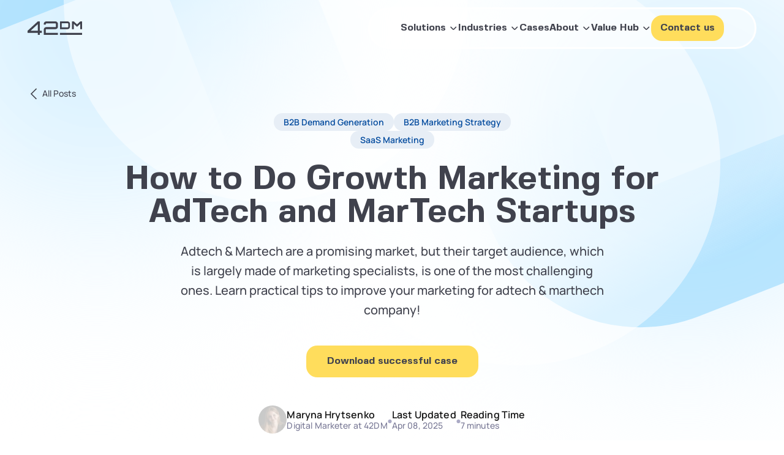

--- FILE ---
content_type: text/html; charset=UTF-8
request_url: https://42dm.net/how-to-do-growth-marketing-for-adtech-and-martech-startups/
body_size: 43041
content:
<!doctype html><html lang="en-US"><head><meta charset="UTF-8"><meta name="viewport" content="width=device-width, initial-scale=1"><link rel="profile" href="https://gmpg.org/xfn/11"><link rel="preconnect" href="https://fonts.gstatic.com" crossorigin><link rel="preload" href="https://42dm.net/wp-content/themes/dm/dist/font/FivoSans-Light.woff2" as="font"
type="font/woff2" crossorigin><link rel="preload" href="https://42dm.net/wp-content/themes/dm/dist/font/FivoSans-Regular.woff2" as="font"
type="font/woff2" crossorigin><link rel="preload" href="https://42dm.net/wp-content/themes/dm/dist/font/FivoSans-Medium.woff2" as="font"
type="font/woff2" crossorigin><link rel="preload" href="https://42dm.net/wp-content/themes/dm/dist/font/FivoSans-Bold.woff2" as="font"
type="font/woff2" crossorigin><link rel="preload" href="https://42dm.net/wp-content/themes/dm/dist/font/xn7gYHE41ni1AdIRggexSg.woff2" as="font"
type="font/woff2" crossorigin><style>/* latin */
		@font-face {
			font-family: 'Manrope';
			font-style: normal;
			font-weight: 200 800;
			font-display: swap;
			src: url(https://42dm.net/wp-content/themes/dm/dist/font/xn7gYHE41ni1AdIRggexSg.woff2) format('woff2');
			unicode-range: U+0000-00FF, U+0131, U+0152-0153, U+02BB-02BC, U+02C6, U+02DA, U+02DC, U+0304, U+0308, U+0329, U+2000-206F, U+2074, U+20AC, U+2122, U+2191, U+2193, U+2212, U+2215, U+FEFF, U+FFFD;
		}

		@font-face {
			font-family: 'Fivo Sans';
			src: url('https://42dm.net/wp-content/themes/dm/dist/font/FivoSans-Light.woff2') format('woff2'),
				url('https://42dm.net/wp-content/themes/dm/dist/font/FivoSans-Light.woff') format('woff');
			font-weight: 300;
			font-style: normal;
			font-display: swap;
		}

		@font-face {
			font-family: 'Fivo Sans';
			src: url('https://42dm.net/wp-content/themes/dm/dist/font/FivoSans-Bold.woff2') format('woff2'),
				url('https://42dm.net/wp-content/themes/dm/dist/font/FivoSans-Bold.woff') format('woff');
			font-weight: 700;
			font-style: normal;
			font-display: swap;
		}

		@font-face {
			font-family: 'Fivo Sans';
			src: url('https://42dm.net/wp-content/themes/dm/dist/font/FivoSans-Regular.woff2') format('woff2'),
				url('https://42dm.net/wp-content/themes/dm/dist/font/FivoSans-Regular.woff') format('woff');
			font-weight: 400;
			font-style: normal;
			font-display: swap;
		}

		@font-face {
			font-family: 'Fivo Sans';
			src: url('https://42dm.net/wp-content/themes/dm/dist/font/FivoSans-Medium.woff2') format('woff2'),
				url('https://42dm.net/wp-content/themes/dm/dist/font/FivoSans-Medium.woff') format('woff');
			font-weight: 500;
			font-style: normal;
			font-display: swap;
		}

		
		body {
			font-weight: 500;
			font-family: "Manrope", sans-serif;
			font-optical-sizing: auto;
			font-style: normal;
			max-width: 100%;
			overflow-x: hidden;
			max-width: 100%;
			margin-left: auto !important;
			margin-right: auto !important;
			position: relative;
		}

		h1,
		h2,
		h3,
		h4,
		h5,
		h6 {
			font-family: 'Fivo Sans';
			font-weight: 700;
			line-height: 1;
		}</style> <script type="application/ld+json">{
			"@type": "WebSite",
			"@id": "https://42dm.net/#website",
			"headline": "A full-service B2B marketing agency for ambitious tech companies like yours",
			"url": "https://42dm.net/",
			"name": "42dm",
			"description": "42DM is a B2B marketing agency specializing in tech businesses, offering comprehensive services to a broad spectrum of industries within the tech sector.",
			"potentialAction": [
				{
					"@type": "SearchAction",
					"target": {
						"@type": "EntryPoint",
						"urlTemplate": "https://42dm.net/?s={search_term_string}"
					},
					"query-input": "required name=search_term_string"
				}
			],
			"inLanguage": "en-US"
		}</script> <script type="application/ld+json">{
  "@context": "http://schema.org/",
  "@type": "Organization",
  "@id": "https://42dm.net/#organization",
  "additionalType": ["LocalBusiness","B2B Marketing Agency","https://en.wikipedia.org/wiki/Advertising_agency"],
  "knowsAbout":[
	"https://en.wikipedia.org/wiki/Business_marketing",
	"https://en.wikipedia.org/wiki/Account-based_marketing",
	"https://en.wikipedia.org/wiki/Content_marketing",
	"https://en.wikipedia.org/wiki/Digital_marketing",
	"https://en.wikipedia.org/wiki/Marketing_strategy",
	"https://en.wikipedia.org/wiki/Search_engine_marketing",
	"https://en.wikipedia.org/wiki/Social_media_marketing",
	"hhttps://en.wikipedia.org/wiki/Online_advertising",
	"https://en.wikipedia.org/wiki/Marketing_automation",
	"Business marketing",
	"Account-based marketing",
	"Content marketing",
	"Digital marketing",
	"Marketing strategy",
	"Search engine marketing",
	"Social media marketing",
	"Online advertising",
	"Marketing automation"
  ],
  "name": "42DM",
  "alternateName": "42DM Agency",
  "legalName":"42DM Corporation",
  "logo": "https://42dm.net/wp-content/uploads/2024/05/LOGO.svg",
  "url": "https://42dm.net/",
  "address": {
	"@type": "PostalAddress",
	"streetAddress": "95 Gordon Ave",
	"addressLocality": "Tenafly",
	"addressRegion": "NJ",
	"postalCode": "07670",
	"addressCountry": "US"
  },
  "contactPoint" : [
	{ "@type" : "ContactPoint",
	  "telephone" : "+1 718 844 8920",
	  "email" : "sales@42dm.net",
	  "contactType" : "sales"
	},
	{
	  "@type" : "ContactPoint",
	  "email": "marketing@42dm.net",
	  "contactType" : "marketing"
	},
	{
	  "@type" : "ContactPoint",
	  "email" : "hr@42dm.net ",
	  "contactType" : "careers"
	}],
  "email": "valeria.shul@42dm.net",
  "sameAs": ["https://www.linkedin.com/company/42dm", "https://www.youtube.com/@42DM-agency", "https://www.facebook.com/42dm.net/", "https://www.behance.net/42DM_Support/", "https://clutch.co/profile/42dm-your-b2b-growth-marketing-partner/", "https://ecosystem.hubspot.com/marketplace/solutions/42dm-net", "https://www.crunchbase.com/organization/42dm"],
  "description": "A global, full-service B2B marketing agency for tech enterprises, startups and scaleups, delivering scalable growth at every touchpoint.",
  "founder": [{
	"@type": "Person",
	"name": "Kate Vasylenko",
	"image": "https://42dm.net/wp-content/uploads/2022/03/crew1.png",
	"url": "https://42dm.net/author/kate-vasylenko/",
	"jobTitle": "CEO and Co-Founder",
	"sameAs": "https://www.linkedin.com/in/vasylenko/"
	},
	{
	"@type": "Person",
	"name": "Roman Shykhutsky",
	"image": "https://42dm.net/wp-content/uploads/2025/05/roman-freepik_br_fc2e1d58-0b86-4ff5-be0c-10ce89e6176e.webp",
	"url": "https://42dm.net/author/roman-shykhutsky/",
	"jobTitle": "COO and Co-Founder",
	"sameAs": "https://www.linkedin.com/in/roman-shykhutsky-49290713"}],
	"makesOffer": {
  "@type": "Offer",
  "itemOffered": [{
	"@type": "Service",
	"name": "Inbound Marketing",
	"id": "https://42dm.net/inbound-marketing/"},
	{"@type": "Service",
	"name": "Demand Generation",
	"id": "https://42dm.net/demand-generation/"},
	
	{"@type": "Service",
	"name": "B2B Thought Leadership Marketing",
	"id": "https://42dm.net/b2b-thought-leadership/"},
	{"@type": "Service",
	"name": "Account-Based Marketing (ABM)",
	"id": "https://42dm.net/abm/"},
	{"@type": "Service",
	"name": "Enterprise Marketing",
	"id": "https://42dm.net/enterprise-tech-marketing-agency/"},
	{"@type": "Service",
	"name": "B2B Marketing",
	"id": "https://42dm.net/b2b-marketing-agency/"},
	{"@type": "Service",
	"name": "SaaS Marketing",
	"id": "https://42dm.net/saas-marketing-agency/"},
	{"@type": "Service",
	"name": "Marketing Automation",
	"id": "https://42dm.net/martech-adtech-marketing-agency/"},
	{"@type": "Service",
	"name": "Fintech Marketing",
	"id": "https://42dm.net/fintech-marketing-agency/"},
	{"@type": "Service",
	"name": "Generative AI Search Optimization",
	"id": "https://42dm.net/ai-search-optimization-services/"
  }]}}</script> <script type="application/ld+json">{
												"@context": "https://schema.org/",
												"@type": "Article",
												"author": [
												{
													"@type": "Person",
													"name": "Maryna Hrytsenko",
													"url": "https://42dm.net/author/maryna-hrytsenko/"
												}
												],
												"headline": "How to Do Growth Marketing for AdTech and MarTech Startups",
												"image": {
												"@type": "ImageObject",
												"url": "https://42dm.net/wp-content/uploads/2023/12/blog-cover-Target-light-Purple.png"
												},
												"datePublished": "2023-02-06T19:11:11.000Z",
												"publisher": {
												"@type": "Organization",
												"name": "42DM",
												"logo": {
													"@type": "ImageObject",
													"url": "https://42dm.net/wp-content/uploads/2024/05/LOGO.svg"
												}
												},
												"mainEntityOfPage": "https://42dm.net/how-to-do-growth-marketing-for-adtech-and-martech-startups/"
											}</script> <meta name='robots' content='index, follow, max-image-preview:large, max-snippet:-1, max-video-preview:-1' /><style>img:is([sizes="auto" i], [sizes^="auto," i]) { contain-intrinsic-size: 3000px 1500px }</style><style>/*!
Theme Name: dm
Theme URI: http://underscores.me/
Author: Underscores.me
Author URI: http://underscores.me/
Description: Description
Version: 1.0.0
Tested up to: 5.4
Requires PHP: 5.6
License: GNU General Public License v2 or later
License URI: LICENSE
Text Domain: dm
Tags: custom-background, custom-logo, custom-menu, featured-images, threaded-comments, translation-ready

This theme, like WordPress, is licensed under the GPL.
Use it to make something cool, have fun, and share what you've learned.

dm is based on Underscores https://underscores.me/, (C) 2012-2020 Automattic, Inc.
Underscores is distributed under the terms of the GNU GPL v2 or later.

Normalizing styles have been helped along thanks to the fine work of
Nicolas Gallagher and Jonathan Neal https://necolas.github.io/normalize.css/
*/ /*! normalize.css v8.0.1 | MIT License | github.com/necolas/normalize.css */
button,
hr,
input {
  overflow: visible;
}
progress,
sub,
sup {
  vertical-align: baseline;
}
html,
legend {
  box-sizing: border-box;
}
hr,
p {
  margin-bottom: 1.5em;
}
pre,
textarea {
  overflow: auto;
}
.page,
.post,
.site-main .comment-navigation,
.site-main .post-navigation,
.site-main .posts-navigation,
.widget,
address,
table {
  margin: 0 0 1.5em;
}
.widget select,
.wp-caption,
embed,
iframe,
img,
legend,
object,
pre {
  max-width: 100%;
}
.gallery-item,
.wp-caption-text {
  text-align: center;
}
.main-navigation li,
sub,
sup {
  position: relative;
}
html {
  line-height: 1.15;
  -webkit-text-size-adjust: 100%;
}
body {
  margin: 0;
  background: #fff;
}
.bypostauthor,
.gallery-caption,
.infinity-end.neverending .site-footer,
.main-navigation,
.main-navigation.toggled ul,
.menu-toggle,
.sticky,
details,
main {
  display: block;
}
h1 {
  font-size: 2em;
  margin: 0.67em 0;
}
code,
kbd,
pre,
samp {
  font-size: 1em;
}
hr {
  box-sizing: content-box;
  background-color: #ccc;
  border: 0;
  height: 1px;
}
a {
  background-color: transparent;
  color: #4169e1;
}
abbr[title] {
  border-bottom: none;
  text-decoration: underline;
  text-decoration: underline dotted;
}
b,
strong {
  font-weight: bolder;
}
code,
kbd,
samp {
  font-family: monospace, monospace;
}
small {
  font-size: 80%;
}
sub,
sup {
  font-size: 75%;
  line-height: 0;
}
sub {
  bottom: -0.25em;
}
sup {
  top: -0.5em;
}
img {
  border-style: none;
  height: auto;
}
button,
input,
optgroup,
select,
textarea {
  font-family: inherit;
  font-size: 100%;
  line-height: 1.15;
  margin: 0;
}
button,
select {
  text-transform: none;
}
[type="button"],
[type="reset"],
[type="submit"],
button {
  -webkit-appearance: button;
}
[type="button"]::-moz-focus-inner,
[type="reset"]::-moz-focus-inner,
[type="submit"]::-moz-focus-inner,
button::-moz-focus-inner {
  border-style: none;
  padding: 0;
}
[type="button"]:-moz-focusring,
[type="reset"]:-moz-focusring,
[type="submit"]:-moz-focusring,
button:-moz-focusring {
  outline: ButtonText dotted 1px;
}
fieldset {
  padding: 0.35em 0.75em 0.625em;
}
legend {
  color: inherit;
  display: table;
  padding: 0;
  white-space: normal;
}
textarea {
  width: 100%;
}
[type="checkbox"],
[type="radio"] {
  box-sizing: border-box;
  padding: 0;
}
[type="number"]::-webkit-inner-spin-button,
[type="number"]::-webkit-outer-spin-button {
  height: auto;
}
[type="search"] {
  -webkit-appearance: textfield;
  outline-offset: -2px;
}
[type="search"]::-webkit-search-decoration {
  -webkit-appearance: none;
}
::-webkit-file-upload-button {
  -webkit-appearance: button;
  font: inherit;
}
summary {
  display: list-item;
}
.infinite-scroll .posts-navigation,
.infinite-scroll.neverending .site-footer,
.updated:not(.published),
[hidden],
template {
  display: none;
}
*,
::after,
::before {
  box-sizing: inherit;
}
h1,
h2,
h3,
h4,
h5,
h6 {
  clear: both;
}
cite,
dfn,
em,
i {
  font-style: italic;
}
blockquote {
  margin: 0 1.5em;
}
.site-main ol li:last-child,
.site-main ul li:last-child,
li > ol,
li > ul {
  margin-bottom: 0;
}
pre {
  background: #eee;
  font-family: "Courier 10 Pitch", courier, monospace;
  line-height: 1.6;
  margin-bottom: 1.6em;
  padding: 1.6em;
}
code,
kbd,
tt,
var {
  font-family: monaco, consolas, "Andale Mono", "DejaVu Sans Mono", monospace;
}
abbr,
acronym {
  border-bottom: 1px dotted #666;
  cursor: help;
}
ins,
mark {
  background: #fff9c0;
  text-decoration: none;
}
big {
  font-size: 125%;
}
ol,
ul {
  margin: 0 0 1.5em 3em;
}
ul {
  list-style: disc;
}
ol {
  list-style: decimal;
}
li > ol,
li > ul {
  margin-left: 1.5em;
}
dt {
  font-weight: 700;
}
dd {
  margin: 0 1.5em 1.5em;
}
figure {
  margin: 1em 0;
}
table {
  width: 100%;
}
a:visited {
  color: purple;
}
a:active,
a:focus,
a:hover {
  color: #191970;
}
a:focus {
  outline: dotted thin;
}
#primary[tabindex="-1"]:focus,
a:active,
a:hover {
  outline: 0;
}
button,
input[type="button"],
input[type="reset"],
input[type="submit"] {
  border: 1px solid;
  border-color: #ccc #ccc #bbb;
  border-radius: 3px;
  background: #e6e6e6;
  color: rgba(0, 0, 0, 0.8);
  line-height: 1;
  padding: 0.6em 1em 0.4em;
}
button:hover,
input[type="button"]:hover,
input[type="reset"]:hover,
input[type="submit"]:hover {
  border-color: #ccc #bbb #aaa;
}
button:active,
button:focus,
input[type="button"]:active,
input[type="button"]:focus,
input[type="reset"]:active,
input[type="reset"]:focus,
input[type="submit"]:active,
input[type="submit"]:focus {
  border-color: #aaa #bbb #bbb;
}
input[type="color"],
input[type="date"],
input[type="datetime-local"],
input[type="datetime"],
input[type="email"],
input[type="month"],
input[type="number"],
input[type="password"],
input[type="range"],
input[type="search"],
input[type="tel"],
input[type="text"],
input[type="time"],
input[type="url"],
input[type="week"],
textarea {
  color: #666;
  border: 1px solid #ccc;
  border-radius: 3px;
  padding: 3px;
}
input[type="color"]:focus,
input[type="date"]:focus,
input[type="datetime-local"]:focus,
input[type="datetime"]:focus,
input[type="email"]:focus,
input[type="month"]:focus,
input[type="number"]:focus,
input[type="password"]:focus,
input[type="range"]:focus,
input[type="search"]:focus,
input[type="tel"]:focus,
input[type="text"]:focus,
input[type="time"]:focus,
input[type="url"]:focus,
input[type="week"]:focus,
textarea:focus {
  color: #111;
}
select {
  border: 1px solid #ccc;
}
.main-navigation ul {
  list-style: none;
  margin: 0;
  padding-left: 0;
}
.main-navigation ul ul {
  box-shadow: 0 3px 3px rgba(0, 0, 0, 0.2);
  float: left;
  position: absolute;
  top: 100%;
  left: -999em;
  z-index: 99999;
}
.main-navigation ul ul ul {
  left: -999em;
  top: 0;
}
.main-navigation ul ul li.focus > ul,
.main-navigation ul ul li:hover > ul {
  display: block;
  left: auto;
}
.main-navigation ul ul a {
  width: 200px;
}
.main-navigation ul li.focus > ul,
.main-navigation ul li:hover > ul {
  left: auto;
}
.main-navigation a {
  display: block;
  text-decoration: none;
}
.comment-navigation .nav-links,
.post-navigation .nav-links,
.posts-navigation .nav-links {
  display: flex;
}
.comment-navigation .nav-previous,
.post-navigation .nav-previous,
.posts-navigation .nav-previous {
  flex: 1 0 50%;
}
.comment-navigation .nav-next,
.post-navigation .nav-next,
.posts-navigation .nav-next {
  text-align: end;
  flex: 1 0 50%;
}
.entry-content,
.entry-summary,
.page-content {
  margin: 1.5em 0 0;
}
.page-links {
  clear: both;
  margin: 0 0 1.5em;
}
.comment-content a {
  word-wrap: break-word;
}
.comment-content .wp-smiley,
.entry-content .wp-smiley,
.page-content .wp-smiley {
  border: none;
  margin-bottom: 0;
  margin-top: 0;
  padding: 0;
}
.custom-logo-link {
  display: inline-block;
}
.wp-caption {
  margin-bottom: 1.5em;
}
.wp-caption img[class*="wp-image-"] {
  display: block;
  margin-left: auto;
  margin-right: auto;
}
.wp-caption .wp-caption-text {
  margin: 0.8075em 0;
}
.gallery {
  margin-bottom: 1.5em;
  display: grid;
  grid-gap: 1.5em;
}
.gallery-item {
  display: inline-block;
  width: 100%;
}
.gallery-columns-2 {
  grid-template-columns: repeat(2, 1fr);
}
.gallery-columns-3 {
  grid-template-columns: repeat(3, 1fr);
}
.gallery-columns-4 {
  grid-template-columns: repeat(4, 1fr);
}
.gallery-columns-5 {
  grid-template-columns: repeat(5, 1fr);
}
.gallery-columns-6 {
  grid-template-columns: repeat(6, 1fr);
}
.gallery-columns-7 {
  grid-template-columns: repeat(7, 1fr);
}
.gallery-columns-8 {
  grid-template-columns: repeat(8, 1fr);
}
.gallery-columns-9 {
  grid-template-columns: repeat(9, 1fr);
}
.screen-reader-text {
  border: 0;
  clip: rect(1px, 1px, 1px, 1px);
  clip-path: inset(50%);
  height: 1px;
  margin: -1px;
  overflow: hidden;
  padding: 0;
  position: absolute !important;
  width: 1px;
  word-wrap: normal !important;
}
.aligncenter,
.alignleft,
.alignright {
  margin-bottom: 1.5em;
}
.screen-reader-text:focus {
  background-color: #f1f1f1;
  border-radius: 3px;
  box-shadow: 0 0 2px 2px rgba(0, 0, 0, 0.6);
  clip: auto !important;
  clip-path: none;
  color: #21759b;
  display: block;
  font-size: 0.875rem;
  font-weight: 700;
  height: auto;
  left: 5px;
  line-height: normal;
  padding: 15px 23px 14px;
  text-decoration: none;
  top: 5px;
  width: auto;
  z-index: 100000;
}
.alignleft {
  float: left;
  margin-right: 1.5em;
}
.alignright {
  float: right;
  margin-left: 1.5em;
}
.aligncenter {
  clear: both;
  display: block;
  margin-left: auto;
  margin-right: auto;
}
.menu-mobile-wrapper .menu-item.btn {
  padding: 10px 15px;
  height: auto;
  align-self: center;
  white-space: nowrap;
  color: #000;
}
.menu-mobile-wrapper .menu-item.btn:hover a {
  color: #fff;
}
@media screen and (min-width: 992px) and (max-width: 1200px) {
  .menu-mobile-wrapper .menu {
    gap: 20px !important;
  }
}
@media screen and (min-width: 767px) and (max-width: 1000px) {
  .menu-mobile-wrapper .menu-item.btn {
    display: none !important;
  }
}
.wp-block-group .wp-block-image img {
  margin: 0 !important;
}
.blog-post-content iframe,
.blog-post-content img,
.blog-post-content video {
  border-radius: 14px !important;
}
.blog-post-content a {
  text-decoration: underline;
}
.author-bio-block a {
  text-decoration: none;
}
.site-main ol li::marker,
.site-main ul li::marker {
  color: #4dbdfe;
}
.site-main ol li,
.site-main ul li {
  padding-left: 10px;
  margin-bottom: 10px;
}
.wp-block-table {
  background-color: #f4f5f7;
  padding: 10px;
  border-radius: 10px;
}
.wp-block-table td {
  position: relative;
  padding: 20px;
  z-index: 2;
  border: 10px solid #f4f5f7;
}
.wp-block-table td:before {
  background-color: #fff;
  content: "";
  display: block;
  position: absolute;
  inset: 0;
  border-radius: 10px;
  z-index: -1;
}
.content-image-section {
  padding: 100px 0;
}
.menu-mobile-wrapper .menu-item {
  margin: 0;
}
@media screen and (max-width: 992px) {
  .content-image-section {
    padding: 50px 0;
  }
}
.search-form input[type="submit"].search-submit {
  right: 0;
  left: initial;
  white-space: nowrap;
  padding: 0 20px;
  width: initial;
  background: var(--Sun, #ffdd5c);
}
.page-wrapper .site-main section.blog-page-hero h1 {
  text-transform: capitalize;
}
body .cases-section-new-item-smallcounter {
  line-height: 1.2;
}
body .post-article-item-thumb-wrapper img {
  -o-object-fit: contain;
  object-fit: contain;
}
body .blog-page-hero-post .post-article-item-thumb-wrapper {
  padding-top: 50%;
}
body .footer-top {
  flex-direction: row;
  justify-content: space-between;
  padding: 64px 0;
}
.footer-menu-title {
  color: var(--Gray, #797996);
  font-family: "Fivo Sans";
  font-size: 16px;
  font-style: normal;
  font-weight: 300;
  line-height: normal;
  text-transform: uppercase;
  margin-bottom: 28px;
}
.footer-menu-col {
  max-width: 230px;
  width: 100%;
}
body .footer-top-menu {
  width: 100%;
  justify-content: flex-start;
  gap: 30px;
}
@media screen and (min-width: 767px) {
  .footer-top-menu .footer-top-menu-contact {
    justify-self: flex-end;
    margin-left: auto;
  }
  .body--scrolling .site-header {
    border-bottom: 3px solid #fff;
    background: rgba(255, 255, 255, 0.5);
    backdrop-filter: blur(35px);
  }
  .site-header {
    top: 0;
    left: 0;
    right: 0;
    z-index: 100;
    position: fixed;
    transition: background 0.3s ease-in-out;
  }
  body .header-container {
    position: static;
    padding: 12px 20px;
  }
  .body--scrolling .header-container .menu-mobile-wrapper {
    border-color: transparent;
    background: 0 0;
  }
  #wpadminbar {
    transition: transform 0.3s ease-in-out;
  }
  .body--scrolling #wpadminbar {
    transform: translateY(-200px);
  }
  body .menu-mobile-wrapper .menu-item {
    padding: 20px 0;
  }
}
@media screen and (max-width: 767px) {
  body .footer-top {
    padding: 37px 0;
  }
  .footer-menu-title {
    font-size: 12px;
    margin-bottom: 13px;
  }
  body .footer-top-menu a {
    font-size: 16px;
    font-style: normal;
    font-weight: 450;
  }
  body .footer-top-menu {
    padding-bottom: 0;
  }
  body .footer-top-menu .footer-top-menu-contact {
    gap: 30px;
  }
  body .footer-top-menu li div {
    font-size: 12px;
    font-style: normal;
    font-weight: 300;
    margin-bottom: 16px;
  }
  body .footer-bottom-copy {
    display: block;
    order: 3;
    width: 100%;
    text-align: center;
  }
  body .footer-bottom-terms {
    flex-direction: row;
    justify-content: center;
    width: 100%;
    gap: 30px;
  }
  body .footer-bottom {
    gap: 22px;
  }
  #wpadminbar {
    display: none;
  }
  body .header-container {
    position: fixed;
    transition: background 0.3s ease-in;
  }
  .body--scrolling .header-container {
    border-bottom: 3px solid #fff;
    background: rgba(255, 255, 255, 0.5);
    backdrop-filter: blur(35px);
  }
  body .menu-mobile-wrapper .svg-bg-decor {
    background: #fff;
  }
  .menu-item.btn {
    margin-top: 7px;
    padding: 18px !important;
    width: 100%;
    max-width: 480px;
  }
  body .menu-mobile-wrapper .menu-item a {
    padding: 16px 20px;
  }
  .menu-item.btn a {
    padding: 0 !important;
    margin: 0 !important;
    border: none !important;
    background: 0 0 !important;
    text-align: center !important;
  }
  .menu-mobile-wrapper .menu-item a {
    font-size: 16px !important;
    background-position: calc(100% - 20px) center !important;
  }
  body .menu-mobile-wrapper .menu .sub-menu {
    border-radius: 16px;
    border: 1px solid rgba(255, 255, 255, 0.6);
    background: #fff;
    backdrop-filter: blur(22px);
    margin: 14px 0;
    width: 100%;
    max-width: 480px;
  }
  body .menu-mobile-wrapper .menu .sub-menu .menu-item {
    border: none;
    padding: 10px 0;
    border-bottom: 1px solid #eceef0;
  }
  body .menu-mobile-wrapper .menu .sub-menu .menu-item:last-child {
    border-bottom: none;
  }
}

.inline-button-wrapper {
  display: block;
  margin: 1em 0;
}
.inline-button-align-left {
  text-align: left;
}
.inline-button-align-center {
  text-align: center;
}
.inline-button-align-right {
  text-align: right;
}

.career-job-openings .career-item-anyway.full-width {
  max-width: 100% !important;
}

@media screen and (min-width: 992px) {
  .mobile-only {
    display: none;
  }
}

@media screen and (min-width: 992px) {
	.post-type-archive-case .blog-page-item:nth-child(1) { order: 9 }
}


.hs_recaptcha {
	margin: 0 0 20px;
}</style><style>#hs-eu-cookie-confirmation{transition:transform 1s ease-in;transform:translateY(100%)}.body--scrolling #hs-eu-cookie-confirmation{transform:translateY(0)}html{margin:0!important;padding:0!important}#page{padding-top:94px}@media screen and (max-width:767px){#page{overflow:hidden;max-width:100%}}@media screen and (min-width:767px){#page{padding-top:116px}}*{box-sizing:border-box}.text-align-center{text-align:center}.text-align-left{text-align:left}.text-align-right{text-align:right}h1{color:var(--dark-text);font-size:60.647px;margin:30px 0}@media screen and (min-width:767px){h1{font-size:122px}}h2{color:var(--dark-text);font-size:32px;font-style:normal;font-weight:700;line-height:110%;margin-bottom:35px}@media screen and (min-width:767px){h2{font-size:54px;margin-bottom:84px}}section{position:relative;z-index:2;display:flex;flex-direction:column;justify-content:center}.container{max-width:1230px;width:100%;padding:0 20px;margin:0 auto;position:relative}.flex-row{display:flex;flex-direction:column}@media screen and (min-width:767px){.flex-row{flex-direction:row}}.xs-flex-row{flex-direction:row}.justify-between{justify-content:space-between}.justify-center{justify-content:center}.align-center{align-items:center}@media screen and (min-width:767px){.gap-md-100{gap:100px}}.gap-24{gap:24px}@media screen and (min-width:767px){.col-md-half{width:50%}}@media screen and (min-width:767px){.flex-md-direction-reverse{flex-direction:row-reverse}}.btn{display:inline-block;max-width:100%;padding:18px 34px;border-radius:18px;color:var(--dark-text);background-color:#ccc;font-family:"Fivo Sans";font-size:16px;font-style:normal;font-weight:700;line-height:100%;text-decoration:none;transition:background .3s,color .3s;text-align:center}@media screen and (max-width:480px){.btn{width:100%}}.btn:focus,.btn:visited{color:var(--dark-text)}.btn:hover{color:var(--dark-text)}.btn-yellow{background:var(--btn-bg-main)}.btn-yellow:hover{background:var(--btn-bg-main-hover)}.learn-more-link{color:var(--sky);text-align:center;font-size:16px;font-style:normal;font-weight:700;line-height:140%;text-decoration:none}#page{max-width:100%}.no-border{border:none}.mt-xs-24{margin-top:24px}@media screen and (max-width:767px){.w-xs-100{width:100%}}.post-article-item-thumb-wrapper{display:flex;align-items:center;justify-content:center;line-height:0;margin:0;padding:0;background:#f1f1f1;border-radius:20px}.post-article-item-title a{text-decoration:none;color:inherit}a,a:focus,a:visited{text-decoration:none;color:inherit;outline:0;border:none}@media screen and (min-width:767px){.page-wrapper section:first-child{min-height:calc(100vh - 100px)}}</style><style>.c-user-block{display:flex;align-items:center;gap:16px}.c-user-avatar{width:57px;height:57px;min-width:57px;min-height:57px;position:relative;overflow:hidden}.c-user-avatar img{width:100%;border-radius:50%;position:absolute;top:50%;left:50%;transform:translate(-50%,-50%)}.c-user-info{display:flex;flex-direction:column;gap:8px}.c-user-name{color:var(--dark-text,#40424d);font-size:18px;font-style:normal;font-weight:450;line-height:110%}.c-user-job{color:var(--gray,#797996);font-size:14px;font-style:normal;font-weight:300;line-height:110%}.section-list{display:flex;flex-direction:column;gap:24px;margin:36px 0;padding:0}@media screen and (max-width:992px){.section-list{margin:24px 0;gap:18px}}.section-list li{list-style:none;position:relative;padding-left:35px;color:var(--Dark-Gray,#40424d);font-size:18px;font-style:normal;font-weight:500;line-height:140%}@media screen and (max-width:992px){.section-list li{font-size:16px}}.section-list li:before{content:"";position:absolute;top:0;left:0;bottom:0;margin:auto;width:20px;height:20px;background:no-repeat center center;background-image:url('data:image/svg+xml,<svg xmlns="http://www.w3.org/2000/svg" width="20" height="21" viewBox="0 0 20 21" fill="none"><mask id="mask0_1694_8010" style="mask-type:luminance" maskUnits="userSpaceOnUse" x="0" y="1" width="20" height="19"><path d="M9.99936 18.8334C11.0939 18.8348 12.178 18.6199 13.1892 18.2011C14.2004 17.7822 15.1189 17.1676 15.8919 16.3926C16.6668 15.6196 17.2814 14.7012 17.7003 13.6899C18.1192 12.6787 18.3341 11.5946 18.3327 10.5001C18.3341 9.40554 18.1192 8.3215 17.7003 7.31027C17.2814 6.29904 16.6668 5.38055 15.8919 4.60759C15.1189 3.8326 14.2004 3.218 13.1892 2.79912C12.178 2.38024 11.0939 2.16534 9.99936 2.16676C8.9048 2.16536 7.82077 2.38028 6.80953 2.79916C5.7983 3.21804 4.87982 3.83262 4.10686 4.60759C3.33189 5.38055 2.7173 6.29904 2.29842 7.31027C1.87954 8.3215 1.66463 9.40554 1.66602 10.5001C1.6646 11.5946 1.87951 12.6787 2.29839 13.6899C2.71727 14.7012 3.33187 15.6196 4.10686 16.3926C4.87982 17.1676 5.7983 17.7821 6.80953 18.201C7.82077 18.6199 8.9048 18.8348 9.99936 18.8334Z" fill="white" stroke="white" stroke-width="2" stroke-linejoin="round"/><path d="M6.66602 10.5L9.16602 13L14.166 8" stroke="black" stroke-width="2" stroke-linecap="round" stroke-linejoin="round"/></mask><g mask="url(%23mask0_1694_8010)"><path d="M0 0.5H20V20.5H0V0.5Z" fill="%234DBDFE"/></g></svg>')}.user-quote-comment-block{border-radius:20px 20px 20px 0;background:#f6f5f8;padding:24px}.user-quote-comment{overflow:hidden;color:var(--Dark-Gray,#40424d);font-feature-settings:"clig" off,"liga" off;text-overflow:ellipsis;font-family:"Fivo Sans",sans-serif;font-size:16px;font-style:normal;font-weight:450;line-height:140%}@media screen and (max-width:992px){.user-quote-comment{font-size:14px}}.user-quote-comment p{margin:0}.user-quote-user{margin-top:24px}@media screen and (max-width:992px){.user-quote-user{margin-top:18px}}.user-quote-user .c-user-info{gap:6px}.user-quote-user .c-user-avatar{width:48.348px;height:48.348px}.user-quote-user .c-user-name{font-size:16px}.user-quote-user .c-user-job{font-size:12px}.mobile-img{display:none}@media screen and (max-width:992px){.mobile-img{display:block;margin:30px 0}}.reset-min-height{min-height:initial!important}.share-block{display:flex;align-items:center;gap:18px;color:var(--Dark-Gray,#40424d);font-feature-settings:"liga" off,"clig" off;font-family:"Fivo Sans",sans-serif;font-size:12px;font-style:normal;font-weight:450;line-height:110%;text-transform:uppercase;padding:14px 0;margin:14px 0;border-top:1px solid var(--Light-Gray,#eceef0);border-bottom:1px solid var(--Light-Gray,#eceef0)}.share-block a{line-height:0}.share-block .addtoany_shortcode .a2a_kit{display:flex;gap:12px}.share-block .addtoany_shortcode .a2a_kit a{display:flex;width:46px;height:46px;justify-content:center;align-items:center;border-radius:45px;border:1px solid #d9dfe6;background:#fff!important}.share-block .addtoany_shortcode .a2a_kit a img{width:24px;height:24px}.header-container{position:absolute;top:0;left:0;right:0;z-index:50;max-width:1230px;padding:20px;margin:0 auto;display:flex;justify-content:space-between;align-items:center;font-family:"Fivo Sans",sans-serif}.menu-toggle{width:54px;height:54px;position:relative;background:0 0;border:none}.menu-toggle .menu-line{position:absolute;left:0;right:0;margin:auto;width:20px;height:1px;background-color:var(--dark-text);transform-origin:0;transition:transform .1s ease-in-out,top .1s ease-in-out,bottom .1s ease-in-out}.menu-toggle .menu-line-1{top:20px}.menu-toggle .menu-line-2{bottom:20px}.menu-toggle.open .menu-line-1{transform:rotate(-45deg);top:34px}.menu-toggle.open .menu-line-2{transform:rotate(45deg);bottom:33px}@media (max-width:767px){.menu-mobile-wrapper{background-color:var(--lign-bg);position:fixed;top:0;bottom:0;left:-9999px;width:100%;z-index:-999;opacity:0;transition:opacity .3s ease-in;padding-top:100px;overflow-y:scroll;margin:90px 0 0;padding:0 0 30px;max-height:100vh;min-height:calc(100vh - 90px)}}@media (min-width:767px){.menu-mobile-wrapper{border-radius:50px;border:3px solid #fff;background:rgba(255,255,255,.5);padding:0 50px}}.menu-mobile-wrapper .svg-bg-decor{position:fixed;top:0;bottom:0;left:-9999px;width:100%;z-index:35}@media (min-width:767px){.menu-mobile-wrapper .svg-bg-decor{display:none}}.menu-mobile-wrapper>div{position:relative;z-index:45}.site-menu-open .menu-mobile-wrapper{z-index:40;opacity:1;left:0}.menu-mobile-wrapper .menu{text-align:center}@media (min-width:767px){.menu-mobile-wrapper .menu{display:flex;gap:50px}}.menu-mobile-wrapper .menu-item{color:var(--dark-text);font-size:20px;font-style:normal;font-weight:700;line-height:140%;padding:24px 0}@media (min-width:767px){.menu-mobile-wrapper .menu-item{font-size:16px}}.menu-mobile-wrapper .menu a{color:var(--dark-text)}.site-menu-open{overflow:hidden}.site-menu-open .menu-mobile-wrapper .svg-bg-decor{left:0}.site-menu-open .go-to-top-btn{transform:translateY(200px)!important}.site-branding a{display:block;line-height:0}@media (max-width:767px){.site-branding{position:relative;z-index:45}}@media (max-width:767px){.menu-toggle{position:relative;z-index:45}}@media (min-width:767px){.menu-toggle{display:none}}@keyframes rotate{0%{rotate:0deg}100%{rotate:360deg}}.sub-menu{position:relative;z-index:30;border-radius:14px;background:var(--White,#fff);box-shadow:0 39px 146.9px 0 rgba(16,30,54,.08);min-width:227px}.sub-menu .menu-item{text-align:left;padding:12px 0;margin-left:20px;margin-right:20px;color:#40424d;font-feature-settings:"liga" off,"clig" off;font-family:"Fivo Sans";font-size:16px;font-style:normal;font-weight:700;line-height:140%;border-top:1px solid #eceef0}.sub-menu .menu-item:first-child{border-top:0}.menu-item.open>a,.menu-item:hover>a{color:#4dbdfe}.menu-item.menu-item-has-children>a{padding-right:20px;background:no-repeat center right;background-image:url('data:image/svg+xml,<svg xmlns="http://www.w3.org/2000/svg" width="16" height="16" viewBox="0 0 16 16" fill="none"><path d="M4 6.24219L7.53553 9.77772C7.92606 10.1682 8.55922 10.1682 8.94975 9.77772L12.4853 6.24219" stroke="%2340424D" stroke-width="1.5" stroke-linecap="round"/></svg>')!important}.menu-item.menu-item-has-children>a.open,.menu-item.menu-item-has-children>a:hover{background-image:url('data:image/svg+xml,<svg xmlns="http://www.w3.org/2000/svg" width="16" height="16" viewBox="0 0 16 16" fill="none"><path d="M12 9.75684L8.46447 6.2213C8.07394 5.83078 7.44078 5.83078 7.05025 6.2213L3.51472 9.75684" stroke="%234DBDFE" stroke-width="1.5" stroke-linecap="round"/></svg>')!important}.site-footer .sub-menu{display:none}@media screen and (max-width:767px){.menu-mobile-wrapper{max-width:100%}.menu-mobile-wrapper .menu{padding-left:20px;padding-right:20px}.menu-mobile-wrapper .menu .sub-menu{position:relative;top:0;left:0;background:0 0;border:none;box-shadow:none;padding:10px 0}.menu-mobile-wrapper .menu .sub-menu .menu-item{border:none;padding:10px 0}.menu-mobile-wrapper .menu .sub-menu .menu-item a{background:0 0;padding:0;border:none}.menu-mobile-wrapper .menu-item{padding:7px 0}.menu-mobile-wrapper .menu-item a{display:inline-block;width:100%;padding:24px;border-radius:17px;border:3px solid #fff;background-color:rgba(255,255,255,.6);-webkit-backdrop-filter:blur(22px);backdrop-filter:blur(22px);text-align:left;background-position:calc(100% - 40px) center}.menu .sub-menu{display:none;list-style:none;padding:0}.menu .menu-item-has-children.open .sub-menu{display:block}}@media screen and (max-width:767px){.design-1{overflow:hidden}}.footer-top-about img,.footer-top-about svg,.site-branding img,.site-branding svg{width:89px;height:21.36px}.site-footer{padding:62px 20px 44px 20px;display:flex;flex-direction:column;align-items:flex-start;gap:36px;background:rgba(255,255,255,.35);-webkit-backdrop-filter:blur(21px);backdrop-filter:blur(21px);position:relative;z-index:3}.footer-top{display:flex;flex-direction:column;align-items:flex-start;gap:45px;border-bottom:1px solid #d9dfe6}@media screen and (min-width:767px){.footer-top{flex-direction:row;justify-content:space-between;padding-bottom:84px}}.footer-top-about{display:flex;flex-direction:column;align-items:flex-start;gap:34px;color:var(--dark-text);font-family:"Fivo Sans";font-size:16px;font-style:normal;font-weight:450;line-height:140%}@media screen and (min-width:767px){.footer-top-about{max-width:300px;font-size:20px}}.footer-top-menu{width:100%;display:flex;flex-direction:column;align-items:flex-start;gap:46px;padding-bottom:36px}@media screen and (min-width:767px){.footer-top-menu{flex-direction:row;border-bottom:0;width:auto;gap:150px;padding-bottom:0}}.footer-top-menu ul{padding:0;margin:0;display:flex;flex-direction:column;gap:14px}.footer-top-menu li{list-style:none}.footer-top-menu li div{color:var(--gray);font-family:"Fivo Sans";font-size:16px;font-style:normal;font-weight:400;line-height:normal;text-transform:uppercase;margin-bottom:20px}.footer-top-menu a{color:var(--dark-text);font-family:"Fivo Sans";font-size:20px;font-style:normal;font-weight:450;line-height:26px;text-decoration:none}.footer-top-menu .footer-top-menu-contact{display:flex;flex-direction:column;align-items:flex-start;gap:38px}.footer-bottom{display:flex;flex-direction:column;align-items:flex-start;gap:36px;padding-top:36px}@media screen and (min-width:767px){.footer-bottom{flex-direction:row;justify-content:space-between;align-items:center}}.footer-bottom-social{display:flex;align-items:center;justify-content:center;gap:18px;padding:0;margin:0;width:100%}@media screen and (min-width:767px){.footer-bottom-social{width:33%}}.footer-bottom-social li{list-style:none}.footer-bottom-social li a{border-radius:45px;border:.5px solid #d9dfe6;display:flex;width:46px;height:46px;justify-content:center;align-items:center}.footer-bottom-terms{display:flex;flex-direction:column;gap:20px;padding:0;margin:0;color:var(--dark-text,#40424d);font-family:"Fivo Sans";font-size:14px;font-style:normal;font-weight:400;line-height:16px}@media screen and (min-width:767px){.footer-bottom-terms{width:33%;flex-direction:row;justify-content:flex-end;align-items:center;gap:60px}}.footer-bottom-terms li{list-style:none}.footer-bottom-terms a{color:inherit;text-decoration:none}.footer-bottom-copy{display:none}@media screen and (min-width:767px){.footer-bottom-copy{display:block;width:33%}}.text-field{width:100%!important;height:55px;padding:15px 0!important;border:none;border-bottom:.5px solid #ccccd3;color:var(--dark-text);font-size:16px;font-style:normal;font-weight:400;line-height:140%;border-radius:0}.text-field::-moz-placeholder{color:#aaaac5}.text-field::placeholder{color:#aaaac5}.text-field:active,.text-field:focus{outline:0;border-bottom:.5px solid var(--sky)}.popupContact{position:fixed;top:0;left:0;bottom:0;right:0;z-index:900;display:flex;padding:0 15px;overflow-x:scroll;background:rgba(64,66,77,.5);visibility:hidden;opacity:0;transition:.5s ease-in-out;padding:50px 15px}.showContactPopup{overflow:hidden;max-width:100%}.showContactPopup #page{max-width:100%;overflow-x:hidden}.showContactPopup .popupContact{visibility:visible;opacity:1}.popupContact-bg{position:fixed;z-index:1000;top:0;left:0;right:20px;height:100%}.popupContentBtn{position:absolute;top:-25px;right:-25px;width:24px;height:24px}@media screen and (max-width:767px){.popupContentBtn{top:20px;right:20px}.popupContentBtn svg path{stroke:#000!important}}.popupContact-title{color:#40424d;font-feature-settings:"clig" off,"liga" off;font-family:"Fivo Sans";font-size:32px;font-style:normal;font-weight:700;line-height:110%}@media screen and (min-width:992px){.popupContact-title{margin-bottom:30px}}.popupContact-inner{position:relative;z-index:1020;height:-moz-fit-content;height:fit-content;display:flex;max-width:538px;width:100%;padding:42px;border-radius:28px;background:#fff;margin:auto}.popupContact-inner input[type=email],.popupContact-inner input[type=text]{color:var(--medium-grey,#aaaac5);font-family:"Fivo Sans",sans-serif;font-size:16px;font-style:normal;font-weight:400;line-height:140%;border:none;border-bottom:.5px solid #ccccd3;padding:0;height:40px;margin:20px 0;border-radius:0;width:100%}.popupContact-inner input[type=email]:focus,.popupContact-inner input[type=text]:focus{border:none;border-bottom:1px solid #000;outline:0}.popupContact-inner textarea{color:var(--medium-grey,#aaaac5);font-family:"Fivo Sans",sans-serif;font-size:16px;font-style:normal;font-weight:400;line-height:140%;border:none;border-bottom:.5px solid #ccccd3;padding:0;height:40px;margin:20px 0;border-radius:0;width:100%;resize:none;padding-top:10px}.popupContact-inner textarea:focus{outline:0;border:none;border-bottom:1px solid #000}.popupContact-inner select{color:var(--medium-grey,#aaaac5);font-family:"Fivo Sans",sans-serif;font-size:16px;font-style:normal;font-weight:400;line-height:140%;border:none;border-bottom:.5px solid #ccccd3;padding:0;height:40px;margin:20px 0;border-radius:0;width:100%}.popupContact-inner form{display:flex;flex-wrap:wrap;justify-content:space-between}.popupContact-inner .hs-form-field{width:calc(50% - 20px);position:relative}.popupContact-inner .hs-form-field>label{display:none}.popupContact-inner .hs-form-field.hs-fieldtype-select,.popupContact-inner .hs-form-field.hs_email,.popupContact-inner .hs-form-field.hs_message{width:100%}.popupContact-inner label{font-size:10px}.popupContact-inner .legal-consent-container .hs-form-field{width:100%}.popupContact-inner .legal-consent-container .hs-form-field:last-child{padding-bottom:10px}.popupContact-inner .legal-consent-container .inputs-list{margin:0!important}.popupContact-inner .inputs-list{padding:0;margin:15px 0}.popupContact-inner .inputs-list.hs-error-msgs{position:absolute;margin:0;bottom:0;left:0;z-index:2}.popupContact-inner .inputs-list li{list-style:none;font-size:12px}.popupContact-inner .inputs-list li label .hs-input[type=checkbox]{margin-top:2px}.popupContact-inner .hs-error-msgs{color:tomato}.popupContact-inner button,.popupContact-inner input[type=button],.popupContact-inner input[type=reset],.popupContact-inner input[type=submit]{border-radius:18px;font-weight:700;background:var(--Sun,#ffdd5c);padding:18px 34px;border:none;cursor:pointer;margin-top:15px;transition:background-color .3s ease-in-out}.popupContact-inner button:hover,.popupContact-inner input[type=button]:hover,.popupContact-inner input[type=reset]:hover,.popupContact-inner input[type=submit]:hover{background:#ffd229}.popupContact-inner ul{margin:0}@media screen and (max-width:992px){.popupContact-inner .hs-form-field{width:100%}.popupContact-inner .legal-consent-container .hs-form-field:last-child{text-align:left}}.go-to-top-btn{transition:.8s ease-in-out;position:fixed;right:32px;bottom:60px;display:flex;align-items:center;gap:12px;z-index:880;border:none;box-shadow:none;padding:6px 6px 6px 18px;border-radius:49px;background:#fff;color:#000;text-align:right;font-feature-settings:"liga" off,"clig" off;font-family:"Fivo Sans";font-size:12px;font-style:normal;font-weight:450;line-height:110%;text-transform:uppercase}.home .hero-block .sub-text{max-width:455px}</style><style>.hero-block{position:relative;z-index:2;padding:12px 20px 92px;text-align:center;min-height:100vh;font-size:18px;font-style:normal;font-weight:500;line-height:140%;color:#797996}@media screen and (min-width:1920px){.hero-block{min-height:initial!important}}.hero-block h1{font-size:36px;line-height:130%}@media screen and (min-width:767px){.hero-block h1{font-size:60px}}@media screen and (max-width:767px){.hero-block h1{margin:20px 0;min-height:100px!important;display:flex;align-items:flex-end;justify-content:center}}.hero-block h1 p{margin:0}.hero-block .sub-text{max-width:620px;width:300px;margin:0 auto;font-size:16px}@media screen and (min-width:767px){.hero-block .sub-text{font-size:20px;width:100%}}@media screen and (min-width:767px){.hero-block{font-size:20px}}.hero-block strong{color:#40424d}.hero-block p{margin:0 0 42px}@media screen and (min-width:767px){.hero-block p{margin:0 16px 60px}}.hero-block .hero-additional-logo{margin-top:60px;margin-bottom:-60px}.hero-block .hero-additional-logo.css-right{max-width:200px;margin-left:auto;margin-right:auto}@media screen and (min-width:992px){.hero-block .hero-additional-logo.css-right{position:absolute;bottom:0;right:0}}.hero-block .mobile-bg{position:absolute;top:-200px;left:0;right:0;z-index:-1}.hero-block .mobile-bg img,.hero-block .mobile-bg svg{width:100%}@media screen and (min-width:767px){.hero-block .mobile-bg{display:none}}.hero-block .desctop-bg{display:none}.hero-block .desctop-bg img,.hero-block .desctop-bg svg{width:100%}@media screen and (min-width:767px){.hero-block .desctop-bg{display:block;position:absolute;top:-250px;left:0;right:0;z-index:-1}}#mobile-hero-animate-part{transform-origin:0 0}#desctop-hero-animate-part{transform-origin:0 0}@keyframes mobileHeroAnimatePart{0%{transform:rotate(0) translate(0,0)}50%{transform:rotate(90deg) translate(50%,50%)}100%{transform:rotate(0) translate(0,0)}}@keyframes desctopHeroAnimatePart{0%{transform:rotate(0) translate(0,0)}50%{transform:rotate(90deg) translate(20%,20%)}100%{transform:rotate(0) translate(0,0)}}.logos-slider-wrapper{overflow:hidden;display:flex;flex-wrap:nowrap;gap:15px;margin:92px -30px 0;position:relative;height:100px}.logos-slider-wrapper .slide{height:50px;min-width:-moz-max-content;min-width:max-content;display:flex;gap:15px;animation:logosSlideAnimation var(--slide-speed,50s) linear infinite}@keyframes logosSlideAnimation{from{transform:translateX(0)}to{transform:translateX(-100%)}}</style><style>.blog-post-hero-top a,.blog-post-hero-top a:active,.blog-post-hero-top a:focus,.blog-post-hero-top a:visited{text-align:left;color:var(--dark-text,#40424d);font-size:14px;font-style:normal;font-weight:500;line-height:160%;text-decoration:none;gap:6px!important;align-items:center}@media screen and (max-width:767px){.blog-post-hero-top a{display:flex;flex-direction:row}}.blog-post-subscribe{margin:100px 0;padding:100px 0;position:relative}@media screen and (max-width:767px){.blog-post-subscribe{margin-bottom:0}}.blog-post-subscribe .desktop-bg{position:absolute;top:0;left:0;right:0;bottom:0;z-index:-1}@media screen and (max-width:767px){.blog-post-subscribe .desktop-bg{display:none}}.blog-post-subscribe .desktop-bg svg{width:100%;height:100%}.blog-post-subscribe .mobile-bg{position:absolute;top:0;left:0;right:0;bottom:0;z-index:-1}@media screen and (min-width:767px){.blog-post-subscribe .mobile-bg{display:none}}.blog-post-subscribe .mobile-bg svg{width:100%;height:100%}.blog-post-subscribe-row{display:flex;align-items:center;justify-content:space-between;gap:50px}@media screen and (max-width:992px){.blog-post-subscribe-row{flex-direction:column}}.blog-post-subscribe-row .title-col{width:50%}@media screen and (max-width:992px){.blog-post-subscribe-row .title-col{width:100%}}.blog-post-subscribe-row .title-col h2{color:#40424d;font-size:48px;font-style:normal;font-weight:700;line-height:110%}@media screen and (max-width:992px){.blog-post-subscribe-row .title-col h2{margin:0;text-align:center}}@media screen and (max-width:767px){.blog-post-subscribe-row .title-col h2{font-size:32px}.blog-post-subscribe-row .title-col h2 svg{height:18px;width:auto}}.blog-post-subscribe-row .form-col{width:50%}@media screen and (max-width:992px){.blog-post-subscribe-row .form-col{width:100%}}.blog-post-subscribe-row .form-col input[type=email],.blog-post-subscribe-row .form-col input[type=text]{border-radius:85px;border:2px solid #fff;background:rgba(255,255,255,.5);width:100%;height:66px;padding:0 30px}.blog-post-subscribe-row .form-col .hs_firstname{display:none}.blog-post-subscribe-row .form-col .inputs-list{padding:0;margin:15px 0}.blog-post-subscribe-row .form-col .inputs-list li{list-style:none;font-size:12px}.blog-post-subscribe-row .form-col .inputs-list li label .hs-input[type=checkbox]{margin-top:2px}.blog-post-subscribe-row .form-col .hs-error-msgs{color:tomato}.blog-post-subscribe-row .form-col button,.blog-post-subscribe-row .form-col input[type=button],.blog-post-subscribe-row .form-col input[type=reset],.blog-post-subscribe-row .form-col input[type=submit]{border-radius:179px;background:var(--Sun,#ffdd5c);padding:18px 34px;border:none;font-weight:700;transition:background .3s ease-in-out}.blog-post-subscribe-row .form-col button:hover,.blog-post-subscribe-row .form-col input[type=button]:hover,.blog-post-subscribe-row .form-col input[type=reset]:hover,.blog-post-subscribe-row .form-col input[type=submit]:hover{background:#ffd229}.blog-post-hero{padding:25px 0 50px;position:relative;z-index:1}.blog-post-hero .desktop-bg{position:absolute;top:-200px;left:0;right:0}.blog-post-hero .desktop-bg svg{width:100%}.blog-post-hero .container{position:relative;z-index:2}.blog-post-hero-inner{margin-top:20px;text-align:center}.blog-post-hero-inner .blog-post-hero-category{display:flex;flex-direction:row;flex-wrap:wrap;gap:10px;justify-content:center;max-width:500px;margin:0 auto 24px}.blog-post-hero-inner .blog-post-hero-category a{display:flex;padding:7px 16px;justify-content:center;align-items:center;gap:10px;border-radius:30px;background:var(--light-blue,#e7eef6);color:var(--dark-blue,#064d9f);font-size:14px;font-style:normal;font-weight:600;line-height:110%;text-decoration:none}.blog-post-hero-inner .blog-post-hero-category a:hover{background:var(--sky);color:var(--lign-text)}.blog-post-hero-inner h1{font-size:54px;max-width:950px;margin:24px auto 16px}@media screen and (max-width:767px){.blog-post-hero-inner h1{font-size:34px;margin:24px auto 42px}}.blog-post-hero-inner .blog-post-hero-description{max-width:700px;margin:16px auto 42px;color:var(--dark-text,#40424d);font-size:20px;font-style:normal;font-weight:500;line-height:160%}@media screen and (max-width:767px){.blog-post-hero-inner .blog-post-hero-description{display:none}}.blog-post-hero-meta{display:flex;justify-content:center;align-items:center;gap:55px;margin-top:46px}@media screen and (max-width:767px){.blog-post-hero-meta{flex-wrap:wrap;justify-content:flex-start;gap:15px}}.blog-post-hero-meta-label{color:var(--dark-grey,#151515);font-size:16px;font-style:normal;font-weight:600;line-height:120%;letter-spacing:.16px}.blog-post-hero-meta-value{color:var(--gray,#797996);font-size:14px;font-style:normal;font-weight:500;line-height:120%;letter-spacing:.14px}.blog-post-hero-meta-block{display:flex;flex-direction:column;gap:5px}.blog-post-hero-meta-user-row{display:flex;align-items:center;gap:16px}.blog-post-hero-meta-user-avatar,.blog-post-hero-meta-user-avatar img{width:46px;height:46px;border-radius:46px}.blog-post-hero-meta-user-info{display:flex;flex-direction:column;gap:5px}@media screen and (max-width:767px){.blog-post-hero-meta-separator:nth-child(2){width:100%}.blog-post-hero-meta-separator:nth-child(2) svg{display:none}}.single-blog-row{display:flex;flex-direction:row;justify-content:space-between;gap:100px;z-index:10;position:relative;margin-top:114px}@media screen and (max-width:992px){.single-blog-row{margin-top:15px}}.blog-post-aside{width:320px;overflow:visible}@media screen and (max-width:992px){.blog-post-aside{display:none}}.blog-post-content{width:calc(100% - 320px);color:var(--dark-text,#40424d);font-family:Manrope,sans-serif;font-size:20px;font-style:normal;font-weight:500;line-height:160%}@media screen and (max-width:992px){.blog-post-content{width:100%}}.blog-post-content :first-child{margin-top:0}.blog-post-content :last-child{margin-bottom:0}.blog-post-content h1,.blog-post-content h2,.blog-post-content h3,.blog-post-content h4,.blog-post-content h5,.blog-post-content h6{color:var(--dark-text,#40424d);font-family:"Fivo Sans",sans-serif;font-style:normal;font-weight:700;line-height:110%}.blog-post-content h2{font-size:32px;margin:24px 0}.blog-post-content h3{font-size:26px;margin:24px 0}.blog-post-content p{margin:24px 0}.blog-post-content a{color:initial}.blog-post-content img{margin:24px 0 64px}.blog-post-content ol,.blog-post-content ul{margin:24px 0 24px;padding-left:30px}.blog-post-toc-wrapper{position:sticky;top:120px}.blog-post-toc-wrapper div#ez-toc-container{border:none!important;border-radius:0!important;box-shadow:none!important;overflow:visible;background:0 0;padding:0}.blog-post-toc-wrapper div#ez-toc-container .ez-toc-title{color:var(--dark-text,#40424d);font-family:"Fivo Sans",sans-serif;font-size:12px;font-style:normal;font-weight:450;line-height:110%;text-transform:uppercase;margin:0 0 14px;display:block}.blog-post-toc-wrapper div#ez-toc-container ul{padding:0;margin:0;overflow:visible}.blog-post-toc-wrapper div#ez-toc-container ul li{list-style:none;overflow:visible}.blog-post-toc-wrapper div#ez-toc-container ul li a{padding:12px 10px;display:flex;align-items:center;gap:8px;color:var(--dark-text,#40424d);font-size:14px;font-style:normal;font-weight:600;line-height:160%}.blog-post-toc-wrapper div#ez-toc-container ul li a:active,.blog-post-toc-wrapper div#ez-toc-container ul li a:focus,.blog-post-toc-wrapper div#ez-toc-container ul li a:hover,.blog-post-toc-wrapper div#ez-toc-container ul li a:visited{color:inherit}.blog-post-toc-wrapper div#ez-toc-container ul li a:before{content:"";background-image:url("data:image/svg+xml,%3Csvg xmlns='http://www.w3.org/2000/svg' width='16' height='16' viewBox='0 0 16 16' fill='none'%3E%3Cpath d='M7.24268 12.4854L10.7782 8.94982C11.1687 8.55929 11.1687 7.92613 10.7782 7.5356L7.24268 4.00007' stroke='%23AAAAC5' stroke-width='1.5' stroke-linecap='round'/%3E%3C/svg%3E");display:block;width:16px;height:16px}.blog-post-toc-wrapper div#ez-toc-container ul li a.active{border-radius:8px;background:#fff;box-shadow:0 4px 26px 0 rgba(16,30,54,.08)}.blog-post-toc-wrapper div#ez-toc-container ul li a.active:before{content:"";background-image:url("data:image/svg+xml,%3Csvg xmlns='http://www.w3.org/2000/svg' width='16' height='16' viewBox='0 0 16 16' fill='none'%3E%3Cg id='Frame 1000003446'%3E%3Cpath id='Rectangle 30268' d='M7.24268 12.4854L10.7782 8.94982C11.1687 8.55929 11.1687 7.92613 10.7782 7.5356L7.24268 4.00007' stroke='%234DBDFE' stroke-width='1.5' stroke-linecap='round'/%3E%3C/g%3E%3C/svg%3E")}.author-bio-block{margin-top:64px;padding-top:24px;border-top:1px solid var(--Light-Gray,#eceef0)}.author-bio-avatar{margin-bottom:30px;line-height:0}@media screen and (max-width:767px){.author-bio-avatar{margin-bottom:15px}}.author-bio-avatar img{width:102px;height:102px;border-radius:71.776px}@media screen and (max-width:767px){.author-bio-avatar img{width:60px;height:60px}}.author-bio-name{color:var(--Dark-Gray,#40424d);font-feature-settings:"liga" off,"clig" off;font-family:"Fivo Sans";font-size:26px;font-style:normal;font-weight:450;line-height:110%}@media screen and (max-width:767px){.author-bio-name{font-size:20px}}.author-bio-position{color:var(--Gray,#797996);font-feature-settings:"liga" off,"clig" off;font-family:Manrope;font-size:20px;font-style:normal;font-weight:500;line-height:140%;margin-bottom:20px}@media screen and (max-width:767px){.author-bio-position{font-size:16px;margin-bottom:10px}}.author-bio-about{color:var(--Dark-Gray,#40424d);font-feature-settings:"liga" off,"clig" off;font-family:Manrope;font-size:20px;font-style:normal;font-weight:500;line-height:160%}@media screen and (max-width:767px){.author-bio-about{font-size:16px}}.author-bio-social{margin-top:36px}@media screen and (max-width:767px){.author-bio-social{margin-top:16px}}</style><style>#hs-eu-cookie-confirmation{transition:transform 1s ease-in;transform:translateY(100%)}.body--scrolling #hs-eu-cookie-confirmation{transform:translateY(0)}html{margin:0!important;padding:0!important}#page{padding-top:94px}@media screen and (max-width:767px){#page{overflow:hidden;max-width:100%}}@media screen and (min-width:767px){#page{padding-top:116px}}*{box-sizing:border-box}.text-align-center{text-align:center}.text-align-left{text-align:left}.text-align-right{text-align:right}h1{color:var(--dark-text);font-size:60.647px;margin:30px 0}@media screen and (min-width:767px){h1{font-size:122px}}h2{color:var(--dark-text);font-size:32px;font-style:normal;font-weight:700;line-height:110%;margin-bottom:35px}@media screen and (min-width:767px){h2{font-size:54px;margin-bottom:84px}}section{position:relative;z-index:2;display:flex;flex-direction:column;justify-content:center}.container{max-width:1230px;width:100%;padding:0 20px;margin:0 auto;position:relative}.flex-row{display:flex;flex-direction:column}@media screen and (min-width:767px){.flex-row{flex-direction:row}}.xs-flex-row{flex-direction:row}.justify-between{justify-content:space-between}.justify-center{justify-content:center}.align-center{align-items:center}@media screen and (min-width:767px){.gap-md-100{gap:100px}}.gap-24{gap:24px}@media screen and (min-width:767px){.col-md-half{width:50%}}@media screen and (min-width:767px){.flex-md-direction-reverse{flex-direction:row-reverse}}.btn,.contact-us-form-wrapper button,.contact-us-form-wrapper input[type=button],.contact-us-form-wrapper input[type=reset],.contact-us-form-wrapper input[type=submit]{display:inline-block;max-width:100%;padding:18px 34px;border-radius:18px;color:var(--dark-text);background-color:#ccc;font-family:"Fivo Sans";font-size:16px;font-style:normal;font-weight:700;line-height:100%;text-decoration:none;transition:background .3s,color .3s;text-align:center}@media screen and (max-width:480px){.btn,.contact-us-form-wrapper button,.contact-us-form-wrapper input[type=button],.contact-us-form-wrapper input[type=reset],.contact-us-form-wrapper input[type=submit]{width:100%}}.btn:focus,.btn:visited,.contact-us-form-wrapper button:focus,.contact-us-form-wrapper button:visited,.contact-us-form-wrapper input[type=button]:focus,.contact-us-form-wrapper input[type=button]:visited,.contact-us-form-wrapper input[type=reset]:focus,.contact-us-form-wrapper input[type=reset]:visited,.contact-us-form-wrapper input[type=submit]:focus,.contact-us-form-wrapper input[type=submit]:visited{color:var(--dark-text)}.btn:hover,.contact-us-form-wrapper button:hover,.contact-us-form-wrapper input[type=button]:hover,.contact-us-form-wrapper input[type=reset]:hover,.contact-us-form-wrapper input[type=submit]:hover{color:var(--dark-text)}.btn-yellow,.contact-us-form-wrapper button,.contact-us-form-wrapper input[type=button],.contact-us-form-wrapper input[type=reset],.contact-us-form-wrapper input[type=submit]{background:var(--btn-bg-main)}.btn-yellow:hover,.contact-us-form-wrapper button:hover,.contact-us-form-wrapper input[type=button]:hover,.contact-us-form-wrapper input[type=reset]:hover,.contact-us-form-wrapper input[type=submit]:hover{background:var(--btn-bg-main-hover)}.learn-more-link{color:var(--sky);text-align:center;font-size:16px;font-style:normal;font-weight:700;line-height:140%;text-decoration:none}#page{max-width:100%}.no-border{border:none}.mt-xs-24{margin-top:24px}@media screen and (max-width:767px){.w-xs-100{width:100%}}.post-article-item-thumb-wrapper{display:flex;align-items:center;justify-content:center;line-height:0;margin:0;padding:0;background:#f1f1f1;border-radius:20px}.post-article-item-title a{text-decoration:none;color:inherit}a,a:focus,a:visited{text-decoration:none;color:inherit;outline:0;border:none}@media screen and (min-width:767px){.page-wrapper section:first-child{min-height:calc(100vh - 100px)}}.contact-us-form-wrapper input[type=email],.contact-us-form-wrapper input[type=number],.contact-us-form-wrapper input[type=tel],.contact-us-form-wrapper input[type=text],.contact-us-form-wrapper textarea,.text-field{width:100%!important;height:55px;padding:15px 0!important;border:none;border-bottom:.5px solid #ccccd3;color:var(--dark-text);font-size:16px;font-style:normal;font-weight:400;line-height:140%;border-radius:0}.contact-us-form-wrapper input[type=email]::-moz-placeholder,.contact-us-form-wrapper input[type=number]::-moz-placeholder,.contact-us-form-wrapper input[type=tel]::-moz-placeholder,.contact-us-form-wrapper input[type=text]::-moz-placeholder,.contact-us-form-wrapper textarea::-moz-placeholder,.text-field::-moz-placeholder{color:#aaaac5}.contact-us-form-wrapper input[type=email]::placeholder,.contact-us-form-wrapper input[type=number]::placeholder,.contact-us-form-wrapper input[type=tel]::placeholder,.contact-us-form-wrapper input[type=text]::placeholder,.contact-us-form-wrapper textarea::placeholder,.text-field::placeholder{color:#aaaac5}.contact-us-form-wrapper input[type=email]:active,.contact-us-form-wrapper input[type=email]:focus,.contact-us-form-wrapper input[type=number]:active,.contact-us-form-wrapper input[type=number]:focus,.contact-us-form-wrapper input[type=tel]:active,.contact-us-form-wrapper input[type=tel]:focus,.contact-us-form-wrapper input[type=text]:active,.contact-us-form-wrapper input[type=text]:focus,.contact-us-form-wrapper textarea:active,.contact-us-form-wrapper textarea:focus,.text-field:active,.text-field:focus{outline:0;border-bottom:.5px solid var(--sky)}.contact-sectiom{padding:50px 0;z-index:1}@media screen and (min-width:767px){.contact-sectiom{padding:100px 0 100px}}.contact-sectiom .container{position:relative;z-index:2}.contact-sectiom .desktop-bg{position:absolute;z-index:-10;width:100%;height:1400px;overflow:hidden;left:0;top:-30%}@media screen and (max-width:767px){.contact-sectiom .desktop-bg{display:none}}.contact-sectiom .desktop-bg svg{position:absolute;width:100%;left:50%;top:50%;transform:translate(-50%,-50%)}.contact-sectiom .mobile-bg{position:absolute;z-index:-10;width:100%;overflow:hidden;left:0;top:50%;transform:translateY(-50%)}@media screen and (min-width:767px){.contact-sectiom .mobile-bg{display:none}}.contact-sectiom .mobile-bg svg{width:100%}.contact-sectiom-title *{margin:0}.contact-sectiom-inner{display:flex;padding:20px;border-radius:32px;background:#fff;flex-direction:column;gap:30px}@media screen and (min-width:767px){.contact-sectiom-inner{flex-direction:row;gap:0}}.contact-sectiom-form{width:100%;padding:20px 20px;display:flex;flex-direction:column}@media screen and (min-width:767px){.contact-sectiom-form{width:60%;padding:40px 50px}}.contact-sectiom-testimonials{width:100%;border-radius:0 12px 12px 0;background:#f6f5f8;padding:20px}@media screen and (min-width:767px){.contact-sectiom-testimonials{width:40%;padding:34px}}.contact-sectiom-testimonials-title{color:var(--dark-text);font-family:"Fivo Sans";font-size:22px;font-style:normal;font-weight:700;line-height:110%;margin:0 0 34px;padding-bottom:34px;border-bottom:1px solid #d4cfdd}@media screen and (min-width:767px){.contact-sectiom-testimonials-title{font-size:28px}}.contact-sectiom-testimonials .tns-outer{display:flex;flex-direction:column-reverse;flex:1 0 auto}.contact-sectiom-testimonials .tns-ovh{flex:1 0 auto}.contact-sectiom-testimonials-slide-item{display:flex!important;flex-direction:column;gap:32px}.contact-sectiom-testimonials .tns-nav{margin-top:30px;text-align:center;justify-content:center;display:flex;gap:12px}.contact-sectiom-testimonials .tns-nav button{width:8px;height:8px;border-radius:8px;background-color:rgba(64,66,77,.15);padding:0}.contact-sectiom-testimonials .tns-nav button.tns-nav-active{width:31px;background:rgba(64,66,77,.4)}.contact-sectiom-testimonials-autor{display:flex;align-items:center;gap:15px}.contact-sectiom-testimonials-autor-text{overflow:hidden;color:var(--dark-text);font-family:"Fivo Sans";font-size:16px;font-style:normal;font-weight:450;line-height:140%}.contact-sectiom-testimonials-autor-text *{margin:0}@media screen and (min-width:767px){.contact-sectiom-testimonials-autor-text{font-size:20px}}.contact-sectiom-testimonials-autor-image{width:44px;height:44px;min-width:44px;min-height:44px;border-radius:50%}.contact-sectiom-testimonials-autor-image img{filter:grayscale(100%);width:44px;height:44px;border-radius:50%}@media screen and (min-width:767px){.contact-sectiom-testimonials-autor-image{width:57px;height:57px;min-width:57px;min-height:57px}.contact-sectiom-testimonials-autor-image img{width:57px;height:57px}}.contact-sectiom-testimonials-autor-name{color:var(--dark-text);margin-bottom:4px;font-size:16px;font-style:normal;font-weight:450;line-height:110%}@media screen and (min-width:767px){.contact-sectiom-testimonials-autor-name{font-size:18px}}.contact-sectiom-testimonials-autor-job{color:#727182;font-size:14px;font-style:normal;font-weight:400;line-height:110%}.contact-us-form{flex:1 0 auto;margin-top:35px;display:flex;flex-direction:column;gap:36px}.contact-us-form .btn-wrapper{flex:1 0 auto;flex-direction:column;justify-content:flex-end}.contact-us-form .field-row{display:flex;align-items:center;justify-content:space-between;gap:32px}.contact-us-form .field-item{width:100%}.contact-us-form .field-item.col-half{width:50%}.contact-us-form .btn,.contact-us-form .contact-us-form-wrapper button,.contact-us-form .contact-us-form-wrapper input[type=button],.contact-us-form .contact-us-form-wrapper input[type=reset],.contact-us-form .contact-us-form-wrapper input[type=submit],.contact-us-form-wrapper .contact-us-form button,.contact-us-form-wrapper .contact-us-form input[type=button],.contact-us-form-wrapper .contact-us-form input[type=reset],.contact-us-form-wrapper .contact-us-form input[type=submit]{width:170px;border:none}.contact-us-form-wrapper button,.contact-us-form-wrapper input[type=button],.contact-us-form-wrapper input[type=reset],.contact-us-form-wrapper input[type=submit]{border:none;min-width:170px}.contact-us-form-wrapper textarea{resize:none!important}.contact-us-form-wrapper fieldset{max-width:100%!important}.contact-us-form-wrapper .hs-fieldtype-email,.contact-us-form-wrapper .hs-fieldtype-text,.contact-us-form-wrapper .hs-fieldtype-textarea{position:relative;padding-bottom:25px}.contact-us-form-wrapper .hs-fieldtype-email>label,.contact-us-form-wrapper .hs-fieldtype-text>label,.contact-us-form-wrapper .hs-fieldtype-textarea>label{display:none}.contact-us-form-wrapper .hs-fieldtype-email .hs-error-msgs,.contact-us-form-wrapper .hs-fieldtype-text .hs-error-msgs,.contact-us-form-wrapper .hs-fieldtype-textarea .hs-error-msgs{position:absolute;bottom:5px;left:0;padding:0;margin:0;color:tomato;font-size:12px}.contact-us-form-wrapper .hs-fieldtype-email .hs-error-msgs li,.contact-us-form-wrapper .hs-fieldtype-text .hs-error-msgs li,.contact-us-form-wrapper .hs-fieldtype-textarea .hs-error-msgs li{list-style:none}.tags-mobile-more-btn{color:var(--Dark-Gray,#40424d);font-feature-settings:"clig" off,"liga" off;font-family:Manrope,sans-serif;font-size:13px;font-style:normal;font-weight:700;line-height:130%;display:flex;align-items:center;gap:10px;box-shadow:none;border:none;background:0 0;margin-top:15px}</style><style>.posts-section{padding:50px 0;overflow:hidden}.posts-section-title{margin:0 0 15px}@media screen and (min-width:767px){.posts-section-title{margin:0 0 45px}}.posts-section-title *{margin:0}@media screen and (min-width:767px){.posts-section{padding:100px 0}}@media screen and (max-width:767px){.posts-section{background:linear-gradient(180deg,#fff,#fff 80%,transparent)}}.posts-section .tns-ovh{overflow:visible}.posts-row-wrapper{padding-right:50px}@media screen and (min-width:767px){.posts-row-wrapper{padding-right:0}}.post-article-item{padding:0 20px}.post-article-item-inner{display:flex;flex-direction:column;gap:18px}.post-article-item-thumb-wrapper{width:100%;min-height:185px;line-height:0;background:#f1f1f1;border-radius:20px;position:relative;border-radius:20px;overflow:hidden}.post-article-item-thumb-wrapper a{position:absolute;top:0;left:0;width:100%;height:100%}.post-article-item-thumb-wrapper img{width:auto;height:auto;min-height:100%;min-width:100%;-o-object-fit:cover;object-fit:cover}.post-slider-ctrls{display:flex;align-items:center;justify-content:flex-start;gap:20px;margin-bottom:15px}@media screen and (min-width:767px){.post-slider-ctrls{margin-bottom:0;justify-content:space-between}}.post-slider-ctrl{display:flex;width:56px;height:56px;padding:16px;justify-content:center;align-items:center;border-radius:61px;border:1px solid rgba(64,66,77,.3)}.post-slider-ctrl[aria-disabled=true]{opacity:.5}.post-article-item-meta{display:flex;align-items:center;gap:16px}.post-article-item-avatar{border-radius:50%;width:38px;height:38px}.post-article-item-avatar img{border-radius:50%;width:100%;height:100%}.post-article-item-info{display:flex;flex-direction:column;gap:10px}.post-article-item-author-name{color:var(--dark-text);font-size:14px;font-style:normal;font-weight:600;line-height:1;letter-spacing:.14px}.post-article-item-date{color:rgba(21,21,21,.4);font-size:12px;font-style:normal;font-weight:500;line-height:1;letter-spacing:.12px}.post-article-item-excerpt{text-overflow:ellipsis;font-size:14px;font-style:normal;font-weight:400;line-height:150%;letter-spacing:.14px}.post-article-item-excerpt *{margin:0}.post-article-item-title{margin:0;color:var(--dark-text);font-family:"Fivo Sans";font-size:22px;font-style:normal;font-weight:450;line-height:120%;letter-spacing:.22px}.post-article-item-cats{display:flex;flex-direction:row;flex-wrap:wrap;gap:10px}.post-article-item-cats a{display:flex;padding:7px 13px;justify-content:center;align-items:center;gap:10px;border-radius:30px;background:#f2f4f6;color:var(--dark-text);font-size:12px;font-style:normal;font-weight:600;line-height:110%;text-decoration:none}.post-article-item-cats a:hover{background:var(--sky);color:var(--lign-text)}.posts-row{display:flex}.post-article-item-inner{height:100%}.post-article-item-excerpt{flex-grow:1}</style><title>How to Do Growth Marketing for AdTech and MarTech Startups</title><meta name="description" content="Facing the challenge of marketing to Adtech &amp; Martech specialists? Get practical tips for success and boost your company&#039;s visibility in this competitive market" /><link rel="canonical" href="https://42dm.net/how-to-do-growth-marketing-for-adtech-and-martech-startups/" /><meta property="og:locale" content="en_US" /><meta property="og:type" content="article" /><meta property="og:title" content="How to Do Growth Marketing for AdTech and MarTech Startups" /><meta property="og:description" content="Facing the challenge of marketing to Adtech &amp; Martech specialists? Get practical tips for success and boost your company&#039;s visibility in this competitive market" /><meta property="og:url" content="https://42dm.net/how-to-do-growth-marketing-for-adtech-and-martech-startups/" /><meta property="og:site_name" content="42DM" /><meta property="article:publisher" content="https://www.facebook.com/42dm.net/" /><meta property="article:published_time" content="2023-02-06T22:11:11+00:00" /><meta property="article:modified_time" content="2025-04-08T15:20:12+00:00" /><meta property="og:image" content="https://42dm.net/wp-content/uploads/2023/12/blog-cover-Target-light-Purple.png" /><meta property="og:image:width" content="1140" /><meta property="og:image:height" content="600" /><meta property="og:image:type" content="image/png" /><meta name="author" content="Maryna Hrytsenko" /><meta name="twitter:card" content="summary_large_image" /><meta name="twitter:label1" content="Written by" /><meta name="twitter:data1" content="Maryna Hrytsenko" /><meta name="twitter:label2" content="Est. reading time" /><meta name="twitter:data2" content="8 minutes" /><link rel='dns-prefetch' href='//www.google.com' /><link rel="alternate" type="application/rss+xml" title="42DM &raquo; Feed" href="https://42dm.net/feed/" /><link rel="alternate" type="application/rss+xml" title="42DM &raquo; Comments Feed" href="https://42dm.net/comments/feed/" /><link rel="alternate" type="application/rss+xml" title="42DM &raquo; How to Do Growth Marketing for AdTech and MarTech Startups Comments Feed" href="https://42dm.net/how-to-do-growth-marketing-for-adtech-and-martech-startups/feed/" /><style id='classic-theme-styles-inline-css'>/*! This file is auto-generated */
.wp-block-button__link{color:#fff;background-color:#32373c;border-radius:9999px;box-shadow:none;text-decoration:none;padding:calc(.667em + 2px) calc(1.333em + 2px);font-size:1.125em}.wp-block-file__button{background:#32373c;color:#fff;text-decoration:none}</style><style id='global-styles-inline-css'>:root{--wp--preset--aspect-ratio--square: 1;--wp--preset--aspect-ratio--4-3: 4/3;--wp--preset--aspect-ratio--3-4: 3/4;--wp--preset--aspect-ratio--3-2: 3/2;--wp--preset--aspect-ratio--2-3: 2/3;--wp--preset--aspect-ratio--16-9: 16/9;--wp--preset--aspect-ratio--9-16: 9/16;--wp--preset--color--black: #000000;--wp--preset--color--cyan-bluish-gray: #abb8c3;--wp--preset--color--white: #ffffff;--wp--preset--color--pale-pink: #f78da7;--wp--preset--color--vivid-red: #cf2e2e;--wp--preset--color--luminous-vivid-orange: #ff6900;--wp--preset--color--luminous-vivid-amber: #fcb900;--wp--preset--color--light-green-cyan: #7bdcb5;--wp--preset--color--vivid-green-cyan: #00d084;--wp--preset--color--pale-cyan-blue: #8ed1fc;--wp--preset--color--vivid-cyan-blue: #0693e3;--wp--preset--color--vivid-purple: #9b51e0;--wp--preset--gradient--vivid-cyan-blue-to-vivid-purple: linear-gradient(135deg,rgba(6,147,227,1) 0%,rgb(155,81,224) 100%);--wp--preset--gradient--light-green-cyan-to-vivid-green-cyan: linear-gradient(135deg,rgb(122,220,180) 0%,rgb(0,208,130) 100%);--wp--preset--gradient--luminous-vivid-amber-to-luminous-vivid-orange: linear-gradient(135deg,rgba(252,185,0,1) 0%,rgba(255,105,0,1) 100%);--wp--preset--gradient--luminous-vivid-orange-to-vivid-red: linear-gradient(135deg,rgba(255,105,0,1) 0%,rgb(207,46,46) 100%);--wp--preset--gradient--very-light-gray-to-cyan-bluish-gray: linear-gradient(135deg,rgb(238,238,238) 0%,rgb(169,184,195) 100%);--wp--preset--gradient--cool-to-warm-spectrum: linear-gradient(135deg,rgb(74,234,220) 0%,rgb(151,120,209) 20%,rgb(207,42,186) 40%,rgb(238,44,130) 60%,rgb(251,105,98) 80%,rgb(254,248,76) 100%);--wp--preset--gradient--blush-light-purple: linear-gradient(135deg,rgb(255,206,236) 0%,rgb(152,150,240) 100%);--wp--preset--gradient--blush-bordeaux: linear-gradient(135deg,rgb(254,205,165) 0%,rgb(254,45,45) 50%,rgb(107,0,62) 100%);--wp--preset--gradient--luminous-dusk: linear-gradient(135deg,rgb(255,203,112) 0%,rgb(199,81,192) 50%,rgb(65,88,208) 100%);--wp--preset--gradient--pale-ocean: linear-gradient(135deg,rgb(255,245,203) 0%,rgb(182,227,212) 50%,rgb(51,167,181) 100%);--wp--preset--gradient--electric-grass: linear-gradient(135deg,rgb(202,248,128) 0%,rgb(113,206,126) 100%);--wp--preset--gradient--midnight: linear-gradient(135deg,rgb(2,3,129) 0%,rgb(40,116,252) 100%);--wp--preset--font-size--small: 13px;--wp--preset--font-size--medium: 20px;--wp--preset--font-size--large: 36px;--wp--preset--font-size--x-large: 42px;--wp--preset--spacing--20: 0.44rem;--wp--preset--spacing--30: 0.67rem;--wp--preset--spacing--40: 1rem;--wp--preset--spacing--50: 1.5rem;--wp--preset--spacing--60: 2.25rem;--wp--preset--spacing--70: 3.38rem;--wp--preset--spacing--80: 5.06rem;--wp--preset--shadow--natural: 6px 6px 9px rgba(0, 0, 0, 0.2);--wp--preset--shadow--deep: 12px 12px 50px rgba(0, 0, 0, 0.4);--wp--preset--shadow--sharp: 6px 6px 0px rgba(0, 0, 0, 0.2);--wp--preset--shadow--outlined: 6px 6px 0px -3px rgba(255, 255, 255, 1), 6px 6px rgba(0, 0, 0, 1);--wp--preset--shadow--crisp: 6px 6px 0px rgba(0, 0, 0, 1);}:where(.is-layout-flex){gap: 0.5em;}:where(.is-layout-grid){gap: 0.5em;}body .is-layout-flex{display: flex;}.is-layout-flex{flex-wrap: wrap;align-items: center;}.is-layout-flex > :is(*, div){margin: 0;}body .is-layout-grid{display: grid;}.is-layout-grid > :is(*, div){margin: 0;}:where(.wp-block-columns.is-layout-flex){gap: 2em;}:where(.wp-block-columns.is-layout-grid){gap: 2em;}:where(.wp-block-post-template.is-layout-flex){gap: 1.25em;}:where(.wp-block-post-template.is-layout-grid){gap: 1.25em;}.has-black-color{color: var(--wp--preset--color--black) !important;}.has-cyan-bluish-gray-color{color: var(--wp--preset--color--cyan-bluish-gray) !important;}.has-white-color{color: var(--wp--preset--color--white) !important;}.has-pale-pink-color{color: var(--wp--preset--color--pale-pink) !important;}.has-vivid-red-color{color: var(--wp--preset--color--vivid-red) !important;}.has-luminous-vivid-orange-color{color: var(--wp--preset--color--luminous-vivid-orange) !important;}.has-luminous-vivid-amber-color{color: var(--wp--preset--color--luminous-vivid-amber) !important;}.has-light-green-cyan-color{color: var(--wp--preset--color--light-green-cyan) !important;}.has-vivid-green-cyan-color{color: var(--wp--preset--color--vivid-green-cyan) !important;}.has-pale-cyan-blue-color{color: var(--wp--preset--color--pale-cyan-blue) !important;}.has-vivid-cyan-blue-color{color: var(--wp--preset--color--vivid-cyan-blue) !important;}.has-vivid-purple-color{color: var(--wp--preset--color--vivid-purple) !important;}.has-black-background-color{background-color: var(--wp--preset--color--black) !important;}.has-cyan-bluish-gray-background-color{background-color: var(--wp--preset--color--cyan-bluish-gray) !important;}.has-white-background-color{background-color: var(--wp--preset--color--white) !important;}.has-pale-pink-background-color{background-color: var(--wp--preset--color--pale-pink) !important;}.has-vivid-red-background-color{background-color: var(--wp--preset--color--vivid-red) !important;}.has-luminous-vivid-orange-background-color{background-color: var(--wp--preset--color--luminous-vivid-orange) !important;}.has-luminous-vivid-amber-background-color{background-color: var(--wp--preset--color--luminous-vivid-amber) !important;}.has-light-green-cyan-background-color{background-color: var(--wp--preset--color--light-green-cyan) !important;}.has-vivid-green-cyan-background-color{background-color: var(--wp--preset--color--vivid-green-cyan) !important;}.has-pale-cyan-blue-background-color{background-color: var(--wp--preset--color--pale-cyan-blue) !important;}.has-vivid-cyan-blue-background-color{background-color: var(--wp--preset--color--vivid-cyan-blue) !important;}.has-vivid-purple-background-color{background-color: var(--wp--preset--color--vivid-purple) !important;}.has-black-border-color{border-color: var(--wp--preset--color--black) !important;}.has-cyan-bluish-gray-border-color{border-color: var(--wp--preset--color--cyan-bluish-gray) !important;}.has-white-border-color{border-color: var(--wp--preset--color--white) !important;}.has-pale-pink-border-color{border-color: var(--wp--preset--color--pale-pink) !important;}.has-vivid-red-border-color{border-color: var(--wp--preset--color--vivid-red) !important;}.has-luminous-vivid-orange-border-color{border-color: var(--wp--preset--color--luminous-vivid-orange) !important;}.has-luminous-vivid-amber-border-color{border-color: var(--wp--preset--color--luminous-vivid-amber) !important;}.has-light-green-cyan-border-color{border-color: var(--wp--preset--color--light-green-cyan) !important;}.has-vivid-green-cyan-border-color{border-color: var(--wp--preset--color--vivid-green-cyan) !important;}.has-pale-cyan-blue-border-color{border-color: var(--wp--preset--color--pale-cyan-blue) !important;}.has-vivid-cyan-blue-border-color{border-color: var(--wp--preset--color--vivid-cyan-blue) !important;}.has-vivid-purple-border-color{border-color: var(--wp--preset--color--vivid-purple) !important;}.has-vivid-cyan-blue-to-vivid-purple-gradient-background{background: var(--wp--preset--gradient--vivid-cyan-blue-to-vivid-purple) !important;}.has-light-green-cyan-to-vivid-green-cyan-gradient-background{background: var(--wp--preset--gradient--light-green-cyan-to-vivid-green-cyan) !important;}.has-luminous-vivid-amber-to-luminous-vivid-orange-gradient-background{background: var(--wp--preset--gradient--luminous-vivid-amber-to-luminous-vivid-orange) !important;}.has-luminous-vivid-orange-to-vivid-red-gradient-background{background: var(--wp--preset--gradient--luminous-vivid-orange-to-vivid-red) !important;}.has-very-light-gray-to-cyan-bluish-gray-gradient-background{background: var(--wp--preset--gradient--very-light-gray-to-cyan-bluish-gray) !important;}.has-cool-to-warm-spectrum-gradient-background{background: var(--wp--preset--gradient--cool-to-warm-spectrum) !important;}.has-blush-light-purple-gradient-background{background: var(--wp--preset--gradient--blush-light-purple) !important;}.has-blush-bordeaux-gradient-background{background: var(--wp--preset--gradient--blush-bordeaux) !important;}.has-luminous-dusk-gradient-background{background: var(--wp--preset--gradient--luminous-dusk) !important;}.has-pale-ocean-gradient-background{background: var(--wp--preset--gradient--pale-ocean) !important;}.has-electric-grass-gradient-background{background: var(--wp--preset--gradient--electric-grass) !important;}.has-midnight-gradient-background{background: var(--wp--preset--gradient--midnight) !important;}.has-small-font-size{font-size: var(--wp--preset--font-size--small) !important;}.has-medium-font-size{font-size: var(--wp--preset--font-size--medium) !important;}.has-large-font-size{font-size: var(--wp--preset--font-size--large) !important;}.has-x-large-font-size{font-size: var(--wp--preset--font-size--x-large) !important;}
:where(.wp-block-post-template.is-layout-flex){gap: 1.25em;}:where(.wp-block-post-template.is-layout-grid){gap: 1.25em;}
:where(.wp-block-columns.is-layout-flex){gap: 2em;}:where(.wp-block-columns.is-layout-grid){gap: 2em;}
:root :where(.wp-block-pullquote){font-size: 1.5em;line-height: 1.6;}</style><link data-optimized="1" rel='stylesheet' id='job-application-form-styles-css' href='https://42dm.net/wp-content/litespeed/css/8da38d6906213a111f1898d496002a19.css?ver=abaeb' media='all' /><link data-optimized="1" rel='stylesheet' id='ez-toc-css' href='https://42dm.net/wp-content/litespeed/css/4facd0a850baad0e7f15c8743940fd00.css?ver=b9fad' media='all' /><style id='ez-toc-inline-css'>div#ez-toc-container .ez-toc-title {font-size: 120%;}div#ez-toc-container .ez-toc-title {font-weight: 500;}div#ez-toc-container ul li , div#ez-toc-container ul li a {font-size: 95%;}div#ez-toc-container ul li , div#ez-toc-container ul li a {font-weight: 500;}div#ez-toc-container nav ul ul li {font-size: 90%;}div#ez-toc-container {background: #fff;border: 1px solid #ddd;}div#ez-toc-container p.ez-toc-title , #ez-toc-container .ez_toc_custom_title_icon , #ez-toc-container .ez_toc_custom_toc_icon {color: #999;}div#ez-toc-container ul.ez-toc-list a {color: #428bca;}div#ez-toc-container ul.ez-toc-list a:hover {color: #2a6496;}div#ez-toc-container ul.ez-toc-list a:visited {color: #428bca;}
.ez-toc-container-direction {direction: ltr;}.ez-toc-counter ul{counter-reset: item ;}.ez-toc-counter nav ul li a::before {content: counters(item, '.', decimal) '. ';display: inline-block;counter-increment: item;flex-grow: 0;flex-shrink: 0;margin-right: .2em; float: left; }.ez-toc-widget-direction {direction: ltr;}.ez-toc-widget-container ul{counter-reset: item ;}.ez-toc-widget-container nav ul li a::before {content: counters(item, '.', decimal) '. ';display: inline-block;counter-increment: item;flex-grow: 0;flex-shrink: 0;margin-right: .2em; float: left; }</style><meta name="generator" content="WordPress 6.8.3" /><link rel='shortlink' href='https://42dm.net/?p=1829' /><meta name="cdp-version" content="1.5.0" /><script type="application/ld+json" class="ez-toc-schema-markup-output">{"@context":"https:\/\/schema.org","@graph":[{"@context":"https:\/\/schema.org","@type":"SiteNavigationElement","@id":"#ez-toc","name":"The Increasing Importance of AdTech &amp; MarTech","url":"https:\/\/42dm.net\/how-to-do-growth-marketing-for-adtech-and-martech-startups\/#the-increasing-importance-of-adtech-martech"},{"@context":"https:\/\/schema.org","@type":"SiteNavigationElement","@id":"#ez-toc","name":"What is the difference between Martech and Adtech?","url":"https:\/\/42dm.net\/how-to-do-growth-marketing-for-adtech-and-martech-startups\/#what-is-the-difference-between-martech-and-adtech"},{"@context":"https:\/\/schema.org","@type":"SiteNavigationElement","@id":"#ez-toc","name":"3 Effective Growth Marketing Strategies for Martech &amp; Adtech in 2024","url":"https:\/\/42dm.net\/how-to-do-growth-marketing-for-adtech-and-martech-startups\/#3-effective-growth-marketing-strategies-for-martech-adtech-in-2024"},{"@context":"https:\/\/schema.org","@type":"SiteNavigationElement","@id":"#ez-toc","name":"Accelerate Your Marketing Success with 42DM&#8217;s Expert Growth Services","url":"https:\/\/42dm.net\/how-to-do-growth-marketing-for-adtech-and-martech-startups\/#accelerate-your-marketing-success-with-42dms-expert-growth-services"}]}</script> <script src="[data-uri]" defer></script> <style>.no-js img.lazyload {
				display: none;
			}

			figure.wp-block-image img.lazyloading {
				min-width: 150px;
			}

			.lazyload,
			.lazyloading {
				--smush-placeholder-width: 100px;
				--smush-placeholder-aspect-ratio: 1/1;
				width: var(--smush-placeholder-width) !important;
				aspect-ratio: var(--smush-placeholder-aspect-ratio) !important;
			}

						.lazyload, .lazyloading {
				opacity: 0;
			}

			.lazyloaded {
				opacity: 1;
				transition: opacity 400ms;
				transition-delay: 0ms;
			}</style><style>:root {
        --dark-text: #40424D;
        --lign-text: #fff;

        --lign-bg: #fff;
        --btn-bg-main: #FFDD5C;
        --btn-bg-main-hover: #f8cd31;

        --sky: #4DBDFE;
        --ligh-sky: #E6F6FF;
        --grey: #797996;
        --dark-grey: #151515;
        --light-blue: #E7EEF6;
        --dark-blue: #064D9F;
        --pagination-hover: #f0f0f0;
        --medium-grey: #AAAAC5;
    }</style><style id="uagb-style-conditional-extension">@media (min-width: 1025px){body .uag-hide-desktop.uagb-google-map__wrap,body .uag-hide-desktop{display:none !important}}@media (min-width: 768px) and (max-width: 1024px){body .uag-hide-tab.uagb-google-map__wrap,body .uag-hide-tab{display:none !important}}@media (max-width: 767px){body .uag-hide-mob.uagb-google-map__wrap,body .uag-hide-mob{display:none !important}}</style><style id="uagb-style-frontend-1829">.uag-blocks-common-selector{z-index:var(--z-index-desktop) !important}@media (max-width: 976px){.uag-blocks-common-selector{z-index:var(--z-index-tablet) !important}}@media (max-width: 767px){.uag-blocks-common-selector{z-index:var(--z-index-mobile) !important}}</style><link rel="icon" href="https://42dm.net/wp-content/uploads/2025/09/cropped-42DM-favicon-32x32.png" sizes="32x32" /><link rel="icon" href="https://42dm.net/wp-content/uploads/2025/09/cropped-42DM-favicon-192x192.png" sizes="192x192" /><link rel="apple-touch-icon" href="https://42dm.net/wp-content/uploads/2025/09/cropped-42DM-favicon-180x180.png" /><meta name="msapplication-TileImage" content="https://42dm.net/wp-content/uploads/2025/09/cropped-42DM-favicon-270x270.png" /> <script defer>(function () {
				function loadGTM() {
					if (window._gtmLoaded) return;
					window._gtmLoaded = true;

					var script = document.createElement("script");
					script.async = true;
					script.src = "https://www.googletagmanager.com/gtm.js?id=GTM-KQKSBN5";
					document.head.appendChild(script);

					window.dataLayer = window.dataLayer || [];
					window.dataLayer.push({ 'gtm.start': new Date().getTime(), event: 'gtm.js' });
				}

				function triggerGTM() {
					loadGTM();
					window.removeEventListener("mousemove", triggerGTM);
					window.removeEventListener("scroll", triggerGTM);
				}

				window.addEventListener("mousemove", triggerGTM, { once: true });
				window.addEventListener("scroll", triggerGTM, { once: true });
			})();</script>  <script src="[data-uri]" defer></script> </head><body class="wp-singular post-template-default single single-post postid-1829 single-format-standard wp-theme-dm">
<noscript><iframe data-src="https://www.googletagmanager.com/ns.html?id=GTM-KQKSBN5" height="0" width="0"
style="display:none;visibility:hidden" src="[data-uri]" class="lazyload" data-load-mode="1"></iframe></noscript><div id="page" class="site">
<a class="skip-link screen-reader-text" href="#primary">Skip to content</a><header id="masthead" class="site-header"><div class="header-container"><div class="site-branding">
<a href="https://42dm.net" aria-label="42dm home page">
<svg xmlns="http://www.w3.org/2000/svg" width="125" height="30" viewBox="0 0 125 30"
fill="none">
<g id="LOGO">
<path id="Vector"
d="M64.0064 0H42.747C39.6314 0.00788431 37.1055 2.50721 37.1055 5.59786V7.19837H41.6793V5.87381C41.6793 5.13268 42.2849 4.53348 43.0339 4.53348H63.7435C64.4925 4.53348 65.0981 5.13268 65.0981 5.87381V11.4165C65.0981 12.1576 64.4925 12.7568 63.7435 12.7568H42.755C39.6394 12.7568 37.1055 15.2561 37.1055 18.3468V29.9998H69.656V25.5057H41.6554V18.6227C41.6554 17.8816 42.261 17.2824 43.01 17.2824H64.0064C67.122 17.2824 69.656 14.7831 69.656 11.6924V5.58997C69.656 2.49933 67.13 0 64.0064 0Z"
fill="#40424D" />
<path id="Vector_2" d="M125 25.4976H74.2656V29.9995H125V25.4976Z" fill="#40424D" />
<path id="Vector_3"
d="M28.0643 20.9328V0.0078125H23.4826L0 20.9328V25.4662H23.4826V29.9997H28.0643V25.4662H32.5505V20.9328H28.0643ZM6.84477 20.9328L23.4826 6.10238V20.9328H6.84477Z"
fill="#40424D" />
<path id="Vector_4"
d="M74.2656 0V17.2666H91.7082C94.8238 17.2666 97.3578 14.7673 97.3578 11.6767V5.58998C97.3578 2.49933 94.8238 0 91.7082 0H74.2656ZM91.8756 13.3403H78.3852V3.94215H91.8756C92.6246 3.94215 93.2302 4.54136 93.2302 5.28249V11.9999C93.2302 12.741 92.6246 13.3403 91.8756 13.3403Z"
fill="#40424D" />
<path id="Vector_5"
d="M120.879 0L113.444 6.62282L106.018 0H101.898V17.2666H106.018V5.4796L113.444 12.1024L120.879 5.4796V17.2666H124.991V0H120.879Z"
fill="#40424D" />
</g>
</svg>
</a></div><nav id="site-navigation" class="main-navigation">
<button id="menuToggleBtn" class="menu-toggle" aria-controls="primary-menu" aria-expanded="false"
aria-label="Toggle menu button" onclick="menuToggle()">
<span class="menu-line menu-line-1"></span>
<span class="menu-line menu-line-2"></span>
<span class="screen-reader-text">Primary Menu</span>
</button><div class="menu-mobile-wrapper">
<svg class="svg-bg-decor" xmlns="http://www.w3.org/2000/svg" viewBox="0 0 375 812" fill="none">
<g filter="url(#filter0_f_1098_5270)">
<ellipse id="rotateCircleTwo" cx="409.5" cy="643" rx="329.5" ry="319"
fill="url(#paint0_radial_1098_5270)" fill-opacity="0.7" />
</g>
<g filter="url(#filter1_f_1098_5270)">
<circle id="rotateCircleThree" cx="-48" cy="442" r="235"
fill="url(#paint1_radial_1098_5270)" />
</g>
<g filter="url(#filter2_f_1098_5270)">
<circle id="rotateCircleOne" cx="74" cy="128" r="210"
fill="url(#paint2_radial_1098_5270)" fill-opacity="0.7" />
</g>
<defs>
<filter id="filter0_f_1098_5270" x="-134" y="110" width="1087" height="1066"
filterUnits="userSpaceOnUse" color-interpolation-filters="sRGB">
<feFlood flood-opacity="0" result="BackgroundImageFix" />
<feBlend mode="normal" in="SourceGraphic" in2="BackgroundImageFix" result="shape" />
<feGaussianBlur stdDeviation="107" result="effect1_foregroundBlur_1098_5270" />
</filter>
<filter id="filter1_f_1098_5270" x="-558.917" y="-68.9171" width="1021.83"
height="1021.83" filterUnits="userSpaceOnUse" color-interpolation-filters="sRGB">
<feFlood flood-opacity="0" result="BackgroundImageFix" />
<feBlend mode="normal" in="SourceGraphic" in2="BackgroundImageFix" result="shape" />
<feGaussianBlur stdDeviation="137.959" result="effect1_foregroundBlur_1098_5270" />
</filter>
<filter id="filter2_f_1098_5270" x="-411.917" y="-357.917" width="971.834"
height="971.834" filterUnits="userSpaceOnUse" color-interpolation-filters="sRGB">
<feFlood flood-opacity="0" result="BackgroundImageFix" />
<feBlend mode="normal" in="SourceGraphic" in2="BackgroundImageFix" result="shape" />
<feGaussianBlur stdDeviation="137.959" result="effect1_foregroundBlur_1098_5270" />
</filter>
<radialGradient id="paint0_radial_1098_5270" cx="0" cy="0" r="1"
gradientUnits="userSpaceOnUse"
gradientTransform="translate(409.5 643) rotate(90) scale(266.452 275.222)">
<stop stop-color="#9BDAFE" stop-opacity="0.77" />
<stop offset="1" stop-color="white" />
</radialGradient>
<radialGradient id="paint1_radial_1098_5270" cx="0" cy="0" r="1"
gradientUnits="userSpaceOnUse"
gradientTransform="translate(-48 442) rotate(90) scale(196.289)">
<stop stop-color="#FFD842" />
<stop offset="1" stop-color="white" />
</radialGradient>
<radialGradient id="paint2_radial_1098_5270" cx="0" cy="0" r="1"
gradientUnits="userSpaceOnUse"
gradientTransform="translate(74 128) rotate(90) scale(175.407)">
<stop stop-color="#FFD842" />
<stop offset="1" stop-color="white" />
</radialGradient>
</defs>
</svg><div class="menu-header-container"><ul id="primary-menu" class="menu"><li id="menu-item-4937" class="menu-item menu-item-type-custom menu-item-object-custom menu-item-has-children menu-item-4937"><a href="#">Solutions</a><ul class="sub-menu"><li id="menu-item-4940" class="menu-item menu-item-type-post_type menu-item-object-page menu-item-4940"><a href="https://42dm.net/demand-generation/">Demand Generation</a></li><li id="menu-item-4941" class="menu-item menu-item-type-post_type menu-item-object-page menu-item-4941"><a href="https://42dm.net/inbound-marketing/">Inbound Marketing</a></li><li id="menu-item-4939" class="menu-item menu-item-type-post_type menu-item-object-page menu-item-4939"><a href="https://42dm.net/abm/">ABM</a></li><li id="menu-item-8294" class="menu-item menu-item-type-post_type menu-item-object-page menu-item-8294"><a href="https://42dm.net/b2b-thought-leadership/">Thought Leadership</a></li><li id="menu-item-4938" class="menu-item menu-item-type-post_type menu-item-object-page menu-item-4938"><a href="https://42dm.net/martech/">MarTech Services</a></li><li id="menu-item-8342" class="menu-item menu-item-type-post_type menu-item-object-page menu-item-8342"><a href="https://42dm.net/ai-search-optimization-services/">AI-Search Optimization</a></li><li id="menu-item-6675" class="menu-item menu-item-type-post_type menu-item-object-page menu-item-6675"><a href="https://42dm.net/hubspot/">Hubspot Automation</a></li><li id="menu-item-10504" class="menu-item menu-item-type-post_type menu-item-object-page menu-item-10504"><a href="https://42dm.net/webinar-marketing-services/">Webinar Marketing</a></li><li id="menu-item-10529" class="menu-item menu-item-type-post_type menu-item-object-page menu-item-10529"><a href="https://42dm.net/fractional-cmo-services/">Fractional CMO</a></li></ul></li><li id="menu-item-6261" class="menu-item menu-item-type-custom menu-item-object-custom menu-item-has-children menu-item-6261"><a href="#">Industries</a><ul class="sub-menu"><li id="menu-item-6263" class="menu-item menu-item-type-post_type menu-item-object-page menu-item-6263"><a href="https://42dm.net/enterprise-tech-marketing-agency/">Enterprise Tech</a></li><li id="menu-item-6269" class="menu-item menu-item-type-post_type menu-item-object-page menu-item-6269"><a href="https://42dm.net/b2b-marketing-agency/">B2B Services</a></li><li id="menu-item-6289" class="menu-item menu-item-type-post_type menu-item-object-page menu-item-6289"><a href="https://42dm.net/saas-marketing-agency/">SaaS</a></li><li id="menu-item-10785" class="menu-item menu-item-type-post_type menu-item-object-page menu-item-10785"><a href="https://42dm.net/ai-product-marketing/">AI Products</a></li><li id="menu-item-10622" class="menu-item menu-item-type-post_type menu-item-object-page menu-item-10622"><a href="https://42dm.net/cybersecurity-marketing-services/">Cybersecurity</a></li><li id="menu-item-6292" class="menu-item menu-item-type-post_type menu-item-object-page menu-item-6292"><a href="https://42dm.net/martech-adtech-marketing-agency-2/">AdTech &#038; MarTech</a></li><li id="menu-item-6271" class="menu-item menu-item-type-post_type menu-item-object-page menu-item-6271"><a href="https://42dm.net/fintech-marketing-agency/">Fintech</a></li></ul></li><li id="menu-item-4943" class="menu-item menu-item-type-custom menu-item-object-custom menu-item-4943"><a href="/cases">Cases</a></li><li id="menu-item-9671" class="menu-item menu-item-type-custom menu-item-object-custom menu-item-has-children menu-item-9671"><a href="#">About</a><ul class="sub-menu"><li id="menu-item-25" class="menu-item menu-item-type-post_type menu-item-object-page menu-item-25"><a href="https://42dm.net/about-us/">About 42DM</a></li><li id="menu-item-24" class="menu-item menu-item-type-post_type menu-item-object-page menu-item-24"><a href="https://42dm.net/our-approach/">Our approach</a></li><li id="menu-item-9669" class="menu-item menu-item-type-post_type menu-item-object-page menu-item-9669"><a href="https://42dm.net/career/">Careers</a></li></ul></li><li id="menu-item-6674" class="menu-item menu-item-type-custom menu-item-object-custom menu-item-has-children menu-item-6674"><a href="#">Value Hub</a><ul class="sub-menu"><li id="menu-item-28" class="menu-item menu-item-type-post_type menu-item-object-page current_page_parent menu-item-28"><a href="https://42dm.net/blog/">Blog</a></li><li id="menu-item-7645" class="menu-item menu-item-type-taxonomy menu-item-object-page_category menu-item-7645"><a href="https://42dm.net/resource/webinars/">Webinars</a></li><li id="menu-item-7646" class="menu-item menu-item-type-taxonomy menu-item-object-page_category menu-item-7646"><a href="https://42dm.net/resource/downloads/">Tools &#038; Assets</a></li><li id="menu-item-9433" class="menu-item menu-item-type-post_type menu-item-object-page menu-item-9433"><a href="https://42dm.net/faq/">FAQ</a></li><li id="menu-item-9432" class="menu-item menu-item-type-post_type menu-item-object-page menu-item-9432"><a href="https://42dm.net/glossary/">Glossary</a></li></ul></li><li id="menu-item-6837" class="btn btn-yellow menu-item menu-item-type-custom menu-item-object-custom menu-item-6837"><a href="https://42dm.net/contacts/">Contact us</a></li></ul></div></div></nav></div></header><div class="page-wrapper" style=""><main id="primary" class="site-main"><div class="blog-post-hero"><div class="container"><div class="blog-post-hero-top"><a href="https://42dm.net/blog/" class="flex-row"><svg xmlns="http://www.w3.org/2000/svg" width="24" height="24" viewBox="0 0 24 24" fill="none"> <path d="M14.5156 4L6.03034 12.4853L14.5156 20.9706" stroke="#40424D" stroke-width="1.5"/></svg> All Posts</a></div><div class="blog-post-hero-inner"><div class="blog-post-hero-category"><a href="https://42dm.net/category/demand-generation/">B2B Demand Generation</a><a href="https://42dm.net/category/b2b-marketing-strategy/">B2B Marketing Strategy</a><a href="https://42dm.net/category/saas-marketing/">SaaS Marketing</a></div><h1 class="blog-post-hero-title">How to Do Growth Marketing for AdTech and MarTech Startups</h1><div class="blog-post-hero-description"><p>Adtech &#038; Martech are a promising market, but their target audience, which is largely made of marketing specialists, is one of the most challenging ones. Learn practical tips to improve your marketing for adtech &#038; marthech company!</p></div>
<a target="_blank" href="https://docsend.com/view/fijms5bnjsvycgf4"
class="btn btn-yellow">Download successful case</a></div><div class="blog-post-hero-meta"><div class="blog-post-hero-meta-block"><div class="blog-post-hero-meta-user-row"><div class="blog-post-hero-meta-user-avatar">
<a href="https://42dm.net/author/maryna-hrytsenko/">
<img data-src="https://42dm.net/wp-content/uploads/2024/07/IMG_8858-Copy-1-100x100.jpg.webp"
alt="Maryna Hrytsenko" src="[data-uri]" class="lazyload" style="--smush-placeholder-width: 100px; --smush-placeholder-aspect-ratio: 100/100;">
</a></div><div class="blog-post-hero-meta-user-info"><div class="blog-post-hero-meta-label">
<a href="https://42dm.net/author/maryna-hrytsenko/">
Maryna Hrytsenko                                    </a></div><div class="blog-post-hero-meta-value">
Digital Marketer at 42DM</div></div></div></div><div class="blog-post-hero-meta-separator">
<svg xmlns="http://www.w3.org/2000/svg" width="7" height="6" viewBox="0 0 7 6" fill="none">
<circle cx="3.5" cy="3" r="3" fill="#AAAAC5" />
</svg></div><div class="blog-post-hero-meta-block"><div class="blog-post-hero-meta-label">Last Updated</div>
<time datetime="08/04/2025"
class="blog-post-hero-meta-value">Apr 08, 2025</time></div><div class="blog-post-hero-meta-separator">
<svg xmlns="http://www.w3.org/2000/svg" width="7" height="6" viewBox="0 0 7 6" fill="none">
<circle cx="3.5" cy="3" r="3" fill="#AAAAC5" />
</svg></div><div class="blog-post-hero-meta-block"><div class="blog-post-hero-meta-label">Reading Time</div><div class="blog-post-hero-meta-value">7 minutes</div></div></div></div><div class="desktop-bg"><svg width="1440" height="1367" viewBox="0 0 1440 1367" fill="none" xmlns="http://www.w3.org/2000/svg">
<g filter="url(#filter0_f_1216_6160)">
<circle cx="1261.5" cy="339.282" r="577.5" fill="url(#paint0_radial_1216_6160)" />
</g>
<rect x="761.48" y="-188.187" width="875.798" height="868.573" rx="170.575"
transform="rotate(-21.4876 761.48 -188.187)" stroke="url(#paint1_linear_1216_6160)"
stroke-opacity="0.8" stroke-width="254.45" />
<g filter="url(#filter1_b_1216_6160)">
<circle cx="952" cy="395.779" r="371" fill="white" fill-opacity="0.5" />
</g>
<g filter="url(#filter2_f_1216_6160)">
<circle cx="178.5" cy="151.5" r="577.5" transform="rotate(-180 178.5 151.5)"
fill="url(#paint2_radial_1216_6160)" />
</g>
<rect x="678.52" y="678.966" width="875.798" height="868.573" rx="170.575"
transform="rotate(158.512 678.52 678.966)" stroke="url(#paint3_linear_1216_6160)"
stroke-opacity="0.8" stroke-width="254.45" />
<g filter="url(#filter3_b_1216_6160)">
<circle cx="488" cy="95.0005" r="371" transform="rotate(-180 488 95.0005)" fill="white"
fill-opacity="0.5" />
</g>
<defs>
<filter id="filter0_f_1216_6160" x="234" y="-688.218" width="2055" height="2055"
filterUnits="userSpaceOnUse" color-interpolation-filters="sRGB">
<feFlood flood-opacity="0" result="BackgroundImageFix" />
<feBlend mode="normal" in="SourceGraphic" in2="BackgroundImageFix" result="shape" />
<feGaussianBlur stdDeviation="225" result="effect1_foregroundBlur_1216_6160" />
</filter>
<filter id="filter1_b_1216_6160" x="566" y="9.7793" width="772" height="772"
filterUnits="userSpaceOnUse" color-interpolation-filters="sRGB">
<feFlood flood-opacity="0" result="BackgroundImageFix" />
<feGaussianBlur in="BackgroundImageFix" stdDeviation="7.5" />
<feComposite in2="SourceAlpha" operator="in" result="effect1_backgroundBlur_1216_6160" />
<feBlend mode="normal" in="SourceGraphic" in2="effect1_backgroundBlur_1216_6160"
result="shape" />
</filter>
<filter id="filter2_f_1216_6160" x="-849" y="-876" width="2055" height="2055"
filterUnits="userSpaceOnUse" color-interpolation-filters="sRGB">
<feFlood flood-opacity="0" result="BackgroundImageFix" />
<feBlend mode="normal" in="SourceGraphic" in2="BackgroundImageFix" result="shape" />
<feGaussianBlur stdDeviation="225" result="effect1_foregroundBlur_1216_6160" />
</filter>
<filter id="filter3_b_1216_6160" x="102" y="-291" width="772" height="772"
filterUnits="userSpaceOnUse" color-interpolation-filters="sRGB">
<feFlood flood-opacity="0" result="BackgroundImageFix" />
<feGaussianBlur in="BackgroundImageFix" stdDeviation="7.5" />
<feComposite in2="SourceAlpha" operator="in" result="effect1_backgroundBlur_1216_6160" />
<feBlend mode="normal" in="SourceGraphic" in2="effect1_backgroundBlur_1216_6160"
result="shape" />
</filter>
<radialGradient id="paint0_radial_1216_6160" cx="0" cy="0" r="1" gradientUnits="userSpaceOnUse"
gradientTransform="translate(1261.5 339.282) rotate(90) scale(482.369)">
<stop stop-color="#C5EAFF" />
<stop offset="1" stop-color="white" />
</radialGradient>
<linearGradient id="paint1_linear_1216_6160" x1="937.457" y1="-103.282" x2="1009.85" y2="721.564"
gradientUnits="userSpaceOnUse">
<stop offset="0.521016" stop-color="#90D6FE" stop-opacity="0" />
<stop offset="0.708077" stop-color="#90D6FE" stop-opacity="0.1" />
<stop offset="0.863587" stop-color="#90D6FE" stop-opacity="0.31" />
<stop offset="1" stop-color="#90D6FE" stop-opacity="0.71" />
</linearGradient>
<radialGradient id="paint2_radial_1216_6160" cx="0" cy="0" r="1" gradientUnits="userSpaceOnUse"
gradientTransform="translate(178.5 151.5) rotate(90) scale(482.369)">
<stop stop-color="#C5EAFF" />
<stop offset="1" stop-color="white" />
</radialGradient>
<linearGradient id="paint3_linear_1216_6160" x1="524.528" y1="620.311" x2="596.918" y2="1445.16"
gradientUnits="userSpaceOnUse">
<stop offset="0.521016" stop-color="#90D6FE" stop-opacity="0" />
<stop offset="0.708077" stop-color="#90D6FE" stop-opacity="0.1" />
<stop offset="0.863587" stop-color="#90D6FE" stop-opacity="0.31" />
<stop offset="1" stop-color="#90D6FE" stop-opacity="0.71" />
</linearGradient>
</defs>
</svg></div></div><div class="container"><div class="single-blog-row"><aside class="blog-post-aside"><div class="blog-post-toc-wrapper"><div id="ez-toc-container" class="ez-toc-v2_0_76 counter-hierarchy ez-toc-counter ez-toc-custom ez-toc-container-direction"><div class="ez-toc-title-container"><p class="ez-toc-title" style="cursor:inherit">Table of Contents</p>
<span class="ez-toc-title-toggle"></span></div><nav><ul class='ez-toc-list ez-toc-list-level-1 ' ><li class='ez-toc-page-1 ez-toc-heading-level-2'><a class="ez-toc-link ez-toc-heading-1" href="#The_Increasing_Importance_of_AdTech_MarTech" >The Increasing Importance of AdTech &amp; MarTech</a></li><li class='ez-toc-page-1 ez-toc-heading-level-2'><a class="ez-toc-link ez-toc-heading-2" href="#What_is_the_difference_between_Martech_and_Adtech" >What is the difference between Martech and Adtech?</a></li><li class='ez-toc-page-1 ez-toc-heading-level-2'><a class="ez-toc-link ez-toc-heading-3" href="#3_Effective_Growth_Marketing_Strategies_for_Martech_Adtech_in_2024" >3 Effective Growth Marketing Strategies for Martech &amp; Adtech in 2024</a></li><li class='ez-toc-page-1 ez-toc-heading-level-2'><a class="ez-toc-link ez-toc-heading-4" href="#Accelerate_Your_Marketing_Success_with_42DMs_Expert_Growth_Services" >Accelerate Your Marketing Success with 42DM&#8217;s Expert Growth Services</a></li></ul></nav></div></div></aside><article class="blog-post-content"><p class="bgw">In their quest to make marketing and advertising easier, martech and adtech startups face maybe one of the most challenging target audiences there is &#8211; <strong>marketing specialists.</strong> Overloaded with content and already experts on their own, marketing specialists have to be constantly swayed, which can only be done through powerful brand and emotional connection-building.</p><p class="special-media-text-block">So why is the adtech &amp; martech market a promising one, and what steps can you as a startup take to ensure your leadership and growth?</p><figure class="wp-block-image size-large is-style-default"><img decoding="async" data-src="https://42dm.net/wp-content/uploads/2023/02/Internal-blog-image_3-1024x280.jpg" alt="in their quest to make marketing and advertising easier, martech and adtech startups face maybe one of the most challenging target audiences there is" class="wp-image-1859 lazyload" src="[data-uri]" style="--smush-placeholder-width: 1024px; --smush-placeholder-aspect-ratio: 1024/280;" /></figure><h2 class="wp-block-heading"><span class="ez-toc-section" id="The_Increasing_Importance_of_AdTech_MarTech"></span>The Increasing Importance of AdTech &amp; MarTech<span class="ez-toc-section-end"></span></h2><p>The adtech and martech industries are growing at an exponential rate, with an estimated value of over <strong>$275 billion by 2024</strong>. The growth is driven by several factors such as the rise of digital marketing, the need for better data-driven insights, and the shift towards automation and personalization. The trend of programmatic advertising, where marketers automate the buying and placement of digital ads, is also playing a major role. According to eMarketer, programmatic advertising is expected to account for over <strong>80% of digital ad spending by 2024.</strong></p><figure class="wp-block-image size-large is-style-default"><img data-lazyloaded="1" data-placeholder-resp="1024x701" src="[data-uri]" fetchpriority="high" decoding="async" width="1024" height="701" data-src="https://42dm.net/wp-content/uploads/2023/02/Frame-1000006981-1024x701.png.webp" alt="in their quest to make marketing and advertising easier, martech and adtech startups face maybe one of the most challenging target audiences there is –, frame" class="wp-image-5631" data-srcset="https://42dm.net/wp-content/uploads/2023/02/Frame-1000006981-1024x701.png.webp 1024w, https://42dm.net/wp-content/uploads/2023/02/Frame-1000006981-300x205.png.webp 300w, https://42dm.net/wp-content/uploads/2023/02/Frame-1000006981-768x526.png.webp 768w, https://42dm.net/wp-content/uploads/2023/02/Frame-1000006981-1536x1052.png.webp 1536w, https://42dm.net/wp-content/uploads/2023/02/Frame-1000006981.png.webp 1618w" data-sizes="(max-width: 1024px) 100vw, 1024px" /><noscript><img fetchpriority="high" decoding="async" width="1024" height="701" src="https://42dm.net/wp-content/uploads/2023/02/Frame-1000006981-1024x701.png.webp" alt="in their quest to make marketing and advertising easier, martech and adtech startups face maybe one of the most challenging target audiences there is –, frame" class="wp-image-5631" srcset="https://42dm.net/wp-content/uploads/2023/02/Frame-1000006981-1024x701.png.webp 1024w, https://42dm.net/wp-content/uploads/2023/02/Frame-1000006981-300x205.png.webp 300w, https://42dm.net/wp-content/uploads/2023/02/Frame-1000006981-768x526.png.webp 768w, https://42dm.net/wp-content/uploads/2023/02/Frame-1000006981-1536x1052.png.webp 1536w, https://42dm.net/wp-content/uploads/2023/02/Frame-1000006981.png.webp 1618w" sizes="(max-width: 1024px) 100vw, 1024px" /></noscript></figure><h2 class="wp-block-heading"><span class="ez-toc-section" id="What_is_the_difference_between_Martech_and_Adtech"></span>What is the difference between Martech and Adtech?<span class="ez-toc-section-end"></span></h2><p>Martech and adtech are two separate but related fields that involve the use of technology to support marketing and advertising efforts.</p><p class="bgg"><strong>Martech</strong>, short for marketing technology, refers to a range of tools and platforms used to support and optimize marketing efforts, including marketing automation, CRM, data analytics, social media management, and content management.</p><p class="bgg"><strong>Adtech,</strong> short for advertising technology, is often considered a part of martech and focuses on supporting and optimizing advertising efforts through programmatic advertising, real-time bidding, ad exchanges, ad networks, and analytics.</p><p>While both martech and adtech are related, they are focused on different aspects of the customer journey, with martech focused on pre-purchase and adtech focused on the purchase stage.</p><figure class="wp-block-image size-large is-style-default"><img decoding="async" data-src="https://42dm.net/wp-content/uploads/2023/02/Desktop-1024x341.jpg" alt="" class="wp-image-1882 lazyload" src="[data-uri]" style="--smush-placeholder-width: 1024px; --smush-placeholder-aspect-ratio: 1024/341;" /></figure><h2 class="wp-block-heading"><span class="ez-toc-section" id="3_Effective_Growth_Marketing_Strategies_for_Martech_Adtech_in_2024"></span>3 Effective Growth Marketing Strategies for Martech &amp; Adtech in 2024<span class="ez-toc-section-end"></span></h2><p>In today&#8217;s fast-paced digital world, Martech &amp; Adtech startups are facing increasing pressure to grow and scale their businesses. To succeed, it&#8217;s essential for these companies to develop and implement effective growth strategies that will help them to expand their reach, increase revenue, and stay ahead of the competition. Here are three key strategies that Martech startups can use to achieve these goals:</p><h3 class="wp-block-heading">Deeply understand your audience</h3><p class="has-text-color" style="color:#4865ff"><strong>What do we know about martech TA: </strong></p><p>→ Mostly marketing and sales specialists</p><p>→ Have vast marketing experience, understand the techniques of lead-generation</p><p>→ Creative, difficult to impress</p><p>→ Want their work to bring meaning and be acknowledged</p><p class="has-text-color" style="color:#4865ff"><strong>How can we impress them:</strong></p><p class="has-black-color has-text-color">→ Constantly research and update buyer personas and value propositions canvas&nbsp;</p><p>→ Add gamification</p><p>→ Focus on most fresh and relevant market tactics</p><p>→ Include deep personalization</p><p>→ Make a brand that constantly surprises and generates emotions.</p><p class="has-text-color" style="color:#4865ff"><strong>A case study: Ceros </strong></p><p>Ceros is a cloud-based content-creation platform for marketing specialists.  Of course, every marketer has to come up with content that is innovative and interactive daily, and there are tons of tools for that out there. But what specific pain can a MarTech like Ceros target?<br><br>To find out, Ceros conducted a survey of their customers to understand their design and content creation habits. The results showed frustration with making content that stands out from the crowd and is also interactive.</p><p>To address this pain point, they lunched a campaign that highlights how easy it is to make content that stands out, with Ceros.</p><p>Notice how messaging is short and simple, highlights the main problem &#8211; &#8220;hard to differencitye with concent&#8221; and a solution &#8211; &#8220;stand out with Ceros&#8217;s interactive content&#8221;</p><figure class="wp-block-image size-large is-resized is-style-default"><img decoding="async" data-src="https://42dm.net/wp-content/uploads/2023/02/Untitled-design-copy-1024x280.png" alt="in their quest to make marketing and advertising easier, martech and adtech startups face maybe one of the most challenging target audiences there is –, untitled design copy" class="wp-image-1866 lazyload" src="[data-uri]" style="--smush-placeholder-width: 1024px; --smush-placeholder-aspect-ratio: 1024/280;" /></figure><div class="wp-block-media-text alignwide is-stacked-on-mobile" style="grid-template-columns:23% auto"><figure class="wp-block-media-text__media"><img decoding="async" data-src="https://42dm.net/wp-content/uploads/2023/02/RPReplay_Final1676144402_AdobeExpress.gif" alt="the visuals accompanying these messages are self-explanatory and demonstrate the product-interactive content at its fullest" class="wp-image-1865 size-full lazyload" src="[data-uri]" style="--smush-placeholder-width: 250px; --smush-placeholder-aspect-ratio: 250/249;" /></figure><div class="wp-block-media-text__content"><p class="has-medium-font-size">The visuals accompanying these messages are self-explanatory and demonstrate the product-interactive content at its fullest:</p></div></div><p></p><p>Distributed across channels preferred by the TA, this campaign helped Ceros attract new leads by differentiating themselves from competitors and standing out in the MarTech space.</p><h3 class="wp-block-heading">Differentiate through practical, engaging content&nbsp;</h3><p>We already know that marketing specialists not only know A LOT about marketing sphere but also get tons of content every single day.</p><p class="has-text-color" style="color:#4865ff"><strong>How can your MarTech cut through the noise?</strong></p><p>→ Focus on the value of human connections! To differentiate, show the real people behind your product</p><p>→ Make brand voice unique and easy to understand</p><p>→ Keep attention with video-content that feels like real-life conversation</p><p>→ Invoke emotions</p><p>→ Go beyond traditional B2B media like Linkedin and Twitter and try Tiktok, or other video-first platforms</p><p class="has-text-color" style="color:#4865ff">Case Study: Talkable</p><div class="wp-block-media-text alignwide is-stacked-on-mobile" style="grid-template-columns:32% auto"><figure class="wp-block-media-text__media"><video controls src="https://42dm.net/wp-content/uploads/2023/02/RPReplay_Final1676146243.mov"></video></figure><div class="wp-block-media-text__content"><p>A referral and loyalty solution <a href="https://www.talkable.com/">Talkable</a> created a video bot on their website&#8217;s main page, which creates a feeling of the company greeting you and engaging in the conversation right away.&nbsp;</p><p>Upon opening the webpage, you feel greeted by a &#8220;real&#8221; person, which makes you wanna try it and keep the conversation going!</p><p>The real person in the video asks you questions, and collects lead information to take you to the next stage. It feel real, human, and engaging!</p></div></div><h3 class="wp-block-heading">Make first success easy to activate and retain users</h3><p>So, there are both a lot of content and MarTech tools out there. This means that you have only one chance to capture the interest of your lead enough to they the product and activate it enough to make them come back again.</p><p class="has-text-color" style="color:#4865ff"><strong>The main idea here is simple: make the first success easy!</strong></p><p>→ It could literally take your user three clicks to achieve some sort of result. The simpler your target audience adopts, the higher is your chance to stand out. After the user sees your value right away, they would be more inclined to try again.</p><p>→ Keep in mind that martech &amp; adtech tools are often used by multiple people from one company simultaneously, each having their own agenda and goal that the tools have to solve. Each user has to go through their own user commitment, and all of them need to find a way to collaborate. This is something you need to help with</p><p>→Use RRRR framework to strengthen user activation, increase user engagement and drive revenue growth.</p><p class="has-text-color" style="color:#4865ff"><strong>Case Study: Canva</strong></p><p>Probably everyone knows about Canva by now &#8211; a tool with hundreds of design templates that literally can fit anyone&#8217;s needs. when you first open canva, you literally need to click on the design of your choosing and change the text on it. Here you go &#8211; a great visual of any of the social media you want.</p><p>However, when you start using canva more often, you discover other features that may take a bit more time and effort while still seeming seamless and engaging &#8211; add team members, try AI-powered text-to-image content generator, sing up, or canva-pro.</p><p>Here is a user-activation campaign in 3 clicks:</p><div class="wp-block-media-text alignwide is-stacked-on-mobile"><figure class="wp-block-media-text__media"><img decoding="async" data-src="https://lh5.googleusercontent.com/znKeUFonnzBIsHSD6GVDtFBKZlv5WfuyyEwsv5A2xhMYJs2i70ZrRqlVPlqEJDltE3I5UcmfB5eHZoj1-P76DWZNPRmICgGOauG_xs1uU5mED2UHstJwDOWiXheouhMhwJb2PT7z-bKCBjb3ErpMJxg" alt="﻿click 1: self-explanatory ad that urges you to “start designing” right away" src="[data-uri]" class="lazyload" /></figure><div class="wp-block-media-text__content"><p class="has-medium-font-size">Click 1: Self-explanatory ad that urges you to &#8220;start designing&#8221; right away</p></div></div><div class="wp-block-media-text alignwide is-stacked-on-mobile"><figure class="wp-block-media-text__media"><img decoding="async" data-src="https://lh6.googleusercontent.com/O-uW2PZFiSc13loG_ngs229d7cmlzgg8lhQZK9MeL1DZnKjQIgBuaDxY7-bhxIk787VXhb0a_qm7eNt0VVHEZjiH0QHHn3Oi1jDdv_fWy8pg-LrN6nDyiH6zyrOj-2O-ZSDf8-Ay9KFoDp5DlOPwRvI" alt="﻿click 2: a landing-page with similar messaging that allows you to start designing right away or read more about the tool" src="[data-uri]" class="lazyload" /></figure><div class="wp-block-media-text__content"><p class="has-medium-font-size">Click 2: A landing-page with similar messaging that allows you to start designing right away or read more about the tool</p></div></div><div class="wp-block-media-text alignwide is-stacked-on-mobile"><figure class="wp-block-media-text__media"><img decoding="async" data-src="https://lh5.googleusercontent.com/-iIkHXG9p-3PMFJyD-DMBYiEDjcMJN9OX1hzkOQOwT2zLpP6KOKzbnn0wQKWG0rNtBwvwgsJD-5ftAbRKAGhqsTdZsPzRiRtn01GUj3DH6FszUw6H_JiyHZ7BXTwmXCAxylupYMibUdySJ77GuVCZGk" alt="step 3: fresh page to start designing right away!" src="[data-uri]" class="lazyload" /></figure><div class="wp-block-media-text__content"><p class="has-medium-font-size">Step 3: Fresh page to start designing right away!</p></div></div><h2 class="wp-block-heading"><span class="ez-toc-section" id="Accelerate_Your_Marketing_Success_with_42DMs_Expert_Growth_Services"></span>Accelerate Your Marketing Success with 42DM&#8217;s Expert Growth Services<span class="ez-toc-section-end"></span></h2><p>These are just a couple of basic strategies that every MarTech and AdTech company should use to reach more leads and increase revenue with growth marketing. At 42DM, we not only understand the unique challenges of your target audience at this given moment, but also know all ups and downs of implementing strategies that work. If you&#8217;re looking for a partner who truly understands your goals and is dedicated to helping you achieve success, look no further than 42DM. Let us help you unlock your full potential and drive your business growth to the next level! Contact us with the form below!</p><div class="author-bio-block"><div class="author-bio-avatar">
<a href="https://42dm.net/author/maryna-hrytsenko/">
<img data-src="https://42dm.net/wp-content/uploads/2024/07/IMG_8858-Copy-1-296x300.jpg.webp" alt="Maryna Hrytsenko" src="[data-uri]" class="lazyload" style="--smush-placeholder-width: 296px; --smush-placeholder-aspect-ratio: 296/300;">                            </a></div><div class="author-bio-name">
<a href="https://42dm.net/author/maryna-hrytsenko/">
Maryna Hrytsenko                            </a></div><div class="author-bio-position">Digital Marketer at 42DM</div><div class="author-bio-about"><p class="whitespace-pre-wrap break-words"><span data-sheets-root="1">Maryna Hrytsenko is a Digital Marketer at 42DM, focusing on B2B tech marketing strategies. With a passion for simplifying complex marketing concepts, she helps B2B businesses navigate lead generation, content marketing, and the latest in marketing tech. With background in nternational relations and geopolitics, she often finds fresh perspectives that influence her marketing strategies.</span></p></div><div class="author-bio-social">
<a href="https://www.linkedin.com/in/maryna-hrytsenko/" class="btn btn-yellow">LinkedIn</a></div></div></article></div></div><section class="blog-post-subscribe"><div class="desktop-bg">
<svg xmlns="http://www.w3.org/2000/svg" width="1440" height="310" viewBox="0 0 1440 310" fill="none">
<rect x="-295" y="-40.1932" width="1440" height="720" fill="white" />
<g filter="url(#filter0_f_1216_6326)">
<circle cx="1275" cy="481" r="437" fill="#CFEEFF" />
</g>
<g filter="url(#filter1_f_1216_6326)">
<circle cx="40" cy="391.807" r="450" fill="url(#paint0_radial_1216_6326)" />
</g>
<path fill-rule="evenodd" clip-rule="evenodd"
d="M-127.1 -643.839L370.026 -840.598C522.954 -901.126 695.994 -826.221 756.521 -673.293L950.622 -182.885C1011.15 -29.9575 936.244 143.082 783.317 203.61L286.191 400.369C133.263 460.897 -39.7769 385.992 -100.305 233.064L-294.405 -257.344C-354.933 -410.272 -280.028 -583.311 -127.1 -643.839ZM-33.4582 -407.247C-55.7195 -398.436 -66.6232 -373.247 -57.8123 -350.986L136.288 139.422C145.099 161.684 170.288 172.587 192.549 163.777L689.675 -32.9825C711.936 -41.7933 722.84 -66.9822 714.029 -89.2435L519.929 -579.652C511.118 -601.913 485.929 -612.817 463.668 -604.006L-33.4582 -407.247Z"
fill="url(#paint1_linear_1216_6326)" />
<g filter="url(#filter2_b_1216_6326)">
<circle cx="-16" cy="414.807" r="371" fill="white" fill-opacity="0.61" />
</g>
<g filter="url(#filter3_b_1216_6326)">
<circle cx="1286" cy="465" r="299" fill="white" fill-opacity="0.61" />
</g>
<defs>
<filter id="filter0_f_1216_6326" x="465.6" y="-328.4" width="1618.8" height="1618.8"
filterUnits="userSpaceOnUse" color-interpolation-filters="sRGB">
<feFlood flood-opacity="0" result="BackgroundImageFix" />
<feBlend mode="normal" in="SourceGraphic" in2="BackgroundImageFix" result="shape" />
<feGaussianBlur stdDeviation="186.2" result="effect1_foregroundBlur_1216_6326" />
</filter>
<filter id="filter1_f_1216_6326" x="-860" y="-508.193" width="1800" height="1800"
filterUnits="userSpaceOnUse" color-interpolation-filters="sRGB">
<feFlood flood-opacity="0" result="BackgroundImageFix" />
<feBlend mode="normal" in="SourceGraphic" in2="BackgroundImageFix" result="shape" />
<feGaussianBlur stdDeviation="225" result="effect1_foregroundBlur_1216_6326" />
</filter>
<filter id="filter2_b_1216_6326" x="-397" y="33.8066" width="762" height="762"
filterUnits="userSpaceOnUse" color-interpolation-filters="sRGB">
<feFlood flood-opacity="0" result="BackgroundImageFix" />
<feGaussianBlur in="BackgroundImageFix" stdDeviation="5" />
<feComposite in2="SourceAlpha" operator="in" result="effect1_backgroundBlur_1216_6326" />
<feBlend mode="normal" in="SourceGraphic" in2="effect1_backgroundBlur_1216_6326" result="shape" />
</filter>
<filter id="filter3_b_1216_6326" x="977" y="156" width="618" height="618" filterUnits="userSpaceOnUse"
color-interpolation-filters="sRGB">
<feFlood flood-opacity="0" result="BackgroundImageFix" />
<feGaussianBlur in="BackgroundImageFix" stdDeviation="5" />
<feComposite in2="SourceAlpha" operator="in" result="effect1_backgroundBlur_1216_6326" />
<feBlend mode="normal" in="SourceGraphic" in2="effect1_backgroundBlur_1216_6326" result="shape" />
</filter>
<radialGradient id="paint0_radial_1216_6326" cx="0" cy="0" r="1" gradientUnits="userSpaceOnUse"
gradientTransform="translate(40 391.807) rotate(90) scale(375.872)">
<stop stop-color="#FFD842" />
<stop offset="1" stop-color="white" />
</radialGradient>
<linearGradient id="paint1_linear_1216_6326" x1="215.105" y1="-505.626" x2="441.112" y2="65.3969"
gradientUnits="userSpaceOnUse">
<stop offset="0.521016" stop-color="#FDFF86" stop-opacity="0" />
<stop offset="0.708077" stop-color="#FDFF86" stop-opacity="0.42" />
<stop offset="1" stop-color="#FDFF86" stop-opacity="0.5" />
</linearGradient>
</defs>
</svg></div><div class="mobile-bg">
<svg xmlns="http://www.w3.org/2000/svg" width="375" height="478" viewBox="0 0 375 478" fill="none">
<g filter="url(#filter0_f_1290_16780)">
<circle cx="369.628" cy="434.224" r="236.628" fill="#CCEDFF" />
</g>
<path fill-rule="evenodd" clip-rule="evenodd"
d="M-351.799 -257.162L-64.1854 -370.998C24.2911 -406.016 124.404 -362.68 159.422 -274.203L271.719 9.52362C306.738 98.0003 263.401 198.113 174.925 233.131L-112.689 346.967C-201.165 381.985 -301.278 338.649 -336.296 250.172L-448.593 -33.5547C-483.612 -122.031 -440.275 -222.144 -351.799 -257.162ZM-297.622 -120.281C-310.502 -115.184 -316.81 -100.611 -311.712 -87.7313L-199.415 195.995C-194.318 208.875 -179.745 215.183 -166.865 210.086L120.748 96.2502C133.627 91.1526 139.936 76.5796 134.838 63.7002L22.5411 -220.027C17.4436 -232.906 2.87047 -239.214 -10.0088 -234.117L-297.622 -120.281Z"
fill="url(#paint0_linear_1290_16780)" />
<g filter="url(#filter1_f_1290_16780)">
<ellipse cx="-1.5" cy="317.596" rx="224.5" ry="225" fill="url(#paint1_radial_1290_16780)" />
</g>
<g filter="url(#filter2_b_1290_16780)">
<circle cx="-29.5" cy="329.096" r="185.5" fill="white" fill-opacity="0.61" />
</g>
<g filter="url(#filter3_b_1290_16780)">
<circle cx="379.209" cy="430.805" r="156.209" fill="white" fill-opacity="0.61" />
</g>
<defs>
<filter id="filter0_f_1290_16780" x="-239.4" y="-174.804" width="1218.06" height="1218.06"
filterUnits="userSpaceOnUse" color-interpolation-filters="sRGB">
<feFlood flood-opacity="0" result="BackgroundImageFix" />
<feBlend mode="normal" in="SourceGraphic" in2="BackgroundImageFix" result="shape" />
<feGaussianBlur stdDeviation="186.2" result="effect1_foregroundBlur_1290_16780" />
</filter>
<filter id="filter1_f_1290_16780" x="-676" y="-357.404" width="1349" height="1350"
filterUnits="userSpaceOnUse" color-interpolation-filters="sRGB">
<feFlood flood-opacity="0" result="BackgroundImageFix" />
<feBlend mode="normal" in="SourceGraphic" in2="BackgroundImageFix" result="shape" />
<feGaussianBlur stdDeviation="225" result="effect1_foregroundBlur_1290_16780" />
</filter>
<filter id="filter2_b_1290_16780" x="-225" y="133.596" width="391" height="391"
filterUnits="userSpaceOnUse" color-interpolation-filters="sRGB">
<feFlood flood-opacity="0" result="BackgroundImageFix" />
<feGaussianBlur in="BackgroundImageFix" stdDeviation="5" />
<feComposite in2="SourceAlpha" operator="in" result="effect1_backgroundBlur_1290_16780" />
<feBlend mode="normal" in="SourceGraphic" in2="effect1_backgroundBlur_1290_16780" result="shape" />
</filter>
<filter id="filter3_b_1290_16780" x="213" y="264.596" width="332.418" height="332.418"
filterUnits="userSpaceOnUse" color-interpolation-filters="sRGB">
<feFlood flood-opacity="0" result="BackgroundImageFix" />
<feGaussianBlur in="BackgroundImageFix" stdDeviation="5" />
<feComposite in2="SourceAlpha" operator="in" result="effect1_backgroundBlur_1290_16780" />
<feBlend mode="normal" in="SourceGraphic" in2="effect1_backgroundBlur_1290_16780" result="shape" />
</filter>
<linearGradient id="paint0_linear_1290_16780" x1="-153.816" y1="-177.199" x2="-23.0587" y2="153.168"
gradientUnits="userSpaceOnUse">
<stop offset="0.521016" stop-color="#FDFF86" stop-opacity="0" />
<stop offset="0.708077" stop-color="#FDFF86" stop-opacity="0.42" />
<stop offset="1" stop-color="#FDFF86" stop-opacity="0.5" />
</linearGradient>
<radialGradient id="paint1_radial_1290_16780" cx="0" cy="0" r="1" gradientUnits="userSpaceOnUse"
gradientTransform="translate(-1.5 317.596) rotate(90) scale(187.936 187.518)">
<stop stop-color="#FFD842" />
<stop offset="1" stop-color="white" />
</radialGradient>
</defs>
</svg></div><div class="container"><div class="blog-post-subscribe-row"><div class="title-col"><h2>
Receive the latest
<span style="line-height: 0; vertical-align: middle;">
<svg xmlns="http://www.w3.org/2000/svg" width="125" height="30" viewBox="0 0 125 30"
fill="none">
<path
d="M64.0066 0H42.7471C39.6314 0.00788436 37.1055 2.50723 37.1055 5.5979V7.19842H41.6793V5.87385C41.6793 5.13272 42.2849 4.53351 43.0339 4.53351H63.7437C64.4927 4.53351 65.0983 5.13272 65.0983 5.87385V11.4166C65.0983 12.1577 64.4927 12.7569 63.7437 12.7569H42.755C39.6394 12.7569 37.1055 15.2562 37.1055 18.3469V30H69.6562V25.5059H41.6554V18.6229C41.6554 17.8817 42.261 17.2825 43.01 17.2825H64.0066C67.1222 17.2825 69.6562 14.7832 69.6562 11.6925V5.59001C69.6562 2.49934 67.1302 0 64.0066 0Z"
fill="#40424D" />
<path d="M125 25.4977H74.2656V29.9997H125V25.4977Z" fill="#40424D" />
<path
d="M28.0645 20.9329V0.0078125H23.4827L0 20.9329V25.4664H23.4827V29.9999H28.0645V25.4664H32.5507V20.9329H28.0645ZM6.84481 20.9329L23.4827 6.10243V20.9329H6.84481Z"
fill="#40424D" />
<path
d="M74.2656 0V17.2668H91.7083C94.824 17.2668 97.3579 14.7674 97.3579 11.6767V5.59001C97.3579 2.49934 94.824 0 91.7083 0H74.2656ZM91.8757 13.3403H78.3853V3.94218H91.8757C92.6247 3.94218 93.2303 4.54139 93.2303 5.28252V12C93.2303 12.7411 92.6247 13.3403 91.8757 13.3403Z"
fill="#40424D" />
<path
d="M120.88 0L113.445 6.62287L106.019 0H101.899V17.2668H106.019V5.47963L113.445 12.1025L120.88 5.47963V17.2668H124.991V0H120.88Z"
fill="#40424D" />
</svg>
</span>
<br>
Newsletter updates</h2></div><div class="form-col"><div id="singleBlogForm"></div> <script src="[data-uri]" defer></script> </div></section><section class="posts-section" id="postsSectionId-iptyphzldgw"><div class="container"><div class="section-header flex-row justify-between"><div class="posts-section-title"><h2>Handy resources</h2></div><div id="postsSliderCtrl_slider-ndvsdnehhye" class="post-slider-ctrls"><div class="post-slider-ctrl">
<svg xmlns="http://www.w3.org/2000/svg" width="24" height="25" viewBox="0 0 24 25" fill="none">
<path d="M14.5156 4.7002L6.03034 13.1855L14.5156 21.6708" stroke="#40424D" stroke-width="1.5" />
</svg></div><div class="post-slider-ctrl">
<svg xmlns="http://www.w3.org/2000/svg" width="24" height="25" viewBox="0 0 24 25" fill="none">
<path d="M9.48438 20.7002L17.9697 12.2149L9.48437 3.72963" stroke="#40424D"
stroke-width="1.5" />
</svg></div></div></div><div class="posts-row-wrapper"><div class="posts-row" id="postsSlider_slider-ndvsdnehhye"><article class="post-article-item"><div class="post-article-item-inner"><div class="post-article-item-thumb-wrapper">
<a href="https://42dm.net/fractional-cmo-vs-inhouse-vs-freelancer/">
<img data-src="https://42dm.net/wp-content/uploads/2025/12/Fractional-CMO-vs-In-House-CMO-vs-Freelancer-min.png.webp"
alt="Fractional CMO vs In-House CMO vs Freelancer: How to Choose" width="356" height="188" src="[data-uri]" class="lazyload" style="--smush-placeholder-width: 356px; --smush-placeholder-aspect-ratio: 356/188;">
</a></div><div class="post-article-item-cats"><a href="https://42dm.net/category/b2b-marketing-strategy/">B2B Marketing Strategy</a></div><h3 class="post-article-item-title"><a
href="https://42dm.net/fractional-cmo-vs-inhouse-vs-freelancer/">Fractional CMO vs In-House CMO vs Freelancer: How to Choose</a></h3><div class="post-article-item-excerpt">Discover the pros, cons, and perfect use cases for a Fractional CMO, in-house CMO, or marketing freelancer,...</div><div class="post-article-item-meta"><div class="post-article-item-avatar">
<a href="https://42dm.net/author/chrissy-kuzemko/">
<img data-src="https://42dm.net/wp-content/uploads/2025/08/1553689009000.jpg.webp"
alt="Chrissy Kuzemko" src="[data-uri]" class="lazyload" style="--smush-placeholder-width: 500px; --smush-placeholder-aspect-ratio: 500/500;">
</a></div><div class="post-article-item-info"><div class="post-article-item-author-name">
<a href="https://42dm.net/author/chrissy-kuzemko/">
Chrissy Kuzemko                                            </a></div>
<time class="post-article-item-date">31/12/2025</time></div></div></div></article><article class="post-article-item"><div class="post-article-item-inner"><div class="post-article-item-thumb-wrapper">
<a href="https://42dm.net/visibility-in-zeroclick-webinar-recap/">
<img data-src="https://42dm.net/wp-content/uploads/2025/10/Recap-Cover.webp"
alt="How to Win Visibility in Zero-Click Economy: Top Insights from Our Webinar" width="356" height="188" src="[data-uri]" class="lazyload" style="--smush-placeholder-width: 356px; --smush-placeholder-aspect-ratio: 356/188;">
</a></div><div class="post-article-item-cats"><a href="https://42dm.net/category/marketing-ai/">AI in Marketing</a><a href="https://42dm.net/category/b2b-marketing-strategy/">B2B Marketing Strategy</a><a href="https://42dm.net/category/content-marketing/">Content, SEO &amp; SAIO</a></div><h3 class="post-article-item-title"><a
href="https://42dm.net/visibility-in-zeroclick-webinar-recap/">How to Win Visibility in Zero-Click Economy: Top Insights from...</a></h3><div class="post-article-item-excerpt">Discover how to win visibility in the zero-click economy with insights from our exclusive webinar; learn about...</div><div class="post-article-item-meta"><div class="post-article-item-avatar">
<a href="https://42dm.net/author/kate-vasylenko/">
<img data-src="https://42dm.net/wp-content/uploads/2025/05/sm_photo-1904-removebg-preview-min.png.webp"
alt="Kate Vasylenko" src="[data-uri]" class="lazyload" style="--smush-placeholder-width: 500px; --smush-placeholder-aspect-ratio: 500/500;">
</a></div><div class="post-article-item-info"><div class="post-article-item-author-name">
<a href="https://42dm.net/author/kate-vasylenko/">
Kate Vasylenko                                            </a></div>
<time class="post-article-item-date">24/10/2025</time></div></div></div></article><article class="post-article-item"><div class="post-article-item-inner"><div class="post-article-item-thumb-wrapper">
<a href="https://42dm.net/saas-marketing-automation-tools/">
<img data-src="https://42dm.net/wp-content/uploads/2025/10/SaaS-Marketing-Automation-Tools.webp"
alt="SaaS Marketing Automation Tools That Will Make a Difference" width="356" height="188" src="[data-uri]" class="lazyload" style="--smush-placeholder-width: 356px; --smush-placeholder-aspect-ratio: 356/188;">
</a></div><div class="post-article-item-cats"><a href="https://42dm.net/category/martech/">MarTech Solutions</a><a href="https://42dm.net/category/saas-marketing/">SaaS Marketing</a></div><h3 class="post-article-item-title"><a
href="https://42dm.net/saas-marketing-automation-tools/">SaaS Marketing Automation Tools That Will Make a Difference</a></h3><div class="post-article-item-excerpt">If you’re working in SaaS, you know how fast things move. You’re constantly juggling customer acquisition, lead...</div><div class="post-article-item-meta"><div class="post-article-item-avatar">
<a href="https://42dm.net/author/chrissy-kuzemko/">
<img data-src="https://42dm.net/wp-content/uploads/2025/08/1553689009000.jpg.webp"
alt="Chrissy Kuzemko" src="[data-uri]" class="lazyload" style="--smush-placeholder-width: 500px; --smush-placeholder-aspect-ratio: 500/500;">
</a></div><div class="post-article-item-info"><div class="post-article-item-author-name">
<a href="https://42dm.net/author/chrissy-kuzemko/">
Chrissy Kuzemko                                            </a></div>
<time class="post-article-item-date">15/10/2025</time></div></div></div></article><article class="post-article-item"><div class="post-article-item-inner"><div class="post-article-item-thumb-wrapper">
<a href="https://42dm.net/inbound25-hubspot-recap-b2b-marketing/">
<img data-src="https://42dm.net/wp-content/uploads/2025/09/inbound-article-cover-min.png.webp"
alt="INBOUND&#8217;25 Recap: The Evolution of B2B Marketing in the AI Era" width="356" height="188" src="[data-uri]" class="lazyload" style="--smush-placeholder-width: 356px; --smush-placeholder-aspect-ratio: 356/188;">
</a></div><div class="post-article-item-cats"><a href="https://42dm.net/category/marketing-ai/">AI in Marketing</a><a href="https://42dm.net/category/b2b-marketing-strategy/">B2B Marketing Strategy</a><a href="https://42dm.net/category/inbound-marketing/">Inbound Marketing</a><a href="https://42dm.net/category/martech/">MarTech Solutions</a></div><h3 class="post-article-item-title"><a
href="https://42dm.net/inbound25-hubspot-recap-b2b-marketing/">INBOUND&#8217;25 Recap: The Evolution of B2B Marketing in the AI...</a></h3><div class="post-article-item-excerpt">Why HubSpot's Loop framework needs solid fundamentals to work. Key insights for B2B leaders navigating AI-driven marketing...</div><div class="post-article-item-meta"><div class="post-article-item-avatar">
<a href="https://42dm.net/author/kate-vasylenko/">
<img data-src="https://42dm.net/wp-content/uploads/2025/05/sm_photo-1904-removebg-preview-min.png.webp"
alt="Kate Vasylenko" src="[data-uri]" class="lazyload" style="--smush-placeholder-width: 500px; --smush-placeholder-aspect-ratio: 500/500;">
</a></div><div class="post-article-item-info"><div class="post-article-item-author-name">
<a href="https://42dm.net/author/kate-vasylenko/">
Kate Vasylenko                                            </a></div>
<time class="post-article-item-date">12/09/2025</time></div></div></div></article><article class="post-article-item"><div class="post-article-item-inner"><div class="post-article-item-thumb-wrapper">
<a href="https://42dm.net/b2b-gtm-faq/">
<img data-src="https://42dm.net/wp-content/uploads/2025/09/B2B-GTM-FAQ-min.png.webp"
alt="B2B GTM FAQ: Expert Insights from 42DM" width="356" height="188" src="[data-uri]" class="lazyload" style="--smush-placeholder-width: 356px; --smush-placeholder-aspect-ratio: 356/188;">
</a></div><div class="post-article-item-cats"><a href="https://42dm.net/category/demand-generation/">B2B Demand Generation</a><a href="https://42dm.net/category/b2b-marketing-strategy/">B2B Marketing Strategy</a></div><h3 class="post-article-item-title"><a
href="https://42dm.net/b2b-gtm-faq/">B2B GTM FAQ: Expert Insights from 42DM</a></h3><div class="post-article-item-excerpt">Learn the essentials of a B2B go-to-market strategy: frameworks, ICPs, common mistakes, and best practices.</div><div class="post-article-item-meta"><div class="post-article-item-avatar">
<a href="https://42dm.net/author/denis-solodkov/">
<img data-src="https://42dm.net/wp-content/uploads/2024/10/IMG_1768-100x100.jpeg.webp"
alt="Denis Solodkov" src="[data-uri]" class="lazyload" style="--smush-placeholder-width: 100px; --smush-placeholder-aspect-ratio: 100/100;">
</a></div><div class="post-article-item-info"><div class="post-article-item-author-name">
<a href="https://42dm.net/author/denis-solodkov/">
Denis Solodkov                                            </a></div>
<time class="post-article-item-date">09/09/2025</time></div></div></div></article><article class="post-article-item"><div class="post-article-item-inner"><div class="post-article-item-thumb-wrapper">
<a href="https://42dm.net/ai-product-launch-marketing/">
<img data-src="https://42dm.net/wp-content/uploads/2025/09/ai-product-launch-marketing-min.png.webp"
alt="AI Product Launch Marketing: How to Build Demand Generation for New Product Release" width="356" height="188" src="[data-uri]" class="lazyload" style="--smush-placeholder-width: 356px; --smush-placeholder-aspect-ratio: 356/188;">
</a></div><div class="post-article-item-cats"><a href="https://42dm.net/category/demand-generation/">B2B Demand Generation</a><a href="https://42dm.net/category/saas-marketing/">SaaS Marketing</a></div><h3 class="post-article-item-title"><a
href="https://42dm.net/ai-product-launch-marketing/">AI Product Launch Marketing: How to Build Demand Generation for...</a></h3><div class="post-article-item-excerpt">Struggling to make your AI product stand out? Discover a step-by-step demand generation framework for AI startups</div><div class="post-article-item-meta"><div class="post-article-item-avatar">
<a href="https://42dm.net/author/chrissy-kuzemko/">
<img data-src="https://42dm.net/wp-content/uploads/2025/08/1553689009000.jpg.webp"
alt="Chrissy Kuzemko" src="[data-uri]" class="lazyload" style="--smush-placeholder-width: 500px; --smush-placeholder-aspect-ratio: 500/500;">
</a></div><div class="post-article-item-info"><div class="post-article-item-author-name">
<a href="https://42dm.net/author/chrissy-kuzemko/">
Chrissy Kuzemko                                            </a></div>
<time class="post-article-item-date">02/09/2025</time></div></div></div></article><article class="post-article-item"><div class="post-article-item-inner"><div class="post-article-item-thumb-wrapper">
<a href="https://42dm.net/top-cybersecurity-marketing-agencies/">
<img data-src="https://42dm.net/wp-content/uploads/2025/08/Top-Cybersecurity-Marketing-Agencies-min.png.webp"
alt="Top 10 Cybersecurity Marketing Agencies Globally" width="356" height="188" src="[data-uri]" class="lazyload" style="--smush-placeholder-width: 356px; --smush-placeholder-aspect-ratio: 356/188;">
</a></div><div class="post-article-item-cats"><a href="https://42dm.net/category/demand-generation/">B2B Demand Generation</a><a href="https://42dm.net/category/saas-marketing/">SaaS Marketing</a></div><h3 class="post-article-item-title"><a
href="https://42dm.net/top-cybersecurity-marketing-agencies/">Top 10 Cybersecurity Marketing Agencies Globally</a></h3><div class="post-article-item-excerpt">Discover the top 10 cybersecurity marketing agencies that help brands generate qualified leads, and build trust in...</div><div class="post-article-item-meta"><div class="post-article-item-avatar">
<a href="https://42dm.net/author/zoran-gorgiev/">
<img data-src="https://42dm.net/wp-content/uploads/2025/02/T685AV266-U080DTVF1S8-8b5fa53e815b-512-100x100.jpg.webp"
alt="Zoran Gorgiev" src="[data-uri]" class="lazyload" style="--smush-placeholder-width: 100px; --smush-placeholder-aspect-ratio: 100/100;">
</a></div><div class="post-article-item-info"><div class="post-article-item-author-name">
<a href="https://42dm.net/author/zoran-gorgiev/">
Zoran Gorgiev                                            </a></div>
<time class="post-article-item-date">26/08/2025</time></div></div></div></article><article class="post-article-item"><div class="post-article-item-inner"><div class="post-article-item-thumb-wrapper">
<a href="https://42dm.net/best-b2b-marketing-tools-for-tech-businesses/">
<img data-src="https://42dm.net/wp-content/uploads/2025/08/cover-b2b-marketing-tools.webp"
alt="Best B2B Marketing Tools for Tech Businesses in 2026" width="356" height="188" src="[data-uri]" class="lazyload" style="--smush-placeholder-width: 356px; --smush-placeholder-aspect-ratio: 356/188;">
</a></div><div class="post-article-item-cats"><a href="https://42dm.net/category/b2b-marketing-strategy/">B2B Marketing Strategy</a></div><h3 class="post-article-item-title"><a
href="https://42dm.net/best-b2b-marketing-tools-for-tech-businesses/">Best B2B Marketing Tools for Tech Businesses in 2026</a></h3><div class="post-article-item-excerpt">Unlock the best B2B marketing tools to scale ABM, align sales and marketing, and drive measurable impact....</div><div class="post-article-item-meta"><div class="post-article-item-avatar">
<a href="https://42dm.net/author/masha-hrytsenko/">
<img data-src="https://42dm.net/wp-content/uploads/2026/01/Masha-Hrytsenko-avatar.jpeg.webp"
alt="Masha Hrytsenko" src="[data-uri]" class="lazyload" style="--smush-placeholder-width: 940px; --smush-placeholder-aspect-ratio: 940/940;">
</a></div><div class="post-article-item-info"><div class="post-article-item-author-name">
<a href="https://42dm.net/author/masha-hrytsenko/">
Masha Hrytsenko                                            </a></div>
<time class="post-article-item-date">18/08/2025</time></div></div></div></article><article class="post-article-item"><div class="post-article-item-inner"><div class="post-article-item-thumb-wrapper">
<a href="https://42dm.net/content-marketing-in-saas/">
<img data-src="https://42dm.net/wp-content/uploads/2025/07/Content-Marketing-in-Saas-min.png.webp"
alt="Content Marketing in SaaS: Still Worth It in 2026? " width="356" height="188" src="[data-uri]" class="lazyload" style="--smush-placeholder-width: 356px; --smush-placeholder-aspect-ratio: 356/188;">
</a></div><div class="post-article-item-cats"><a href="https://42dm.net/category/content-marketing/">Content, SEO &amp; SAIO</a><a href="https://42dm.net/category/saas-marketing/">SaaS Marketing</a></div><h3 class="post-article-item-title"><a
href="https://42dm.net/content-marketing-in-saas/">Content Marketing in SaaS: Still Worth It in 2026? </a></h3><div class="post-article-item-excerpt">Content is still key for SaaS, but the playbook has changed. Learn what’s driving real ROI—and what...</div><div class="post-article-item-meta"><div class="post-article-item-avatar">
<a href="https://42dm.net/author/chrissy-kuzemko/">
<img data-src="https://42dm.net/wp-content/uploads/2025/08/1553689009000.jpg.webp"
alt="Chrissy Kuzemko" src="[data-uri]" class="lazyload" style="--smush-placeholder-width: 500px; --smush-placeholder-aspect-ratio: 500/500;">
</a></div><div class="post-article-item-info"><div class="post-article-item-author-name">
<a href="https://42dm.net/author/chrissy-kuzemko/">
Chrissy Kuzemko                                            </a></div>
<time class="post-article-item-date">28/07/2025</time></div></div></div></article><article class="post-article-item"><div class="post-article-item-inner"><div class="post-article-item-thumb-wrapper">
<a href="https://42dm.net/saas-marketing-faq/">
<img data-src="https://42dm.net/wp-content/uploads/2025/07/SaaS-mkt-FAQ.webp"
alt="SaaS Marketing FAQ: Everything You Wanted to Know" width="356" height="188" src="[data-uri]" class="lazyload" style="--smush-placeholder-width: 356px; --smush-placeholder-aspect-ratio: 356/188;">
</a></div><div class="post-article-item-cats"><a href="https://42dm.net/category/saas-marketing/">SaaS Marketing</a></div><h3 class="post-article-item-title"><a
href="https://42dm.net/saas-marketing-faq/">SaaS Marketing FAQ: Everything You Wanted to Know</a></h3><div class="post-article-item-excerpt">B2B SaaS marketing can feel like a complex puzzle, but it doesn’t have to be. Here's everything...</div><div class="post-article-item-meta"><div class="post-article-item-avatar">
<a href="https://42dm.net/author/zoran-gorgiev/">
<img data-src="https://42dm.net/wp-content/uploads/2025/02/T685AV266-U080DTVF1S8-8b5fa53e815b-512-100x100.jpg.webp"
alt="Zoran Gorgiev" src="[data-uri]" class="lazyload" style="--smush-placeholder-width: 100px; --smush-placeholder-aspect-ratio: 100/100;">
</a></div><div class="post-article-item-info"><div class="post-article-item-author-name">
<a href="https://42dm.net/author/zoran-gorgiev/">
Zoran Gorgiev                                            </a></div>
<time class="post-article-item-date">27/06/2025</time></div></div></div></article></div></div> <script src="[data-uri]" defer></script> </section><section class="contact-sectiom"><div class="container"><div class="contact-sectiom-inner"><div class="contact-sectiom-form"><div class="contact-sectiom-title"><h2>Ready to start?</h2></div><div class="contact-sectiom-sub-title"><p>Tell us your goals, and we’ll develop a marketing strategy to bridge any gaps and deliver solid results</p></div><div id="form-code-script" style="display: none;">
hbspt.forms.create({ region: 'na1', portalId: 5719633, formId: '9f8a061f-175f-4941-8e91-b94accb90e08' });</div><div class="contact-us-form-wrapper" id="form-id-iksdkxnleow"> <script src="[data-uri]" defer></script> </div></div><div class="contact-sectiom-testimonials"><h3 class="contact-sectiom-testimonials-title">Our clients say</h3><div class="slides" id="slider-rowugkrzrkx"><div><div class="contact-sectiom-testimonials-slide-item"><div class="contact-sectiom-testimonials-autor-text"><p>What sets 42DM apart is not just their expertise in strategic marketing for B2B tech but their ability to immerse themselves in the vision and mission of Payoneer.</p><p>&nbsp;</p><p>The team at 42DM possesses a rare blend of strategic vision, operational excellence, and a results-driven approach that has consistently exceeded our expectations.</p></div><div class="contact-sectiom-testimonials-autor"><div class="contact-sectiom-testimonials-autor-image">
<img width="100" height="100" data-src="https://42dm.net/wp-content/uploads/2024/08/nataliia-hordiienko-payoneer-avatar-1-100x100.png.webp" class="attachment-small-avatar-size size-small-avatar-size lazyload" alt="nataliia-hordiienko-payoneer-avatar" decoding="async" data-srcset="https://42dm.net/wp-content/uploads/2024/08/nataliia-hordiienko-payoneer-avatar-1-100x100.png.webp 100w, https://42dm.net/wp-content/uploads/2024/08/nataliia-hordiienko-payoneer-avatar-1-300x300.png.webp 300w, https://42dm.net/wp-content/uploads/2024/08/nataliia-hordiienko-payoneer-avatar-1-150x150.png.webp 150w, https://42dm.net/wp-content/uploads/2024/08/nataliia-hordiienko-payoneer-avatar-1-768x768.png.webp 768w, https://42dm.net/wp-content/uploads/2024/08/nataliia-hordiienko-payoneer-avatar-1.png.webp 860w" data-sizes="(max-width: 100px) 100vw, 100px" src="[data-uri]" style="--smush-placeholder-width: 100px; --smush-placeholder-aspect-ratio: 100/100;" /></div><div class="contact-sectiom-testimonials-autor-info"><div class="contact-sectiom-testimonials-autor-name">Nataliia Hordiienko</div><div class="contact-sectiom-testimonials-autor-job">Senior Marketing Manager at Payoneer, Fintech SaaS</div></div></div></div></div><div><div class="contact-sectiom-testimonials-slide-item"><div class="contact-sectiom-testimonials-autor-text"><p>We’ve recommended 42DM to several partners already. Their commitment to understanding our business and delivering results has made them an invaluable marketing partner in scaling our B2B growth.</p></div><div class="contact-sectiom-testimonials-autor"><div class="contact-sectiom-testimonials-autor-image">
<img width="100" height="100" data-src="https://42dm.net/wp-content/uploads/2024/10/1516280839778-100x100.png.webp" class="attachment-small-avatar-size size-small-avatar-size lazyload" alt="Shayne Cardwell Chief Revenue Officer at Zeeto" decoding="async" data-srcset="https://42dm.net/wp-content/uploads/2024/10/1516280839778-100x100.png.webp 100w, https://42dm.net/wp-content/uploads/2024/10/1516280839778-300x300.png.webp 300w, https://42dm.net/wp-content/uploads/2024/10/1516280839778-150x150.png.webp 150w, https://42dm.net/wp-content/uploads/2024/10/1516280839778.png.webp 333w" data-sizes="(max-width: 100px) 100vw, 100px" src="[data-uri]" style="--smush-placeholder-width: 100px; --smush-placeholder-aspect-ratio: 100/100;" /></div><div class="contact-sectiom-testimonials-autor-info"><div class="contact-sectiom-testimonials-autor-name">Shayne Cardwell</div><div class="contact-sectiom-testimonials-autor-job">Chief Revenue Officer at Zeeto</div></div></div></div></div><div><div class="contact-sectiom-testimonials-slide-item"><div class="contact-sectiom-testimonials-autor-text"><p style="text-align: left">Their commitment to our project goals, coupled with their excellent communication, ensured a smooth collaboration. 42DM’s team played a crucial role in driving organic traffic and optimizing our PPC campaigns.</p></div><div class="contact-sectiom-testimonials-autor"><div class="contact-sectiom-testimonials-autor-image">
<img width="100" height="100" data-src="https://42dm.net/wp-content/uploads/2024/10/1699579427529-100x100.png.webp" class="attachment-small-avatar-size size-small-avatar-size lazyload" alt="Sarah Walker Product Marketing Manager at Lumin" decoding="async" data-srcset="https://42dm.net/wp-content/uploads/2024/10/1699579427529-100x100.png.webp 100w, https://42dm.net/wp-content/uploads/2024/10/1699579427529-150x150.png.webp 150w, https://42dm.net/wp-content/uploads/2024/10/1699579427529.png.webp 200w" data-sizes="(max-width: 100px) 100vw, 100px" src="[data-uri]" style="--smush-placeholder-width: 100px; --smush-placeholder-aspect-ratio: 100/100;" /></div><div class="contact-sectiom-testimonials-autor-info"><div class="contact-sectiom-testimonials-autor-name">Sarah Walker</div><div class="contact-sectiom-testimonials-autor-job">Profuct Marketing Manager at Lumin</div></div></div></div></div></div> <script src="[data-uri]" defer></script> </div></div></div><div class="desktop-bg">
<svg xmlns="http://www.w3.org/2000/svg" width="1440" height="1918" viewBox="0 0 1440 1918" fill="none">
<g filter="url(#filter0_f_850_6395)">
<circle cx="1261.5" cy="1215.28" r="577.5" fill="url(#paint0_radial_850_6395)" />
</g>
<rect x="761.48" y="687.812" width="875.798" height="868.573" rx="170.575"
transform="rotate(-21.4876 761.48 687.812)" stroke="url(#paint1_linear_850_6395)" stroke-opacity="0.8"
stroke-width="254.45" />
<g filter="url(#filter1_b_850_6395)">
<circle cx="952" cy="1271.78" r="371" fill="white" fill-opacity="0.5" />
</g>
<g filter="url(#filter2_f_850_6395)">
<circle cx="178.5" cy="1027.5" r="577.5" transform="rotate(-180 178.5 1027.5)"
fill="url(#paint2_radial_850_6395)" />
</g>
<rect x="678.52" y="1554.97" width="875.798" height="868.573" rx="170.575"
transform="rotate(158.512 678.52 1554.97)" stroke="url(#paint3_linear_850_6395)" stroke-opacity="0.8"
stroke-width="254.45" />
<g filter="url(#filter3_b_850_6395)">
<circle cx="488" cy="971" r="371" transform="rotate(-180 488 971)" fill="white" fill-opacity="0.5" />
</g>
<defs>
<filter id="filter0_f_850_6395" x="234" y="187.781" width="2055" height="2055"
filterUnits="userSpaceOnUse" color-interpolation-filters="sRGB">
<feFlood flood-opacity="0" result="BackgroundImageFix" />
<feBlend mode="normal" in="SourceGraphic" in2="BackgroundImageFix" result="shape" />
<feGaussianBlur stdDeviation="225" result="effect1_foregroundBlur_850_6395" />
</filter>
<filter id="filter1_b_850_6395" x="566" y="885.778" width="772" height="772"
filterUnits="userSpaceOnUse" color-interpolation-filters="sRGB">
<feFlood flood-opacity="0" result="BackgroundImageFix" />
<feGaussianBlur in="BackgroundImageFix" stdDeviation="7.5" />
<feComposite in2="SourceAlpha" operator="in" result="effect1_backgroundBlur_850_6395" />
<feBlend mode="normal" in="SourceGraphic" in2="effect1_backgroundBlur_850_6395" result="shape" />
</filter>
<filter id="filter2_f_850_6395" x="-849" y="0" width="2055" height="2055" filterUnits="userSpaceOnUse"
color-interpolation-filters="sRGB">
<feFlood flood-opacity="0" result="BackgroundImageFix" />
<feBlend mode="normal" in="SourceGraphic" in2="BackgroundImageFix" result="shape" />
<feGaussianBlur stdDeviation="225" result="effect1_foregroundBlur_850_6395" />
</filter>
<filter id="filter3_b_850_6395" x="102" y="585" width="772" height="772" filterUnits="userSpaceOnUse"
color-interpolation-filters="sRGB">
<feFlood flood-opacity="0" result="BackgroundImageFix" />
<feGaussianBlur in="BackgroundImageFix" stdDeviation="7.5" />
<feComposite in2="SourceAlpha" operator="in" result="effect1_backgroundBlur_850_6395" />
<feBlend mode="normal" in="SourceGraphic" in2="effect1_backgroundBlur_850_6395" result="shape" />
</filter>
<radialGradient id="paint0_radial_850_6395" cx="0" cy="0" r="1" gradientUnits="userSpaceOnUse"
gradientTransform="translate(1261.5 1215.28) rotate(90) scale(482.369)">
<stop stop-color="#C5EAFF" />
<stop offset="1" stop-color="white" />
</radialGradient>
<linearGradient id="paint1_linear_850_6395" x1="937.457" y1="772.717" x2="1009.85" y2="1597.56"
gradientUnits="userSpaceOnUse">
<stop offset="0.521016" stop-color="#90D6FE" stop-opacity="0" />
<stop offset="0.708077" stop-color="#90D6FE" stop-opacity="0.1" />
<stop offset="0.863587" stop-color="#90D6FE" stop-opacity="0.31" />
<stop offset="1" stop-color="#90D6FE" stop-opacity="0.71" />
</linearGradient>
<radialGradient id="paint2_radial_850_6395" cx="0" cy="0" r="1" gradientUnits="userSpaceOnUse"
gradientTransform="translate(178.5 1027.5) rotate(90) scale(482.369)">
<stop stop-color="#C5EAFF" />
<stop offset="1" stop-color="white" />
</radialGradient>
<linearGradient id="paint3_linear_850_6395" x1="524.528" y1="1496.31" x2="596.918" y2="2321.16"
gradientUnits="userSpaceOnUse">
<stop offset="0.521016" stop-color="#90D6FE" stop-opacity="0" />
<stop offset="0.708077" stop-color="#90D6FE" stop-opacity="0.1" />
<stop offset="0.863587" stop-color="#90D6FE" stop-opacity="0.31" />
<stop offset="1" stop-color="#90D6FE" stop-opacity="0.71" />
</linearGradient>
</defs>
</svg></div><div class="mobile-bg">
<svg xmlns="http://www.w3.org/2000/svg" width="375" height="1840" viewBox="0 0 375 1840" fill="none">
<g filter="url(#filter0_f_1290_16759)">
<circle cx="55.1798" cy="575.18" r="323.18" transform="rotate(-180 55.1798 575.18)"
fill="url(#paint0_radial_1290_16759)" />
</g>
<rect x="335" y="870.359" width="490.112" height="486.069" rx="95.4568"
transform="rotate(158.512 335 870.359)" stroke="url(#paint1_linear_1290_16759)" stroke-opacity="0.8"
stroke-width="142.395" />
<g filter="url(#filter1_b_1290_16759)">
<circle cx="228.382" cy="543.561" r="207.618" transform="rotate(-180 228.382 543.561)" fill="white"
fill-opacity="0.5" />
</g>
<g filter="url(#filter2_f_1290_16759)">
<circle cx="284.821" cy="1264.38" r="323.18" fill="url(#paint2_radial_1290_16759)" />
</g>
<rect x="5.00002" y="969.199" width="490.112" height="486.069" rx="95.4568"
transform="rotate(-21.4876 5.00002 969.199)" stroke="url(#paint3_linear_1290_16759)"
stroke-opacity="0.8" stroke-width="142.395" />
<g filter="url(#filter3_b_1290_16759)">
<circle cx="111.618" cy="1296" r="207.618" fill="white" fill-opacity="0.5" />
</g>
<defs>
<filter id="filter0_f_1290_16759" x="-519.828" y="0.172012" width="1150.02" height="1150.02"
filterUnits="userSpaceOnUse" color-interpolation-filters="sRGB">
<feFlood flood-opacity="0" result="BackgroundImageFix" />
<feBlend mode="normal" in="SourceGraphic" in2="BackgroundImageFix" result="shape" />
<feGaussianBlur stdDeviation="125.914" result="effect1_foregroundBlur_1290_16759" />
</filter>
<filter id="filter1_b_1290_16759" x="12.3689" y="327.549" width="432.025" height="432.025"
filterUnits="userSpaceOnUse" color-interpolation-filters="sRGB">
<feFlood flood-opacity="0" result="BackgroundImageFix" />
<feGaussianBlur in="BackgroundImageFix" stdDeviation="4.19714" />
<feComposite in2="SourceAlpha" operator="in" result="effect1_backgroundBlur_1290_16759" />
<feBlend mode="normal" in="SourceGraphic" in2="effect1_backgroundBlur_1290_16759" result="shape" />
</filter>
<filter id="filter2_f_1290_16759" x="-290.187" y="689.371" width="1150.02" height="1150.02"
filterUnits="userSpaceOnUse" color-interpolation-filters="sRGB">
<feFlood flood-opacity="0" result="BackgroundImageFix" />
<feBlend mode="normal" in="SourceGraphic" in2="BackgroundImageFix" result="shape" />
<feGaussianBlur stdDeviation="125.914" result="effect1_foregroundBlur_1290_16759" />
</filter>
<filter id="filter3_b_1290_16759" x="-104.394" y="1079.98" width="432.025" height="432.025"
filterUnits="userSpaceOnUse" color-interpolation-filters="sRGB">
<feFlood flood-opacity="0" result="BackgroundImageFix" />
<feGaussianBlur in="BackgroundImageFix" stdDeviation="4.19714" />
<feComposite in2="SourceAlpha" operator="in" result="effect1_backgroundBlur_1290_16759" />
<feBlend mode="normal" in="SourceGraphic" in2="effect1_backgroundBlur_1290_16759" result="shape" />
</filter>
<radialGradient id="paint0_radial_1290_16759" cx="0" cy="0" r="1" gradientUnits="userSpaceOnUse"
gradientTransform="translate(55.1798 575.18) rotate(90) scale(269.943)">
<stop stop-color="#C5EAFF" />
<stop offset="1" stop-color="white" />
</radialGradient>
<linearGradient id="paint1_linear_1290_16759" x1="248.823" y1="837.535" x2="289.334" y2="1299.13"
gradientUnits="userSpaceOnUse">
<stop offset="0.521016" stop-color="#90D6FE" stop-opacity="0" />
<stop offset="0.708077" stop-color="#90D6FE" stop-opacity="0.1" />
<stop offset="0.863587" stop-color="#90D6FE" stop-opacity="0.31" />
<stop offset="1" stop-color="#90D6FE" stop-opacity="0.71" />
</linearGradient>
<radialGradient id="paint2_radial_1290_16759" cx="0" cy="0" r="1" gradientUnits="userSpaceOnUse"
gradientTransform="translate(284.821 1264.38) rotate(90) scale(269.943)">
<stop stop-color="#C5EAFF" />
<stop offset="1" stop-color="white" />
</radialGradient>
<linearGradient id="paint3_linear_1290_16759" x1="103.48" y1="1016.71" x2="143.991" y2="1478.31"
gradientUnits="userSpaceOnUse">
<stop offset="0.521016" stop-color="#90D6FE" stop-opacity="0" />
<stop offset="0.708077" stop-color="#90D6FE" stop-opacity="0.1" />
<stop offset="0.863587" stop-color="#90D6FE" stop-opacity="0.31" />
<stop offset="1" stop-color="#90D6FE" stop-opacity="0.71" />
</linearGradient>
</defs>
</svg></div></section></main> <script src="[data-uri]" defer></script> <footer class="site-footer"><div class="container"><div class="footer-top-about">
<img data-src="https://42dm.net/wp-content/uploads/2024/05/LOGO.svg" width="125" height="30" alt="" src="[data-uri]" class="lazyload" style="--smush-placeholder-width: 125px; --smush-placeholder-aspect-ratio: 125/30;"></div><div class="footer-top"><div class="footer-top-menu"><div class="footer-menu-col"><div class="footer-menu-title">Solutions</div><div class="menu-footer-solutions-container"><ul id="menu-footer-solutions" class="menu"><li id="menu-item-8079" class="menu-item menu-item-type-post_type menu-item-object-page menu-item-8079"><a href="https://42dm.net/demand-generation/">Demand Generation</a></li><li id="menu-item-8080" class="menu-item menu-item-type-post_type menu-item-object-page menu-item-8080"><a href="https://42dm.net/inbound-marketing/">Inbound Marketing</a></li><li id="menu-item-8341" class="menu-item menu-item-type-post_type menu-item-object-page menu-item-8341"><a href="https://42dm.net/ai-search-optimization-services/">AI-Search Optimization</a></li><li id="menu-item-9171" class="menu-item menu-item-type-post_type menu-item-object-page menu-item-9171"><a href="https://42dm.net/hubspot/">Hubspot Automation</a></li><li id="menu-item-8082" class="menu-item menu-item-type-post_type menu-item-object-page menu-item-8082"><a href="https://42dm.net/martech/">MarTech</a></li><li id="menu-item-8293" class="menu-item menu-item-type-post_type menu-item-object-page menu-item-8293"><a href="https://42dm.net/b2b-thought-leadership/">Thought Leadership</a></li><li id="menu-item-8081" class="menu-item menu-item-type-post_type menu-item-object-page menu-item-8081"><a href="https://42dm.net/abm/">ABM</a></li><li id="menu-item-10505" class="menu-item menu-item-type-post_type menu-item-object-page menu-item-10505"><a href="https://42dm.net/webinar-marketing-services/">Webinar Marketing</a></li><li id="menu-item-10528" class="menu-item menu-item-type-post_type menu-item-object-page menu-item-10528"><a href="https://42dm.net/fractional-cmo-services/">Fractional CMO</a></li></ul></div></div><div class="footer-menu-col"><div class="footer-menu-title">Industries</div><div class="menu-footer-industries-container"><ul id="menu-footer-industries" class="menu"><li id="menu-item-8083" class="menu-item menu-item-type-post_type menu-item-object-page menu-item-8083"><a href="https://42dm.net/enterprise-tech-marketing-agency/">Enterprise Tech</a></li><li id="menu-item-8084" class="menu-item menu-item-type-post_type menu-item-object-page menu-item-8084"><a href="https://42dm.net/b2b-marketing-agency/">B2B Services</a></li><li id="menu-item-8085" class="menu-item menu-item-type-post_type menu-item-object-page menu-item-8085"><a href="https://42dm.net/saas-marketing-agency/">SaaS</a></li><li id="menu-item-10784" class="menu-item menu-item-type-post_type menu-item-object-page menu-item-10784"><a href="https://42dm.net/ai-product-marketing/">AI Products</a></li><li id="menu-item-10623" class="menu-item menu-item-type-post_type menu-item-object-page menu-item-10623"><a href="https://42dm.net/cybersecurity-marketing-services/">Cybersecurity</a></li><li id="menu-item-8086" class="menu-item menu-item-type-post_type menu-item-object-page menu-item-8086"><a href="https://42dm.net/martech-adtech-marketing-agency-2/">AdTech &#038; MarTech</a></li><li id="menu-item-8087" class="menu-item menu-item-type-post_type menu-item-object-page menu-item-8087"><a href="https://42dm.net/fintech-marketing-agency/">Fintech</a></li></ul></div></div><div class="footer-menu-col"><div class="footer-menu-title">Resources</div><div class="menu-fotoer-resources-container"><ul id="menu-fotoer-resources" class="menu"><li id="menu-item-8088" class="menu-item menu-item-type-post_type menu-item-object-page current_page_parent menu-item-8088"><a href="https://42dm.net/blog/">Blog</a></li><li id="menu-item-8089" class="menu-item menu-item-type-taxonomy menu-item-object-page_category menu-item-8089"><a href="https://42dm.net/resource/webinars/">Webinars</a></li><li id="menu-item-8090" class="menu-item menu-item-type-taxonomy menu-item-object-page_category menu-item-8090"><a href="https://42dm.net/resource/downloads/">Downloads</a></li><li id="menu-item-9170" class="menu-item menu-item-type-post_type menu-item-object-page menu-item-9170"><a href="https://42dm.net/faq/">FAQ</a></li><li id="menu-item-9431" class="menu-item menu-item-type-post_type menu-item-object-page menu-item-9431"><a href="https://42dm.net/glossary/">Glossary</a></li><li id="menu-item-9668" class="menu-item menu-item-type-post_type menu-item-object-page menu-item-9668"><a href="https://42dm.net/career/">Careers</a></li></ul></div></div><ul class="footer-top-menu-contact"><li><div>Drop us a line</div>
<a href="/cdn-cgi/l/email-protection#8afcebe6eff8e3eba4f9e2ffe6cabeb8eee7a4e4effe"><span class="__cf_email__" data-cfemail="c0b6a1aca5b2a9a1eeb3a8b5ac80f4f2a4adeeaea5b4">[email&#160;protected]</span></a></li><li><div>Call us</div>
<a
href="tel:+1 718 844 8920">+1 718 844 8920</a></li><li><div>Our location</div><a target="_blank"
href="https://business.google.com/n/8357771904094629285/searchprofile?hl=en-GB">95 Gordon
Ave, Tenafly, NJ 07670</a></li></ul></div></div><div class="footer-bottom"><div class="footer-bottom-copy">© All rights reserved, 2025 42dm</div><ul class="footer-bottom-social"><li><a href="https://www.linkedin.com/company/42dm"
aria-label="42dm social link"><img data-src="https://42dm.net/wp-content/uploads/2024/05/linkedin_square.svg" width="25" height="25" alt="" src="[data-uri]" class="lazyload" style="--smush-placeholder-width: 25px; --smush-placeholder-aspect-ratio: 25/25;"></a></li><li><a href="https://www.facebook.com/42dm.net/"
aria-label="42dm social link"><img data-src="https://42dm.net/wp-content/uploads/2024/05/facebook_square.svg" width="25" height="25" alt="" src="[data-uri]" class="lazyload" style="--smush-placeholder-width: 25px; --smush-placeholder-aspect-ratio: 25/25;"></a></li><li><a href="https://www.behance.net/42DM_Support/"
aria-label="42dm social link"><img data-src="https://42dm.net/wp-content/uploads/2025/03/behance.svg" width="24" height="24" alt="" src="[data-uri]" class="lazyload" style="--smush-placeholder-width: 24px; --smush-placeholder-aspect-ratio: 24/24;"></a></li><li><a href="https://clutch.co/profile/42dm-your-b2b-growth-marketing-partner/"
aria-label="42dm social link"><img data-src="https://42dm.net/wp-content/uploads/2025/03/Frame-1000007051.svg" width="24" height="24" alt="" src="[data-uri]" class="lazyload" style="--smush-placeholder-width: 24px; --smush-placeholder-aspect-ratio: 24/24;"></a></li></ul><ul class="footer-bottom-terms"><li><a target="_blank" href="https://42dm.net/privacy-note/">Privacy Policy</a></li></ul></div></div></footer><button onClick="window.scrollTo({ top: 0, behavior: 'smooth' })" class="go-to-top-btn"
style="transform: translateY(200px);">
<span>Go to top</span>
<svg xmlns="http://www.w3.org/2000/svg" width="32" height="33" viewBox="0 0 32 33" fill="none">
<rect y="32.6055" width="32" height="32" rx="16" transform="rotate(-90 0 32.6055)" fill="#FFDD5C" />
<path d="M21.1 19.2721L16 14.3274L10.9 19.2721L9.33331 17.7498L16 11.2721L22.6666 17.7498L21.1 19.2721Z"
fill="#40424D" />
</svg>
</button><div id="popupContact" class="popupContact" style="overflow: auto;"><div class="popupContact-bg" onclick="document.body.classList.remove('showContactPopup')"></div><div style="position: relative; z-index: 1020; width: 100%; height: fit-content"><div class="popupContact-inner"><div class="popupContentBtn"  style="cursor: pointer" onclick="document.body.classList.remove('showContactPopup')">
<svg xmlns="http://www.w3.org/2000/svg" width="24" height="24" viewBox="0 0 24 24" fill="none">
<path d="M20 20L4 4M20 4L4 20" stroke="white" stroke-width="2" stroke-linecap="round" />
</svg></div><div class="popupContact-form"><div class="popupContact-title">
Tell us your goals, <br>
and we’ll get back to you</div><div id="modalFormWrapper"></div> <script data-cfasync="false" src="/cdn-cgi/scripts/5c5dd728/cloudflare-static/email-decode.min.js"></script><script src="[data-uri]" defer></script> </div></div></div></div> <script src="[data-uri]" defer></script> </div><div id="overlayFix"></div><style>.webinar-modal {
            position: fixed;
            inset: 0;
            z-index: 100;
            display: flex;
            align-items: center;
            justify-content: center;
            padding: 20px;
            visibility: hidden;
            opacity: 0;
            transition: opacity .5s;
        }

        .show-webinar-popup .webinar-modal {
            visibility: visible;
            opacity: 1;
        }

        .webinar-modal-overlay {
            position: absolute;
            inset: 0;
            z-index: 10;
            background: rgba(0, 0, 0, .16);
        }

        .webinar-modal-inner {
            max-width: 320px;
            background: #fff;
            border-radius: 18px;
            position: relative;
            z-index: 20;
            box-shadow: 0px 0px 36px 0px rgba(0, 0, 0, 0.06);
        }

        .wmi-close {
            width: 36px;
            height: 36px;
            border-radius: 50%;
            background: #fff;
            display: inline-flex;
            align-items: center;
            justify-content: center;

            position: absolute;
            top: 9px;
            right: 9px;
        }

        .wmi-image {
            line-height: 0;
        }

        .wmi-image img {
            border-top-left-radius: 18px;
            border-top-right-radius: 18px;

        }

        .wmi-content {
            padding: 16px 23px 18px;
            text-align: center;
        }

        .wmi-label {
            color: #4DBDFE;
            text-align: center;
            font-feature-settings: 'liga' off, 'clig' off;
            font-family: Manrope;
            font-size: 9.412px;
            font-style: normal;
            font-weight: 700;
            line-height: 110%;
            /* 10.353px */
            letter-spacing: 2.353px;
            text-transform: uppercase;
            margin-bottom: 10px;
        }

        .wmi-title {
            color: var(--Dark-Gray, #40424D);
            text-align: center;
            font-feature-settings: 'liga' off, 'clig' off;
            font-family: "Fivo Sans";
            font-size: 23.529px;
            font-style: normal;
            font-weight: 700;
            line-height: 120%;
            /* 28.235px */
            margin-bottom: 16px;
        }

        .wmi-button .btn {
            width: 100%;
        }

        @media screen and (min-width: 767px) {
            .webinar-modal-overlay {
                display: none;
            }

            .webinar-modal {
                position: static;
                visibility: visible;
                opacity: 1;
            }

            .webinar-modal-inner {
                position: fixed;
                bottom: 35px;
                right: 35px;
                z-index: 900;
                transition: transform .3s ease-in-out;
                transform: translateX(100vw);
            }

            .show-webinar-popup .webinar-modal-inner {
                transform: translateX(0);
            }
        }</style><div id="webinarModal" class="webinar-modal"><div class="webinar-modal-overlay"></div><div class="webinar-modal-inner"><div class="wmi-close" onclick="closeWebinarPopup()">
<svg xmlns="http://www.w3.org/2000/svg" width="36" height="36" viewBox="0 0 36 36" fill="none">
<rect width="36" height="36" rx="18" fill="white" />
<path d="M24.4286 11.5714L11.5714 24.4286M11.5714 11.5714L24.4286 24.4286" stroke="black"
stroke-width="2.57143" stroke-linecap="round" stroke-linejoin="round" />
</svg></div><div class="wmi-image">
<img data-src="https://42dm.net/wp-content/uploads/2025/10/Webinar-6-website-banner-324x124-on-demand.jpg.webp" width="960" height="372" alt="" data-srcset="https://42dm.net/wp-content/uploads/2025/10/Webinar-6-website-banner-324x124-on-demand.jpg.webp 960w, https://42dm.net/wp-content/uploads/2025/10/Webinar-6-website-banner-324x124-on-demand-768x298.jpg.webp 768w" data-sizes="(max-width: 960px) 100vw, 960px" src="[data-uri]" class="lazyload" style="--smush-placeholder-width: 960px; --smush-placeholder-aspect-ratio: 960/372;"></div><div class="wmi-content"><div class="wmi-label">Watch Our Webinar</div><div class="wmi-title">Zero-Click Economy: How to Build B2B Visibility?</div><div class="wmi-button">
<a href="https://42dm.net/zero-click-economy-webinar/?utm_source=website&utm_medium=popup-banner" onclick="closeWebinarPopup()"
class="btn btn-yellow">Watch the Recording</a></div></div></div></div> <script src="[data-uri]" defer></script> <script type="speculationrules">{"prefetch":[{"source":"document","where":{"and":[{"href_matches":"\/*"},{"not":{"href_matches":["\/wp-*.php","\/wp-admin\/*","\/wp-content\/uploads\/*","\/wp-content\/*","\/wp-content\/plugins\/*","\/wp-content\/themes\/dm\/*","\/*\\?(.+)"]}},{"not":{"selector_matches":"a[rel~=\"nofollow\"]"}},{"not":{"selector_matches":".no-prefetch, .no-prefetch a"}}]},"eagerness":"conservative"}]}</script> <script src="https://www.google.com/recaptcha/api.js" id="google-recaptcha-js" defer data-deferred="1"></script> <script id="job-application-form-script-js-extra" src="[data-uri]" defer></script> <script data-no-optimize="1">window.lazyLoadOptions=Object.assign({},{threshold:300},window.lazyLoadOptions||{});!function(t,e){"object"==typeof exports&&"undefined"!=typeof module?module.exports=e():"function"==typeof define&&define.amd?define(e):(t="undefined"!=typeof globalThis?globalThis:t||self).LazyLoad=e()}(this,function(){"use strict";function e(){return(e=Object.assign||function(t){for(var e=1;e<arguments.length;e++){var n,a=arguments[e];for(n in a)Object.prototype.hasOwnProperty.call(a,n)&&(t[n]=a[n])}return t}).apply(this,arguments)}function o(t){return e({},at,t)}function l(t,e){return t.getAttribute(gt+e)}function c(t){return l(t,vt)}function s(t,e){return function(t,e,n){e=gt+e;null!==n?t.setAttribute(e,n):t.removeAttribute(e)}(t,vt,e)}function i(t){return s(t,null),0}function r(t){return null===c(t)}function u(t){return c(t)===_t}function d(t,e,n,a){t&&(void 0===a?void 0===n?t(e):t(e,n):t(e,n,a))}function f(t,e){et?t.classList.add(e):t.className+=(t.className?" ":"")+e}function _(t,e){et?t.classList.remove(e):t.className=t.className.replace(new RegExp("(^|\\s+)"+e+"(\\s+|$)")," ").replace(/^\s+/,"").replace(/\s+$/,"")}function g(t){return t.llTempImage}function v(t,e){!e||(e=e._observer)&&e.unobserve(t)}function b(t,e){t&&(t.loadingCount+=e)}function p(t,e){t&&(t.toLoadCount=e)}function n(t){for(var e,n=[],a=0;e=t.children[a];a+=1)"SOURCE"===e.tagName&&n.push(e);return n}function h(t,e){(t=t.parentNode)&&"PICTURE"===t.tagName&&n(t).forEach(e)}function a(t,e){n(t).forEach(e)}function m(t){return!!t[lt]}function E(t){return t[lt]}function I(t){return delete t[lt]}function y(e,t){var n;m(e)||(n={},t.forEach(function(t){n[t]=e.getAttribute(t)}),e[lt]=n)}function L(a,t){var o;m(a)&&(o=E(a),t.forEach(function(t){var e,n;e=a,(t=o[n=t])?e.setAttribute(n,t):e.removeAttribute(n)}))}function k(t,e,n){f(t,e.class_loading),s(t,st),n&&(b(n,1),d(e.callback_loading,t,n))}function A(t,e,n){n&&t.setAttribute(e,n)}function O(t,e){A(t,rt,l(t,e.data_sizes)),A(t,it,l(t,e.data_srcset)),A(t,ot,l(t,e.data_src))}function w(t,e,n){var a=l(t,e.data_bg_multi),o=l(t,e.data_bg_multi_hidpi);(a=nt&&o?o:a)&&(t.style.backgroundImage=a,n=n,f(t=t,(e=e).class_applied),s(t,dt),n&&(e.unobserve_completed&&v(t,e),d(e.callback_applied,t,n)))}function x(t,e){!e||0<e.loadingCount||0<e.toLoadCount||d(t.callback_finish,e)}function M(t,e,n){t.addEventListener(e,n),t.llEvLisnrs[e]=n}function N(t){return!!t.llEvLisnrs}function z(t){if(N(t)){var e,n,a=t.llEvLisnrs;for(e in a){var o=a[e];n=e,o=o,t.removeEventListener(n,o)}delete t.llEvLisnrs}}function C(t,e,n){var a;delete t.llTempImage,b(n,-1),(a=n)&&--a.toLoadCount,_(t,e.class_loading),e.unobserve_completed&&v(t,n)}function R(i,r,c){var l=g(i)||i;N(l)||function(t,e,n){N(t)||(t.llEvLisnrs={});var a="VIDEO"===t.tagName?"loadeddata":"load";M(t,a,e),M(t,"error",n)}(l,function(t){var e,n,a,o;n=r,a=c,o=u(e=i),C(e,n,a),f(e,n.class_loaded),s(e,ut),d(n.callback_loaded,e,a),o||x(n,a),z(l)},function(t){var e,n,a,o;n=r,a=c,o=u(e=i),C(e,n,a),f(e,n.class_error),s(e,ft),d(n.callback_error,e,a),o||x(n,a),z(l)})}function T(t,e,n){var a,o,i,r,c;t.llTempImage=document.createElement("IMG"),R(t,e,n),m(c=t)||(c[lt]={backgroundImage:c.style.backgroundImage}),i=n,r=l(a=t,(o=e).data_bg),c=l(a,o.data_bg_hidpi),(r=nt&&c?c:r)&&(a.style.backgroundImage='url("'.concat(r,'")'),g(a).setAttribute(ot,r),k(a,o,i)),w(t,e,n)}function G(t,e,n){var a;R(t,e,n),a=e,e=n,(t=Et[(n=t).tagName])&&(t(n,a),k(n,a,e))}function D(t,e,n){var a;a=t,(-1<It.indexOf(a.tagName)?G:T)(t,e,n)}function S(t,e,n){var a;t.setAttribute("loading","lazy"),R(t,e,n),a=e,(e=Et[(n=t).tagName])&&e(n,a),s(t,_t)}function V(t){t.removeAttribute(ot),t.removeAttribute(it),t.removeAttribute(rt)}function j(t){h(t,function(t){L(t,mt)}),L(t,mt)}function F(t){var e;(e=yt[t.tagName])?e(t):m(e=t)&&(t=E(e),e.style.backgroundImage=t.backgroundImage)}function P(t,e){var n;F(t),n=e,r(e=t)||u(e)||(_(e,n.class_entered),_(e,n.class_exited),_(e,n.class_applied),_(e,n.class_loading),_(e,n.class_loaded),_(e,n.class_error)),i(t),I(t)}function U(t,e,n,a){var o;n.cancel_on_exit&&(c(t)!==st||"IMG"===t.tagName&&(z(t),h(o=t,function(t){V(t)}),V(o),j(t),_(t,n.class_loading),b(a,-1),i(t),d(n.callback_cancel,t,e,a)))}function $(t,e,n,a){var o,i,r=(i=t,0<=bt.indexOf(c(i)));s(t,"entered"),f(t,n.class_entered),_(t,n.class_exited),o=t,i=a,n.unobserve_entered&&v(o,i),d(n.callback_enter,t,e,a),r||D(t,n,a)}function q(t){return t.use_native&&"loading"in HTMLImageElement.prototype}function H(t,o,i){t.forEach(function(t){return(a=t).isIntersecting||0<a.intersectionRatio?$(t.target,t,o,i):(e=t.target,n=t,a=o,t=i,void(r(e)||(f(e,a.class_exited),U(e,n,a,t),d(a.callback_exit,e,n,t))));var e,n,a})}function B(e,n){var t;tt&&!q(e)&&(n._observer=new IntersectionObserver(function(t){H(t,e,n)},{root:(t=e).container===document?null:t.container,rootMargin:t.thresholds||t.threshold+"px"}))}function J(t){return Array.prototype.slice.call(t)}function K(t){return t.container.querySelectorAll(t.elements_selector)}function Q(t){return c(t)===ft}function W(t,e){return e=t||K(e),J(e).filter(r)}function X(e,t){var n;(n=K(e),J(n).filter(Q)).forEach(function(t){_(t,e.class_error),i(t)}),t.update()}function t(t,e){var n,a,t=o(t);this._settings=t,this.loadingCount=0,B(t,this),n=t,a=this,Y&&window.addEventListener("online",function(){X(n,a)}),this.update(e)}var Y="undefined"!=typeof window,Z=Y&&!("onscroll"in window)||"undefined"!=typeof navigator&&/(gle|ing|ro)bot|crawl|spider/i.test(navigator.userAgent),tt=Y&&"IntersectionObserver"in window,et=Y&&"classList"in document.createElement("p"),nt=Y&&1<window.devicePixelRatio,at={elements_selector:".lazy",container:Z||Y?document:null,threshold:300,thresholds:null,data_src:"src",data_srcset:"srcset",data_sizes:"sizes",data_bg:"bg",data_bg_hidpi:"bg-hidpi",data_bg_multi:"bg-multi",data_bg_multi_hidpi:"bg-multi-hidpi",data_poster:"poster",class_applied:"applied",class_loading:"litespeed-loading",class_loaded:"litespeed-loaded",class_error:"error",class_entered:"entered",class_exited:"exited",unobserve_completed:!0,unobserve_entered:!1,cancel_on_exit:!0,callback_enter:null,callback_exit:null,callback_applied:null,callback_loading:null,callback_loaded:null,callback_error:null,callback_finish:null,callback_cancel:null,use_native:!1},ot="src",it="srcset",rt="sizes",ct="poster",lt="llOriginalAttrs",st="loading",ut="loaded",dt="applied",ft="error",_t="native",gt="data-",vt="ll-status",bt=[st,ut,dt,ft],pt=[ot],ht=[ot,ct],mt=[ot,it,rt],Et={IMG:function(t,e){h(t,function(t){y(t,mt),O(t,e)}),y(t,mt),O(t,e)},IFRAME:function(t,e){y(t,pt),A(t,ot,l(t,e.data_src))},VIDEO:function(t,e){a(t,function(t){y(t,pt),A(t,ot,l(t,e.data_src))}),y(t,ht),A(t,ct,l(t,e.data_poster)),A(t,ot,l(t,e.data_src)),t.load()}},It=["IMG","IFRAME","VIDEO"],yt={IMG:j,IFRAME:function(t){L(t,pt)},VIDEO:function(t){a(t,function(t){L(t,pt)}),L(t,ht),t.load()}},Lt=["IMG","IFRAME","VIDEO"];return t.prototype={update:function(t){var e,n,a,o=this._settings,i=W(t,o);{if(p(this,i.length),!Z&&tt)return q(o)?(e=o,n=this,i.forEach(function(t){-1!==Lt.indexOf(t.tagName)&&S(t,e,n)}),void p(n,0)):(t=this._observer,o=i,t.disconnect(),a=t,void o.forEach(function(t){a.observe(t)}));this.loadAll(i)}},destroy:function(){this._observer&&this._observer.disconnect(),K(this._settings).forEach(function(t){I(t)}),delete this._observer,delete this._settings,delete this.loadingCount,delete this.toLoadCount},loadAll:function(t){var e=this,n=this._settings;W(t,n).forEach(function(t){v(t,e),D(t,n,e)})},restoreAll:function(){var e=this._settings;K(e).forEach(function(t){P(t,e)})}},t.load=function(t,e){e=o(e);D(t,e)},t.resetStatus=function(t){i(t)},t}),function(t,e){"use strict";function n(){e.body.classList.add("litespeed_lazyloaded")}function a(){console.log("[LiteSpeed] Start Lazy Load"),o=new LazyLoad(Object.assign({},t.lazyLoadOptions||{},{elements_selector:"[data-lazyloaded]",callback_finish:n})),i=function(){o.update()},t.MutationObserver&&new MutationObserver(i).observe(e.documentElement,{childList:!0,subtree:!0,attributes:!0})}var o,i;t.addEventListener?t.addEventListener("load",a,!1):t.attachEvent("onload",a)}(window,document);</script><script data-optimized="1" src="https://42dm.net/wp-content/litespeed/js/eea467aefdf8aae57414030af2b81d6c.js?ver=d1019" defer></script><script defer src="https://static.cloudflareinsights.com/beacon.min.js/vcd15cbe7772f49c399c6a5babf22c1241717689176015" integrity="sha512-ZpsOmlRQV6y907TI0dKBHq9Md29nnaEIPlkf84rnaERnq6zvWvPUqr2ft8M1aS28oN72PdrCzSjY4U6VaAw1EQ==" data-cf-beacon='{"version":"2024.11.0","token":"94a6204d34804d60870a7e87d5a375e8","r":1,"server_timing":{"name":{"cfCacheStatus":true,"cfEdge":true,"cfExtPri":true,"cfL4":true,"cfOrigin":true,"cfSpeedBrain":true},"location_startswith":null}}' crossorigin="anonymous"></script>
</body></html>
<!-- Page optimized by LiteSpeed Cache @2026-01-24 23:25:56 -->

<!-- Page cached by LiteSpeed Cache 7.6.2 on 2026-01-24 23:25:55 -->

--- FILE ---
content_type: text/html; charset=utf-8
request_url: https://www.google.com/recaptcha/enterprise/anchor?ar=1&k=6LdGZJsoAAAAAIwMJHRwqiAHA6A_6ZP6bTYpbgSX&co=aHR0cHM6Ly80MmRtLm5ldDo0NDM.&hl=en&v=N67nZn4AqZkNcbeMu4prBgzg&size=invisible&badge=inline&anchor-ms=20000&execute-ms=30000&cb=vrjk3bd017im
body_size: 48881
content:
<!DOCTYPE HTML><html dir="ltr" lang="en"><head><meta http-equiv="Content-Type" content="text/html; charset=UTF-8">
<meta http-equiv="X-UA-Compatible" content="IE=edge">
<title>reCAPTCHA</title>
<style type="text/css">
/* cyrillic-ext */
@font-face {
  font-family: 'Roboto';
  font-style: normal;
  font-weight: 400;
  font-stretch: 100%;
  src: url(//fonts.gstatic.com/s/roboto/v48/KFO7CnqEu92Fr1ME7kSn66aGLdTylUAMa3GUBHMdazTgWw.woff2) format('woff2');
  unicode-range: U+0460-052F, U+1C80-1C8A, U+20B4, U+2DE0-2DFF, U+A640-A69F, U+FE2E-FE2F;
}
/* cyrillic */
@font-face {
  font-family: 'Roboto';
  font-style: normal;
  font-weight: 400;
  font-stretch: 100%;
  src: url(//fonts.gstatic.com/s/roboto/v48/KFO7CnqEu92Fr1ME7kSn66aGLdTylUAMa3iUBHMdazTgWw.woff2) format('woff2');
  unicode-range: U+0301, U+0400-045F, U+0490-0491, U+04B0-04B1, U+2116;
}
/* greek-ext */
@font-face {
  font-family: 'Roboto';
  font-style: normal;
  font-weight: 400;
  font-stretch: 100%;
  src: url(//fonts.gstatic.com/s/roboto/v48/KFO7CnqEu92Fr1ME7kSn66aGLdTylUAMa3CUBHMdazTgWw.woff2) format('woff2');
  unicode-range: U+1F00-1FFF;
}
/* greek */
@font-face {
  font-family: 'Roboto';
  font-style: normal;
  font-weight: 400;
  font-stretch: 100%;
  src: url(//fonts.gstatic.com/s/roboto/v48/KFO7CnqEu92Fr1ME7kSn66aGLdTylUAMa3-UBHMdazTgWw.woff2) format('woff2');
  unicode-range: U+0370-0377, U+037A-037F, U+0384-038A, U+038C, U+038E-03A1, U+03A3-03FF;
}
/* math */
@font-face {
  font-family: 'Roboto';
  font-style: normal;
  font-weight: 400;
  font-stretch: 100%;
  src: url(//fonts.gstatic.com/s/roboto/v48/KFO7CnqEu92Fr1ME7kSn66aGLdTylUAMawCUBHMdazTgWw.woff2) format('woff2');
  unicode-range: U+0302-0303, U+0305, U+0307-0308, U+0310, U+0312, U+0315, U+031A, U+0326-0327, U+032C, U+032F-0330, U+0332-0333, U+0338, U+033A, U+0346, U+034D, U+0391-03A1, U+03A3-03A9, U+03B1-03C9, U+03D1, U+03D5-03D6, U+03F0-03F1, U+03F4-03F5, U+2016-2017, U+2034-2038, U+203C, U+2040, U+2043, U+2047, U+2050, U+2057, U+205F, U+2070-2071, U+2074-208E, U+2090-209C, U+20D0-20DC, U+20E1, U+20E5-20EF, U+2100-2112, U+2114-2115, U+2117-2121, U+2123-214F, U+2190, U+2192, U+2194-21AE, U+21B0-21E5, U+21F1-21F2, U+21F4-2211, U+2213-2214, U+2216-22FF, U+2308-230B, U+2310, U+2319, U+231C-2321, U+2336-237A, U+237C, U+2395, U+239B-23B7, U+23D0, U+23DC-23E1, U+2474-2475, U+25AF, U+25B3, U+25B7, U+25BD, U+25C1, U+25CA, U+25CC, U+25FB, U+266D-266F, U+27C0-27FF, U+2900-2AFF, U+2B0E-2B11, U+2B30-2B4C, U+2BFE, U+3030, U+FF5B, U+FF5D, U+1D400-1D7FF, U+1EE00-1EEFF;
}
/* symbols */
@font-face {
  font-family: 'Roboto';
  font-style: normal;
  font-weight: 400;
  font-stretch: 100%;
  src: url(//fonts.gstatic.com/s/roboto/v48/KFO7CnqEu92Fr1ME7kSn66aGLdTylUAMaxKUBHMdazTgWw.woff2) format('woff2');
  unicode-range: U+0001-000C, U+000E-001F, U+007F-009F, U+20DD-20E0, U+20E2-20E4, U+2150-218F, U+2190, U+2192, U+2194-2199, U+21AF, U+21E6-21F0, U+21F3, U+2218-2219, U+2299, U+22C4-22C6, U+2300-243F, U+2440-244A, U+2460-24FF, U+25A0-27BF, U+2800-28FF, U+2921-2922, U+2981, U+29BF, U+29EB, U+2B00-2BFF, U+4DC0-4DFF, U+FFF9-FFFB, U+10140-1018E, U+10190-1019C, U+101A0, U+101D0-101FD, U+102E0-102FB, U+10E60-10E7E, U+1D2C0-1D2D3, U+1D2E0-1D37F, U+1F000-1F0FF, U+1F100-1F1AD, U+1F1E6-1F1FF, U+1F30D-1F30F, U+1F315, U+1F31C, U+1F31E, U+1F320-1F32C, U+1F336, U+1F378, U+1F37D, U+1F382, U+1F393-1F39F, U+1F3A7-1F3A8, U+1F3AC-1F3AF, U+1F3C2, U+1F3C4-1F3C6, U+1F3CA-1F3CE, U+1F3D4-1F3E0, U+1F3ED, U+1F3F1-1F3F3, U+1F3F5-1F3F7, U+1F408, U+1F415, U+1F41F, U+1F426, U+1F43F, U+1F441-1F442, U+1F444, U+1F446-1F449, U+1F44C-1F44E, U+1F453, U+1F46A, U+1F47D, U+1F4A3, U+1F4B0, U+1F4B3, U+1F4B9, U+1F4BB, U+1F4BF, U+1F4C8-1F4CB, U+1F4D6, U+1F4DA, U+1F4DF, U+1F4E3-1F4E6, U+1F4EA-1F4ED, U+1F4F7, U+1F4F9-1F4FB, U+1F4FD-1F4FE, U+1F503, U+1F507-1F50B, U+1F50D, U+1F512-1F513, U+1F53E-1F54A, U+1F54F-1F5FA, U+1F610, U+1F650-1F67F, U+1F687, U+1F68D, U+1F691, U+1F694, U+1F698, U+1F6AD, U+1F6B2, U+1F6B9-1F6BA, U+1F6BC, U+1F6C6-1F6CF, U+1F6D3-1F6D7, U+1F6E0-1F6EA, U+1F6F0-1F6F3, U+1F6F7-1F6FC, U+1F700-1F7FF, U+1F800-1F80B, U+1F810-1F847, U+1F850-1F859, U+1F860-1F887, U+1F890-1F8AD, U+1F8B0-1F8BB, U+1F8C0-1F8C1, U+1F900-1F90B, U+1F93B, U+1F946, U+1F984, U+1F996, U+1F9E9, U+1FA00-1FA6F, U+1FA70-1FA7C, U+1FA80-1FA89, U+1FA8F-1FAC6, U+1FACE-1FADC, U+1FADF-1FAE9, U+1FAF0-1FAF8, U+1FB00-1FBFF;
}
/* vietnamese */
@font-face {
  font-family: 'Roboto';
  font-style: normal;
  font-weight: 400;
  font-stretch: 100%;
  src: url(//fonts.gstatic.com/s/roboto/v48/KFO7CnqEu92Fr1ME7kSn66aGLdTylUAMa3OUBHMdazTgWw.woff2) format('woff2');
  unicode-range: U+0102-0103, U+0110-0111, U+0128-0129, U+0168-0169, U+01A0-01A1, U+01AF-01B0, U+0300-0301, U+0303-0304, U+0308-0309, U+0323, U+0329, U+1EA0-1EF9, U+20AB;
}
/* latin-ext */
@font-face {
  font-family: 'Roboto';
  font-style: normal;
  font-weight: 400;
  font-stretch: 100%;
  src: url(//fonts.gstatic.com/s/roboto/v48/KFO7CnqEu92Fr1ME7kSn66aGLdTylUAMa3KUBHMdazTgWw.woff2) format('woff2');
  unicode-range: U+0100-02BA, U+02BD-02C5, U+02C7-02CC, U+02CE-02D7, U+02DD-02FF, U+0304, U+0308, U+0329, U+1D00-1DBF, U+1E00-1E9F, U+1EF2-1EFF, U+2020, U+20A0-20AB, U+20AD-20C0, U+2113, U+2C60-2C7F, U+A720-A7FF;
}
/* latin */
@font-face {
  font-family: 'Roboto';
  font-style: normal;
  font-weight: 400;
  font-stretch: 100%;
  src: url(//fonts.gstatic.com/s/roboto/v48/KFO7CnqEu92Fr1ME7kSn66aGLdTylUAMa3yUBHMdazQ.woff2) format('woff2');
  unicode-range: U+0000-00FF, U+0131, U+0152-0153, U+02BB-02BC, U+02C6, U+02DA, U+02DC, U+0304, U+0308, U+0329, U+2000-206F, U+20AC, U+2122, U+2191, U+2193, U+2212, U+2215, U+FEFF, U+FFFD;
}
/* cyrillic-ext */
@font-face {
  font-family: 'Roboto';
  font-style: normal;
  font-weight: 500;
  font-stretch: 100%;
  src: url(//fonts.gstatic.com/s/roboto/v48/KFO7CnqEu92Fr1ME7kSn66aGLdTylUAMa3GUBHMdazTgWw.woff2) format('woff2');
  unicode-range: U+0460-052F, U+1C80-1C8A, U+20B4, U+2DE0-2DFF, U+A640-A69F, U+FE2E-FE2F;
}
/* cyrillic */
@font-face {
  font-family: 'Roboto';
  font-style: normal;
  font-weight: 500;
  font-stretch: 100%;
  src: url(//fonts.gstatic.com/s/roboto/v48/KFO7CnqEu92Fr1ME7kSn66aGLdTylUAMa3iUBHMdazTgWw.woff2) format('woff2');
  unicode-range: U+0301, U+0400-045F, U+0490-0491, U+04B0-04B1, U+2116;
}
/* greek-ext */
@font-face {
  font-family: 'Roboto';
  font-style: normal;
  font-weight: 500;
  font-stretch: 100%;
  src: url(//fonts.gstatic.com/s/roboto/v48/KFO7CnqEu92Fr1ME7kSn66aGLdTylUAMa3CUBHMdazTgWw.woff2) format('woff2');
  unicode-range: U+1F00-1FFF;
}
/* greek */
@font-face {
  font-family: 'Roboto';
  font-style: normal;
  font-weight: 500;
  font-stretch: 100%;
  src: url(//fonts.gstatic.com/s/roboto/v48/KFO7CnqEu92Fr1ME7kSn66aGLdTylUAMa3-UBHMdazTgWw.woff2) format('woff2');
  unicode-range: U+0370-0377, U+037A-037F, U+0384-038A, U+038C, U+038E-03A1, U+03A3-03FF;
}
/* math */
@font-face {
  font-family: 'Roboto';
  font-style: normal;
  font-weight: 500;
  font-stretch: 100%;
  src: url(//fonts.gstatic.com/s/roboto/v48/KFO7CnqEu92Fr1ME7kSn66aGLdTylUAMawCUBHMdazTgWw.woff2) format('woff2');
  unicode-range: U+0302-0303, U+0305, U+0307-0308, U+0310, U+0312, U+0315, U+031A, U+0326-0327, U+032C, U+032F-0330, U+0332-0333, U+0338, U+033A, U+0346, U+034D, U+0391-03A1, U+03A3-03A9, U+03B1-03C9, U+03D1, U+03D5-03D6, U+03F0-03F1, U+03F4-03F5, U+2016-2017, U+2034-2038, U+203C, U+2040, U+2043, U+2047, U+2050, U+2057, U+205F, U+2070-2071, U+2074-208E, U+2090-209C, U+20D0-20DC, U+20E1, U+20E5-20EF, U+2100-2112, U+2114-2115, U+2117-2121, U+2123-214F, U+2190, U+2192, U+2194-21AE, U+21B0-21E5, U+21F1-21F2, U+21F4-2211, U+2213-2214, U+2216-22FF, U+2308-230B, U+2310, U+2319, U+231C-2321, U+2336-237A, U+237C, U+2395, U+239B-23B7, U+23D0, U+23DC-23E1, U+2474-2475, U+25AF, U+25B3, U+25B7, U+25BD, U+25C1, U+25CA, U+25CC, U+25FB, U+266D-266F, U+27C0-27FF, U+2900-2AFF, U+2B0E-2B11, U+2B30-2B4C, U+2BFE, U+3030, U+FF5B, U+FF5D, U+1D400-1D7FF, U+1EE00-1EEFF;
}
/* symbols */
@font-face {
  font-family: 'Roboto';
  font-style: normal;
  font-weight: 500;
  font-stretch: 100%;
  src: url(//fonts.gstatic.com/s/roboto/v48/KFO7CnqEu92Fr1ME7kSn66aGLdTylUAMaxKUBHMdazTgWw.woff2) format('woff2');
  unicode-range: U+0001-000C, U+000E-001F, U+007F-009F, U+20DD-20E0, U+20E2-20E4, U+2150-218F, U+2190, U+2192, U+2194-2199, U+21AF, U+21E6-21F0, U+21F3, U+2218-2219, U+2299, U+22C4-22C6, U+2300-243F, U+2440-244A, U+2460-24FF, U+25A0-27BF, U+2800-28FF, U+2921-2922, U+2981, U+29BF, U+29EB, U+2B00-2BFF, U+4DC0-4DFF, U+FFF9-FFFB, U+10140-1018E, U+10190-1019C, U+101A0, U+101D0-101FD, U+102E0-102FB, U+10E60-10E7E, U+1D2C0-1D2D3, U+1D2E0-1D37F, U+1F000-1F0FF, U+1F100-1F1AD, U+1F1E6-1F1FF, U+1F30D-1F30F, U+1F315, U+1F31C, U+1F31E, U+1F320-1F32C, U+1F336, U+1F378, U+1F37D, U+1F382, U+1F393-1F39F, U+1F3A7-1F3A8, U+1F3AC-1F3AF, U+1F3C2, U+1F3C4-1F3C6, U+1F3CA-1F3CE, U+1F3D4-1F3E0, U+1F3ED, U+1F3F1-1F3F3, U+1F3F5-1F3F7, U+1F408, U+1F415, U+1F41F, U+1F426, U+1F43F, U+1F441-1F442, U+1F444, U+1F446-1F449, U+1F44C-1F44E, U+1F453, U+1F46A, U+1F47D, U+1F4A3, U+1F4B0, U+1F4B3, U+1F4B9, U+1F4BB, U+1F4BF, U+1F4C8-1F4CB, U+1F4D6, U+1F4DA, U+1F4DF, U+1F4E3-1F4E6, U+1F4EA-1F4ED, U+1F4F7, U+1F4F9-1F4FB, U+1F4FD-1F4FE, U+1F503, U+1F507-1F50B, U+1F50D, U+1F512-1F513, U+1F53E-1F54A, U+1F54F-1F5FA, U+1F610, U+1F650-1F67F, U+1F687, U+1F68D, U+1F691, U+1F694, U+1F698, U+1F6AD, U+1F6B2, U+1F6B9-1F6BA, U+1F6BC, U+1F6C6-1F6CF, U+1F6D3-1F6D7, U+1F6E0-1F6EA, U+1F6F0-1F6F3, U+1F6F7-1F6FC, U+1F700-1F7FF, U+1F800-1F80B, U+1F810-1F847, U+1F850-1F859, U+1F860-1F887, U+1F890-1F8AD, U+1F8B0-1F8BB, U+1F8C0-1F8C1, U+1F900-1F90B, U+1F93B, U+1F946, U+1F984, U+1F996, U+1F9E9, U+1FA00-1FA6F, U+1FA70-1FA7C, U+1FA80-1FA89, U+1FA8F-1FAC6, U+1FACE-1FADC, U+1FADF-1FAE9, U+1FAF0-1FAF8, U+1FB00-1FBFF;
}
/* vietnamese */
@font-face {
  font-family: 'Roboto';
  font-style: normal;
  font-weight: 500;
  font-stretch: 100%;
  src: url(//fonts.gstatic.com/s/roboto/v48/KFO7CnqEu92Fr1ME7kSn66aGLdTylUAMa3OUBHMdazTgWw.woff2) format('woff2');
  unicode-range: U+0102-0103, U+0110-0111, U+0128-0129, U+0168-0169, U+01A0-01A1, U+01AF-01B0, U+0300-0301, U+0303-0304, U+0308-0309, U+0323, U+0329, U+1EA0-1EF9, U+20AB;
}
/* latin-ext */
@font-face {
  font-family: 'Roboto';
  font-style: normal;
  font-weight: 500;
  font-stretch: 100%;
  src: url(//fonts.gstatic.com/s/roboto/v48/KFO7CnqEu92Fr1ME7kSn66aGLdTylUAMa3KUBHMdazTgWw.woff2) format('woff2');
  unicode-range: U+0100-02BA, U+02BD-02C5, U+02C7-02CC, U+02CE-02D7, U+02DD-02FF, U+0304, U+0308, U+0329, U+1D00-1DBF, U+1E00-1E9F, U+1EF2-1EFF, U+2020, U+20A0-20AB, U+20AD-20C0, U+2113, U+2C60-2C7F, U+A720-A7FF;
}
/* latin */
@font-face {
  font-family: 'Roboto';
  font-style: normal;
  font-weight: 500;
  font-stretch: 100%;
  src: url(//fonts.gstatic.com/s/roboto/v48/KFO7CnqEu92Fr1ME7kSn66aGLdTylUAMa3yUBHMdazQ.woff2) format('woff2');
  unicode-range: U+0000-00FF, U+0131, U+0152-0153, U+02BB-02BC, U+02C6, U+02DA, U+02DC, U+0304, U+0308, U+0329, U+2000-206F, U+20AC, U+2122, U+2191, U+2193, U+2212, U+2215, U+FEFF, U+FFFD;
}
/* cyrillic-ext */
@font-face {
  font-family: 'Roboto';
  font-style: normal;
  font-weight: 900;
  font-stretch: 100%;
  src: url(//fonts.gstatic.com/s/roboto/v48/KFO7CnqEu92Fr1ME7kSn66aGLdTylUAMa3GUBHMdazTgWw.woff2) format('woff2');
  unicode-range: U+0460-052F, U+1C80-1C8A, U+20B4, U+2DE0-2DFF, U+A640-A69F, U+FE2E-FE2F;
}
/* cyrillic */
@font-face {
  font-family: 'Roboto';
  font-style: normal;
  font-weight: 900;
  font-stretch: 100%;
  src: url(//fonts.gstatic.com/s/roboto/v48/KFO7CnqEu92Fr1ME7kSn66aGLdTylUAMa3iUBHMdazTgWw.woff2) format('woff2');
  unicode-range: U+0301, U+0400-045F, U+0490-0491, U+04B0-04B1, U+2116;
}
/* greek-ext */
@font-face {
  font-family: 'Roboto';
  font-style: normal;
  font-weight: 900;
  font-stretch: 100%;
  src: url(//fonts.gstatic.com/s/roboto/v48/KFO7CnqEu92Fr1ME7kSn66aGLdTylUAMa3CUBHMdazTgWw.woff2) format('woff2');
  unicode-range: U+1F00-1FFF;
}
/* greek */
@font-face {
  font-family: 'Roboto';
  font-style: normal;
  font-weight: 900;
  font-stretch: 100%;
  src: url(//fonts.gstatic.com/s/roboto/v48/KFO7CnqEu92Fr1ME7kSn66aGLdTylUAMa3-UBHMdazTgWw.woff2) format('woff2');
  unicode-range: U+0370-0377, U+037A-037F, U+0384-038A, U+038C, U+038E-03A1, U+03A3-03FF;
}
/* math */
@font-face {
  font-family: 'Roboto';
  font-style: normal;
  font-weight: 900;
  font-stretch: 100%;
  src: url(//fonts.gstatic.com/s/roboto/v48/KFO7CnqEu92Fr1ME7kSn66aGLdTylUAMawCUBHMdazTgWw.woff2) format('woff2');
  unicode-range: U+0302-0303, U+0305, U+0307-0308, U+0310, U+0312, U+0315, U+031A, U+0326-0327, U+032C, U+032F-0330, U+0332-0333, U+0338, U+033A, U+0346, U+034D, U+0391-03A1, U+03A3-03A9, U+03B1-03C9, U+03D1, U+03D5-03D6, U+03F0-03F1, U+03F4-03F5, U+2016-2017, U+2034-2038, U+203C, U+2040, U+2043, U+2047, U+2050, U+2057, U+205F, U+2070-2071, U+2074-208E, U+2090-209C, U+20D0-20DC, U+20E1, U+20E5-20EF, U+2100-2112, U+2114-2115, U+2117-2121, U+2123-214F, U+2190, U+2192, U+2194-21AE, U+21B0-21E5, U+21F1-21F2, U+21F4-2211, U+2213-2214, U+2216-22FF, U+2308-230B, U+2310, U+2319, U+231C-2321, U+2336-237A, U+237C, U+2395, U+239B-23B7, U+23D0, U+23DC-23E1, U+2474-2475, U+25AF, U+25B3, U+25B7, U+25BD, U+25C1, U+25CA, U+25CC, U+25FB, U+266D-266F, U+27C0-27FF, U+2900-2AFF, U+2B0E-2B11, U+2B30-2B4C, U+2BFE, U+3030, U+FF5B, U+FF5D, U+1D400-1D7FF, U+1EE00-1EEFF;
}
/* symbols */
@font-face {
  font-family: 'Roboto';
  font-style: normal;
  font-weight: 900;
  font-stretch: 100%;
  src: url(//fonts.gstatic.com/s/roboto/v48/KFO7CnqEu92Fr1ME7kSn66aGLdTylUAMaxKUBHMdazTgWw.woff2) format('woff2');
  unicode-range: U+0001-000C, U+000E-001F, U+007F-009F, U+20DD-20E0, U+20E2-20E4, U+2150-218F, U+2190, U+2192, U+2194-2199, U+21AF, U+21E6-21F0, U+21F3, U+2218-2219, U+2299, U+22C4-22C6, U+2300-243F, U+2440-244A, U+2460-24FF, U+25A0-27BF, U+2800-28FF, U+2921-2922, U+2981, U+29BF, U+29EB, U+2B00-2BFF, U+4DC0-4DFF, U+FFF9-FFFB, U+10140-1018E, U+10190-1019C, U+101A0, U+101D0-101FD, U+102E0-102FB, U+10E60-10E7E, U+1D2C0-1D2D3, U+1D2E0-1D37F, U+1F000-1F0FF, U+1F100-1F1AD, U+1F1E6-1F1FF, U+1F30D-1F30F, U+1F315, U+1F31C, U+1F31E, U+1F320-1F32C, U+1F336, U+1F378, U+1F37D, U+1F382, U+1F393-1F39F, U+1F3A7-1F3A8, U+1F3AC-1F3AF, U+1F3C2, U+1F3C4-1F3C6, U+1F3CA-1F3CE, U+1F3D4-1F3E0, U+1F3ED, U+1F3F1-1F3F3, U+1F3F5-1F3F7, U+1F408, U+1F415, U+1F41F, U+1F426, U+1F43F, U+1F441-1F442, U+1F444, U+1F446-1F449, U+1F44C-1F44E, U+1F453, U+1F46A, U+1F47D, U+1F4A3, U+1F4B0, U+1F4B3, U+1F4B9, U+1F4BB, U+1F4BF, U+1F4C8-1F4CB, U+1F4D6, U+1F4DA, U+1F4DF, U+1F4E3-1F4E6, U+1F4EA-1F4ED, U+1F4F7, U+1F4F9-1F4FB, U+1F4FD-1F4FE, U+1F503, U+1F507-1F50B, U+1F50D, U+1F512-1F513, U+1F53E-1F54A, U+1F54F-1F5FA, U+1F610, U+1F650-1F67F, U+1F687, U+1F68D, U+1F691, U+1F694, U+1F698, U+1F6AD, U+1F6B2, U+1F6B9-1F6BA, U+1F6BC, U+1F6C6-1F6CF, U+1F6D3-1F6D7, U+1F6E0-1F6EA, U+1F6F0-1F6F3, U+1F6F7-1F6FC, U+1F700-1F7FF, U+1F800-1F80B, U+1F810-1F847, U+1F850-1F859, U+1F860-1F887, U+1F890-1F8AD, U+1F8B0-1F8BB, U+1F8C0-1F8C1, U+1F900-1F90B, U+1F93B, U+1F946, U+1F984, U+1F996, U+1F9E9, U+1FA00-1FA6F, U+1FA70-1FA7C, U+1FA80-1FA89, U+1FA8F-1FAC6, U+1FACE-1FADC, U+1FADF-1FAE9, U+1FAF0-1FAF8, U+1FB00-1FBFF;
}
/* vietnamese */
@font-face {
  font-family: 'Roboto';
  font-style: normal;
  font-weight: 900;
  font-stretch: 100%;
  src: url(//fonts.gstatic.com/s/roboto/v48/KFO7CnqEu92Fr1ME7kSn66aGLdTylUAMa3OUBHMdazTgWw.woff2) format('woff2');
  unicode-range: U+0102-0103, U+0110-0111, U+0128-0129, U+0168-0169, U+01A0-01A1, U+01AF-01B0, U+0300-0301, U+0303-0304, U+0308-0309, U+0323, U+0329, U+1EA0-1EF9, U+20AB;
}
/* latin-ext */
@font-face {
  font-family: 'Roboto';
  font-style: normal;
  font-weight: 900;
  font-stretch: 100%;
  src: url(//fonts.gstatic.com/s/roboto/v48/KFO7CnqEu92Fr1ME7kSn66aGLdTylUAMa3KUBHMdazTgWw.woff2) format('woff2');
  unicode-range: U+0100-02BA, U+02BD-02C5, U+02C7-02CC, U+02CE-02D7, U+02DD-02FF, U+0304, U+0308, U+0329, U+1D00-1DBF, U+1E00-1E9F, U+1EF2-1EFF, U+2020, U+20A0-20AB, U+20AD-20C0, U+2113, U+2C60-2C7F, U+A720-A7FF;
}
/* latin */
@font-face {
  font-family: 'Roboto';
  font-style: normal;
  font-weight: 900;
  font-stretch: 100%;
  src: url(//fonts.gstatic.com/s/roboto/v48/KFO7CnqEu92Fr1ME7kSn66aGLdTylUAMa3yUBHMdazQ.woff2) format('woff2');
  unicode-range: U+0000-00FF, U+0131, U+0152-0153, U+02BB-02BC, U+02C6, U+02DA, U+02DC, U+0304, U+0308, U+0329, U+2000-206F, U+20AC, U+2122, U+2191, U+2193, U+2212, U+2215, U+FEFF, U+FFFD;
}

</style>
<link rel="stylesheet" type="text/css" href="https://www.gstatic.com/recaptcha/releases/N67nZn4AqZkNcbeMu4prBgzg/styles__ltr.css">
<script nonce="tY79ULUbrnLFNIX6T9rdjg" type="text/javascript">window['__recaptcha_api'] = 'https://www.google.com/recaptcha/enterprise/';</script>
<script type="text/javascript" src="https://www.gstatic.com/recaptcha/releases/N67nZn4AqZkNcbeMu4prBgzg/recaptcha__en.js" nonce="tY79ULUbrnLFNIX6T9rdjg">
      
    </script></head>
<body><div id="rc-anchor-alert" class="rc-anchor-alert">This reCAPTCHA is for testing purposes only. Please report to the site admin if you are seeing this.</div>
<input type="hidden" id="recaptcha-token" value="[base64]">
<script type="text/javascript" nonce="tY79ULUbrnLFNIX6T9rdjg">
      recaptcha.anchor.Main.init("[\x22ainput\x22,[\x22bgdata\x22,\x22\x22,\[base64]/[base64]/[base64]/bmV3IHJbeF0oY1swXSk6RT09Mj9uZXcgclt4XShjWzBdLGNbMV0pOkU9PTM/bmV3IHJbeF0oY1swXSxjWzFdLGNbMl0pOkU9PTQ/[base64]/[base64]/[base64]/[base64]/[base64]/[base64]/[base64]/[base64]\x22,\[base64]\\u003d\\u003d\x22,\x22dn7DrkVzw7nDmQQcwpY1K2zDuiNvw5QqCAnDgRfDuGPClWVzMlc4BsOpw6B2HMKFKTzDucOFwrPDlcOrTsOXd8KZwrfDvw7DncOMWkAcw6/DvArDhsKbMMOQBMOGw5/[base64]/DgsOUwq1jw5klJMOTJQzDtynCmD4iw58Pw4rDq8Kdw6HChXImCkR+e8OcBMOvLcOrw7rDlRZkwr/CiMORXSszXsO+XsOIwrvDlcOmPCDDkcKGw5QAw6QwSy3DqsKQbTvCinJAw6bClMKwfcKawqrCg088w7bDkcKWDsOHMsOIwrgTNGnClykrZ2VWwoDCvQ0NPsKQw4bCribDgMOVwrwqHzrCnH/Ci8OFwpJuAldMwpcwcWTCuB/ClcOZTSshwprDvhgoVUEIVGgiSyzDgSFtw7oLw6pNCMKiw4h4VcOvQsKtwrVfw44ncSF4w6zDl2x+w4V6E8Odw5UGwofDg17ChSMad8OWw4xSwrJzTsKnwq/DthLDkwTDtMKyw7/DvV9fXThxwoPDtxcEw7XCgRnCj3/CikMvwqZAdcK9w6Q/wpNnw5YkEsKow7fChMKew7V6SE7DocOiPyMiO8KbWcOqAB/DpsOME8KTBhdxYcKeS07CgMOWw6/[base64]/CicKAaHddwql+ZhrCr8OUwr8KwqlSwpXChFLDtsKSECHCnyZEY8OUV1HDrgElSMKLw6RkKnZNY8OywqRfOMKqJsOLJlZkEV7DvMOzSMO4bG7Cs8ODBRjCuzrCkQ4bw5bDnm8lXcOkwp7DkEYtKx8Rw4/DisOaazsCDcOMC8KmwpHCr03DlcONDsOhw5dyw5jCr8Kzw4nDnH/DnkfDk8Omw6/Ci3PClmnChcKBw4Qbw4hBw7J3Vx8uwrnDqcKBw6YCwobDicKgd8ODwqxhE8Oxw6sPGlDCgkBFw7cbw7xnw6IOwqPCksOBPm/CgE/[base64]/[base64]/wqEBIWjDsMOOLcKIWcK6Wm9ZwrrDjmB5MjfCgHdgDsKGIhJZwqLCrcKyB3bDjcKBHMKOw4TCtMOkDsOzwq8bwrrDtMK6cMO6w5TCisKLY8K/[base64]/CqxxGe3dhwo/Dq0/CisKBAMK4wroyU8K/FcOvw4DCrXF4FXMfB8Ogw6pewrNzwrt9w6nDsibCkcODw4UHw5bCnGYSw7IbasOrPkbCoMKQwoXDpg/[base64]/V3Mbwrl+HMKowqc1w5okQmMSHsO4QHLCgcOldls+wqvDkDvCvlTDmjXCjEZhf2oGw51sw4jDhTrChlzDq8ODwpE7wr/CqngOOA1GwoHChGdXLGVsBgTDj8Ofw5sUw68Lw5sSb8OUOsOlw5Fewqs2WWTDssO3w7Vnw5/CmTI4wpYibMKVw6XDncKKYcKNDkLDvcKvw7zDt2BLA2oVwrYYGcOWMcKfWhPCvcOOw6jCksOfWsOkInUjH0dqwqTCmQguw4nDgk/CvF5qwprDisOKwqzDjw/DlMOCWGVWTsKYw4vDgV0Nwr7Du8OUwobDhMKYCQHCrWZZCTpDaVDDn3TCjkrCjXMQwpA5w6zDjMOiakcKwo3Dq8Obw7t8fQ7Dn8KlfsO9VMK3PcKkwolnIlI/w6hmw4bDqmLCpcKrWMKJw6zDtMK1w53DsSN7TGp0w4hSGcK2wrgNfQXCpj7CicOqw4jDj8KAw5fChcKgEnrDtsOhw6fCklzCn8KYCGrCn8OhworDil7CuwATwos/w5TDs8OEYndAIl/CscOFwrfCs8KjV8O2ccOGMcK7d8KCS8OYVwjCkDV0B8KKwr3DhMKKwoDCm08fK8Kxwr/DkcO5QVoIwpHDpcKRB0TCoVgpV2jCrn4kdMOmdSnDuC4pVGHCrcOBQj/CmH8Vw7VbFsOgRcKzw7jDk8O1w5xVwp3Clw7Cv8KGwrPCkVgpw67CnMKhwo9fwp5xAsKBw4gbXMKEajxsw5DCicKUwplCw5VqwpvCm8KMQcO7DMOZFMK8JcKew5g3FhHDinDCssOtwrI/LcOSfsKKFnDDpsKtwqADwprCmBzDgHPCisKTwoxXw7EOY8KSwprDsMKDAMKldMOOwqzDlzM2w6FOXzESwqxkw58Wwp0LZBgbwqjCpiIqUsKqw4Mew7/CigfDrAlTbiDDpB7CnsKIwo5LwpjDgw/DucO9w7rCl8O9TXlew6rCpMKiSMKcwp7ChAnCiS7Ch8Kww6zDvMKJBlnDrn7Ck3LDhMKgLMOicl1kJVsRwo/[base64]/DncK2RcKzX8OLwojDhcO+JFPDlcOXA3oSwoHCssOuNcKMLWvCkMKeUSvDvMKpwoN8w5drwqrDhMORVXlrdcOle13Co2J/HsK9DxDCqsKQwqVsfzXCtkvCr2DCphTDrBMlw5FYw4DCgHvCvBV3WcOHYwwIw4/CgMK+OH7CohLCmMKPw44Tw7xMw5YmHFXDhhzCisOew4lQwqp5cGUGw6YkF8OZVcO5f8OgwoN+w7rDpHQcwozDkMKqZD/CtcKrw6FNwqHClsKjEMOtRGHCjAzDsB3Cp0nCmRrDsXB7wqhuwrvDp8Klw4l4wq8fEcOGDBN+wrTCtsOsw5HConcPw6ofw4TDrMOMwpJqZXXDrsKQW8O8w7EhwqzCocO/[base64]/[base64]/DjntCwqkPTx4rwrXDvcK9w5LDl8KrUl3DnCBpwpJXw4JyU8KkEn3Dnk1pTsOKH8KRw5bDo8KFSF1LJ8O7GFljwpfCnlw2JURMZkJqM08sUcKFccKUwoIHLMKfMsOsR8K1LsKjOcO7FsKZDsOcw6gwwrsYZcO6w5xhSAwaP0N6OMK7QxAUPQo4w5/DjMOLw4JOw7ZOw7YjwrFnPiNvUVjCl8Kqw6Y5H2zDisObBsKrw7zDnMOeeMKSeibDk0HCjAUnw7HCmcODfgTCrsOQQsK2woMswqrDmn0Nw7N+HmAiwozDj07CkcKaPcO2w5PDucOkwrnCtjXDrMODZsOgwpFqwo7DksKLwovCgcKsXsO/[base64]/PsOVw7hDG8OFd8KfXxZkwpvCmMK4LsKFUsKoccOVU8OwXsKtBkZRJsKnwok7w7fCpcK2w5lHLD/Cj8OLw6PChC1RMDliwojCkUYNw73DuHDDjsOxwqwDd1jCs8K8KF3DvsO7dxLCvi/[base64]/PsKuw54fKj/CnsONw6DCuMO9wrrCmQbDrwbDpQLDklfCjCDDn8ONwoXDp0vCskFXNsKww7PCmgnDsWrDukg3w703wrHDusK2w6/DqhxoCMKxw7jDl8KmUcOtwqvDmMK0w4jCgj57w7RuwrFFw7QHwoLDsW5Aw7goDXTDpcKZJxXClxnDtsKKPcKRw64Zw4hFZcOAwoTCh8ODVlPDqzIKQnjCkTZ2w6MPw4DCmDV8Ln3Dnl0TDMO7Em1hw4FyAzFowqTCksKsBBZHwqNSwqRDw6QyGsK3VMODw4LCp8KGwq/CjcOiw79TwqLDvgNOwr/DlS3CpsKPFBvCkkvDqcOhN8OKAxIbw6wkw65LOnXCohR+wrcRw6duKXQGU8OkAMOGaMOHEsOzw5JOw5bClMOUV3/[base64]/[base64]/Cu8KuwrBQKz7Co8K9TMO4UWLCtsKHwp/Cjj4jwprDlXAGwprCoSQYwp7CsMKHwodaw5wjwo7Dp8KCFcOhwrzDuXJrwow/wrVjwp/DksO4w6tKw6RHNcK9IzrDrwLDpcKiw5pmwroSw59lw48VaVtQJ8KERcKDwr0dGHjDhRfChcOjU3UUJsKQEytgwpovwqbDtcKgw6/DjsKxBsKrKcONWSzCn8KxBMKuw7fCsMO9BcO0wpjCqFjDvmjCuQ7DszILDsKaIsOWfBbDtMKDGHwLwpzCtyfCtkkwwofDvsK8w4kkwq/CmMOTDMOQGMKgMcOWwpEAFw7CrXlsViDClMKkKjszLcKmwqgWwqQQScOFw7pHwqlcwqV+fsOYOcOmw5d5SSRCw793woLCr8ONScOFRyXCvMOxw59Yw5/DncKGWMOUw6jCu8Ovwp58w4nCq8OxRVXDgUQWwoDDkMOsUmpyU8OGM0PDqcKGwqF8w6vCjsOwwpMTwrzDh3BOw41Lwroiwq4tbCbDi1bCsWbCqnPCmMOdNkfCtkxtc8KEVR7CscOUw5M1WB59X3hZIcOow6HCsMO/E0DDhjBVNlcBcFDCmA9zRggRTVYKfMKsHhnDq8OPAMO9wq3Dn8KMUn0GZR7CgMOuV8KPw5nDiWvDtG3Du8OxwrrDgAN0McOEwrHCnBrCiUrCncKzwprDjMO9b0opG3DDs3sacT8GFMOkwq/[base64]/DuUTCscOjJMKVYsKWwrrCqhd+Zx4lV8OZw6DCjsOODsKmwpJlwoIxJANIwqbCnUI4w5vDixlYw7nCnhx3w58SwqnDkAc5wr8/w4bChcODSErDniBRR8KkEMKmw5jCscKRNAkRa8O0w47CoDLDkMKHw5fDqsOGdsKzCigdRj8hw4PCp3RDwp/DncKLwrZ3wqELwq3DsiLCmMO/acKowqhTKz8bVMOxwqwJw6TCj8O8wpZhD8K3AMOMW23DqcOWw6HDnwzDo8Kqf8OvZ8OUJG9yUUMjwpEJw59mwq3DnTrCqEMGFMO2ZRjDom5NecOFw7nClmxawq3Crzd9QUTCsnPDlhJlw6l+MMOkMSpaw6UvIi47wozCmBfDlcOCw6NJDMORBMOTPMKSw7obK8Kcw6/DucOYV8KZw4vCvMO6FhLDoMOZw70zM2LCsi/DqSFeIcKjdAgmw5fCnz/CosObNXvClFx4w4sQworCuMKPw4LCm8K4bSrCs1HCucKuw5XCnMO9QsOww6YQwonCm8KhNlU2fCVUJ8KvwqXCoUHDk13DvxkCw547woLCqsK7E8KvKVfDklQQPMK7wqjDuh9wejN+wpLCswgkw7tKYUvDhjDCu3E9D8KMw6LDq8KXw4ZqGnzDlMKXw5/[base64]/C8KDd1DClghMw5bChcOGw6Nlw6nDs8KBwq7DiUENIMKfwpfCvcKNw7lec8OdRC/CqMOnIiPDjMOXSMK7WV8gWmR9woowQWJdTcOtZsKiw4LCtcKXw7IIV8KPQ8KVTg8KK8ORw6LCs13CjALCsFrDs20qR8OXfsO2w4YBwowowr13JhHCmsKuKz/DqcK3aMKCwp5Vw7pBWMKOw5PCksKMwpfDsinDp8KJw4DCncKeb33ClEAweMOnwovDhMKrwo4qVB19LETCvwZgwpDClGMhw4nCkcOZw4HCuMOawoPDtUjDl8Okw53CvTPCrl/CjsOSMw1QwqpsT3LDucOdw7LCsEXDrkPDuMKnHC5Awq84w6UuZA4WaWgGKTgZLcKNG8OVJsKKwqbCmi3CtMO4w7FQbDZvD13Ck38Mw7/CtsOCw5bCk1tewozDmQB4w5DChiJ4w594ZMKIwolvIsK+w7E7HBRIwp/Cp1p4KXkNc8KQw7ccaygxG8K1UGvDhsKvKwjDsMOeNsKcFgHDrcORw7N0PsOEwrZowqfCs0E8wrrCkUDDpHnCmcKIw7XCggVmKsO4wp1XUxvDlMOtEW9mw4YMBcKcSTVbZMOCwq9TXsK3w63DiH/Cr8KAwrJ3w6snKMKDw6t5Vy4hQSYCw4wGY1TDsGIBwovDp8KvVz9yRsKvWsKTLgl9wpLCi2p8cjtnNcKhwpfDnE0PwqhnwqdjIBvDoG7Cn8KhNsKYwrbDlcO2wpnDu8O5ay/CisKfEBHCm8Oww7RJwqDDk8OmwqxhZsOyw5Jwwpp3wovDvHt9wrE1a8OHwr0hOcOsw4XCqcOiw7g2wo3Dk8KUR8K8w5sLwpPDvzxbfMOUw442w4PDsl/[base64]/Du8KXw7RkKh0Vw60VHMOpw4/DisOUAX1vwpITfsKkwrZ3GHtzwrxsNFbDlsO4OBTDnDN3UcOZwq/CucKgw6LDpcO5w5N9w5nDicOqwrNNw5bDncOAwoDCp8OnQxYiwpjDkMO8w4nDjw8RIwFpw7LDhMKQPEDDsC7DgMOMFkrCmcOcP8KBwoPDp8KMw4nCkMKUw55Nw5UZwrdGw5HDtE7DhjHDlynDkcKxwoPClB17wpseb8K9A8OPPsOawrfDhMK/[base64]/CvsKiwr/CkA/[base64]/[base64]/w6vDtW9BUcOmPcKhW8OXEcOnBQHCuMKSwrkkGjLDnjvDmMOtwpfDiD8Vwr0Mw5vDpibDmHBLwpXDr8OUw5rDv0c8w5dODcKcH8ODwoFzfsK5HmADw7rCrwPDtMKEwqUdB8KXMHshwoYuw6UWBD/[base64]/w7jClcKFw7rDrhDDhwHDmy1vw4RUw4VRwrzCsHdhw4bDhExsH8Kow6BIwonCjMOAw7F2wot/JcOzThfDj1BMYsKdMAR5woTCg8OKPsOUMVtywqt6OsOPD8Kmw5A2w5zCuMO1Dhg4w6Jlwr/DvSzDhMOjTMOfRhzDg8OIw5ljw6k9wrLDjj/[base64]/CgsOiw6fCkExjbjrCgsKRwq3DpUlkw6gpwp/ClWFWwp7Ck3PCvcKWw4B9w4nDtMOMwrEuIMOGJ8OVw5TDvsK/wo1HUDoWw5lCw4LCsBjDlxsTXGdWDkjDr8OUCsKhw7pkB8OQCMK4czoXSMOQEkY1w4dZwoZDTcKSCMObwoTColPChSE8QMK2wp/DgjgCWsK8UcOGL3Jnw5TDocKLTx3Dj8KGw5Q8TTbDmsKXw55pTsKETgvDhEJXwrp1wpDDpsOHB8ORwpHCpMK9wqfCs3NswpHCscK3Cy/CmcOMw54iGMKdFGsZIcKRR8Kuw6nDnVECN8OgVcOww7vCuhXDnsOTesOFGwLCksKvL8Kaw448YSgeScKwF8OAw5DClcKGwp9LVsKEWcOFw5ZLw4/Do8KcPhHDlxs+w5VfAXYsw5PDvDnDssOqX3M1wpJECAvDoMOwwpvCrcONwobCocO/[base64]/DoMO2wo8iw7fDt34Ww47CriDCkErCscKHwrQKwrvCjsOawr4Hw63DvcOsw5rDoMOEZsObKVjDs2pvwq/CusKDwoJuwrnCn8K4w78pBB7DvsOzw5cCwpB/[base64]/Cu8Kxw7TCq8KMIlx8BERoOsKRw45RDz/ComIMw7TDhUVzw5YuwpzDnsKgIsO8w4fDhcKAKkzCqcKjLMKrwr1uwojDmsKRFH/Dp2Qdw5zDkEUOVsK7YRduw4TCu8Odw5DDnsKKLmnDoh8AJcO7LcK8cMOUw65ZGBvDksO5w5bDmMK7wrzCu8KOw48BPsKowonDg8KpXTHDq8OWTMOBw4Imw4XClsOSw7dhLcOOHsK/[base64]/GgBFchbDqcKtw5tWbsOBw5HDlnrCv8KYw63CtsKgw5TDtsKVw4nCo8KLwp82w6F+w6jCncKAZXLDhsKZLQBZw5IGXicTw7nDo1XClFDDucOvw4kxG1nCiTV0w7XCkl/DgsKDQsKvXMKpUxDChsKAUVnDoX4EUsK/ecO+w6UZw6tqL2tbwp1rwrUVbsO3N8KNw41+MsOZw5jCpsK/[base64]/Ds2IfI8O+wrTDo21qw4ZaAMKUwr7Ci8OEw4hqTcKzBCgzwpbDncKYAMKpWMKsKsK0wr4Tw6LDmVYhw5pqLDcrw6HDmcOcwqrCu2JzUcOCw5zDnsKdeMOrMMKTewAbwqNSw4jDlMOlw7jCksO4cMOwwrN6w7lTZ8Kmw4HDlXphe8KaNMK3wox8JSzDgk/DjQ3DiWjDhMK5w7Riw4/[base64]/Ct3/CtgXDlsOSwo1aPhXDg0ZgFsOjwoYYwo/CqsKuwr04w4c4J8OeN8KXwpleIsK8woHCpMKRw49Rw5Eww5kywp5TPMOSwpJsMwbCo38dw6fDsx/CiMO2w5YtOALDvzBMwqA5wpgVBcKSdsK9w7N4w6h+w4cJwrNuVF3DiSfChCbDpAF/[base64]/Dk8KiXcOeTsOJdsOcYnLDvn1uwpdyYsOAEjF4chFEwovCnMOGA1TDh8OYw4nDucOmeEcZdTrCv8Osa8O5dRgDIm9uwp/DgjBxw7fDgsOwVAg4w6LCnsKBwoFzw7spw4jCtkRGw4opBTJEw4bDoMKcw4/[base64]/P8ORw7zCu8KdQE/Csz5owrnDmFADwqYhdMKpT8KGM1oGwpUsIcOBw6/[base64]/[base64]/wrrDvAfCmcOrFcKYMg/CmyvDkwPDq8OOMmNLwonDl8OCw6lAcwZBwojCqXLDpsKEdxjCuMOfw6TCpMKUw6jCmMK9w61Ow7rCrUbCmwHCgl/[base64]/w6rDg8ODHsK4woIBQVDDqnTCuVR2KcKjHMOQw4vDsS7Dr8KKFcO7P3jCp8KAOkMJOj3Chy/Ct8OCw4DDgRPDsx5Kw5NyRDgtOl1tRMKMwqHDohfCizrDrsODw6Y4wp1Rw44BZcO5S8ODw41aKW87Y1bDpXQbOsOawpUDwpzCkMOmcsKxwr7Cn8Kfwq/DjcKoOcODwpQNd8Opw4fDucOmwoDDm8K6w7M4A8OdQMOswprClsK0w59aw4/DrsKqbEkHFUIFwrVhaSE2w4wdw6Y5YHXCmMKdw5RHwqdkaRbCt8OfSzPCox0lwrLChcKFdC/[base64]/DtMOFFmrCrsKSWB/CgsOOflwsw5HCuifDncOQc8OBHC/CoMOUw7nDisKWw5/DoR4tYEtbTcK1SU18wpNYUcOpwrBgL0tFw4TChjwVARhPw7TChMOXPMO/w41iw5Nww7kZwprDm3xFYzFLCB5YJFXCicODRgEMBhbDjHTDkwfDqsOQPHtkZ0gPR8KUwoPDpHpjIAIUw6rCucOteMORwqMocMO6YEMbIAzCh8KCMGvCuyVnFMKDw5fCrsOxTcKAH8KQHx/DkcKFwpLDpCTCrUZzF8KLwp3Dn8Opw69JwpsIw7vCgG/[base64]/C8KxOi7DkcK1Xm0MWixgQcOQJ3gcw7RwBsKUw5pEwo/Cr2ICwpvCssKiw6bDucKyNcKIKwwQPE4TViHDv8ORPEVNB8KCdkHCpcKrw5vDsmcPw67DisOHbHJdwqsCE8OPYsKlb27Cn8K8w7huHF/[base64]/DpMK6SMKeLsKXwrlSwrA/BEwKPibDvMO/wrXDtMK8X2ZhFsOfJgtRw7dwOCh0GcOoH8ORPDPDtWLCpAI7w67CgnTDpB7CmX1pw6FxaCxcIcOlSsKgH21dZBt6AcKhwprDsCnDqMOnw5TDjmzCh8KVwooKLVPCjsKdKsKBXGYow5dWw5jClsK3w5PCn8KKw7wODsOkw4I8VcOIAnRdRFbDsGvCjDLDicK/woTCpMOiwrzCqSodbsOVTVTDjcKKwo5kGlHDh1/CoGvDuMKSwo7DpcOww7FGakrCsm3Du2hlEMKBwo3Ds2/CjGDCsX1HN8OCwpMWDwgJGcK2wrQOw4jCrcOVw4dSwoXDiisSwrvCuBjCg8KCw6t0a2HCixXDs0DDpxrDhcOwwr17wpjCjiFeNMKwfhzDrxRwLhvCsyrDo8Oxw6bCvsO/wr/[base64]/DscKcVwLClMK+TsOLYMKYU8K5YC7Di8OOwpMnwrfCo20tO2HCnsOYw5gwe8KlQnPDlhLDiXcYwp9abHN9wppvPMOqAljCoS/[base64]/[base64]/[base64]/CllpXw40wwqPDiwTDjhZSw5lHwrxZw7Evw4TDjwQgZ8KcC8Oow7/[base64]/VsOaw7nCq2bDiRchw7jDqyhtwrLCgsKpw6HCjcKsdMO+wpzCgWrCjETCnTJGw6jDuE/CnsKON3kEQMOew57DtRF/fz3CgcO8HsK0wrrDmzDDssOaaMOCKyYWF8OdDsKjPwsfU8KPK8KRwpnDmMKFwoXDuhFww6dZw5HDn8OgPsK5ecKvP8O5OcOCV8K2w5vDvUbCkE/CtnF8DcKQw4bCgcOWw6DDv8KYXsOuwprDpWsBNxLCsj/[base64]/CqcOnFwrCpcKPw6TDvVx2w4pHw7TCtRTCmsKpE8Opw5fDn8O7wqPCtVdXw5fDuyVSw5XCssO4wqTCi0RwwpvCgnLDp8KbLMK7woLDpUNGwoNzIj/Cn8K5wqMAwpx/c3Nww4TCg1pZwpxVwpTDszQVYR48w7AMwqfCi30Nw7xcw6jDtl7DmMOeF8Krw6HDucKnRcObwrYkQsKmwo0ywqsrw7HDkcOmIm13wr/CmsKDw5w3w4LCnFbDhcOTUnvDjShswr/CqcKkw7JMw79CT8K3Wj8sFmlJI8KlGsK0wrBjTQ7CusOWYi/CssOww5fCq8K7w7EhFMKmMsOIFcO/[base64]/[base64]/wqTCmiTCj0XCg8OVJEzDssORw4zDuMK4Qm/CjcOow707ZAbCqcK5wpIUwrTClU9hZGjDhwrCnMOOcDzCpcKvAXxSEcObLcKvJcOgwpECwq3DhDBNJsOWQMO2GsObFMO/SGXCsVfCsBDDl8K/IMOIZ8Kow5tveMKmdcOxw7IDwpk9CX4WZMObWxvCp8KdwoLDncK+w6PCsMOrHsKOTsO3c8OTG8KcwpJWwrLCsibClkVkY2nChMKKYwXDiDIAVEzDqWkZwqkSC8OlfhHCoiZGwrgrwqDCnDDDosKlw5Rjw68zw7A8fSjDn8O2wptKV0EAwpjCpw/[base64]/w77CgMOSaXNfw6IXOMOAUVjDoMKWwrxEBcK1K2DCkcKwI8KDdwp4S8OVIBM+XFEdwrHCtsOuc8OKw41BfFzDuVTDgcKdFhhawqllGsKhEEbDscOvdEdKwozDp8OCAhZtaMOpwpxmaixSJsOjfX7CoQjDmTBEBnXDrBh/w4p3wqBkISYJBgnDiMObw7ZQcMOeezdjJMK9YXluwqQtwrPClmkbeFHDkUfDq8ObMsOswp/[base64]/Cu0TCinnDssO8D2w4wpBAcTllUcKEwrvCqsK2RWDClSADdiYcGEbDgxYuFj/DqHrDnThbHmTCm8OcwpLDtMKlwr/CoXgNw6/[base64]/CqMKDFMKBw6klwpcfw4wew7jDs8Khwp7DmE0SNX3Dp8K/w7XDpcO/wpjDsiQ9wqsKw6/Cqk7DnsOGf8KJw4DDmcKIT8Kzdl88VMOvwrDDoFDDgMODZsORw5Fpw5I9woDDisOXw7jDtl/[base64]/ccOFw5nDmTgBQTvDmRBxTlXDillew7E7YcOnwoZncMK4wqkMwq0cGsK+RcKJwqfDuMKrwrZQI3jDqFfDiFgjXUJnw7kTwojDssKQw5cqTcO4wpLCrR/Cqy/DiFHChcKQw5xow6jDq8KYMcOeZ8KKwqgAwoM9KjvDvcOmwrPCosKWFkLDicKNwrDDphlLw6w/w48ywoJKBysRwpnCm8KPSDpnw4FbKSteIsKLZ8O0wqhJem7Do8O7V0DCuEAeAMO6ZkTCtsOiGsK9bmNGG27Cr8KxZ1sdw7LCmirChMO8HgvDpcOZEX91w4F3wpMewrQsw7ZnXMOCP1vDscK7PsOeb01uwp/[base64]/wpTCncOXw7pzNW3Dg8K6wpkCasKMwpsTwrQcwqjCrUbCoDxowrLDo8K2w55ow6VAJsKeb8Olw7XCsTnCkUXDkE3DmsOyeMOddMKPG8K0KcOPw5cFworCv8Kqw6rDvsOcwoDDnMKOfDgWwrtxLsKrXTHCnMKIPk/CoGlgdMKfSMOBbcKBw6Imw5oHw4kDw58wSwAbKAvDqWUqwpHCuMK8VgXDhRvDi8OZwpM7wqrDmU3DusOsEsKCHxI6H8ODZcKrNhnDmV/DqEpkaMKdwq3DksKtw4nDkAfDtMKmw5jDvEDDqhoWw610w7QbwqA3w7jDu8KlwpXDncOZwqx/ZSEXdmfCnsKxw7cQfsKTE0cBw5VmwqTDpMKLw5MXw7t6w6rCk8Odw6/[base64]/DgMK0wqwechzCh2Ztwp7DucKWwqbDkMORwoLDv8ORw504w5/[base64]/DkcOVIhnCsSbDt8O5P8OmfsOcwrLDh8KBA8OzwqXCrcO0w5vDhDnDqMOyEWl2VUTChUh4w6REwpQyw4XCmFhPB8KJVsOZKcO5wqYEQMOHwrrCi8OtASHDo8KXw4w6JcKGVklAwoJEDMOFVDQfVWEHw4oNYTtpZcOKGMOrcMOzwqvDkcO5w7REw5wrb8O/wo85bWwYw4TDkFUHRsOEdkNRwo/CpsKOwr84w47DkMOxIcO2w4DCuwvCt8Ogd8OowqzDoR/CrCnCqcKYwqgdwr3DmWTCjMOcVsKzH2jDk8OWIsK7M8OCw5QPw6hqw4oHfEfCl03CmwvCm8O8EkplIw/[base64]/CsEd+wq9Nw5TClxnDlMKcwrrDgFvCp0vCgjYVO8OPKMK5wogicnbDvsKlD8KCwp3Csiwuw5XDr8KOQC12wrgJSMOsw71+w5HDpgLDmW/DnVjChwUzw71OPQvCj0rDmcOlwpxEKivDm8KvNTokwoXChsOUw5HDo0tHS8Klw7dhwqc1YMO7EMOUGsOrwqITb8OwMcKsTMOjwp/CicKRSBIpaDJRER9cwpM9wq3CnsKMZcOebSHDiMKKbWgwW8O5KsO1w5vDrMK4MQY4w4vCswjDmUPCusO/wprDlTZFw40BHT3Cl07Dv8KLwqhXAiJiBh/DglXCiVzCmcKJSsKKwojDiwU9wprDjcKncMKOM8OWwohDUsOfEXgJHMOMwoNtIiFgNcOaw5xQDl1iw5XDg2QTw6/[base64]/[base64]/CqMOTXsKZw6rCnsOewoN9w6HCpMONXBUuwrPDhsO8woF9w7HDlMKDw5wDwqTCuWfDsFdiNF1/[base64]/KCQEEiPDicO/wpIJWMO/wp7Dm2oKw5jCpBfCjMO2IMKzw45cXHVkIAppwrd4JwfDg8OTesOwLcKJNcKawrbDosKbRV5KSS/Du8O3EizCgF7DqTY0w4AZGMOZwpNFw7zCmVRyw7HDhsKAwqt5YcKVwoHCrkrDvMKnw513BihVwpPCuMO7wrHCkhgzE00WNSnCg8Kywq7CqsOawrBTwrgJw4jCgsOLw51uaGfCkEvDtipzWVLDncKAE8KfUW5qw6XChGY/USbClsKQwpsUT8O4bBZVJVsKwpxjwonCg8Omw7jDtxInw6PCqcOAw6rCuy8lahJBwpPDqTdYwoovQcKke8OKYQh7w5bCm8OfTD9WfRrCgcOmRijCmsOKdS9GQx4gw7VjLx/DicKab8KAwothwrvCjcKDRBHCrmV5Kg9MMsO4w5LDmUnDrcOXw6w3CEBQw500XcKVdcKswo19GQkmXMKBwrc9E3Z/GDnDhRjCqcOPB8KTwoQkw4A7U8Kqw4poMsOxwp1cOCPDv8OmA8O3w4DDjsOawp3CjDHDhMOSw5F9GsO+VsOMZAfCgDHCvMOADE/DgcKqKcKWW2jDksOYOjMrw4zClMK7f8ObIm7Ckw3DsMK2wrnDtkYZfV0twpE5wqU0w7DCi0fCp8Kyw63DmjwmGgU3wr9YE00eRS7CuMO7KsKwJ2dGMh7DjsK4FlvDncKRT2bDhsO7PsOrwqMnwqYYfg/CocKqwp/DpMOUw4HDhMOew67CvMO8wozCgMOwR8ODaALDqEbCicOCZcODwqsldQJVMQXCpgwhVELDkAMww4dlQUZZccKbw5vDv8Kjw63DvjHCtWfDhmEjSsOHQMOrwqRRPG/CjAlfw4Zywo3Coj9Lw7TCoQbDqlEZaiPDqRjDsTZOw5k3eMOpM8KVAB/Do8OPwobCoMKCwqXDhMO3BsKwRsO1wqhIwqjDqMKDwqYMwrjDkcK3CVrCqxICwpDDkAvCqmbCi8KrwqUJwqDCpXbCvlpEDcOMw5fCn8O4MCvCvMO/wqU9w7jCjR3Ch8OmVMOdwoLDhMKEwr0cB8KODMOWw7fDuBDDtMOnwr3ChmnDhSoiUsO6A8KwVsK7w7AYw7PDsnkzSsK1wpvCrA59DMOKwrfCuMOVHsKhwp7DgMOSw5kqRlNRw4ksHsKUwpnDj0QUw6/DsnLCgB/DpcOrw71MYcOpwpMRDUhpwp7DollMDls7bMORVMOORQ/[base64]/DrWRaw5UQS8Kcwr3Du3HCnsOkw6sLwpLCh8KIRELCvcKhwrTCun4IEUPCssONwoQnCGlKSsOCw6zCkcKQDVEXw6zCgsK8wrzDq8O2wr51W8OXQMO+woAww4jDmz95cX0yE8K+RyLCqMOFLiNBw4/CkcOaw7UUeULCnxzCgMOTHMOKUVbCuTNIw6cEMXfCk8OxeMKPQB8iSMOAClV8w7E0w4nCs8KCVUjCpHB0w4jDrMOSw6MzwrnDrcO9wprDsF7DpjliwoLCmsOVwpw0FmFVw59vw40fw7nCtFBgdUPCuWzDkRBaPAQWAMOwGEIHwrU3QSVDHjrDqkYNwq/DrMKnwpEkAwbDsHMEwqBAw7vCkCJpA8KBajMhwpR6KsOWwogYw5HClm0pwrfCh8OmGRDDrA3DrD91wrABU8OYw7oEw77CjMOJwpHDuzJlOsOFD8OUHgPCpyDDrMKmwrNje8Odw6dvbcOew79mw7pcBcK+NH/ClWXCk8KhMgBGw4ouNQXCtzpOwq/[base64]/w57ConVNWxhhwpTDtMKCwqwKw5MnVF4Kw4vCqF/CtsKoP1vCkMOPwrPDpxDCsSbDkcKRKMOERMO2TMK0wp1qwohQNHfCj8OBYMOXFjB3QsKCLMO3w73CocOsw4RGQ2zCnsOhwp1za8Kyw4bDuRHDv3BnwrsBw7U/[base64]/DgWzCocOONcKUw5Vtw4gMQ2BbTTNZw7HDk05tw5/CpV/[base64]/w4/Dom7CkBtNI2hUZhHCi8Ktw6lxwo3CgFHDp8OawpFDw73Dn8KQPsKCDMO5EB/[base64]/CscKkw5NLR8Odw4fChn/CuizCqsKEw7vDmyjDongoC2gWw648AcOpJcKKw615w7wTwpnCkMOdwqYPw7LDnF4vw6cOXsKALTTDqg5Ew74Ywoh1SF3DgDs/wqI/NsOOwoclB8OHwr0lwqNIKMKgWHcWCcKcG8OiWB4gw6JdZGTDgcO3K8K/w7nChBHDp3/CrcO5w47DoHpJb8OAw6PCtsOJKcOkwpF/w4XDnMOQXMOWaMOsw7bCkcOdOEk5wogrOMOnNcO/w6rDlsKfOT97aMKMasOUw4kvwrLDhMOSOsK6UsK6NXHDtsKbwqFNYMKnIjlvMcO7w71+wocjW8OaA8O1wqhdwrQYw7jDn8K0fXXDlcO4wohKdQzDkMOjUsO/a1/Cr2jCrMOgT0E8BMKFB8KSGS8XfcOJUMOpVcK3L8OsCxI5DUU2ZsOMDxkJSTfDokJVw6pybyt5dcOtSWvCl1V9w54ow6EAfC1Kw4/Cn8K0PHAi\x22],null,[\x22conf\x22,null,\x226LdGZJsoAAAAAIwMJHRwqiAHA6A_6ZP6bTYpbgSX\x22,0,null,null,null,1,[21,125,63,73,95,87,41,43,42,83,102,105,109,121],[7059694,822],0,null,null,null,null,0,null,0,null,700,1,null,0,\[base64]/76lBhnEnQkZnOKMAhmv8xEZ\x22,0,0,null,null,1,null,0,0,null,null,null,0],\x22https://42dm.net:443\x22,null,[3,1,3],null,null,null,1,3600,[\x22https://www.google.com/intl/en/policies/privacy/\x22,\x22https://www.google.com/intl/en/policies/terms/\x22],\x22jOpyXAKKlrwuE7EOhbl6qAeNcJdw8ZjbVa6Idv5Iuus\\u003d\x22,1,0,null,1,1769310509535,0,0,[255,110,97,105,166],null,[241,108],\x22RC-nuhY2OpzwvaUQw\x22,null,null,null,null,null,\x220dAFcWeA7qtpcZMEtnlSojaoJjT6E1jJlvP2xTYBsoUmkZXEEskLUny03IHEPvlVEZNsyWXyrCAOOsgwkwTfxnkGi3KTfmPkZHnw\x22,1769393309449]");
    </script></body></html>

--- FILE ---
content_type: text/html; charset=utf-8
request_url: https://www.google.com/recaptcha/enterprise/anchor?ar=1&k=6LdGZJsoAAAAAIwMJHRwqiAHA6A_6ZP6bTYpbgSX&co=aHR0cHM6Ly80MmRtLm5ldDo0NDM.&hl=en&v=N67nZn4AqZkNcbeMu4prBgzg&size=invisible&badge=inline&anchor-ms=20000&execute-ms=30000&cb=ut9dnq49929l
body_size: 48765
content:
<!DOCTYPE HTML><html dir="ltr" lang="en"><head><meta http-equiv="Content-Type" content="text/html; charset=UTF-8">
<meta http-equiv="X-UA-Compatible" content="IE=edge">
<title>reCAPTCHA</title>
<style type="text/css">
/* cyrillic-ext */
@font-face {
  font-family: 'Roboto';
  font-style: normal;
  font-weight: 400;
  font-stretch: 100%;
  src: url(//fonts.gstatic.com/s/roboto/v48/KFO7CnqEu92Fr1ME7kSn66aGLdTylUAMa3GUBHMdazTgWw.woff2) format('woff2');
  unicode-range: U+0460-052F, U+1C80-1C8A, U+20B4, U+2DE0-2DFF, U+A640-A69F, U+FE2E-FE2F;
}
/* cyrillic */
@font-face {
  font-family: 'Roboto';
  font-style: normal;
  font-weight: 400;
  font-stretch: 100%;
  src: url(//fonts.gstatic.com/s/roboto/v48/KFO7CnqEu92Fr1ME7kSn66aGLdTylUAMa3iUBHMdazTgWw.woff2) format('woff2');
  unicode-range: U+0301, U+0400-045F, U+0490-0491, U+04B0-04B1, U+2116;
}
/* greek-ext */
@font-face {
  font-family: 'Roboto';
  font-style: normal;
  font-weight: 400;
  font-stretch: 100%;
  src: url(//fonts.gstatic.com/s/roboto/v48/KFO7CnqEu92Fr1ME7kSn66aGLdTylUAMa3CUBHMdazTgWw.woff2) format('woff2');
  unicode-range: U+1F00-1FFF;
}
/* greek */
@font-face {
  font-family: 'Roboto';
  font-style: normal;
  font-weight: 400;
  font-stretch: 100%;
  src: url(//fonts.gstatic.com/s/roboto/v48/KFO7CnqEu92Fr1ME7kSn66aGLdTylUAMa3-UBHMdazTgWw.woff2) format('woff2');
  unicode-range: U+0370-0377, U+037A-037F, U+0384-038A, U+038C, U+038E-03A1, U+03A3-03FF;
}
/* math */
@font-face {
  font-family: 'Roboto';
  font-style: normal;
  font-weight: 400;
  font-stretch: 100%;
  src: url(//fonts.gstatic.com/s/roboto/v48/KFO7CnqEu92Fr1ME7kSn66aGLdTylUAMawCUBHMdazTgWw.woff2) format('woff2');
  unicode-range: U+0302-0303, U+0305, U+0307-0308, U+0310, U+0312, U+0315, U+031A, U+0326-0327, U+032C, U+032F-0330, U+0332-0333, U+0338, U+033A, U+0346, U+034D, U+0391-03A1, U+03A3-03A9, U+03B1-03C9, U+03D1, U+03D5-03D6, U+03F0-03F1, U+03F4-03F5, U+2016-2017, U+2034-2038, U+203C, U+2040, U+2043, U+2047, U+2050, U+2057, U+205F, U+2070-2071, U+2074-208E, U+2090-209C, U+20D0-20DC, U+20E1, U+20E5-20EF, U+2100-2112, U+2114-2115, U+2117-2121, U+2123-214F, U+2190, U+2192, U+2194-21AE, U+21B0-21E5, U+21F1-21F2, U+21F4-2211, U+2213-2214, U+2216-22FF, U+2308-230B, U+2310, U+2319, U+231C-2321, U+2336-237A, U+237C, U+2395, U+239B-23B7, U+23D0, U+23DC-23E1, U+2474-2475, U+25AF, U+25B3, U+25B7, U+25BD, U+25C1, U+25CA, U+25CC, U+25FB, U+266D-266F, U+27C0-27FF, U+2900-2AFF, U+2B0E-2B11, U+2B30-2B4C, U+2BFE, U+3030, U+FF5B, U+FF5D, U+1D400-1D7FF, U+1EE00-1EEFF;
}
/* symbols */
@font-face {
  font-family: 'Roboto';
  font-style: normal;
  font-weight: 400;
  font-stretch: 100%;
  src: url(//fonts.gstatic.com/s/roboto/v48/KFO7CnqEu92Fr1ME7kSn66aGLdTylUAMaxKUBHMdazTgWw.woff2) format('woff2');
  unicode-range: U+0001-000C, U+000E-001F, U+007F-009F, U+20DD-20E0, U+20E2-20E4, U+2150-218F, U+2190, U+2192, U+2194-2199, U+21AF, U+21E6-21F0, U+21F3, U+2218-2219, U+2299, U+22C4-22C6, U+2300-243F, U+2440-244A, U+2460-24FF, U+25A0-27BF, U+2800-28FF, U+2921-2922, U+2981, U+29BF, U+29EB, U+2B00-2BFF, U+4DC0-4DFF, U+FFF9-FFFB, U+10140-1018E, U+10190-1019C, U+101A0, U+101D0-101FD, U+102E0-102FB, U+10E60-10E7E, U+1D2C0-1D2D3, U+1D2E0-1D37F, U+1F000-1F0FF, U+1F100-1F1AD, U+1F1E6-1F1FF, U+1F30D-1F30F, U+1F315, U+1F31C, U+1F31E, U+1F320-1F32C, U+1F336, U+1F378, U+1F37D, U+1F382, U+1F393-1F39F, U+1F3A7-1F3A8, U+1F3AC-1F3AF, U+1F3C2, U+1F3C4-1F3C6, U+1F3CA-1F3CE, U+1F3D4-1F3E0, U+1F3ED, U+1F3F1-1F3F3, U+1F3F5-1F3F7, U+1F408, U+1F415, U+1F41F, U+1F426, U+1F43F, U+1F441-1F442, U+1F444, U+1F446-1F449, U+1F44C-1F44E, U+1F453, U+1F46A, U+1F47D, U+1F4A3, U+1F4B0, U+1F4B3, U+1F4B9, U+1F4BB, U+1F4BF, U+1F4C8-1F4CB, U+1F4D6, U+1F4DA, U+1F4DF, U+1F4E3-1F4E6, U+1F4EA-1F4ED, U+1F4F7, U+1F4F9-1F4FB, U+1F4FD-1F4FE, U+1F503, U+1F507-1F50B, U+1F50D, U+1F512-1F513, U+1F53E-1F54A, U+1F54F-1F5FA, U+1F610, U+1F650-1F67F, U+1F687, U+1F68D, U+1F691, U+1F694, U+1F698, U+1F6AD, U+1F6B2, U+1F6B9-1F6BA, U+1F6BC, U+1F6C6-1F6CF, U+1F6D3-1F6D7, U+1F6E0-1F6EA, U+1F6F0-1F6F3, U+1F6F7-1F6FC, U+1F700-1F7FF, U+1F800-1F80B, U+1F810-1F847, U+1F850-1F859, U+1F860-1F887, U+1F890-1F8AD, U+1F8B0-1F8BB, U+1F8C0-1F8C1, U+1F900-1F90B, U+1F93B, U+1F946, U+1F984, U+1F996, U+1F9E9, U+1FA00-1FA6F, U+1FA70-1FA7C, U+1FA80-1FA89, U+1FA8F-1FAC6, U+1FACE-1FADC, U+1FADF-1FAE9, U+1FAF0-1FAF8, U+1FB00-1FBFF;
}
/* vietnamese */
@font-face {
  font-family: 'Roboto';
  font-style: normal;
  font-weight: 400;
  font-stretch: 100%;
  src: url(//fonts.gstatic.com/s/roboto/v48/KFO7CnqEu92Fr1ME7kSn66aGLdTylUAMa3OUBHMdazTgWw.woff2) format('woff2');
  unicode-range: U+0102-0103, U+0110-0111, U+0128-0129, U+0168-0169, U+01A0-01A1, U+01AF-01B0, U+0300-0301, U+0303-0304, U+0308-0309, U+0323, U+0329, U+1EA0-1EF9, U+20AB;
}
/* latin-ext */
@font-face {
  font-family: 'Roboto';
  font-style: normal;
  font-weight: 400;
  font-stretch: 100%;
  src: url(//fonts.gstatic.com/s/roboto/v48/KFO7CnqEu92Fr1ME7kSn66aGLdTylUAMa3KUBHMdazTgWw.woff2) format('woff2');
  unicode-range: U+0100-02BA, U+02BD-02C5, U+02C7-02CC, U+02CE-02D7, U+02DD-02FF, U+0304, U+0308, U+0329, U+1D00-1DBF, U+1E00-1E9F, U+1EF2-1EFF, U+2020, U+20A0-20AB, U+20AD-20C0, U+2113, U+2C60-2C7F, U+A720-A7FF;
}
/* latin */
@font-face {
  font-family: 'Roboto';
  font-style: normal;
  font-weight: 400;
  font-stretch: 100%;
  src: url(//fonts.gstatic.com/s/roboto/v48/KFO7CnqEu92Fr1ME7kSn66aGLdTylUAMa3yUBHMdazQ.woff2) format('woff2');
  unicode-range: U+0000-00FF, U+0131, U+0152-0153, U+02BB-02BC, U+02C6, U+02DA, U+02DC, U+0304, U+0308, U+0329, U+2000-206F, U+20AC, U+2122, U+2191, U+2193, U+2212, U+2215, U+FEFF, U+FFFD;
}
/* cyrillic-ext */
@font-face {
  font-family: 'Roboto';
  font-style: normal;
  font-weight: 500;
  font-stretch: 100%;
  src: url(//fonts.gstatic.com/s/roboto/v48/KFO7CnqEu92Fr1ME7kSn66aGLdTylUAMa3GUBHMdazTgWw.woff2) format('woff2');
  unicode-range: U+0460-052F, U+1C80-1C8A, U+20B4, U+2DE0-2DFF, U+A640-A69F, U+FE2E-FE2F;
}
/* cyrillic */
@font-face {
  font-family: 'Roboto';
  font-style: normal;
  font-weight: 500;
  font-stretch: 100%;
  src: url(//fonts.gstatic.com/s/roboto/v48/KFO7CnqEu92Fr1ME7kSn66aGLdTylUAMa3iUBHMdazTgWw.woff2) format('woff2');
  unicode-range: U+0301, U+0400-045F, U+0490-0491, U+04B0-04B1, U+2116;
}
/* greek-ext */
@font-face {
  font-family: 'Roboto';
  font-style: normal;
  font-weight: 500;
  font-stretch: 100%;
  src: url(//fonts.gstatic.com/s/roboto/v48/KFO7CnqEu92Fr1ME7kSn66aGLdTylUAMa3CUBHMdazTgWw.woff2) format('woff2');
  unicode-range: U+1F00-1FFF;
}
/* greek */
@font-face {
  font-family: 'Roboto';
  font-style: normal;
  font-weight: 500;
  font-stretch: 100%;
  src: url(//fonts.gstatic.com/s/roboto/v48/KFO7CnqEu92Fr1ME7kSn66aGLdTylUAMa3-UBHMdazTgWw.woff2) format('woff2');
  unicode-range: U+0370-0377, U+037A-037F, U+0384-038A, U+038C, U+038E-03A1, U+03A3-03FF;
}
/* math */
@font-face {
  font-family: 'Roboto';
  font-style: normal;
  font-weight: 500;
  font-stretch: 100%;
  src: url(//fonts.gstatic.com/s/roboto/v48/KFO7CnqEu92Fr1ME7kSn66aGLdTylUAMawCUBHMdazTgWw.woff2) format('woff2');
  unicode-range: U+0302-0303, U+0305, U+0307-0308, U+0310, U+0312, U+0315, U+031A, U+0326-0327, U+032C, U+032F-0330, U+0332-0333, U+0338, U+033A, U+0346, U+034D, U+0391-03A1, U+03A3-03A9, U+03B1-03C9, U+03D1, U+03D5-03D6, U+03F0-03F1, U+03F4-03F5, U+2016-2017, U+2034-2038, U+203C, U+2040, U+2043, U+2047, U+2050, U+2057, U+205F, U+2070-2071, U+2074-208E, U+2090-209C, U+20D0-20DC, U+20E1, U+20E5-20EF, U+2100-2112, U+2114-2115, U+2117-2121, U+2123-214F, U+2190, U+2192, U+2194-21AE, U+21B0-21E5, U+21F1-21F2, U+21F4-2211, U+2213-2214, U+2216-22FF, U+2308-230B, U+2310, U+2319, U+231C-2321, U+2336-237A, U+237C, U+2395, U+239B-23B7, U+23D0, U+23DC-23E1, U+2474-2475, U+25AF, U+25B3, U+25B7, U+25BD, U+25C1, U+25CA, U+25CC, U+25FB, U+266D-266F, U+27C0-27FF, U+2900-2AFF, U+2B0E-2B11, U+2B30-2B4C, U+2BFE, U+3030, U+FF5B, U+FF5D, U+1D400-1D7FF, U+1EE00-1EEFF;
}
/* symbols */
@font-face {
  font-family: 'Roboto';
  font-style: normal;
  font-weight: 500;
  font-stretch: 100%;
  src: url(//fonts.gstatic.com/s/roboto/v48/KFO7CnqEu92Fr1ME7kSn66aGLdTylUAMaxKUBHMdazTgWw.woff2) format('woff2');
  unicode-range: U+0001-000C, U+000E-001F, U+007F-009F, U+20DD-20E0, U+20E2-20E4, U+2150-218F, U+2190, U+2192, U+2194-2199, U+21AF, U+21E6-21F0, U+21F3, U+2218-2219, U+2299, U+22C4-22C6, U+2300-243F, U+2440-244A, U+2460-24FF, U+25A0-27BF, U+2800-28FF, U+2921-2922, U+2981, U+29BF, U+29EB, U+2B00-2BFF, U+4DC0-4DFF, U+FFF9-FFFB, U+10140-1018E, U+10190-1019C, U+101A0, U+101D0-101FD, U+102E0-102FB, U+10E60-10E7E, U+1D2C0-1D2D3, U+1D2E0-1D37F, U+1F000-1F0FF, U+1F100-1F1AD, U+1F1E6-1F1FF, U+1F30D-1F30F, U+1F315, U+1F31C, U+1F31E, U+1F320-1F32C, U+1F336, U+1F378, U+1F37D, U+1F382, U+1F393-1F39F, U+1F3A7-1F3A8, U+1F3AC-1F3AF, U+1F3C2, U+1F3C4-1F3C6, U+1F3CA-1F3CE, U+1F3D4-1F3E0, U+1F3ED, U+1F3F1-1F3F3, U+1F3F5-1F3F7, U+1F408, U+1F415, U+1F41F, U+1F426, U+1F43F, U+1F441-1F442, U+1F444, U+1F446-1F449, U+1F44C-1F44E, U+1F453, U+1F46A, U+1F47D, U+1F4A3, U+1F4B0, U+1F4B3, U+1F4B9, U+1F4BB, U+1F4BF, U+1F4C8-1F4CB, U+1F4D6, U+1F4DA, U+1F4DF, U+1F4E3-1F4E6, U+1F4EA-1F4ED, U+1F4F7, U+1F4F9-1F4FB, U+1F4FD-1F4FE, U+1F503, U+1F507-1F50B, U+1F50D, U+1F512-1F513, U+1F53E-1F54A, U+1F54F-1F5FA, U+1F610, U+1F650-1F67F, U+1F687, U+1F68D, U+1F691, U+1F694, U+1F698, U+1F6AD, U+1F6B2, U+1F6B9-1F6BA, U+1F6BC, U+1F6C6-1F6CF, U+1F6D3-1F6D7, U+1F6E0-1F6EA, U+1F6F0-1F6F3, U+1F6F7-1F6FC, U+1F700-1F7FF, U+1F800-1F80B, U+1F810-1F847, U+1F850-1F859, U+1F860-1F887, U+1F890-1F8AD, U+1F8B0-1F8BB, U+1F8C0-1F8C1, U+1F900-1F90B, U+1F93B, U+1F946, U+1F984, U+1F996, U+1F9E9, U+1FA00-1FA6F, U+1FA70-1FA7C, U+1FA80-1FA89, U+1FA8F-1FAC6, U+1FACE-1FADC, U+1FADF-1FAE9, U+1FAF0-1FAF8, U+1FB00-1FBFF;
}
/* vietnamese */
@font-face {
  font-family: 'Roboto';
  font-style: normal;
  font-weight: 500;
  font-stretch: 100%;
  src: url(//fonts.gstatic.com/s/roboto/v48/KFO7CnqEu92Fr1ME7kSn66aGLdTylUAMa3OUBHMdazTgWw.woff2) format('woff2');
  unicode-range: U+0102-0103, U+0110-0111, U+0128-0129, U+0168-0169, U+01A0-01A1, U+01AF-01B0, U+0300-0301, U+0303-0304, U+0308-0309, U+0323, U+0329, U+1EA0-1EF9, U+20AB;
}
/* latin-ext */
@font-face {
  font-family: 'Roboto';
  font-style: normal;
  font-weight: 500;
  font-stretch: 100%;
  src: url(//fonts.gstatic.com/s/roboto/v48/KFO7CnqEu92Fr1ME7kSn66aGLdTylUAMa3KUBHMdazTgWw.woff2) format('woff2');
  unicode-range: U+0100-02BA, U+02BD-02C5, U+02C7-02CC, U+02CE-02D7, U+02DD-02FF, U+0304, U+0308, U+0329, U+1D00-1DBF, U+1E00-1E9F, U+1EF2-1EFF, U+2020, U+20A0-20AB, U+20AD-20C0, U+2113, U+2C60-2C7F, U+A720-A7FF;
}
/* latin */
@font-face {
  font-family: 'Roboto';
  font-style: normal;
  font-weight: 500;
  font-stretch: 100%;
  src: url(//fonts.gstatic.com/s/roboto/v48/KFO7CnqEu92Fr1ME7kSn66aGLdTylUAMa3yUBHMdazQ.woff2) format('woff2');
  unicode-range: U+0000-00FF, U+0131, U+0152-0153, U+02BB-02BC, U+02C6, U+02DA, U+02DC, U+0304, U+0308, U+0329, U+2000-206F, U+20AC, U+2122, U+2191, U+2193, U+2212, U+2215, U+FEFF, U+FFFD;
}
/* cyrillic-ext */
@font-face {
  font-family: 'Roboto';
  font-style: normal;
  font-weight: 900;
  font-stretch: 100%;
  src: url(//fonts.gstatic.com/s/roboto/v48/KFO7CnqEu92Fr1ME7kSn66aGLdTylUAMa3GUBHMdazTgWw.woff2) format('woff2');
  unicode-range: U+0460-052F, U+1C80-1C8A, U+20B4, U+2DE0-2DFF, U+A640-A69F, U+FE2E-FE2F;
}
/* cyrillic */
@font-face {
  font-family: 'Roboto';
  font-style: normal;
  font-weight: 900;
  font-stretch: 100%;
  src: url(//fonts.gstatic.com/s/roboto/v48/KFO7CnqEu92Fr1ME7kSn66aGLdTylUAMa3iUBHMdazTgWw.woff2) format('woff2');
  unicode-range: U+0301, U+0400-045F, U+0490-0491, U+04B0-04B1, U+2116;
}
/* greek-ext */
@font-face {
  font-family: 'Roboto';
  font-style: normal;
  font-weight: 900;
  font-stretch: 100%;
  src: url(//fonts.gstatic.com/s/roboto/v48/KFO7CnqEu92Fr1ME7kSn66aGLdTylUAMa3CUBHMdazTgWw.woff2) format('woff2');
  unicode-range: U+1F00-1FFF;
}
/* greek */
@font-face {
  font-family: 'Roboto';
  font-style: normal;
  font-weight: 900;
  font-stretch: 100%;
  src: url(//fonts.gstatic.com/s/roboto/v48/KFO7CnqEu92Fr1ME7kSn66aGLdTylUAMa3-UBHMdazTgWw.woff2) format('woff2');
  unicode-range: U+0370-0377, U+037A-037F, U+0384-038A, U+038C, U+038E-03A1, U+03A3-03FF;
}
/* math */
@font-face {
  font-family: 'Roboto';
  font-style: normal;
  font-weight: 900;
  font-stretch: 100%;
  src: url(//fonts.gstatic.com/s/roboto/v48/KFO7CnqEu92Fr1ME7kSn66aGLdTylUAMawCUBHMdazTgWw.woff2) format('woff2');
  unicode-range: U+0302-0303, U+0305, U+0307-0308, U+0310, U+0312, U+0315, U+031A, U+0326-0327, U+032C, U+032F-0330, U+0332-0333, U+0338, U+033A, U+0346, U+034D, U+0391-03A1, U+03A3-03A9, U+03B1-03C9, U+03D1, U+03D5-03D6, U+03F0-03F1, U+03F4-03F5, U+2016-2017, U+2034-2038, U+203C, U+2040, U+2043, U+2047, U+2050, U+2057, U+205F, U+2070-2071, U+2074-208E, U+2090-209C, U+20D0-20DC, U+20E1, U+20E5-20EF, U+2100-2112, U+2114-2115, U+2117-2121, U+2123-214F, U+2190, U+2192, U+2194-21AE, U+21B0-21E5, U+21F1-21F2, U+21F4-2211, U+2213-2214, U+2216-22FF, U+2308-230B, U+2310, U+2319, U+231C-2321, U+2336-237A, U+237C, U+2395, U+239B-23B7, U+23D0, U+23DC-23E1, U+2474-2475, U+25AF, U+25B3, U+25B7, U+25BD, U+25C1, U+25CA, U+25CC, U+25FB, U+266D-266F, U+27C0-27FF, U+2900-2AFF, U+2B0E-2B11, U+2B30-2B4C, U+2BFE, U+3030, U+FF5B, U+FF5D, U+1D400-1D7FF, U+1EE00-1EEFF;
}
/* symbols */
@font-face {
  font-family: 'Roboto';
  font-style: normal;
  font-weight: 900;
  font-stretch: 100%;
  src: url(//fonts.gstatic.com/s/roboto/v48/KFO7CnqEu92Fr1ME7kSn66aGLdTylUAMaxKUBHMdazTgWw.woff2) format('woff2');
  unicode-range: U+0001-000C, U+000E-001F, U+007F-009F, U+20DD-20E0, U+20E2-20E4, U+2150-218F, U+2190, U+2192, U+2194-2199, U+21AF, U+21E6-21F0, U+21F3, U+2218-2219, U+2299, U+22C4-22C6, U+2300-243F, U+2440-244A, U+2460-24FF, U+25A0-27BF, U+2800-28FF, U+2921-2922, U+2981, U+29BF, U+29EB, U+2B00-2BFF, U+4DC0-4DFF, U+FFF9-FFFB, U+10140-1018E, U+10190-1019C, U+101A0, U+101D0-101FD, U+102E0-102FB, U+10E60-10E7E, U+1D2C0-1D2D3, U+1D2E0-1D37F, U+1F000-1F0FF, U+1F100-1F1AD, U+1F1E6-1F1FF, U+1F30D-1F30F, U+1F315, U+1F31C, U+1F31E, U+1F320-1F32C, U+1F336, U+1F378, U+1F37D, U+1F382, U+1F393-1F39F, U+1F3A7-1F3A8, U+1F3AC-1F3AF, U+1F3C2, U+1F3C4-1F3C6, U+1F3CA-1F3CE, U+1F3D4-1F3E0, U+1F3ED, U+1F3F1-1F3F3, U+1F3F5-1F3F7, U+1F408, U+1F415, U+1F41F, U+1F426, U+1F43F, U+1F441-1F442, U+1F444, U+1F446-1F449, U+1F44C-1F44E, U+1F453, U+1F46A, U+1F47D, U+1F4A3, U+1F4B0, U+1F4B3, U+1F4B9, U+1F4BB, U+1F4BF, U+1F4C8-1F4CB, U+1F4D6, U+1F4DA, U+1F4DF, U+1F4E3-1F4E6, U+1F4EA-1F4ED, U+1F4F7, U+1F4F9-1F4FB, U+1F4FD-1F4FE, U+1F503, U+1F507-1F50B, U+1F50D, U+1F512-1F513, U+1F53E-1F54A, U+1F54F-1F5FA, U+1F610, U+1F650-1F67F, U+1F687, U+1F68D, U+1F691, U+1F694, U+1F698, U+1F6AD, U+1F6B2, U+1F6B9-1F6BA, U+1F6BC, U+1F6C6-1F6CF, U+1F6D3-1F6D7, U+1F6E0-1F6EA, U+1F6F0-1F6F3, U+1F6F7-1F6FC, U+1F700-1F7FF, U+1F800-1F80B, U+1F810-1F847, U+1F850-1F859, U+1F860-1F887, U+1F890-1F8AD, U+1F8B0-1F8BB, U+1F8C0-1F8C1, U+1F900-1F90B, U+1F93B, U+1F946, U+1F984, U+1F996, U+1F9E9, U+1FA00-1FA6F, U+1FA70-1FA7C, U+1FA80-1FA89, U+1FA8F-1FAC6, U+1FACE-1FADC, U+1FADF-1FAE9, U+1FAF0-1FAF8, U+1FB00-1FBFF;
}
/* vietnamese */
@font-face {
  font-family: 'Roboto';
  font-style: normal;
  font-weight: 900;
  font-stretch: 100%;
  src: url(//fonts.gstatic.com/s/roboto/v48/KFO7CnqEu92Fr1ME7kSn66aGLdTylUAMa3OUBHMdazTgWw.woff2) format('woff2');
  unicode-range: U+0102-0103, U+0110-0111, U+0128-0129, U+0168-0169, U+01A0-01A1, U+01AF-01B0, U+0300-0301, U+0303-0304, U+0308-0309, U+0323, U+0329, U+1EA0-1EF9, U+20AB;
}
/* latin-ext */
@font-face {
  font-family: 'Roboto';
  font-style: normal;
  font-weight: 900;
  font-stretch: 100%;
  src: url(//fonts.gstatic.com/s/roboto/v48/KFO7CnqEu92Fr1ME7kSn66aGLdTylUAMa3KUBHMdazTgWw.woff2) format('woff2');
  unicode-range: U+0100-02BA, U+02BD-02C5, U+02C7-02CC, U+02CE-02D7, U+02DD-02FF, U+0304, U+0308, U+0329, U+1D00-1DBF, U+1E00-1E9F, U+1EF2-1EFF, U+2020, U+20A0-20AB, U+20AD-20C0, U+2113, U+2C60-2C7F, U+A720-A7FF;
}
/* latin */
@font-face {
  font-family: 'Roboto';
  font-style: normal;
  font-weight: 900;
  font-stretch: 100%;
  src: url(//fonts.gstatic.com/s/roboto/v48/KFO7CnqEu92Fr1ME7kSn66aGLdTylUAMa3yUBHMdazQ.woff2) format('woff2');
  unicode-range: U+0000-00FF, U+0131, U+0152-0153, U+02BB-02BC, U+02C6, U+02DA, U+02DC, U+0304, U+0308, U+0329, U+2000-206F, U+20AC, U+2122, U+2191, U+2193, U+2212, U+2215, U+FEFF, U+FFFD;
}

</style>
<link rel="stylesheet" type="text/css" href="https://www.gstatic.com/recaptcha/releases/N67nZn4AqZkNcbeMu4prBgzg/styles__ltr.css">
<script nonce="aOqyvqGQTMhkphWNpblCMg" type="text/javascript">window['__recaptcha_api'] = 'https://www.google.com/recaptcha/enterprise/';</script>
<script type="text/javascript" src="https://www.gstatic.com/recaptcha/releases/N67nZn4AqZkNcbeMu4prBgzg/recaptcha__en.js" nonce="aOqyvqGQTMhkphWNpblCMg">
      
    </script></head>
<body><div id="rc-anchor-alert" class="rc-anchor-alert">This reCAPTCHA is for testing purposes only. Please report to the site admin if you are seeing this.</div>
<input type="hidden" id="recaptcha-token" value="[base64]">
<script type="text/javascript" nonce="aOqyvqGQTMhkphWNpblCMg">
      recaptcha.anchor.Main.init("[\x22ainput\x22,[\x22bgdata\x22,\x22\x22,\[base64]/[base64]/[base64]/bmV3IHJbeF0oY1swXSk6RT09Mj9uZXcgclt4XShjWzBdLGNbMV0pOkU9PTM/bmV3IHJbeF0oY1swXSxjWzFdLGNbMl0pOkU9PTQ/[base64]/[base64]/[base64]/[base64]/[base64]/[base64]/[base64]/[base64]\x22,\[base64]\\u003d\x22,\x22w4Jvw7HCgcOww5rCm3hmRxjDrMO7anxHdcKFw7c1HEXCisOPwprCrAVFw6YifUk6wpwew7LCrMKewq8Owq3Cu8O3wrxKwqQiw6JkF1/DpBhjIBFlw7Y/VExKHMK7wpnDgBB5Tk8nwqLDicK7Nw8nHkYJwo3DpcKdw6bCisOwwrAGw7fDj8OZwptyUsKYw5HDmMKxwrbCgHdtw5jClMK7VcO/M8Kjw4rDpcOReMO5bDw2fArDoSUFw7Iqwo7Dk03DqAvCjcOKw5TDhhfDscOcSBXDqht8wq4/O8OsDkTDqFHCkGtHPsO2FDbCiRFww4DCsgcKw5HCnQ/DoVthwrhBfjo3woEUwpd6WCDDpW95dcOXw5EVwr/DrsKuHMOyRsKfw5rDmsOldnBmw5fDncK0w4Nlw6DCs3PCvcO2w4lKwrZGw4/DosOkw7MmQi/CtjgrwoELw67DucOQwocKNn9wwpRhw73DjRbCusOCw5Y6wqx/[base64]/CisOJXz7CryMVFcKDBkLCp8O5w5QuMcKfw41iE8KPIcKiw6jDtMKYwr7CssOxw6F8cMKIwo4GNSQFwqDCtMOXBThdejRDwpUPwoBGYcKGRcKCw49zAcKwwrM9w4hBwpbCsl8sw6Vow7AFIXoqwrzCsER/SsOhw7Jew74Lw7VrQ8OHw5jDq8K/w4A8dcO7M0PDgwPDs8ORwrjDgk/CqHLDo8KTw6TChRHDui/DsBXDssKLwo7ChcOdAsK0w4M/[base64]/[base64]/[base64]/CkcODC8KpGcK/w5kAwopkC1l1M3vDu8O7PxHDjcOewpvCrMORFnMvccKFw7EtwpjCmGt/XCtmwpYWw6EiCW92dsOVw4RHdVbCt2vCnQ4wwovDv8OUw687w6fDrDRkw7zCu8KbXMO4OHEbeXIRw57DnjnDukdLfR7DmcOlYcKtw5QHw6liFcKJwpbDnyTDiTlFw6IEWsOwccKQw6/CnlRpwod1VRvDt8KWw5jDo0PDrsOZwq5/w70yPnXCskEKX3fCinvCksKAJcO6CcKlwrDCjMOQwrlSHcOswpJ2YWLDm8KIEyXCmRJxBnvDjsOzw6nDpMO/wqhUwqbCnMK/wr1Aw69bw4YPw7HCnwZzw4kZwr0swq0/T8K9UsKPQMKDw7oWMcKdwpVNesOkw705wq1HwrYLw5LCpMOuDcOQw7LCuRw6wrBUw7Q9fCBTw4rDv8KawpLDkBjCncO3F8KEw6UWMMODwphXQm7CpsOpwofDoDjCkMKBFsKsw4/[base64]/W2pxJ8KWw5LCvsK6RWXCvx7Dug3CpcKWw5VfwrsXWcOUw5TDmMOxw714wplpAsKWLmRtw7RxVnrCnsOdDcO+woTCiF4GQQDDoCbCscKSw7DCjsKUw7LDthN9w7vDrXzDlMOzw55Mwo7Cly1yUcKpHMK6w4vCmMOBFlDCkENrwpfCo8O0wqcGwp/DlG/CksKMdTRGHxMhXg0QYcK9w77CrFdyUsOfwpFtG8K0dhXCqcOkwovDncO4wqJ1QWU4LykoWSo3TsOkw419AR/[base64]/CocO4wp1+f8Ofw4fDgcOiwp5WN3vDrWcfP2gACsO4CDBAUVrDscOyDCEre05MwobCpcObwprDu8O+amBLO8OVwql5wp41w53CiMKkEyfDqBRudsOrZRbCgMKoIDjDoMOzBsKRwrlLwoDDtg3DhF3CswDCjVnCsx/DusKWFiZRw75ww4NbPMKITsORP3hXZwrCiTDCkifDtEzCv3DDhMKpwrdpwpXCmMK0HFzDrg/[base64]/DjMKbw7k9XD7DiMO/BhdowqwBeCBrJMOtwpLDn8OTw5xSw5kSRATCulNcFsKgwrRcIcKOw6IewohXZsKJwrABOC0Yw5tMRsKiwpNkwr/DosKsc1LCmMKkSiYDw4Usw6cFfwDCrcOzEnjDrCA0CjcWWlwUwoBCQiPDqj3DjMKrJQRCJsKRBMKgwpV5fgjDrn3CjEIswqkBY3zDk8O3wpvDrnbDs8OuesOGw4dnDX97OhLDshdEwrfDgsO2Hj/[base64]/[base64]/CkTkKSmRAZysPwozCjMOFwqYsw6rCjcO9T2TDvMOVZC/CtlzDqB7Dvyx4w7Mpw7DCmBJrw5jCiyVGH37CvzQbSW7Cqy89w5bDqsOPFMO8w5XDqMOgI8OvO8KhwrpTw7VKwpDCoy/CqgYxwonCjQlewpbCrinDmcK0NMO8Y1RTG8OqfxgGwoXCtMOlw6NEYsKdWGnCt2fDkSzChcKOGxJZX8OWw6XCtynDpMOUwoTDn19tUVzCjsOkw4jCksOwwpnChE9GwpDDn8Oqwq1Xw6I2w4AJRWctw5vDl8KdDB/CpcOQcx/DoEbDhMOCKW5Sw5ofwq5CwpRvw7vDp1gsw5gHcsOTw4g7w6DDtQtBHsOlwobCucK/PsKwcSJMWUogYCjClcOBQMOKF8O1w6YSZMO1WcO2acKeTsKCworCvS/DsBpqQAHCp8KBDT/DhcO0w5/CmcObQQjDtsO5aTVbWU7DuHVGwqrCkcKPa8OdQsOew4jDgTvCrURww4zDpcKQAjrDsVkleyXCnVkLPzxOZFPCl3JLwrY7wq88WCp1woZuEsKSd8KNLMOUw6/CncKOwqXCgkrCgTdXw5l6w54xKC/CuWjChU5yI8K3w6BxBTnCocKORcK2GcOSYcKKCcKkwprDhULDsmPDmjYxAcKmacKaLMOcwpAuPTh2w7VXeD1UWMKlaiwgAsKjVnoow5LCrRIgOjtAFsO0wp8BYkHDvcObJsOmw6vCrw8RNMO8wo0JLsKmHiF8wqJgVCfDucOIYcOOwojDrHXCvSArwrdgeMK0wp/[base64]/DqsKodsONw4Mvw4w+w7R+bXbDgjxBw5Qswogrwq3DlsOsN8OGwo/Dtmk6w4wEH8OZUhHDgDFlw5szOmNIw5DCtn8IRcK7SsKFe8KPIcKOaFzCigXDmMKEM8KZKhfCgWnDmsOnFcOZwqQJdcKBDsKbw5XCqsKjwqMdVsKTwr/DozzDgcOVwrfDtsK1IWQnbl/[base64]/VMKAw54rXks9fQnCng4zQ09xw5Vnf287eTwMMGo8w5oyw6giwowvwrzCuTQcwpUDw4ZbesOiw64tJ8KfDsOiw5FOw6xLQA1zw7toKMKhwpl/w5nDqCh7w4UxG8KwJxEawoXCmsOde8Ojwo4wEAUeT8KvCXTDgzdxwpLDlsO4EVjCuxrCpMKKL8OpC8K/[base64]/PsOWasO3wo8aJsOFA8KUSl3Cj8Ohw6PDphzDrcKYwokZw6LCu8K3worDrFZkwo/[base64]/[base64]/Cj8KYQsK7aTcAAHLCiMOtHMKAa1hfwo3ChyI8PcO0FCt5wpTDnsOiUHHCm8K1w59oPMKLQcOowo1uw7Npe8OOw6U1N1FOMF50fmbDkMK2AMKCGWXDmMKUcMKpSHQiwozChsOXVMOFSwzDqcObwoA/DsKcw5l+w4B9cDtuFcO/DkLCuxHCucOGGMOMKDDDocO5wq1twrM0wqjDtsKewrPDjFg/w6AuwoQJdMKlJsOHQDcKPMKlw4XChStpbyHCu8OMa2tlJsOeD0MWwrRBCn/DncKOcsKgWzvCv07CmHgmHsOTwrYtUTMpNQLDvMO9BG7CkcOMwrByJ8KlwpTDiMOTSsOvRMKtwo3CtMK3wrvDqzhmw7PCv8KxZMKQBMKjf8K1ClnCu1PCsMOSCcOHMAIjwrk8wpDCrXnCo2s/A8OrDnzCsg9cw6ALUBrDgRfCg23Co1nDvsO5w7LDp8OJwoDCpxjDim/DoMOUwqceHsOsw4Ipw4XCnmFtwoB4KzbCo1rDo8KvwoUyFmrCiAXDgsKGbWXDp3A0d1lzwrcwVMK6w4nCvcK3esK+AmcHeR5iwqtGwqXDpsK5AHs3AMKqw7ROw7Z0GjY7FVbDnMKObC5MchrCmsOBw7rDtW3DucOhdBZoPS/DlsKmIzbCh8Krw5fCjR/Dvg0Xf8Krw6oow6PDjRkNwrLDqVd1L8OKw5tRw65BwqlfOcKBScKiBMKyR8K+wolZwpl2w6hTRsO3BcK/V8OIw4PClsKOw4PDvxsJw5/[base64]/w5rDgsKUImPDlHnDm8K3w61pw5gAGMKOw7ZSTMOpXzvCrMKmBjPClXHDrS9iQsO9amXDo1HCrzXCrVvCv1fCkkMrbsOQEMK8wrPCm8Kwwq3Dj1jDoV/CgxPCgMOgw6peOSnDj2HCik7DuMOROsOYw4ckw5gDYcOAa0Evwp59alUJwp7CusOwWsKUCibCuFvCpcOtw7PCiCBHw4TDtUrDlgMwRRPClHEcXzHDjsOEN8OXw4USw5E9w74CXS57MEPDksKLw5fCmz9tw7bCtWLDkSnCoMO/w5EoC34dUcKQw4HCgsKyQcOuw4lywpggw79yKsKFwp54w5I6woBABcOPNiJ2XMKdwp41wrnDtsOTwrguwpTCkCTDrDrCmMOAGWNPEsOpc8KaEUsew5B5wpd3w7YZwrUywo7CiTLDmsO7DMKWw4xiw5vCucKvXcKhw6LDniQsSwLDoRvCgMK/JcKFFcOEFjlQw6s9w6jDk3ggwprDoidlZsO5YUrCtsOgbcOySXRXGsO+woQJw78gw47CnzrDvQRqw7QJfnzCrsOGw5DDscKCw4I3dAYKw6lgwr7DjcO9w64JwoYTwoDDm0YSwr9Kw58Dw6cyw7Edwr/DgsKSRWDCv0ZbwohdTwwzwqnCisOtPsKWKj7Dk8KLUsOBwqbDoMOPcsKGw4rCssKzwrB2woJIH8K8w6RwwqsFDRZRMkktHcK1Jh7DscKVSMK/b8Kew7ZUw7JLSV8xWsOtw5HDjSkODsK8w5fClcODwqvDqCkTwrXCvUIQwrk4w5kFw7/[base64]/[base64]/[base64]/CjsOuBSgVwoo5VzRzw50mSmPCsg3DrTg2A8OwXsKtw4jDvUHCs8Oww6DDk1TDgUrDsUTCkcK0w5FIw4BJGEg/fcKOwpXCkxjCuMOewqvCuSJOM2BxaDzDrWNYw4bDsAB8wrNRKArDmcKUwrzDg8OBTn/CoFzCt8KjK8OYNk0RwqLDmMOwwoPCuVM0R8OWE8OEwpfCsGrCo3/[base64]/DtQ0aw7QZYcKywo7DksK5wooIwrNfH3zClSDCmyjDjTbCgA1hw5AJUxdqbX1+w7RIBMKQwovCt0XCn8KvU2/DnifDvxbDg21QSmMYRisBw71lEcKQU8OlwoR5bHXCscO9w7jDiwfCmMOzVwlhIy/Dh8K/wpsNw7YewqDDrm0WFMO5FcKcRCrCtF4tw5XCjMOWwqF2wol6dMOaw5tYw4smwoYAT8Kuw5PDocKnBcOsBGTCii1VwrbCgy3DvMKTw6knL8KCw6LChjI2GQTDnjR6MEnDgn80w4LCk8OCw5FYTjUkMcOHwo7DtMOBbsKqw7BTwq8xPcOEwqAHVcOoC0hkNGBdwq/ClMOfwrfCk8OKMBIfwp8kVMOJUjfChSnCmcK+wpQsLXojw4VOw6dkDsOWM8O5w5UqeXFFQDbCisO3WcOpZMOoOMOcw756wo0PwpnCssKPwrIKZUrCr8KQw409O3DCocOiw7TClcORw7Ruw6ZWdA/CuCnCqTTDlsOfw43CkhFZT8K6woLDgndmKwfCpiUuwrpbBsKefFhQcG/Djk9Bw6ttwrDDrQTDuXIJwqx+HXDCvl7Dl8OUw7RydmbDgMK+wrbCo8K9w7IxQ8OgWADDicOcPy5kwrkxbAFKa8OQFsOONTjDlmV9fTDCh116wpILYGTChcONOsOkw6zDmFLCicKzw63CtMOrZkYPwq/DgcK2wrRGw6d+AcKMDMOyVcO5w4wowqnDmhnCucOKPw/[base64]/KMKpwoPDmwTDhRXCssOyRiLCm8K2M8KSwoLCqUAaND/DlnXCoMKJw61DJ8OzGcKCwrZzw6R7a3LCg8O6I8KfACp0w5/DnHtqw7QnUkvCpTx/[base64]/Cv8O9wrkNGxDCkMKiThM6w7zCihZPw4zDg0NTT0J5w5AMwpEXccKhPirCnknChcORwq/CgDlUw4LCnsKFw6fCrMO5fcKiQijCo8OJw4fDhsOGwoFSw6PCgyYiQ09zw7nDgsK8Px81FcKnw6JedUXCpcObEVnDt2dKwr1vwqlNw7R0PD8Yw5rDrsKYbDPDrxMow7zCtxJqYMKLw7jCg8K2wpxiw4dHcsOqAE7CkBLDpnY/[base64]/DmcO/w7rDjDHDusOgQsKqwqjCm8OXFMOaLiHDly0rKsOJcx/CtMOwRsOfF8Kyw6zDmsKOwo0Pwp3CgFTCmDBSdHZGLFvDjkHCvcOlWcOKw4PDksK/wrnCksOFwppwdF8VITgPbVE4TsO8wqfCvAnDvHU/woBuw4/DhcKTw4QEw5vCk8KSbSgxwpwOK8KhUzjDosODFcOofisIw57DoyDDicKzU2E9PMOYwojDjDQSwrLCq8O/wod4w6vCoUJROcK9VMOpMm3CjsKObVBTwq03YcOrIx/DpT9aw6M7wqYdwolbSCzCuizDiV/DoSHDvEXDnsOXNQteWhwMwo7DnmcQw77CssOVw5QDwoHDgsODXUUPw4JPwqd3VMKMIGbCqBrDqcOuXlFkJ2DDtMOhYA7CuFUnw6EowrkrKjJsDV7DpsO6ZSLDqsOmFMOuVMKiwotldsKDcwYdw4jDt3fDtx5Ew5FPSgpmw4R0wprDjADDly8UIWdSw73DjsKjw6E/[base64]/[base64]/Dm3rCmAA4wqHDsGPCg2IKBsOFMcK0wo7DsyTDgSPDsMK4wqAgwo5aBMO6woIhw7UmfcKxwqYVFcOOVV56MMO5GsOAWANCw5A2wrbCuMOMwotrwqnChybDqwFXYTnCowTDs8Knw4NHwoPDqhjCpm0/wp7CoMOZw6/CshdJwozDpHDCkMK8RcKYwqnDo8KBwonDqmcYwrtxwrjChsOzGcKGwp/DqxgDCUpVZ8K0woViZDIywqQCZ8KJw4HCocOwXSHDisODRMK2TsKHA3EuwqbCkcKcTCfChcKhJGHCnMKcY8OJwpJ5UGLDmcKgwonDlcOtdcKww6BEw6F3GVVOG0FWw7rCk8KTcANlRMKow4jCvcKxw7xPwqLCoW0yGcOrwoBDd0fCusKjw5fDrU3DlD/Ck8KYw5VZcA1Xw7RFw6bDm8KewopAw4nDtH0wwrDCucKNF1Enw441w7EtwqcuwqUAd8O0w5dgc1YVIwzCrxESM2MGwqnDkUdCMx3CnAbCucO4J8OoTgvCoEpgacKMwpnCpBkow5nCrBnCmMK1W8KQMl4HBMK7wqg/[base64]/VcO4IxBaw5ouwovCjmDCn2nDh3nCkcKzwr4xw7Fbwp/[base64]/w4h5w41kwpRWfcOgLnAwARcxw5tTKA3DucKwTMOew7/DvsK5woFaOSnDkQLDiwV9YCnCscOYcsKCwrU1C8K/PcKUXsKbwpMFd30VdhXCjsKew6lrwprCnsKew5wSwqBkw5hnPsK2w5EcQcK/w6gRQ3bCtzdpKjvCnwXDkwIyw4jDijLDpsK4wonCuX9BFsO0akY/[base64]/CnCwAwp87FcKgEsO1GSYlwrgeIMK1CDNAwrUPwqvDuMKBOcOOfAHCgSrClmzDlGnCj8OIw6vCusO+woJYAcO/DjtYenNQAUPCsk7CiQnCsWDDlWAoK8KUPsKdwoTCqx3Dn3zDqcOZbhvDjsKxO8OOw4nDocKQa8K6CsO3wpNGN20dwpTDj0PCtcOmw6XCrzHDpXPDly4bw5zCqcKsw5MMVMKAwrTCuGrDvcKKbULDlsO5woIOYj53M8KmHE1Aw5EIasOGwqvDv8KtCcKiwo/[base64]/DijNSTzcEGxDChXTCpMK0dTNwwo7DusK5KlMiCsOwI1EXwqtbw6pxNsKPw4LDgxoRw5V9NGfCtWDDmsO/[base64]/CqcOmYMKzLAlyw4bClUDDvk9Mwr0fw7XDhMOCFGtZKw0PZMKDA8KVVMK5wp7Cg8ODwr8FwrcSalLCpsOoJiYUwpLDsMKOagQAQcKyLFDCvDQiw6sFLsOxw7wIwplLHWcrL0Qhw6YrCsKIwrLDgzoQOh7Cu8KjaGrChMO2w51wAUlfFAnCkHXDrMK/[base64]/Cr3zCvwPDqMK9OBbCnCrChMKuLmHDiMOcw5LCo0luPsOwOiHCkcKVW8O9ccKvw7kywrRcwoTCj8KVwqrCiMKowoQOw5DCtcOMwrbCrUvDmV1kLHhOOCxHwpd4N8O7w7kgwp/Din5QF13CpWsgw7YxwpZ+w4rDuzTCjH8ew7TCqmUywqPCgwrDjk1pwrBcwqAsw5APQFjDqcKlcMOuw4fDqsOgwqxEw7Z/[base64]/DrcO2bsOcw5MYw5Egw4LCucOtwoJlfgHCrR4ZUitcw5TDqMOiF8KKwqfCqRENwpgsMibCksOWU8O/[base64]/w6dIw5Avw65qVHTCknwqA8OYw4LCrcOPPMKGXAnCoAEyw6IrwpfCq8Oqdhx2w7rDu8KYJUbDnsKPw6rCmG7DrsKIwp4DDsKaw41lJxLDusKLwrvDkyTCiQLCjsOJJlXDnsOfe1bDqcK8wo8VwpLChm96wqXCtHjDnADDhsOKw57DqTEkw4/DlMK2wpHDsErCpsKDw6XDisO7XcKyG1ATPMKeG2p5aQd/w7l/w4fDlCDCnHrChcO9PizDnD7CgMOsCcKlwrTCmMO5w7wPw6rDoHfCqnsCaWYaw5rDhR/DhMK9w5XCm8KgTcOaw6o4OwBywrspIUVfKzNXHcOSFBDDucOLazUewpI9w57DhsKPccKfbTTCp2lNw7MlB1zClUY/dsOXwrPDjk/CmH9wRcKxUC5/wpXDpzoYwp0WdcK1w7fCv8ObecObw4bCgw/DiSp/wrpwwpbDjsKowrggH8ObwovDiMKIw5AvPcKqTsOgDl/CumPCg8KHw71JVMO7L8Krw4UKJcKKw7HCtUEIw4vDji/DpycTEj13woovesKQw5TDjnHDncKEwqbDnFUCK8O7YcKOD3zDlQLCrQIeBj7Cm3p3K8OnISfDiMOnwp1wOFbCiGTDqw7CsMOrHcOCEsOPw5/[base64]/[base64]/KcK3w5x+VsOdVjbDvglRwqQqw65pXHcXDMKPbsKbw4l+ecKFc8O2Z0IwwrnDkRnDhcKnwpBODEQAdSEfw4vDuMONw6TCtsOBVWTDt09ucMKUw4tSbcOGw63DuE0gw6PDq8KPHidFwqw+W8O6BsKWwoJIGk/Ds2BvasO0XgDCrsKHPcKub3bDn3fDjcOOdzsHw7lEworCijTCjifCqi7Dn8O7wqXCrcOOGMO+wqhgKcOYw6QuwppHZsOuFzDCtQB7woDDvMK+w4zDiXzDh3TCthRfFsOXfsK+KxHCksOhw6V2wr97UTTDjRPCocKrw6vDs8K6woLCv8K4wrzCiinDqAY+dhrChHB4w4/DscO0DmE/ExZVw6XCuMOfw75iaMOeeMOFIk0bwonDo8OywofDj8KhRD3Ct8KFw5hTw5PCtxg9J8KVwrsxHwHCrsOuOcOOYXLCv2paU1txOsOQQcKrw782A8KMwofChhRKw67Cm8O2w5/DtsKBwrnCl8KrYsKaUcOlwrgoXsKuw6BVIcO/w7/CjMKBT8OjwoE8DcK1wqlhwrbCm8KFCMOKNnTDtAImPsKcw5gjwqt7w6x8w4lQwr/CiQNZW8KZWcOowq8gwrnDlsO9DcKUTQDDr8KAw5zCnsKJwrI8K8Kdw4/DoBMYEMKNwqotfkFiSsO1wrNnFAliwrcjwodswoPDusKmw4htw7Zmw5DCgC9YUcKgw4jCqMKLw5vDiQXCosKpEWA9w5oZFsK8w6gVAFDCkgnCkQcZwqfDmQbDpXTCr8KrQcOKwpVAwq3Cl0/ChT7DrcKqEnPDvsOufMOFw6TDgHA0BH7Co8OXQQTCo25pw4bDvcKtY3jDmcOHwrInwqkJNMOhKcKrYkTCiGnDlTwFw50BR3TCoMKMw6DCkcO1w43Cg8OZw5gYwo1lwo7Cs8KqwpHCncO5wrsDw7PCoDjCpEB7w5HDisKNw7PDusO/wpzDusKWBGjCtMKRclJTdsKTN8KEIVXCpMKHw5Vpw5TDv8OmwpHDiy9zY8KhOcKhwpjCg8K/EzzCngAPw4TCpMKnwoTDoMORwoE7w5NbwrzDmsOKwrfCk8KNXsO2SxTCgcOEFMKUehjDu8KAHwPCp8OjWzfCmMKjPsO2YcKRwpIGw68fwrxowr/[base64]/DhD0BwoMSw7fDmcOAPwRoD8OPCXjDlFzDl1p8D24KwpVyworCnSTDlC7DkEEpwojCskHDoGxHwo0Mwp3CjSHDv8K6w7EyN0gcKcKbw5/Cv8KXw6/DicOWwofCmWE6VMOdw6Vmw5TDjsK0KFNzwqLDim48ZcKqw4zCgMOGJ8Odwq0CN8O1KsKQZC1/[base64]/wqHDhR9bf1gMaA1CNcKGw55YRH3DssKeIsKEYmbCsBDCvTHClsO9w7HCrDbDucKfwrHCjMK+C8OuIcOca2rDsmAsMcK7w43Di8Knwr7Dh8KHwqIpwqB/woDDmMK/[base64]/DvHPDlcOjGMOGw6rCqWMMwpXChcOqw7/[base64]/CnMONw5/CicKhwpQYwqwNPBBQdwtxw53DhG7DpwrCo3rCuMKBGgd4UXZ3w5gYwo1wD8Kxw5ggPXLCl8KywpTCp8KEUsKGYcKcw5TDiMKfw4DDjWrDjcOnw5DDiMOtOGk3wonCicOywqLDhwdnw6jDvcKEw5/CjRMdw6MbOsKuXyXCqsKcw584XsOqI1rCvEd7P3FOZcKIwoRnLBXDkUXCnSF2OVNmFQXDiMOxwrLDpX/[base64]/QsKKwoApw5HDkELClQLDiCNTQnNDKMO/KjEmwqvCsHJ7PMOXw6tKQFzDtUlBw5Aww49SKAPDlzNxw6/DssOEw4F/O8KXwptUdTzDlzFgIllUwpHCosK+FXoyw5zDhsK9wpvCucKnGMKFw7rDusOvw5J6w6rDhcOSw4NwwqrDrMOyw6HDsCxbwqvClCvDnMKpNl/DqV3DljXCiiNgMcK2G3vCoRVIw6t4w4NbwqnCuGYfwqBhwrLDmMKrw61CwqXDicKfCHNSGMK1T8OpM8KiwqLCp3rClynCnSE8w7PChhfDnWkxRsOWw43Cm8K0wr3CqsKOw5XDtsOiMcKmw7bDklrDlWnDu8OWFsOwMcKSByZTw5TDsjnDoMOSHsODfMK/PHN1XcOQSsO1TATDkRh9esKzw5PDk8OIw7zCt0dZw6Nvw4gtw4RXwofCi2XDmBUFwojDnyPCgcKtTB4fwp4Bwr0TwoM0McKWw7YfGcK9wovCusKPXcO5eDZgwrPCjMKLBUF5Dk7Du8KuwpbCv3vDqTrCqsODYy7DsMKQw73CkiRHbsOYwo9+RUk4I8O8wo/CkU/Dq3cXw5deRMKREWVVwr3DlMOpZUN6ezrDoMK1OVjCg3HCpMKld8KHeX0Rw51nZsKlw7bDqx9sfMOLKcK0aRfCuMO+wpd/w4bDgWTCusKbwqgDVH8yw6XDk8KZw7lEw5RvBMO3Sh5vwpnDisKtPFzDkhXCuABAe8OMw4VSKsOjRllsw5PDgCViYcKdbMOswpHDssOZFcKIwozDihbCosOcVmQ7chsZBXPDkRPDjcKEWsK/GcOudkrDmk4IQC8VGcO7w7Qaw5XDmjtSDVxpTcO9wpFDT0RPTy5Rw4xXwpIrfVFxN8KCw65+wrI0f1tjN1ZCcwnCs8OTbkYDwqvCpcKOEsKcFHDDhQbCsTpCTw7DiMKvQcK7fMO1wo/Ds2TDpzhywoTDtwbCmcKRwqA5S8O2wqxIwoEVwpPDrMOpw4/[base64]/w5bDl8KuwoA1wqgjZm1iw5fCjjNtY8K4w6DCt8KxZsOlw5HCkMKhwohSfmNmEMK8YMKWwpkGJcOJJMKXNcO4w5fDlF/[base64]/IsK2w6/DrcOJBWbCrsK4bCITw5hZLBzCo8OWUcKiwrfCv8K9w4zDkAoQw4PClcKHwqA5w4zCgR7DmMOew4/CtsOAwrIQS2bDo0AsKcOQTsK/aMKKMMOfaMOOw7RAIxrDvsKuUsOYeStuU8Kgw6YXw7jCosKTwr4yw7XCrcOkw5fDtHN1URoTTHZpOSnDlcO5woDCt8K2RBBdAjfClsKfKWoKwr1cXDJuw4ILazdIJMKPw4rCli8eK8OgYMOhVcKAw7xjw7TDmx9yw6XDqMOYb8OVEMO/HcK8wpoAb2PCv2/DnsOkUcOvE1jDgBQRdyVdwr9zw6HCjcKKwrhkU8Oqw6tOw5nCt1UXwrPDvDrDm8O/Mit+wo18J1FRwqLCpV/DscOfD8KdeCModsOzwqTCn0DCocKCWsKHwojCo0/DvHg5KsKwADLCksKiwqE0wrPDuGPClAwnw7FULRrDpMKwXcO1woLDhDp0QSt5GcKHdsKvDhrCg8ObAcKhw5dHHcKlw41QeMKhwp4QVm/DhMOlw4nCh8Okw7kscSdSw5fDhn5pZFrCpXsHw4t0wrjDh1djw7A2Gw0Hw78cwoXChsK2w5nDoBROwrJ5DMKCw5UgH8KwwpDChMKva8KAw7AwWncsw7PDtMODbhDDjcKOw5NJw6vDtgAXwolpYsK4wrDClcKTJsK+PBzChS1PTU/CgMKHMH3Dm2TDssKmwofDh8Oqw7oNamTClGPCkG4Zw6VIacKbFcKqNUfDrcKewqYewo5MQkrCi23CjMKgCTlbGw4NMErChsKvwoY/wpDCjMOCwoAyKzQpLWkrZsOnL8OEw5hRVcKuw78wwopNw6HCgyLDnQvCkMKGaGUuw63CrDUSw7DDrcKZw6o8w4RzNMKgwpsHCMKgw6I6w4jDosKQXcK2w6XDvMOJWcK/IcKAEcOLKCvCuCTDlSEew6PDqGtDK37CpMOAGsOsw4s7wokfccOpwpfDt8KhRVnCqS8kw7HDmB/Dp3EowoJLw77ClnEgTAUjw6/Cg2dLw5jDvMKDw4YAwpsjw4nDjMKmRHcnHDDCmHdWd8KEBMOSbgnCocOnWQlww4XDpcKMw7/CkFPCgMKid3U6wrR7woTCiFvDtMOlw73CoMKywrbDusKGwpxvZcOKNHtlw4YEXmZNw480wqrClsKew6xoLMKxccOcXsKLEEfCuFLDkBx/w7nCt8OjPFM/Rn/DuikkAULCkMKdYkHDmw/DoF3Co18Sw5l8UjXChsOnQcKaw7XCtcKyw4DCnk48CsKFRjvCssK0w7bClDTCgwPCicOMSMOGTsKgw5tbwrnDqCJgHEVyw6d8w41LI2lbUFZhw4oPw6Jcw7DDkFgINUnChsKswrpaw5cbwrzCrcKSwrnCgMK8bMOMeiNIw6Z4wosww74Ew7sfwoHDgxrDpk/Cs8O+w4l/[base64]/DhCJywoAJGMO1w4Muw7F8wqt+w4E5w7V7PcKgw6YNw7nDuDVjLCnCj8K7dMO5IMKew7gYIcOuWC/CuFMbwpXCjynDlWx/w60bw7oSJhFoJTrDrgzDn8OYFMOIQBfDicKYw5FzIDtTw6TCucKPWAfDlxhmw7/DssKbwpvDkMKMScKRZnh4RVcHwpIBwpl7w450wq3CgmPDuXTDqwh2w4nDjlE+wphxbU5tw47ClS3DvsKqDTMNKknDjE3CqMKqNQrChMOww4FuAw0bwpQxf8KoDsKNw5BUw44PbcOrK8KqwolDwqnCoUjDnsK4wosqTcOuw5VQYDLCpHFAZsOSWMOAA8O/XMK/TFbDryPDmVfDi2PDpxXDn8OpwqkTwr9Ww5XCnMKHw6XCuWpFw442IMKKwozCkMKZwovCgB4dY8KfHMKew74sLyPDmcOCwpQzSMKTTsOLGErDrMKLw4loMGRMWxXCqCLDocKMGifDoFRQw6LCjjTDs0zDi8KRIgjDuUbCj8KaUEc6woE/w4JZTMKWe2dSw53Cn1fCo8KfK3PCjVLCpBRkwrbDkmTCuMOswp7CuBpFDsKVeMKvwrVLa8Kuw6EyCMKXwqnClihTSwccKE7CrBJLw448ZlJUWj8nw5kvwrjCtBd/fcKdWhDDlX7CoXXDtMORZ8KFw48FBC0EwqUmenUkcMOQfkEOwqrDhgB/w6NGacKVLwZzKsKSwqXCkcOzwrDDmsKOY8KSwpMVHsKiw5/DvsOIwrnDnEQUeBTDtV4iwp/ClUDDujAywrsDMcOkwqfDtcOOw5XCk8OBCn3DmQM8w6HCrcOiJcO2w7wqw7TDgXPDsiHDglbCj2RAFMOwVBnDmwNww5bDnFBiwq1uw6doNVjDmsO+UcK4S8K6DsKJfcKJd8OsRS1QFsKtVMOvVmROw6vCpxLCiWrDmWHCiknDvXxmw7wxYsORTXkowp/DoxhMOlnDqHspwqvDskXDtsK2w7rCm3dQw43CoStIwqHCqcKzw5/DsMOzGTbClcKKK2FYwqk7w7Jcwo7DvR/CqR/DliJ6XcKFwos9N8Ksw7U3U2LCm8OVOi4lMcKWw4/CuRrClglME08twpfCrcKNWsKdw4oswokFwrovw50/[base64]/wrTCucO7B8OBZXXCqMKFw4zDj8K5w6vDhWBQw7l9R0pSw5p4b0oxFWbDhcOyPmDCr1DDmBfDjsOcWn/CmsKhNjnCm3XCsVJZIcOLwpnChnbDt34yBF7DgkzDmcKnwr8UKkkWbMOhQsKjwovCocKYPzfCmTjDncOBasO7wpTDqcOEdXbDiSPDmgkiw7/CrcO2NcKtdjQ8IGbCmcKdEsOkB8KhEl/[base64]/CMOjw6jDtMK5wqXDq3MXH2waw4TCvATCv3stw4gaBjVVwo84bMO1wp4EwqPDrMKWCMKIGlRGSDnCh8KONx19b8Kpw6IeKcOLw6XDuXkhb8KGY8OLw5DDujPDjsOPw5ZMKcOGwo/DuTV+woTCvcK1wr8eI3gKUsKaLhbCgl58wosqw6jDvQzCmEfCv8O7w5Mpw67DsETCo8OOw4bCoh/CmMKwS8OcwpI4BEzDssKwXWF1w6BjwpPDn8KZw4/DsMKrYcKawpsCeALCmMKjUcKGecKtbcOYwqDCl3XDlMKaw7bCuGFlK0Usw5ZmciTCqMKAHnFLO3FNw6taw7bCp8O9Nm/Cr8OfOl/DicOjw6fClF3Cl8KWa8KkccKtw7R5wokqwozCqibCvFbCjsKJw7h+WWRoecKpwojDg0LDv8KHLhTDh0IewpnCjsOHwqc6w6DCg8KQwoTDkRDCi1EAUTzClyUJUsKQXsOYwqAeV8KvFcOmHQQNw4vCgsOGOB/[base64]/DqB/[base64]/[base64]/Ct8KNNsKJw4Jbwp/DsgnCpsKYYWITCj5nwok3AF0xw5sZw6ReIMKfD8OvwoM4DGbDjA/Dv33DqMOHw7B4UTliw5HDhsK1NcOYJ8K7wqLCqsKVUmVvKCrCpl/ChsK5YsKaQMKtL0XCrcKiQsKkfcKvMsOIw6/DpzTDp3gtZsORwqjClEXDsyEKwqHDj8Okw6zDqsKpJlzCu8ONwosIw6fCmsOew7fDp0fDmMK5wrPDpR3Cs8KXw6bDs23DnMK4bxPDtMK1wo/[base64]/Ch3MgwrPCosOaR8OAS8OKO8K0w6PCpEjCt8O5w6TCk8O3IzBBw4PCpcKRwqDDljZzXcOUwrPDokphwr/CusKNw53Dv8KwwrDCtMObScKbwr3CjH7Ds37DnB8+wolTwpPCrnYAwp/DhcKdw6LCtEhvRmhiLsOdFsKxbcOEFMKIClUWwqhYw5A4woZoLFTCii8mIMORMMKew5MSwrrDtsKpYFPCuUx8w7wZwoLCug9TwptpwpgaN1/[base64]/wpllwqNgw7/CijtZw4IlaSNKwpPDqMKjw7vCjcKgwobDm8KDw58cZXUjVsK7w6oZdxZ3HTsHC3fDvsKXwqYGJ8Kkw5gZScKYdEvCiDvDssKowrrDoAYHw7zCtTJcBcKfw7rDh0IoLcOCfmjCrsKdw6zDscOnNcOVJMOCwpjCkETDqQVgAi/[base64]/CnGHCimrChcODFXXDohnCssO1c1Zcw6VYw4/DnsOowplrABrDtMKaPkckMUUHcsOowpNLw7lkJjoHw4x6wofDs8OAwoTDp8ONwpNha8KCw68Bw6zDpMO+w6N7X8Otey/[base64]/Du8K/w4lra8Krw6hZf8OvMsOgHjXCrcOzLsO3bMOfwrQLX8KmwqLDnHZWwqQRSB9hDMOIfR3CjntXOMOtQsOGw6jDgw3Dg3/Con5Bw4TDqUUywoDDrTlSK0TDisOqw4N5wpBrJGTCvGh2w4jCu0Y6Sz/DhcOMwqHDqy1XOsKPw4cYw7fCo8K3wrfCq8O6G8KgwpYiBMOFDsKjNcO7LHIewojCmMKrGsOkeklFFcKtPxnDi8Oyw6N7WzzCkW7CkCrDp8ONw7zDnzzCkTLCgMOZwqMQw5JewrQ/wq3Co8KowqjCpycBw7NTU0rDhsKpw51oW3slR0FkVk/DvsKVdQwSHTxiScOzCcOyKMKbdxvCrMOAOSTDmcKNA8Kzw4PDpgRZBDMAwoQgQcOlwpDCoDYgIsKsdX7DgsOgw75Cw7M/d8O7AyPCoijDkiA2w5MAw5TDv8Kaw6bCmmQEfXFYZcOhCsOMNMOtw5zDuykQwq/CncKvdDUiS8KgQcOewqjCocOLMRXDicKAw5oWw7IFaR/DjsKjTQDCkGxhw6TCosKoLsO6wrbDghwHw4zDhMOFD8KcIMKbwrwDKzrChhtrNGRswoDCmxIxGMOOw6TCnjDCk8OHwpA0TCvCh0HCn8O1wrB8FFZcw5E9aULCihHDtMOBVCdawqTDiwkFTVABa2w6SzTDgW5hw5MXw5ZCa8K2w513NsOrY8K+wpZHw6gvWyVtw7/DlmRDw4p7LcKbw4F4wqXDsE3CoR0rYsKhw7pfwq9EQcK5wrjCiR7DjBLCkcKxw6HDvSR2TSwdwrbDqRgWw5TCkQ3DmmTCl0N+wp9QYMORwoQhwoQEw787BMKFw47Cm8KRw455b1jDu8OUDHAgL8KdCsK+NhrCtcOOF8KFVXN9I8ONQT/Cv8KFw4fDkcOucS7DkMOYwpHDrsOve0xmwrHCohbCvlY7wpw5WcKfwqgmwp8AAcKLwqXCo1XChD4nwqrCscKpEDTDh8OJw6QpOMKPJznDr27DscOww5fDti/CgMK2dATDnjbDqQNsbsKmwr0Fw4ocw5IqwpgmwpJ9UCV1XVRFW8O5w7rDrsK9IE/CsmbDlsO+w5NIw6LCusKXd0LCmmJ7IMOeZ8OiWxDDnDVwJsODKEnCg2vDnA83wqBlI17CqzM7w5Q/S3rDrWbDncONSjbDtQ/Dj0TDo8KeKGwzTUg3wqYXwoYtw6ggSTNdwrrCicOow7rCgR0Wwrk6worDs8Ocw7Y2w7fDkMOXY1VewpoTSDpEwqXCrFZjfsOewqDCpANTSxLCikpJwoLCg2B2wqnClMOiaHFhcyHCkQ7CnzoJcQxYw4NlwrklE8ODw7jCj8KsTmg8woJKei/CmcKAwp8TwqR0wqbCi2nDqMKeRB3DrRdyUsKmS1zDhjU/X8KvwrtANmcifsOTw6EIDsKyPcO/MGleAHrDu8Ogb8OhPFTCocO6GDTDlyzCuDAIw4DDkXxdE8OPw57Cv1gEXSguw5vCsMO/[base64]/MBDDi8KJwqptEMOtfF7DozYMwpx/w5IAVmM4wo3Ch8Kgw5U/A1VuEzHDlMKDKMK0Z8Oyw6luaiwAwosZwqjCkEQkw5fDrcKkd8ORD8KXA8KmQ1nCk1tOX3/DusOxw65iQ8OPwrPDisKVby7CnHnDq8KZBMK/wo9Wwr3CgsOHw5zDlcOVSsKCw4zCu3VEScOzwonDgMOPLnHCj087R8Kdemtrw4/[base64]/CusOoH8OmwrUcwqzDtMO5A8Onw4/CjsK4BsK+PXDDjjHCvzIcSMO5w53DgMO7w6F6w48eK8Kdw5dpCgLDmw4cb8ORBMK/XCsTw7hLQMOuesKXwprClsKUwrdxannCkMO8wqbCnjnCpDHDq8OATcK+wq7DoHbDkW/DhTTChFYcwrUPDsOWw6/[base64]/OktOJsKSwqBjw5vCm1zDsFvDnGnDjcKBwp/CglXDs8KqworDrHnDo8Oew4fCny1uwps\\u003d\x22],null,[\x22conf\x22,null,\x226LdGZJsoAAAAAIwMJHRwqiAHA6A_6ZP6bTYpbgSX\x22,0,null,null,null,1,[21,125,63,73,95,87,41,43,42,83,102,105,109,121],[7059694,822],0,null,null,null,null,0,null,0,null,700,1,null,0,\[base64]/76lBhnEnQkZnOKMAhnM8xEZ\x22,0,0,null,null,1,null,0,0,null,null,null,0],\x22https://42dm.net:443\x22,null,[3,1,3],null,null,null,1,3600,[\x22https://www.google.com/intl/en/policies/privacy/\x22,\x22https://www.google.com/intl/en/policies/terms/\x22],\x22U5Avr6UgYsN0Ob1DU4l68AuLnsqtoXoWZrxv6DJ+qJU\\u003d\x22,1,0,null,1,1769310509659,0,0,[44,115,226],null,[178,26,3,27,100],\x22RC-QYcWoJOwinFo3g\x22,null,null,null,null,null,\x220dAFcWeA6QsgC6EBc9D3WRWTsuW6pDLM8J3CGHzPykT-RriFf-pzd5TLuNWTZ5hXTOxW7151SB-y1E7aBFzVFcWsgELwgYEhCdfw\x22,1769393309426]");
    </script></body></html>

--- FILE ---
content_type: text/html; charset=utf-8
request_url: https://www.google.com/recaptcha/enterprise/anchor?ar=1&k=6LdGZJsoAAAAAIwMJHRwqiAHA6A_6ZP6bTYpbgSX&co=aHR0cHM6Ly80MmRtLm5ldDo0NDM.&hl=en&v=N67nZn4AqZkNcbeMu4prBgzg&size=invisible&badge=inline&anchor-ms=20000&execute-ms=30000&cb=wv5icwv0q9g8
body_size: 49559
content:
<!DOCTYPE HTML><html dir="ltr" lang="en"><head><meta http-equiv="Content-Type" content="text/html; charset=UTF-8">
<meta http-equiv="X-UA-Compatible" content="IE=edge">
<title>reCAPTCHA</title>
<style type="text/css">
/* cyrillic-ext */
@font-face {
  font-family: 'Roboto';
  font-style: normal;
  font-weight: 400;
  font-stretch: 100%;
  src: url(//fonts.gstatic.com/s/roboto/v48/KFO7CnqEu92Fr1ME7kSn66aGLdTylUAMa3GUBHMdazTgWw.woff2) format('woff2');
  unicode-range: U+0460-052F, U+1C80-1C8A, U+20B4, U+2DE0-2DFF, U+A640-A69F, U+FE2E-FE2F;
}
/* cyrillic */
@font-face {
  font-family: 'Roboto';
  font-style: normal;
  font-weight: 400;
  font-stretch: 100%;
  src: url(//fonts.gstatic.com/s/roboto/v48/KFO7CnqEu92Fr1ME7kSn66aGLdTylUAMa3iUBHMdazTgWw.woff2) format('woff2');
  unicode-range: U+0301, U+0400-045F, U+0490-0491, U+04B0-04B1, U+2116;
}
/* greek-ext */
@font-face {
  font-family: 'Roboto';
  font-style: normal;
  font-weight: 400;
  font-stretch: 100%;
  src: url(//fonts.gstatic.com/s/roboto/v48/KFO7CnqEu92Fr1ME7kSn66aGLdTylUAMa3CUBHMdazTgWw.woff2) format('woff2');
  unicode-range: U+1F00-1FFF;
}
/* greek */
@font-face {
  font-family: 'Roboto';
  font-style: normal;
  font-weight: 400;
  font-stretch: 100%;
  src: url(//fonts.gstatic.com/s/roboto/v48/KFO7CnqEu92Fr1ME7kSn66aGLdTylUAMa3-UBHMdazTgWw.woff2) format('woff2');
  unicode-range: U+0370-0377, U+037A-037F, U+0384-038A, U+038C, U+038E-03A1, U+03A3-03FF;
}
/* math */
@font-face {
  font-family: 'Roboto';
  font-style: normal;
  font-weight: 400;
  font-stretch: 100%;
  src: url(//fonts.gstatic.com/s/roboto/v48/KFO7CnqEu92Fr1ME7kSn66aGLdTylUAMawCUBHMdazTgWw.woff2) format('woff2');
  unicode-range: U+0302-0303, U+0305, U+0307-0308, U+0310, U+0312, U+0315, U+031A, U+0326-0327, U+032C, U+032F-0330, U+0332-0333, U+0338, U+033A, U+0346, U+034D, U+0391-03A1, U+03A3-03A9, U+03B1-03C9, U+03D1, U+03D5-03D6, U+03F0-03F1, U+03F4-03F5, U+2016-2017, U+2034-2038, U+203C, U+2040, U+2043, U+2047, U+2050, U+2057, U+205F, U+2070-2071, U+2074-208E, U+2090-209C, U+20D0-20DC, U+20E1, U+20E5-20EF, U+2100-2112, U+2114-2115, U+2117-2121, U+2123-214F, U+2190, U+2192, U+2194-21AE, U+21B0-21E5, U+21F1-21F2, U+21F4-2211, U+2213-2214, U+2216-22FF, U+2308-230B, U+2310, U+2319, U+231C-2321, U+2336-237A, U+237C, U+2395, U+239B-23B7, U+23D0, U+23DC-23E1, U+2474-2475, U+25AF, U+25B3, U+25B7, U+25BD, U+25C1, U+25CA, U+25CC, U+25FB, U+266D-266F, U+27C0-27FF, U+2900-2AFF, U+2B0E-2B11, U+2B30-2B4C, U+2BFE, U+3030, U+FF5B, U+FF5D, U+1D400-1D7FF, U+1EE00-1EEFF;
}
/* symbols */
@font-face {
  font-family: 'Roboto';
  font-style: normal;
  font-weight: 400;
  font-stretch: 100%;
  src: url(//fonts.gstatic.com/s/roboto/v48/KFO7CnqEu92Fr1ME7kSn66aGLdTylUAMaxKUBHMdazTgWw.woff2) format('woff2');
  unicode-range: U+0001-000C, U+000E-001F, U+007F-009F, U+20DD-20E0, U+20E2-20E4, U+2150-218F, U+2190, U+2192, U+2194-2199, U+21AF, U+21E6-21F0, U+21F3, U+2218-2219, U+2299, U+22C4-22C6, U+2300-243F, U+2440-244A, U+2460-24FF, U+25A0-27BF, U+2800-28FF, U+2921-2922, U+2981, U+29BF, U+29EB, U+2B00-2BFF, U+4DC0-4DFF, U+FFF9-FFFB, U+10140-1018E, U+10190-1019C, U+101A0, U+101D0-101FD, U+102E0-102FB, U+10E60-10E7E, U+1D2C0-1D2D3, U+1D2E0-1D37F, U+1F000-1F0FF, U+1F100-1F1AD, U+1F1E6-1F1FF, U+1F30D-1F30F, U+1F315, U+1F31C, U+1F31E, U+1F320-1F32C, U+1F336, U+1F378, U+1F37D, U+1F382, U+1F393-1F39F, U+1F3A7-1F3A8, U+1F3AC-1F3AF, U+1F3C2, U+1F3C4-1F3C6, U+1F3CA-1F3CE, U+1F3D4-1F3E0, U+1F3ED, U+1F3F1-1F3F3, U+1F3F5-1F3F7, U+1F408, U+1F415, U+1F41F, U+1F426, U+1F43F, U+1F441-1F442, U+1F444, U+1F446-1F449, U+1F44C-1F44E, U+1F453, U+1F46A, U+1F47D, U+1F4A3, U+1F4B0, U+1F4B3, U+1F4B9, U+1F4BB, U+1F4BF, U+1F4C8-1F4CB, U+1F4D6, U+1F4DA, U+1F4DF, U+1F4E3-1F4E6, U+1F4EA-1F4ED, U+1F4F7, U+1F4F9-1F4FB, U+1F4FD-1F4FE, U+1F503, U+1F507-1F50B, U+1F50D, U+1F512-1F513, U+1F53E-1F54A, U+1F54F-1F5FA, U+1F610, U+1F650-1F67F, U+1F687, U+1F68D, U+1F691, U+1F694, U+1F698, U+1F6AD, U+1F6B2, U+1F6B9-1F6BA, U+1F6BC, U+1F6C6-1F6CF, U+1F6D3-1F6D7, U+1F6E0-1F6EA, U+1F6F0-1F6F3, U+1F6F7-1F6FC, U+1F700-1F7FF, U+1F800-1F80B, U+1F810-1F847, U+1F850-1F859, U+1F860-1F887, U+1F890-1F8AD, U+1F8B0-1F8BB, U+1F8C0-1F8C1, U+1F900-1F90B, U+1F93B, U+1F946, U+1F984, U+1F996, U+1F9E9, U+1FA00-1FA6F, U+1FA70-1FA7C, U+1FA80-1FA89, U+1FA8F-1FAC6, U+1FACE-1FADC, U+1FADF-1FAE9, U+1FAF0-1FAF8, U+1FB00-1FBFF;
}
/* vietnamese */
@font-face {
  font-family: 'Roboto';
  font-style: normal;
  font-weight: 400;
  font-stretch: 100%;
  src: url(//fonts.gstatic.com/s/roboto/v48/KFO7CnqEu92Fr1ME7kSn66aGLdTylUAMa3OUBHMdazTgWw.woff2) format('woff2');
  unicode-range: U+0102-0103, U+0110-0111, U+0128-0129, U+0168-0169, U+01A0-01A1, U+01AF-01B0, U+0300-0301, U+0303-0304, U+0308-0309, U+0323, U+0329, U+1EA0-1EF9, U+20AB;
}
/* latin-ext */
@font-face {
  font-family: 'Roboto';
  font-style: normal;
  font-weight: 400;
  font-stretch: 100%;
  src: url(//fonts.gstatic.com/s/roboto/v48/KFO7CnqEu92Fr1ME7kSn66aGLdTylUAMa3KUBHMdazTgWw.woff2) format('woff2');
  unicode-range: U+0100-02BA, U+02BD-02C5, U+02C7-02CC, U+02CE-02D7, U+02DD-02FF, U+0304, U+0308, U+0329, U+1D00-1DBF, U+1E00-1E9F, U+1EF2-1EFF, U+2020, U+20A0-20AB, U+20AD-20C0, U+2113, U+2C60-2C7F, U+A720-A7FF;
}
/* latin */
@font-face {
  font-family: 'Roboto';
  font-style: normal;
  font-weight: 400;
  font-stretch: 100%;
  src: url(//fonts.gstatic.com/s/roboto/v48/KFO7CnqEu92Fr1ME7kSn66aGLdTylUAMa3yUBHMdazQ.woff2) format('woff2');
  unicode-range: U+0000-00FF, U+0131, U+0152-0153, U+02BB-02BC, U+02C6, U+02DA, U+02DC, U+0304, U+0308, U+0329, U+2000-206F, U+20AC, U+2122, U+2191, U+2193, U+2212, U+2215, U+FEFF, U+FFFD;
}
/* cyrillic-ext */
@font-face {
  font-family: 'Roboto';
  font-style: normal;
  font-weight: 500;
  font-stretch: 100%;
  src: url(//fonts.gstatic.com/s/roboto/v48/KFO7CnqEu92Fr1ME7kSn66aGLdTylUAMa3GUBHMdazTgWw.woff2) format('woff2');
  unicode-range: U+0460-052F, U+1C80-1C8A, U+20B4, U+2DE0-2DFF, U+A640-A69F, U+FE2E-FE2F;
}
/* cyrillic */
@font-face {
  font-family: 'Roboto';
  font-style: normal;
  font-weight: 500;
  font-stretch: 100%;
  src: url(//fonts.gstatic.com/s/roboto/v48/KFO7CnqEu92Fr1ME7kSn66aGLdTylUAMa3iUBHMdazTgWw.woff2) format('woff2');
  unicode-range: U+0301, U+0400-045F, U+0490-0491, U+04B0-04B1, U+2116;
}
/* greek-ext */
@font-face {
  font-family: 'Roboto';
  font-style: normal;
  font-weight: 500;
  font-stretch: 100%;
  src: url(//fonts.gstatic.com/s/roboto/v48/KFO7CnqEu92Fr1ME7kSn66aGLdTylUAMa3CUBHMdazTgWw.woff2) format('woff2');
  unicode-range: U+1F00-1FFF;
}
/* greek */
@font-face {
  font-family: 'Roboto';
  font-style: normal;
  font-weight: 500;
  font-stretch: 100%;
  src: url(//fonts.gstatic.com/s/roboto/v48/KFO7CnqEu92Fr1ME7kSn66aGLdTylUAMa3-UBHMdazTgWw.woff2) format('woff2');
  unicode-range: U+0370-0377, U+037A-037F, U+0384-038A, U+038C, U+038E-03A1, U+03A3-03FF;
}
/* math */
@font-face {
  font-family: 'Roboto';
  font-style: normal;
  font-weight: 500;
  font-stretch: 100%;
  src: url(//fonts.gstatic.com/s/roboto/v48/KFO7CnqEu92Fr1ME7kSn66aGLdTylUAMawCUBHMdazTgWw.woff2) format('woff2');
  unicode-range: U+0302-0303, U+0305, U+0307-0308, U+0310, U+0312, U+0315, U+031A, U+0326-0327, U+032C, U+032F-0330, U+0332-0333, U+0338, U+033A, U+0346, U+034D, U+0391-03A1, U+03A3-03A9, U+03B1-03C9, U+03D1, U+03D5-03D6, U+03F0-03F1, U+03F4-03F5, U+2016-2017, U+2034-2038, U+203C, U+2040, U+2043, U+2047, U+2050, U+2057, U+205F, U+2070-2071, U+2074-208E, U+2090-209C, U+20D0-20DC, U+20E1, U+20E5-20EF, U+2100-2112, U+2114-2115, U+2117-2121, U+2123-214F, U+2190, U+2192, U+2194-21AE, U+21B0-21E5, U+21F1-21F2, U+21F4-2211, U+2213-2214, U+2216-22FF, U+2308-230B, U+2310, U+2319, U+231C-2321, U+2336-237A, U+237C, U+2395, U+239B-23B7, U+23D0, U+23DC-23E1, U+2474-2475, U+25AF, U+25B3, U+25B7, U+25BD, U+25C1, U+25CA, U+25CC, U+25FB, U+266D-266F, U+27C0-27FF, U+2900-2AFF, U+2B0E-2B11, U+2B30-2B4C, U+2BFE, U+3030, U+FF5B, U+FF5D, U+1D400-1D7FF, U+1EE00-1EEFF;
}
/* symbols */
@font-face {
  font-family: 'Roboto';
  font-style: normal;
  font-weight: 500;
  font-stretch: 100%;
  src: url(//fonts.gstatic.com/s/roboto/v48/KFO7CnqEu92Fr1ME7kSn66aGLdTylUAMaxKUBHMdazTgWw.woff2) format('woff2');
  unicode-range: U+0001-000C, U+000E-001F, U+007F-009F, U+20DD-20E0, U+20E2-20E4, U+2150-218F, U+2190, U+2192, U+2194-2199, U+21AF, U+21E6-21F0, U+21F3, U+2218-2219, U+2299, U+22C4-22C6, U+2300-243F, U+2440-244A, U+2460-24FF, U+25A0-27BF, U+2800-28FF, U+2921-2922, U+2981, U+29BF, U+29EB, U+2B00-2BFF, U+4DC0-4DFF, U+FFF9-FFFB, U+10140-1018E, U+10190-1019C, U+101A0, U+101D0-101FD, U+102E0-102FB, U+10E60-10E7E, U+1D2C0-1D2D3, U+1D2E0-1D37F, U+1F000-1F0FF, U+1F100-1F1AD, U+1F1E6-1F1FF, U+1F30D-1F30F, U+1F315, U+1F31C, U+1F31E, U+1F320-1F32C, U+1F336, U+1F378, U+1F37D, U+1F382, U+1F393-1F39F, U+1F3A7-1F3A8, U+1F3AC-1F3AF, U+1F3C2, U+1F3C4-1F3C6, U+1F3CA-1F3CE, U+1F3D4-1F3E0, U+1F3ED, U+1F3F1-1F3F3, U+1F3F5-1F3F7, U+1F408, U+1F415, U+1F41F, U+1F426, U+1F43F, U+1F441-1F442, U+1F444, U+1F446-1F449, U+1F44C-1F44E, U+1F453, U+1F46A, U+1F47D, U+1F4A3, U+1F4B0, U+1F4B3, U+1F4B9, U+1F4BB, U+1F4BF, U+1F4C8-1F4CB, U+1F4D6, U+1F4DA, U+1F4DF, U+1F4E3-1F4E6, U+1F4EA-1F4ED, U+1F4F7, U+1F4F9-1F4FB, U+1F4FD-1F4FE, U+1F503, U+1F507-1F50B, U+1F50D, U+1F512-1F513, U+1F53E-1F54A, U+1F54F-1F5FA, U+1F610, U+1F650-1F67F, U+1F687, U+1F68D, U+1F691, U+1F694, U+1F698, U+1F6AD, U+1F6B2, U+1F6B9-1F6BA, U+1F6BC, U+1F6C6-1F6CF, U+1F6D3-1F6D7, U+1F6E0-1F6EA, U+1F6F0-1F6F3, U+1F6F7-1F6FC, U+1F700-1F7FF, U+1F800-1F80B, U+1F810-1F847, U+1F850-1F859, U+1F860-1F887, U+1F890-1F8AD, U+1F8B0-1F8BB, U+1F8C0-1F8C1, U+1F900-1F90B, U+1F93B, U+1F946, U+1F984, U+1F996, U+1F9E9, U+1FA00-1FA6F, U+1FA70-1FA7C, U+1FA80-1FA89, U+1FA8F-1FAC6, U+1FACE-1FADC, U+1FADF-1FAE9, U+1FAF0-1FAF8, U+1FB00-1FBFF;
}
/* vietnamese */
@font-face {
  font-family: 'Roboto';
  font-style: normal;
  font-weight: 500;
  font-stretch: 100%;
  src: url(//fonts.gstatic.com/s/roboto/v48/KFO7CnqEu92Fr1ME7kSn66aGLdTylUAMa3OUBHMdazTgWw.woff2) format('woff2');
  unicode-range: U+0102-0103, U+0110-0111, U+0128-0129, U+0168-0169, U+01A0-01A1, U+01AF-01B0, U+0300-0301, U+0303-0304, U+0308-0309, U+0323, U+0329, U+1EA0-1EF9, U+20AB;
}
/* latin-ext */
@font-face {
  font-family: 'Roboto';
  font-style: normal;
  font-weight: 500;
  font-stretch: 100%;
  src: url(//fonts.gstatic.com/s/roboto/v48/KFO7CnqEu92Fr1ME7kSn66aGLdTylUAMa3KUBHMdazTgWw.woff2) format('woff2');
  unicode-range: U+0100-02BA, U+02BD-02C5, U+02C7-02CC, U+02CE-02D7, U+02DD-02FF, U+0304, U+0308, U+0329, U+1D00-1DBF, U+1E00-1E9F, U+1EF2-1EFF, U+2020, U+20A0-20AB, U+20AD-20C0, U+2113, U+2C60-2C7F, U+A720-A7FF;
}
/* latin */
@font-face {
  font-family: 'Roboto';
  font-style: normal;
  font-weight: 500;
  font-stretch: 100%;
  src: url(//fonts.gstatic.com/s/roboto/v48/KFO7CnqEu92Fr1ME7kSn66aGLdTylUAMa3yUBHMdazQ.woff2) format('woff2');
  unicode-range: U+0000-00FF, U+0131, U+0152-0153, U+02BB-02BC, U+02C6, U+02DA, U+02DC, U+0304, U+0308, U+0329, U+2000-206F, U+20AC, U+2122, U+2191, U+2193, U+2212, U+2215, U+FEFF, U+FFFD;
}
/* cyrillic-ext */
@font-face {
  font-family: 'Roboto';
  font-style: normal;
  font-weight: 900;
  font-stretch: 100%;
  src: url(//fonts.gstatic.com/s/roboto/v48/KFO7CnqEu92Fr1ME7kSn66aGLdTylUAMa3GUBHMdazTgWw.woff2) format('woff2');
  unicode-range: U+0460-052F, U+1C80-1C8A, U+20B4, U+2DE0-2DFF, U+A640-A69F, U+FE2E-FE2F;
}
/* cyrillic */
@font-face {
  font-family: 'Roboto';
  font-style: normal;
  font-weight: 900;
  font-stretch: 100%;
  src: url(//fonts.gstatic.com/s/roboto/v48/KFO7CnqEu92Fr1ME7kSn66aGLdTylUAMa3iUBHMdazTgWw.woff2) format('woff2');
  unicode-range: U+0301, U+0400-045F, U+0490-0491, U+04B0-04B1, U+2116;
}
/* greek-ext */
@font-face {
  font-family: 'Roboto';
  font-style: normal;
  font-weight: 900;
  font-stretch: 100%;
  src: url(//fonts.gstatic.com/s/roboto/v48/KFO7CnqEu92Fr1ME7kSn66aGLdTylUAMa3CUBHMdazTgWw.woff2) format('woff2');
  unicode-range: U+1F00-1FFF;
}
/* greek */
@font-face {
  font-family: 'Roboto';
  font-style: normal;
  font-weight: 900;
  font-stretch: 100%;
  src: url(//fonts.gstatic.com/s/roboto/v48/KFO7CnqEu92Fr1ME7kSn66aGLdTylUAMa3-UBHMdazTgWw.woff2) format('woff2');
  unicode-range: U+0370-0377, U+037A-037F, U+0384-038A, U+038C, U+038E-03A1, U+03A3-03FF;
}
/* math */
@font-face {
  font-family: 'Roboto';
  font-style: normal;
  font-weight: 900;
  font-stretch: 100%;
  src: url(//fonts.gstatic.com/s/roboto/v48/KFO7CnqEu92Fr1ME7kSn66aGLdTylUAMawCUBHMdazTgWw.woff2) format('woff2');
  unicode-range: U+0302-0303, U+0305, U+0307-0308, U+0310, U+0312, U+0315, U+031A, U+0326-0327, U+032C, U+032F-0330, U+0332-0333, U+0338, U+033A, U+0346, U+034D, U+0391-03A1, U+03A3-03A9, U+03B1-03C9, U+03D1, U+03D5-03D6, U+03F0-03F1, U+03F4-03F5, U+2016-2017, U+2034-2038, U+203C, U+2040, U+2043, U+2047, U+2050, U+2057, U+205F, U+2070-2071, U+2074-208E, U+2090-209C, U+20D0-20DC, U+20E1, U+20E5-20EF, U+2100-2112, U+2114-2115, U+2117-2121, U+2123-214F, U+2190, U+2192, U+2194-21AE, U+21B0-21E5, U+21F1-21F2, U+21F4-2211, U+2213-2214, U+2216-22FF, U+2308-230B, U+2310, U+2319, U+231C-2321, U+2336-237A, U+237C, U+2395, U+239B-23B7, U+23D0, U+23DC-23E1, U+2474-2475, U+25AF, U+25B3, U+25B7, U+25BD, U+25C1, U+25CA, U+25CC, U+25FB, U+266D-266F, U+27C0-27FF, U+2900-2AFF, U+2B0E-2B11, U+2B30-2B4C, U+2BFE, U+3030, U+FF5B, U+FF5D, U+1D400-1D7FF, U+1EE00-1EEFF;
}
/* symbols */
@font-face {
  font-family: 'Roboto';
  font-style: normal;
  font-weight: 900;
  font-stretch: 100%;
  src: url(//fonts.gstatic.com/s/roboto/v48/KFO7CnqEu92Fr1ME7kSn66aGLdTylUAMaxKUBHMdazTgWw.woff2) format('woff2');
  unicode-range: U+0001-000C, U+000E-001F, U+007F-009F, U+20DD-20E0, U+20E2-20E4, U+2150-218F, U+2190, U+2192, U+2194-2199, U+21AF, U+21E6-21F0, U+21F3, U+2218-2219, U+2299, U+22C4-22C6, U+2300-243F, U+2440-244A, U+2460-24FF, U+25A0-27BF, U+2800-28FF, U+2921-2922, U+2981, U+29BF, U+29EB, U+2B00-2BFF, U+4DC0-4DFF, U+FFF9-FFFB, U+10140-1018E, U+10190-1019C, U+101A0, U+101D0-101FD, U+102E0-102FB, U+10E60-10E7E, U+1D2C0-1D2D3, U+1D2E0-1D37F, U+1F000-1F0FF, U+1F100-1F1AD, U+1F1E6-1F1FF, U+1F30D-1F30F, U+1F315, U+1F31C, U+1F31E, U+1F320-1F32C, U+1F336, U+1F378, U+1F37D, U+1F382, U+1F393-1F39F, U+1F3A7-1F3A8, U+1F3AC-1F3AF, U+1F3C2, U+1F3C4-1F3C6, U+1F3CA-1F3CE, U+1F3D4-1F3E0, U+1F3ED, U+1F3F1-1F3F3, U+1F3F5-1F3F7, U+1F408, U+1F415, U+1F41F, U+1F426, U+1F43F, U+1F441-1F442, U+1F444, U+1F446-1F449, U+1F44C-1F44E, U+1F453, U+1F46A, U+1F47D, U+1F4A3, U+1F4B0, U+1F4B3, U+1F4B9, U+1F4BB, U+1F4BF, U+1F4C8-1F4CB, U+1F4D6, U+1F4DA, U+1F4DF, U+1F4E3-1F4E6, U+1F4EA-1F4ED, U+1F4F7, U+1F4F9-1F4FB, U+1F4FD-1F4FE, U+1F503, U+1F507-1F50B, U+1F50D, U+1F512-1F513, U+1F53E-1F54A, U+1F54F-1F5FA, U+1F610, U+1F650-1F67F, U+1F687, U+1F68D, U+1F691, U+1F694, U+1F698, U+1F6AD, U+1F6B2, U+1F6B9-1F6BA, U+1F6BC, U+1F6C6-1F6CF, U+1F6D3-1F6D7, U+1F6E0-1F6EA, U+1F6F0-1F6F3, U+1F6F7-1F6FC, U+1F700-1F7FF, U+1F800-1F80B, U+1F810-1F847, U+1F850-1F859, U+1F860-1F887, U+1F890-1F8AD, U+1F8B0-1F8BB, U+1F8C0-1F8C1, U+1F900-1F90B, U+1F93B, U+1F946, U+1F984, U+1F996, U+1F9E9, U+1FA00-1FA6F, U+1FA70-1FA7C, U+1FA80-1FA89, U+1FA8F-1FAC6, U+1FACE-1FADC, U+1FADF-1FAE9, U+1FAF0-1FAF8, U+1FB00-1FBFF;
}
/* vietnamese */
@font-face {
  font-family: 'Roboto';
  font-style: normal;
  font-weight: 900;
  font-stretch: 100%;
  src: url(//fonts.gstatic.com/s/roboto/v48/KFO7CnqEu92Fr1ME7kSn66aGLdTylUAMa3OUBHMdazTgWw.woff2) format('woff2');
  unicode-range: U+0102-0103, U+0110-0111, U+0128-0129, U+0168-0169, U+01A0-01A1, U+01AF-01B0, U+0300-0301, U+0303-0304, U+0308-0309, U+0323, U+0329, U+1EA0-1EF9, U+20AB;
}
/* latin-ext */
@font-face {
  font-family: 'Roboto';
  font-style: normal;
  font-weight: 900;
  font-stretch: 100%;
  src: url(//fonts.gstatic.com/s/roboto/v48/KFO7CnqEu92Fr1ME7kSn66aGLdTylUAMa3KUBHMdazTgWw.woff2) format('woff2');
  unicode-range: U+0100-02BA, U+02BD-02C5, U+02C7-02CC, U+02CE-02D7, U+02DD-02FF, U+0304, U+0308, U+0329, U+1D00-1DBF, U+1E00-1E9F, U+1EF2-1EFF, U+2020, U+20A0-20AB, U+20AD-20C0, U+2113, U+2C60-2C7F, U+A720-A7FF;
}
/* latin */
@font-face {
  font-family: 'Roboto';
  font-style: normal;
  font-weight: 900;
  font-stretch: 100%;
  src: url(//fonts.gstatic.com/s/roboto/v48/KFO7CnqEu92Fr1ME7kSn66aGLdTylUAMa3yUBHMdazQ.woff2) format('woff2');
  unicode-range: U+0000-00FF, U+0131, U+0152-0153, U+02BB-02BC, U+02C6, U+02DA, U+02DC, U+0304, U+0308, U+0329, U+2000-206F, U+20AC, U+2122, U+2191, U+2193, U+2212, U+2215, U+FEFF, U+FFFD;
}

</style>
<link rel="stylesheet" type="text/css" href="https://www.gstatic.com/recaptcha/releases/N67nZn4AqZkNcbeMu4prBgzg/styles__ltr.css">
<script nonce="EIGEThvELYL4pOp-k_x9NQ" type="text/javascript">window['__recaptcha_api'] = 'https://www.google.com/recaptcha/enterprise/';</script>
<script type="text/javascript" src="https://www.gstatic.com/recaptcha/releases/N67nZn4AqZkNcbeMu4prBgzg/recaptcha__en.js" nonce="EIGEThvELYL4pOp-k_x9NQ">
      
    </script></head>
<body><div id="rc-anchor-alert" class="rc-anchor-alert">This reCAPTCHA is for testing purposes only. Please report to the site admin if you are seeing this.</div>
<input type="hidden" id="recaptcha-token" value="[base64]">
<script type="text/javascript" nonce="EIGEThvELYL4pOp-k_x9NQ">
      recaptcha.anchor.Main.init("[\x22ainput\x22,[\x22bgdata\x22,\x22\x22,\[base64]/[base64]/[base64]/bmV3IHJbeF0oY1swXSk6RT09Mj9uZXcgclt4XShjWzBdLGNbMV0pOkU9PTM/bmV3IHJbeF0oY1swXSxjWzFdLGNbMl0pOkU9PTQ/[base64]/[base64]/[base64]/[base64]/[base64]/[base64]/[base64]/[base64]\x22,\[base64]\\u003d\\u003d\x22,\x22MUHCkMKDw4TCp8OgwqYFHMKkWSjCqMKSwpLDlkxgMcKWFjTDol7Cu8OsKEM+w4ZOK8O1wonCiHB1EX5UwqnCjgXDscKZw4vCtx/[base64]/DvBdfw71FbMOUwrDDn1ovwrk4wrjCjkjDrjwEw43CmHfDkSQ2DsKgMhPCuXtBO8KZH344GMKOJ8KkVgfCsS/Dl8OTdFJGw7l4wq8HF8KZw4PCtMKNbm/[base64]/CvU7Cn3bCsMOrBwfCqMKYQU/Du8OfPsKTR8K+GsOkwpLDiQ/[base64]/[base64]/CqcOowpEMHRDDgXnDvV1Zw71iXcOjwr5WAMOEw4wBT8K3FsOWwoEFwqB2CwnCvMKIbxzDjS3CvDPCoMKwCcO0wpYxwpvCmBhZbScdw7lzwp0+RsKBVnLDgAlJamvDl8KZwqJBB8O9XsKUw483eMOMw4VeC1A2wrTDrMKoZXDDmcOGwqvDrsKSSgcRw6QwOTVKLz/DtxRrdnNjwprCnlAdK056ccO3wpvDr8KZwqTDrVF8FTDCksKJEsKLM8OZw7nCiRU0w700WlPDs25iwoDDgnhcw5jDvwvCm8OYf8Kvw7I4w5p/wrc/woRPwoZew5TCkxgnIMO1JcOGNgTCh3XCoDk8fBscwpkPw4wUw4lvwrxrw4vCmcK+UsK3w7/CvBFSw61uwpTChDgxwrRdw7rCncKmBwrCvURJNcO/wotiwpMwwrjCt3/DncKVw6IZOmJ5wpQHw5tnwpIODGJ0wrnDu8KcVcOsw5HCqTk7w6Y+UhZaw4/CjsKyw4hPw7DDtS4Ow4HDrkZ4acOpUMOVw7PCsFFDwqDDjxYIHHHCoSIBw7xCw7DDpj9JwrA/EjLCl8KFwqjChnrCiMOvwpIGUcKfVMKvTzkTwo/DuwvCocKodRhkZxcbVT3Dhyw+RE4Dw4M/EzIufsKswp0qwpHCksO4woHDjMOMIQUtwoTCusO8Clgfw6/Dh0A1c8KWIFRPRCjDlcOVw67DjcO9RsOqC2UIwp4acDzCmMK9Wn3DscO8GsO1LHfCgMKJcAgvJcKme2DCncKXOcOKwo3Dm39qwrDDk3QHHMK6GcOZZAQ1wr7Ci2pbw4YGER4PMGJSGcKobWwWw50/w5HChycGZy7CsxTCscKXUnIzw6RwwoJtN8OAD0BQw47DvcKiw4wKw5PDrEfDqMOFMzQQcQw/w78RfsKVw4bDugsdw77CjQ8mUxXDpcOSw4bCiMOawoA9wo/[base64]/AjPCkhjDqH9ew7/Dqh48E8Ocw5Azwq/CgSPDrzfDkcK9wodtA10OYcOycjTCq8O/Ii/DscO1w5BUwrAEFsOUw4xmG8ObNSouSsOJw4bDkw9hwq7CgwTDom7ClHzDgcOnwoRlw5TCpTbDkSlFw5sgwqnDjMObwoMhQ3/DkMKGVTtVaGZrwpozOWnCmcOcVsK5L3JUwqpEwrNtJ8K9FsOIw5XDo8Ocw6DDvQoRAMKMN3XDh3xWQVYcw4x0HEwMcMK6C0t/TGB2dkhiaClsJ8O1TCNjwoHDmFfDpMKnw7kuw7zDmhPCvSJ6ecKUw6zCoEMEL8KtM2zCkMOSwo8Qw53CjXYKwqnCpsO/w6nCoMOEPsKfw5rDp1BtGcOBwpRtwpw4wqJ+VXkRNXcrCcKKwp7CusKmMcOmwo/[base64]/wqYKdcKKw5nDqMOybMO1MMOiACJML8Oiw4bCihsqw6LDvnwvw44Zw7/DvTgTa8KPXsOJWMKNS8KIw74ZD8O0PAPDicOBNcK7w5sncVDDlcK+w77DqSbDrG4VdGguIHE3wrPDrkHDrknDmcO8MlrDlwfDqkTCuxDCicKBwqICwpxHbn8uwpHCtGkRw6/DrcOhwqLDlQIrw4HDl2kgRgRSw5NxS8KGwrnCqXfDvHrDncObw4UrwqxNAsOLw43CtSg0w4VVCmsbwrVuFRF4Y1xpwqVJUsKEI8KiCWkub8KsbjjDrHnCjw/DpcKxwrfCqcKXwqp5woIzbMO0YcO1HTYHwoVTwr1FJBDDsMOHFWZ+wp/CiDjDryPCi1PDrUvDucOowpxMwqdbw5RXQCHCi13DgTfDmsOLWSQFUMOJXGIcfUHDuUQvECnCqHFCB8O2wowSByNJQijDp8KtH0xcwp3DlxTDlsKUw48PFEvDssOPJ1/DkBQ7CcK6Ym42w4HDrS3DhsK3w4kQw44gIcKjUVbCq8KuwqtlXRnDrcKXaAXDqMK9WMKtwr7ChhA7wq3Cg0Fdw4IwFcOLERTCmQrDmQbCqsKRcMKPw64/TcKcacOlIsKFdMKJXGrDoTNHWMO8asKISFIKw4jDiMKrwoovBMK5F0DDoMKKw7/DslBuacO+wo8Zw5MuwqjDsFUWScKfwpVCJsOjwrU9XXlmw5PCn8OZMMKNwqHCjsKqeMKVRzPDj8Oow4lVwrzDisO5woLDu8K6GMOUMhtiw5cHWcOTe8OLSlpbwpV3bBjDuRFJLQp6wobCksO/[base64]/CmgY0PH0fBi9gwrXDhF42w4M7wphEJkLDgcObwprCmwEbasK7GsKhwqotHn5fwrsQPcKdK8KzSyt8NzTCrcKhwoHCm8OAZsOiw5LCpBAPwofDgcK/QMKhwrFhwrHDjwJHwpLCsMO7YMOdHcKSw6/[base64]/[base64]/[base64]/Dq8Ozw6bDoUXCicOLE8OWXz7CvcOoLsKOw6Y3HE12OcO/QcKOdggdVUDCn8KowoHCgsKpwqIIw58qAgbDoF/Dp0jDisOTwofDoF0Lw5hcVCEQw5zDrDDCrSZZA2rDk19MwpHDsA/CuMK0worDijHCvsOAw4xIw6F5wr5mwpzDs8OKwovCjhNuTwhbfEQJw4XDjsKmwqjDkcOiwqjDjR/[base64]/CmMKhTcOxLVc8bhLDpABqwoguwpzCgifDnyYzwr/DmMKgTcK2LMKlw5XDk8KgwqNSWcOLMsKFCV7CgVvDjm8eKgPDtcO+wpwnanBZw6fDsVM1cz/Cg2MeLMKGXnxyw6bCpAnCkHA8w6dewol1HRvDmsKzIVcHKyZdw6DDhSJ3wo3DtMKrXmPCi8KMw7/DtG/DhzzCocKowobDhsKWw4cuNcOIwqnCi0LCpGDCpmfCjSViwpljwrLDsw7DhUcwXsKbS8KRw7xQw4RCTA7CkBE9w50NIMK3NB5Fw6QXwo5VwopCw4DDjMOtw57DtsKPwqUBwolUw47DkcKHVT/CqsO3LsO1wqlrbMKMSCsGw7tGw6TCjMK8byJ4wqomw5vCkBVMw7VWBitCI8KSWAbCmMOgw7zDm2zCnkApW3paZcKZT8KnwobDpiR4U17CuMOVNsOuRVhaCx8uw6LCkEkGAnobw6XDiMODw59Nwp/DvnwFRgYTw4DDoCoewrTDl8OAw4kmw6QuLlzCkcOIdcO4w74jIMKMw6pVaHPDu8OWecODHcOjYjfCoGPCm1rDvGTCucK8C8K9LsOHVFHDvR3DnwrDlMOiw4vCrsKFwqENV8O/w5BmNhnDqFjClnzCl0nDqApoTlvDkMKQw4TDosKXwpnCqE5xblDCkFhxe8Ohw6fCo8KLwq/CogvDs0sPWmgnNlVPTErDpmDCjMKcwoDCosK3EsOJw7LDp8OFJlXDnnTDrGrDuMO+H8OqwrLDisK8w6jDosKdJRkXwrsSwr3DsllfwpvCu8Obw6kCw6IXwr/[base64]/w6BnwppiwqDChcOGGGk7w5EZwpE9wqTCrhLDtcO3U8KcKXrCs1lqV8OtaUt8csKPwofDpiXCtAgAw497wqjCicKAwrg1XMK/w79pw714IwMsw6MxJHA7w5DDqCnDucKZDMO/O8OEAHcJdFNOwo/CnMKwwrJqBsKnwpw3w5cGw7fCscO0CW1NH13CncOvwoTCiE7DgMOIVcKVKsObXzrCgMKeZsOFNMOdXhjDqRo9UxrCgcKZLsKNw7XCgcKaDMKRwpcGw4o+w6fDlV1RcF/CvW/[base64]/ChsOUwrQgM8O4w6bClzMjwqXDkMODw4jDn8KYwoxyw43Ct1XDnBDCtcKcwpXCv8OhwrTDs8OXwpbCt8KYRmI/F8KBw45dwpslU0zCrXLCucOEwp3DrcOhCcK3wp3CrcOaPUwPUS0wSMKjb8Oaw4XCh0DCqR4BwrXCocKEwprDrzHDvFPDokfCqHbCgGMSw6IkwpUDw7dPw4fChCwKwpFDw47CvMOPLMKUw4wNa8KKw7HDmmTCp1FcSXJiIcOHNU3Dk8O6w6k/XAfCscKyFcKsCh16wqt3YXk/Mx4Iw7dZDVxjwoY+w5gHZ8OJw680TMOGwrDDiUhdYMOgwrvDqcKBEsOZRcKjK1vDscO/w7cOw64CwopHb8OSwo1Iw5fCq8K9PsKHORnCnsKwwoPCmMOGT8ObWsOew55Ew4EDRHdqw4zDj8O/w4PCkw3Do8K8w6Rww7bCrWXDmQZhf8OnwoDDvgR8KEbCt1oPOMK7fsKnCcKCSVXDuDAOwqHCvsKgNUfCuGYdYMOwKsK1wooxYXfDtiZwwo/CrmlDwpvCkzohf8KHFsO8AHXCm8OcwobDj3/ChXcrWMO5w6PDssKqFgfCi8KJKsOUw64kWlLDtl0Xw6XDtl0Ew4ppwoF/wqnCl8OkwpTCvxRjwoXDmxghI8K5GlICTcO3I3FFwp5DwrE0KmjCi13CpsKzwoJvw5HCj8OKw5ZgwrJow6pTw6bCvMO0acK/[base64]/DoCvCqijCmsOxbMO4wqY6w5YTw6tHHMO1wqrCsQ0jYsKZVm/Di1bDqsOTcSfDgBJtakJlZMKzDgZfw5B0wr/DqnxWw6XDp8ODw7fChTQmC8KmwovCisOywrZFwr0kDmVtNyzCrBvDlxbDvHbCjMKdQsK5wr/DnHHCoFQgwo4zB8OoalTDr8KswqHCm8KtPsOAQAZww6pbwp4bwr5xwpM/[base64]/OE3CsgBxNTZLVsKOwrbDtMKgwrPDuCoTLsKzBlfClmwXw5Vjwr3Ct8KbCQpXG8KUfMKqfBbDuhPDuMO2InAsa0c9wpXDlUXDrk7CrBbCpsOuMMK/LsKrwpTCvsKoASBpw4zCrMOQDitJw6XDhcOewqHDtcOzfcKWQUdKw4cowrIdwqXDqcOfwo4tFGrDvsKmw69/egcxwoN2BcK4O1XCpk0CdCxxw4dQb8O1TcKpw4QAw7ZfKMKuASVHwpEhwr3DgsKxBXNvw6fDgcKywp7Co8O4A3XDhHA/w7rDmDoQR8O4Tg8nZh/[base64]/[base64]/wpfDvFEUw7TDnsOjWMOOwp/[base64]/wrbCosOXwpNgwqssw6k3dHjCmsKxwpHCpcObwqsNBMOMw5PDvHMtwpXDl8OlwrTDuw4xDMKNwo8uFTFIOMObw4LDnsKTwpNNVDBYw5UEw63CvwTChgFSVMOBw4/Chy/CvsKUV8O0TMOVwq1BwqhHOwwYw7jComrCqsOCHsOkw7Baw5F0SsOuwph6w6fDpAwNGCAgfHBuwpR3J8K+w6lrwq/DvsORw6sRwoTDt2fCjMOdwrHDijTDnSA9w7syGnXDtmJ7w6fDtxPCoxHCqsOjwoHClsKTPcKVwqNPwpMDdH4rZ3NfwpJEw63DiV/DlcOgworDocKKwonDk8OHblZGDSMZKF4nDX/[base64]/ChWYkwqjCu0rDqDbDncKADlLCgGEFLsOfw64tw6BdMMKiMxAqFcOsYcKNwr90w70KKBJmdMO1w5bDl8OsL8KSKz/CvMKkIsKcwo7DsMOUw5sUw77CnMOUwrhAKh87w7fDtsKkQTbDl8OqXsOLwpEyWMOMeUsKUjLDuMOoU8OVwr7Cj8OfVn/[base64]/Cuy19YcOESsO+NlHDrMO8TCHClMOFwpR3wo1KwpBqCcOjN8KbwrwowojCl3HCjMO0wpPCssK7SAYCw6lTAMK/LcOMbsKibsK5QivCszUjwp/DqsOcwrzCmEBGWcKZUhsQdsOgw7EgwqV5NkjDmgRBw4Fuw4zCj8KWw7gxC8OSwo/ClcOwbkPCl8K9w5w8wpxUw6Q0PMKkwqM2woIsAi3DjjjCjcK5w4M5w7gUw4vCrsKxBcK6DCHCvMO/RcOuHTXDicK/IB/CpVJ8aEDDnQHDlQpdXcOdSsK+w7jCscKSXcKYwpwvw5M8RE84wqszwoPCoMOrZMOYw5Qew7YjYsKSwrrCg8OowqgMD8Kuw5l5wonCmGPCqcOzwp3CpsKiw4cTBcKPRcKZwrTCqEbCo8Kaw6sWCic2aUbCi8KrYVAJCcObU0fCiMKywqbDuUgzw5/Dr1TCjxnCsB1PIMKiwoLCnFFLwqDCoyIfwpzCkUfCssK7JCIRw5vCvcOMw7HDuF/[base64]/Cl29kCFbChsKvScONG23CqmDDqTgww5XCsmJTA8OOwrRZVD7DuMO3wpbDksOMwrLCrcO1SsKASMK/X8K5MMOMwrNBT8KjbS4owpPDniTCssKxGMOMw64JJcOIRcOawq9Sw6Mcwq3Cu8K5Yj/[base64]/wovCr8OiGGENY8KAwqnCkURKwr/CvSrDpHACw4o0EDUJwp7DhUUaI1HCvygwwrDCtzrDkHA3w4s1HMKTw77CuDrDkcKWwpdVw63CpRFSwqNIWsOxbcK1WsKJdnXDjRl+BUo0OcOzGw8ww5HDg2TDksKhwoXCrsK0VwE1w5pHw6Z5Tn8Iw4/[base64]/[base64]/Cni/[base64]/[base64]/wphZwpAvw5/CtxMTwrIqw5DDsmpqw4HDvsO7wo5dW3DDrl9Sw5DCiHnDgGPCgsOgQ8KvL8K8w4zCt8KYw5jDj8OYeMKxworCs8Kfw65vw5x/[base64]/CMONwoPDpBHDl8Kkwrw4RMKoCDg2w5bDtljDnBrCgF/Cp8OcwrNuU8OgwobCtMKNTMKLwq9xw6jCtTLDhcOobsOrwpoqwoFPC0YKwoXCtMObSkVewrh9w43CqHpHw4d6Fj9sw68hw5zDl8OqN18QaA/DsMKYwoVEdMKXwqDDmcOcG8K7dcOvC8OsPSzCj8KywpfDmMKwFBcIdXDCk3Y4wrvCuBTDrcOiMMONUcOOUUUJO8K5wqzDjMO4w6FNN8OsWsKFZcOLBcK/[base64]/DvigIw5bClnc+NMKPCsKKw7XCkk/CnkEDwpFxYcOQDSBew656OkTCj8Oww61uwpdeWGzDtWoQK8KKw41SAcO/[base64]/Cm0LDqzsBKMKrw5oCw6bCucKrZCZPAGo1OcOuw4vDuMOSw4TDtVp5wqNZSX3CicOyC1bDv8ODwp0QBsOawrzCox4AYcO2EFHDrnXCvsODZ21VwqxmHzbDuFtXwp7CiVzDnh1Hw4Mrw73DqFIlMsOOUMKfwoowwqg2wo8PwpvDjsKXwpHCkj/DgcOdYAzCt8OiM8K2dGPDkAkJwrsNI8KMw4LDgMOuw71Hwr1Uw4A1Qm3DoFjDv1Q+wpDDuMKSNsKmKgRtwowjw6XCjcKxwqDCmMK/w7HCk8Kow58uw4cgHAkFwqEmZcOkwpXDhAJFbTccU8KZw6vDpcOALVjDpU3DtwdBN8KSw5XDvsKtwr3Cg20QwqjCpsOEdcOTwooVGlDCqcOmR1oCw7PCuTvDhxBvwoN7N0JpSkfDuDjDmcO4BwjDiMKIwpwPUcOEwovDs8OFw7bCgsKVwrTCjW/CuV/DmMOlcgDCksOGXEDDkcOWwqHCs2zDhsKBByDCtcKVRMOEworCkg3DvgZCw4YALGPClMOWE8K5K8OUXsO6DMKYwoIgeQXCgizDuMKtHsK8w7fDkxDCsmszw6HCicKNw4bCqcK6DDHChcOvw7pMIRXDh8KSJFN2ZHLDn8KdaikMdMK5HcKEccKhwr/CrcOHS8ORc8O2wrwuSHbCmcOqworDj8O+w5wRwoPCjQZMAcO7ATbCmMODegJ3wp9nwpVXXsK7w54Aw5MIwozDkHjCisOiRMKKw5MKw6Jnw7nDvxQ2w4PCs3jCvsOAwpl4TyEowqbDnGJZwoBLbMO7w57CuHhLw6LDrcKaNsKpAQfCmyTCn3lwwoBfwoYgIcOAX2x/wq3ClsOOw4HCt8O+woXChMODAMKEXcKqwqLCn8KewofDtMK/KMOiwpsIw502dMONwqrCgMO8w4HDlMKKw5jCrylMwpLCrVlGAzXCpgXDsgYHwoLCqsOqZ8O/wrPDiMKdw7YoRW7Cry3Cu8KUwoPChSsJwpI2csOKw5HCnsKEw4DCpMKJDsOBJMKEw5DDq8OQw47DmFnCt1xjw4jDnSDDkWJ/[base64]/[base64]/Dp8OMGFNTKhXCncO3worDgsOvw4TDssOGwqdJCV/DiMOBfMOnw4HCtRdLUMK/[base64]/Dl8Ksw5oJw40bKWzDkTkawqPDmcKRw67CicKLw4xpflMoAkIdeTTCpMOYB0Jyw7jCkBzDg0MgwpU2wpkWwpTCusOewrwnwrHCv8Kdwq/DmDzDohHDjhZlwoduJ23CksOCw6rCpsKcw5rCr8OhbMK/X8O2w4/Ch2rCv8K9wrlqworCqHlZw53DmcKwOxsaw6bChiPDsCfCs8Ojwr7CvUIPwrwAwrzCicKKFcOQRcKIWGZzeH9GY8OBwqEFw7UCbHg0SMKVKn4RKz7DoiJ7XcODAisNKsKDLnPClVDChWU6w5F6w5/CjMO+wqpYwr/DtmEbKRNswprClMOowqjCiHvDkwfDvMOywqgBw4LCqgNtwoTCuQDDvcKIw7fDv2Y+wrwFw7xdw6bDsFPDlkzDkUbDrsKBdh7DtcKPw57DgR90w482G8KKw49XMcKucsOrw4/CpsO9Ex/DoMK7w6Fsw689w4PCnCIYTmHDrMKBw67CkDw2FMOiwqnDjsOHSAzCo8Oaw7FMD8OCwp0QacK8w4sbZcK7eTfCpsOvEsOJc07DrmR8wr0kQ2DCgsKhwo/[base64]/DkABPU8Oew7LCvMKAw4PDmMKFw7vDlsKBcMO3VlHCmsOCwo4lG3BSLsOiPlHCvMODwqnChcO0LMKfwrnDjzLCk8KMwoDCg2x4wpzCrsKdEMOoJsOGanJOBsKKXmBCNDXCrG1gw69bKj5+CsONw6TDrmrCoXjCj8OgCsOqPsOzwp/ClMKbwrLCggsJw68Qw5kxSmU8wpTDqcKTG3UyWcKMwokEbMKxwqXDsnPDusO5SMK+asKbDcOJS8KiwoFQwoJfwpIhw444w6wef2LCng/ChSoYw7Y7w41bKg/CicK4wrzCncO9FmzDoAXDkMKbwr3CtC8Xw4nDh8KmF8KqR8OYwpLCtW1CwqrCpQnDsMOKwrLCuMKMMcKRGS8qw5jCqVtXwokuwrJEF3dGbl/DhcOqw65lWikRw4/[base64]/LjRpM8KxwrfDlsKiSsOYcsOwwoXCvsKQe8OnGMKDwpAlw6slw53Co8Khw75iwotOw4DChsOBcsOZGsKvQQnDmcOMw4siFkbDt8OVQy/DnzPCtk7CjWlSeTHCpVfDszZjeW0zEsKZWcOew4x1P2jCqxhhP8K9dwt/wqUfwrfDs8KoNMK2wqHCocKYwrlaw65Zf8K2dHzDucOGUMKkw6rDo0jDlsOewr1kXMOTGzrCisONP2ZmMcOrw6TChjLDosOgHmYMwr/DvCzCl8Opwr7DqcObQxHDiMK+wr7CuCjCpVwaw7zCqMKCwowHw74uwprCocKlwp7Dk1fDicKTwoTDsWl7wrE7w4Iqw4bDlMKaTsKCw4k0CcO6asKZbzvCg8KUwqUtw7jDkT3CmhEvWA3CoEUKwprDvS8jNCHCnyLDpMKQRsK+w4snYR/DnsO1FWspw6jCrsO/[base64]/[base64]/CtcOUwqADw4Qfwr/CsDgxw4vDq8KtwoA0Nk/CksKwA0VTE17Dq8OCw7gKw7cqEcKOZTvCm1RhXMKFw6PDkVZwA0MWw4jCtRB4wrt0wo7CjkrDp1hgP8OeVETCosKkwrcuRRHDkxHClB1FwpLDvMKSU8Opw45iw4rCgsKkN082A8OFw7PDqcK/VcO2QQDDu3NnR8Kgw4nCvyxhw49xwqI+CBDCkcOIAE7DuWBhKsOYw545NUzCj0TCm8Kgwp3DtE7CuMO3w4xgwprDqjAzGEIfFG5Ow6Bgw6/CvlrCix/[base64]/XAfDvmpHSFPCssO5aUPDssK0wqHDpRllwpHCucOpwrkew7DCusOZw6/Ct8Kaa8Kzf0lkQcOiwr5Vc3PCv8OQwpjCsVvDoMKFw6XCgsKyZVZ5ZBbCphrCmMKiHT7DqjnDrQnDkcOpwrABwqRcw6zDiMK/woPCgMK5IzzDtsKUw7NSDBo8wp4nNMOiNMKIKMKNwqlRwr/DksOIw71VZsO1wozDnxgMwo7DpsOTXMOtwoo2U8OVdMKZEsO1dsOZw6/[base64]/[base64]/CmsOYXUHDtsKUZsOcwoYmeMKLwqo2w7TCjgADdcO6YB8eWcOXwoZrw4vDnn3CtVMLC1jDkcKhwrNAwoPCiHzCtsKrwpx0w5FSPgLCgCRywqfCksKaNsKCw6dtwoxzIcOjdGgLwpfCrhDDvMKEw5wFex8zZGvCgnTClhAMw7fDqxPClsOWb0HChcKMe3fCicKMLQFTw6/DksOVwrHDh8OUEUgjaMOcw5oUGkhjw6kjdMOIV8KUw7lcQsKBFk8PasOxFMK+w7vCgMKHwp5wacKLBCbCo8OjYT7Cg8K+wqnCgnvCrMOiDV5cUMOAw6PDtlM2w67CscO4esOMw7BlJsKNZW/[base64]/Dt2vCqMO4wpTCj8O2wqNBPyrCgl17wrfCq8OQwpohwpwIwpvDvWvDpRLCqMOSYMKLwpc7cR5JWcOmXMKSdn1Yf30EI8OPGsORXcOvw51ELidywo3CucOJDMOlRMO9wrjCiMKRw7zCkUfDtX4sdMOaesO8Y8O/CMKEHMOew7lhwo9Uwp7Dm8OgdxpkRsKLw6zCvW7DgVNbE8KRAGImEEjCnDw/NRjDkizDgcOdw4zCml9jwq7CqkMKHGB5UMOrw5g3w4tqw45mP0/ChEA2w5diVkHCqjTDuxjDjMODwofCgWhAXsOjw4rDrMOsAlIzTlxhwqcXS8OdwqrCrHN8wqR7YFMyw4BRwoTCpRMbRBlIw4oEWMOiA8OWwq7CncOKw6Fcw7rDhQjDh8Ofw44pOsK/wrFWw5FdOHJmw78TTcKjMzbDjMOJEsO5bcKwMMO6O8OcckrCqMO5FMOSw4phMxcKwrTCmVrDiBXDgMOMRCjDtXhxwrJbM8Kuwqk0w69NcMKkKcKhIREDESsOw545w6rDuUPDhkEcwrjCnsOPYVwaEsOgw6fDkmUBwpE8OsOXw7/CoMK5wrTCtG/Ch3VvaWcrBMKiOMK8PcOGM8Krw7JHwrlXw5AwX8O5w4l5AsOMWVdyYMKiwo0sw5fDhhYgSHx4wot0w6rDthp6wq7Cu8O4ay0AL8KPAkvChDnCg8KvfsOFA0vDgm/CqcKLfMOuwqcZwpjDu8OVD07CvMKtY3xhw756SGPDm27DtjDDmFHDoGFIw68Gw5MJw6pBw4Ftw7zDp8O3EMK1RsKsw5rCjMO3wrQsQcO0TF/[base64]/DhsKNw6jDosOJw715KwQCw4wYMsKXw4lgw6lsMsKnNHTDg8KUw5TCkcOZw4/CjwN0w55/J8K/[base64]/CsRMjBsKAMcKeR8K4wpYYwrMmw7RlQATCvcOsAi7Ci8KKAwtTw7vDjCpaKQHCrsOpw44Fwpk4Fw1RdcO7wrjDiVLDi8O7dcKBdsKQAcOfSHHCvcOyw5PDlSwHw4bCvMKawpbDjTZBw7TCpcO/[base64]/DlMKqwoLDsXoEwoBCwoDDpyzDn8KKwo/[base64]/CoHY/w6rDrMKpw5DCmsKwCUExEcK+Lj/Di0fDgC9RwrzCmMKJwqbDozDDkMOkBgPDgcKbwqrCt8O3dSfCoXfConkBwo/DmMK5KMKpXMKGw4FRwrTDmcOswqU7w4LCrcKZw5jChDzDv2pHTcO2wohOJm/ClcKow4fCnsOIwqfChFPDssOZw7PClDLDj8Krw4LCqMK7w6hQFzxJLsOcw6Icwo9aNcOoBBBoWcKnNnfDsMKxa8Khw7LChmHChCV6AkslwqvClAFRXVjCiMK/NTnDusOHw49SGXnCpjfDv8OTw7o6wr/DisO6ejfDrsO+w6IoWMORwrDDhsKIb14AVXrDlik+wotIC8K9PMOywoouwpklw4TCrMOSKcKdwqhqwoTCvcOxwp4Gw6/DjmrDuMOpOkIiwpXCqhAbEsKCdMKRwrPCq8O9wqfDtU3Co8KDcWg8w4jDnGrCpzLDuCbCqMKpwr8Jw5fDhsK2wrMKbypXWcOkEVlRwqnCoA5rbRR/WcOydMO+wpfDn3IwwpvDvw1kw6fDnsOOwoZYwrLDqGvCh1PCtcKpQcK5JMORw7V4wrd0wqXCgMO2ZENnfD3CkcKJw51dw47Dszszw7hgEcKWwqPDpMKlHsKmwojDjsKgw5dOw7d/PE1DwpMaPynCpE7DgcOXD1fCqGLDtB8EB8OowrPDokYgwonDlsKUfk5tw5fDpMOAZMOPC3LDpQvCnE0XwolVPwDChcOmwpcjOFXCtgXDhMK/aFvDi8KRVStgNsOoKRJdw6rDg8KefTgRwodhX3pOw6ktHFXDt8KlwoQmKMOuw4nCicOXLgnCkcOsw7TDtSPDssOiw784w5EPJUnCksKzfsOBejfCiMOKETnCp8OmwpRqTUI1w6gWHkhyKsOAwopXwr/CmcKZw5NlSDnCqVklwo1+w5gqw4wbw4QTw5bDv8OFw4YBJMKXHTzDrcOzwoZBwonDp1jDksK/w6EsDDVEw6vDlsOow5ZtKm1bwqjCpyTCpcOzKsOZwrjCiw0IwoI/w51AwrzDtsKAwqZvU0/ClwHDriXDgsKtU8KSwp81wr3DpsOUeTjCrnzCs1vCklzCusOBXcO5RMK8dUvDksKtw5PDmsOySMK5w6rDsMORdcKLEMKTLMOVw6N/bMOAAMOKw4bCisKXwpgrwqpfwrEiwoAZw7LDucOaw6bCscKpHQYuZl5/RFIpwp0aw4zCqcOewqrCmxzCtcO3TWoZw48QcWx6wpsNQxPDiG7CtyUTw49Jw7E3w4R/w78Dw73DiVJOLMO4w7bDoHh6wobCjmvDiMKQfMK5w47DqcKdwrfDtcO0w67DtjPCtVhjw6jCik1qI8OKw706woXCmVPCqcKhasKOwqjClsOnIsK2wpFjGCzDj8OHHwt/ElN6MXx+L3jCjMOBWVYmw61cwrgMPhdVw4TDv8OGT2d2bcOQAEVfYhkLYcOHa8O3BsOMLsOlwqQjw6x2wrQPwoMBw65QTAEqEUNTw6UNdCHCq8KKw4U/w5jCvHDCqmTDhsO4wrfCqg7CvsOYe8KkwqEhwpnCiF0/UQ0zGMOlB18cTcO/WcKqOgTCnTvCnMK0NhARw5QUwq0CwprDncOFCXwVe8ORw7DDhDrCpSzCk8Ocw4HCkGhSfhAAwodmwrDCm0jDoWrCjwIXwrXDoXrCrE/ChAnDvMODw4omw6VtCmjDmMO0wp8aw6o6G8Kpw77DocOawrbCohhVwprCkMO9ccO3wp/DqsOwwqdsw4HCn8K8w4Ydw7XCtsO7w6Z5w4TCt19NwqnCk8Kqw6V4w5sow7IGNcOLYBHDlizCt8KnwplGwqzDqsOzXVzCucKywq/DjE1/aMKaw79bwo3CgsO3X8KgHyDCuyzDuAPDkTwqF8KNdyDClsKowpNIwqEBYsK7wpPCpivDlMOsLmPCl14nFMKba8KFMibDmULCgiHDpQRlcMKywq/DphFACVJuVRs9W2pxwpVQAQvDvm7DnsKPw4jCsCY2fFrDhTksM3XClcO9w40nVsKJYXsWwrdKcHciw4fDv8Ovw5nCiC8iwpNybx0Zwot5w4DCnQFfwplvFcKIwprDvsOiw7k3wrNrd8OFwo7Dm8KJPMOzwq7DjXvDmCTCmMOcwo/DqzweFQRvwq/DkQ3Dr8KnEQ/CiyUJw57DkgPChA1Nw5BbwrTDqsO4wpVqwoTChjfDkMODwrMEMwEIwp0Od8OMw5fCg17CnXjCjx7DrcK9w6kmw5TCgsO9w6HDrgxlYsKSwoXDtsK4woxHGEfDq8O2wo4ZQsO/wr3Ch8O4w5TDnMKIw77DpTTDj8KRwrJkw6lhwoI7DMOZS8KbwqZBNsODw4fCg8Kpw4cUVgETQAbDqWXCoUjDqmfCtEgUYcKhQsO0I8K/TSNbw5U5OhPCkyrDmcOxLsKuw7jCgk1gwp5jB8OzGMKwwph4T8KpS8OoAhgDw6pUUR1cA8Oaw7bCnCfCvQh/w4zDscKgP8OswovDjgDCp8KSRMKlDxdUT8K7exgPwpAlwrR9w7gow6shw7hVasO8wq1hw7jDgMOawpgNwoXDgkE4XsKsd8OHBsKTw4fDtVM1QMKSMcKhZX7CilPDqFPDtXpfakrCsQI1w43DtHzCqnYEYsKQw57CrMKUw5bCiidIMsOwAy4/w4Z+w5XDtiXCucKMw6towoPDr8OGacO3GMKjSsKZS8Ovwo0odsOuCXUQfcKew4/CisOkwrvCrcK4w7DCisO4Oxx6ZmHCpsOrU0hlaVgcfSxAw7DClcKXEyTCk8OcL0vCh1lWwrkEw67CjcKRwqRFDcOfwrBSRwrCq8KKw7pTOUbDmlRrwqnCo8Ozw6/[base64]/w4PDlQtmJcKwQsO3wqDDiMO6cjQBwoXDvkJ1YxtgFw/DucOoT8O/ZHM4HsOyAcKjw6rDhMKGw47DnMOvOzfCicOyAsO3wrnCgcK9JkvCrB8cw7vDhsKQTArCtMOCwr/[base64]/DoDZsRsODw44uw77CtyHDkgbDrsOdw6jCoTfDicOhw5nDhU/DiMOfwp3Cu8KmwprCqHACX8Oww4Qow7fClMOfWU3CjsOPVnLDkgPDmDl3w6vCsS7DkC/CrMKgPhjCoMKhw7NSIsKcDQQcBSrDlQwUwohhUEfDgELDosONw5Uowptiw5NMNsOmwploH8K2wrYTVDkWw7vDjMK6L8ONZRpjwo5wTMKGwrB6Yidjw4LCm8O3w5krSVbCqsOBP8O9w4TCmMKRw5bDuRPCjsKQNQrDtQLChk/DjjVtcsKkwoDCpirCjEAZQy/[base64]/dSzCn8OzaXHDgG/CvMKEY8KNDHcQesOMw6tfRsOtSQDDn8OxIMKGw7tyw6cuCFfCr8OcCMKWFUfCpcKDw74twokow6vChsKlw51rTU8QfsKyw487HsOww5s5woJUwohvDsKleF3Ct8OEB8K/[base64]/DknVyZ1gLw60zwpU3HGcoU8O7fcKSPBPDiMOSwoHCgW15JsKfc3IVwrPDhMKdPsKLTsKEwotewp3CsxM0wrY+NnPDqnoNw78zQEHCs8OyQghSXgbDmcOERB/[base64]/wrVkRcO5XMOzHsOXOcKMw7rDtj1zw7VUw747wocWw6nCo8KSwrTDvETDiHvDonxuecKbX8O+wq1wwoLDtgrDpsOCccONw4RdSjY6w5M+wrEhMsKpw4AuZwo0w7/[base64]/wrLDgVpvw6LDssOBH8OwQ8K4Zhh/w5LDnCjCtXfDrHl8d8Otw6haWyMPwpNwMTDDpCMobMKTwobDqQYtw6/CvCTCvcOrwp3Dqg7DncKQEMKFwqTCvQDDgMOywpjCjWTCmS5ewrQ3wodJYmvDpMOswr3DhsOGeMOnMzzCusOHYQQUw5s9QzbDogbCnlVPFcOkagTDiV3Cv8KpwqrCmcKFKlkxwrPDvcKMwroNw4gfw5zDhi/[base64]/DocKPQcOjPFLCn8OxZlojbmvCkD40dCvCkcOReMOZwqRQw6Jtw7wuw5TCo8Kuw71iw6nDvsO5w4pYw5TCrcOWwoUeZ8OtI8OsJMO5LlorLhLCtMOOMcKUw5bDoMK8w4HCrDwWwq/DqDsJbXvDqkTDnm3Dp8OCWiPDlcKeNQhEw7/CscKPwplJfMOUw70iw6Y8wrkQNSRsYcKCwqVMw4bCrkXDvsKzLRXDuW/[base64]/CpcOUwpNJwrrDgzAyw4oMw4ZnKQ1bDsOqNhzDu3fCvsKUw6tUw6Yww7YbX2dIC8K7LiDCq8KqdcOrBXtKXxPDsHpUwpPDhV1RIMKHw5lpwpRJw5o+wq95f1pAD8OhRsOBw6R+woJbw4/DqsKhMsKYwodMCCcKDMKvwo5/BCIIZBIbwo3DgsKXN8KSOsOLNg3CkHLClcOoXsKTLxoiw67DrsOqGMKiwqBsIMOCPEDCt8Ocw7/CgWDCnRh8w6DChcOyw7I8bXFsMcKMASnCkFvCuHQHwp/Dq8OWw5LCuSjDgDZTACVIYMKtwrk5EsOvw4RGw5h1DsKdwp3DpsORw4w5w63CpQdpJhTCpcO6w6B8VMKtw5TDicKWwqPCukVswr9AYHEFTXUPw5hrwpdpw6dfO8KlGcObw6LDpUBqJ8OOw57DsMO5IX9Qw7/CpVzDgkPDtznCm8KBeRRtYMOMbMODw55Hw5rCoVXChMK3w5bCjsKMw4gWRDEYK8OKXwDCpcOkMAU4w7gewpzDtMOZw7jCmsO8wpzCuQdCw5PCpcO5wrhPwqXDpCRuwqbDqsKJw51Jwo9LK8OKLcKXwrTClUglfXNJwpDDpsOmwrzClE3Cp1HDoTTClT/[base64]/[base64]/CifDhVNow4ohXFwLfcKHw65kGsK3w4zCpW3CikPDksKow7rDmAhzw5LCvTpSH8Okwp/DnhjCkiVUw67Cn1gswqfCmcKNY8OPZ8KSw4DCjH1dIw\\u003d\\u003d\x22],null,[\x22conf\x22,null,\x226LdGZJsoAAAAAIwMJHRwqiAHA6A_6ZP6bTYpbgSX\x22,0,null,null,null,1,[21,125,63,73,95,87,41,43,42,83,102,105,109,121],[7059694,822],0,null,null,null,null,0,null,0,null,700,1,null,0,\[base64]/76lBhnEnQkZnOKMAhmv8xEZ\x22,0,0,null,null,1,null,0,0,null,null,null,0],\x22https://42dm.net:443\x22,null,[3,1,3],null,null,null,1,3600,[\x22https://www.google.com/intl/en/policies/privacy/\x22,\x22https://www.google.com/intl/en/policies/terms/\x22],\x22HlP0aURoZFaPrkpZHMcc0R9Qn1gVbowx06ZZbF7Ul1k\\u003d\x22,1,0,null,1,1769310509357,0,0,[164,68],null,[196,224,155,33,130],\x22RC--KG9bM0xvfeyGA\x22,null,null,null,null,null,\x220dAFcWeA7P5ip37KIIaJjStaMkYO19F3sdGrsVxemfZS4INExcXdYNGWy2_HLLakIwjNXdeO5io70Qjii6KQMo6njE5UrHNTry5Q\x22,1769393309562]");
    </script></body></html>

--- FILE ---
content_type: text/css
request_url: https://42dm.net/wp-content/litespeed/css/8da38d6906213a111f1898d496002a19.css?ver=abaeb
body_size: 576
content:
.job-form-section #job_application_form_uniqueid_form{max-width:600px;margin:20px auto;padding:25px;border:1px solid #e0e0e0;border-radius:8px;background-color:#fff;box-shadow:0 4px 8px rgb(0 0 0 / .05)}.job-form-section .job-form-message{padding:12px 20px;margin-bottom:20px;border-radius:5px;font-weight:700;text-align:center;display:none}.job-form-section .job-form-message.error{background-color:#f8d7da;color:#721c24;border-color:#f5c6cb}.job-form-section .fild-row{display:flex;gap:20px;margin-bottom:15px}.job-form-section .fild-item{margin-bottom:15px;flex:1}.job-form-section .fild-item:not(.fild-row .fild-item){width:100%}.job-form-section .fild-item label{display:block;margin-bottom:8px;font-weight:400;color:#333}.job-form-section .fild-item input[type="text"],.job-form-section .fild-item input[type="email"],.job-form-section .fild-item input[type="tel"],.job-form-section .fild-item input[type="url"],.job-form-section .fild-item textarea{width:100%;padding:10px 0;border:none;border-bottom:1px solid #ccccd3;border-radius:0;box-sizing:border-box;color:#40424d;font-feature-settings:"liga" off,"clig" off;font-family:"Fivo Sans";font-size:16px;font-style:normal;font-weight:400;line-height:110%;transition:border-color 0.2s ease-in-out,box-shadow 0.2s ease-in-out}.job-form-section .fild-item input[type="text"]::placeholder,.job-form-section .fild-item input[type="email"]::placeholder,.job-form-section .fild-item input[type="tel"]::placeholder,.job-form-section .fild-item input[type="url"]::placeholder,.job-form-section .fild-item textarea::placeholder,.job-form-section label.placeholder-label{color:var(--Medium-Gray,#aaaac5);font-feature-settings:"liga" off,"clig" off;font-family:"Fivo Sans";font-size:16px;font-style:normal;font-weight:400;line-height:110%}.job-form-section .fild-item input[type="text"]:focus,.job-form-section .fild-item input[type="email"]:focus,.job-form-section .fild-item input[type="tel"]:focus,.job-form-section .fild-item input[type="url"]:focus,.job-form-section .fild-item textarea:focus{border-color:#4dbdfe;outline:0}.job-form-section .fild-item.error input,.job-form-section .fild-item.error textarea{border-color:tomato}.job-form-section .error-message{color:tomato;font-size:.9em;margin-top:5px!important;display:none}.job-form-section .fild-item.error .error-message{display:block}.job-form-section .job-form-drag-drop{border:2px dashed #a0a0a0;background-color:#fff0;padding:25px;text-align:center;cursor:pointer;margin:10px 0 20px;border-radius:5px;transition:background-color 0.2s ease-in-out,border-color 0.2s ease-in-out}.job-form-section .job-form-drag-drop:hover,.job-form-section .job-form-drag-drop.dragover{background-color:#f0f8ff;border-color:#007bff}.job-form-section .job-form-drag-drop div:first-child{font-weight:600;color:#555;margin-bottom:5px}.job-form-section .job-form-drag-drop div:last-child{font-size:.9em;color:#777}.job-form-section .job-form-file-list{margin-top:15px;border-top:1px solid #eee;padding-top:10px}.job-form-section .job-form-file-item{display:flex;align-items:center;margin:8px 0;padding:8px 0;border-bottom:1px dashed #f0f0f0}.job-form-section .job-form-file-item:last-child{border-bottom:none}.job-form-section .job-form-file-item span{flex-grow:1;font-style:italic;color:#555;word-break:break-all}.job-form-section .job-form-file-item button{margin-left:15px;color:tomato;background:none;border:none;cursor:pointer;font-size:.9em;padding:5px 10px;border-radius:3px;transition:background-color 0.2s ease-in-out,color 0.2s ease-in-out}.job-form-section .job-form-file-item button:hover{color:#fff;background-color:tomato}.job-form-section .fild-item-checkbox{margin-bottom:0;display:flex;flex-direction:column;align-items:flex-start}.job-form-section .fild-item-checkbox label{display:flex;align-items:flex-start;cursor:pointer;font-weight:400;color:#333}.job-form-section .error-message{font-size:12px}.job-form-section .fild-item-checkbox input[type="checkbox"]{margin-top:0;margin-right:8px;flex-shrink:0}.job-form-section .checkbox-label{line-height:1.4;font-size:.95em;color:#555}@media (max-width:768px){.job-form-section .fild-row{flex-direction:column;gap:0}}.ty-message{display:flex;padding:15px 22px 15px 12px;align-items:center;gap:12px;border-radius:14px;background:var(--light-green,#eaf7ed)}.ty-message strong{color:var(--dark-green,#53ba6b);font-family:"Fivo Sans";font-size:18px;font-style:normal;font-weight:700;line-height:100%;display:block;margin-bottom:5px}.ty-message span{color:var(--dark-green,#53ba6b);font-family:Manrope;font-size:14px;font-style:normal;font-weight:500;line-height:140%}.ty-message .ty-text{text-align:left}.ty-message svg{width:16px;height:16px;min-width:16px;min-height:16px}.job-form-message.success{background:#fff0;padding:0;display:block!important}.job-form-message.success+form{display:none}

--- FILE ---
content_type: application/x-javascript
request_url: https://42dm.net/wp-content/litespeed/js/eea467aefdf8aae57414030af2b81d6c.js?ver=d1019
body_size: 180726
content:
document.addEventListener("DOMContentLoaded",()=>{const formIdPrefix="job_application_form_";const forms=document.querySelectorAll(`form[id^="${formIdPrefix}"]`);forms.forEach((form)=>{const uniqueId=form.id.substring(formIdPrefix.length,form.id.length-"_form".length);console.log("Initializing form with unique ID:",uniqueId);const messageDiv=form.closest(`#${formIdPrefix}${uniqueId}`).querySelector(".job-form-message");const fileInput=form.querySelector(`#${formIdPrefix}${uniqueId}_file_input`);const dragDropArea=form.querySelector(`#${formIdPrefix}${uniqueId}_drag_drop`);const fileList=form.querySelector(`#${formIdPrefix}${uniqueId}_file_list`);const submitButton=form.querySelector('button[type="submit"]');let filesToUpload=[];function showMessage(message,type){console.log("Showing message:",message,type);messageDiv.innerHTML=message;messageDiv.className=`job-form-message ${type}`;messageDiv.style.display="block";const headerOffset=100;const elementPosition=messageDiv.getBoundingClientRect().top;const offsetPosition=elementPosition+window.pageYOffset-headerOffset;window.scrollTo({top:offsetPosition,behavior:"smooth",});setTimeout(()=>{messageDiv.style.display="none"},10000)}
function displayFieldError(inputElement,message){const fieldItem=inputElement.closest(".fild-item, .fild-item-checkbox");if(!fieldItem)return;let errorMessageDiv=fieldItem.querySelector(".error-message");if(!errorMessageDiv){errorMessageDiv=document.createElement("div");errorMessageDiv.className="error-message";fieldItem.appendChild(errorMessageDiv)}
if(message){errorMessageDiv.textContent=message;fieldItem.classList.add("error");errorMessageDiv.style.display="block"}else{errorMessageDiv.textContent="";fieldItem.classList.remove("error");errorMessageDiv.style.display="none"}}
function validateField(input){const name=input.name;const value=input.value.trim();let isValid=!0;let errorMessage="";if(input.hasAttribute("required")&&value===""){isValid=!1;errorMessage="This field is required."}else{switch(name){case "email":const emailRegex=/^[^\s@]+@[^\s@]+\.[^\s@]+$/;if(value&&!emailRegex.test(value)){isValid=!1;errorMessage="Please enter a valid email address."}
break;case "phone_number":const phoneRegex=/^[0-9+\-\s()]{7,20}$/;if(value&&!phoneRegex.test(value)){isValid=!1;errorMessage="Please enter a valid phone number."}
break;case "portfolio_link":try{if(value)new URL(value);}catch(e){isValid=!1;errorMessage="Please enter a valid URL."}
break;case "unsubscribe_consent":case "privacy_policy_consent":if(!input.checked){isValid=!1;errorMessage="You must agree to this."}
break}}
displayFieldError(input,errorMessage);return isValid}
function validateRecaptcha(){if(!jobFormAjax.recaptcha_enabled){return!0}
const recaptchaContainer=form.querySelector(".fild-item-recaptcha");if(!recaptchaContainer){return!0}
if(typeof grecaptcha!=="undefined"){const recaptchaResponse=grecaptcha.getResponse();const errorMessageDiv=recaptchaContainer.querySelector(".error-message");if(!recaptchaResponse){if(errorMessageDiv){errorMessageDiv.textContent="Please complete the reCAPTCHA verification.";errorMessageDiv.style.display="block";recaptchaContainer.classList.add("error")}
return!1}else{if(errorMessageDiv){errorMessageDiv.textContent="";errorMessageDiv.style.display="none";recaptchaContainer.classList.remove("error")}
return!0}}
return!0}
function validateForm(){let formIsValid=!0;const requiredInputs=form.querySelectorAll("input[required], textarea[required]");const consentCheckboxes=form.querySelectorAll('input[type="checkbox"][required]');requiredInputs.forEach((input)=>{if(!validateField(input)){formIsValid=!1}});consentCheckboxes.forEach((checkbox)=>{if(!validateField(checkbox)){formIsValid=!1}});if(!validateRecaptcha()){formIsValid=!1}
if(filesToUpload.length===0&&!form.querySelector('[name="cv_file[]"]').classList.contains("optional")){}
return formIsValid}
function setupDragAndDrop(){dragDropArea.addEventListener("click",()=>{fileInput.click()});["dragenter","dragover","dragleave","drop"].forEach((eventName)=>{dragDropArea.addEventListener(eventName,preventDefaults,!1)});["dragenter","dragover"].forEach((eventName)=>{dragDropArea.addEventListener(eventName,highlight,!1)});["dragleave","drop"].forEach((eventName)=>{dragDropArea.addEventListener(eventName,unhighlight,!1)});dragDropArea.addEventListener("drop",handleDrop,!1);fileInput.addEventListener("change",handleFileInputChange)}
function preventDefaults(e){e.preventDefault();e.stopPropagation()}
function highlight(){dragDropArea.classList.add("dragover")}
function unhighlight(){dragDropArea.classList.remove("dragover")}
function handleDrop(e){const dt=e.dataTransfer;const files=dt.files;addFiles(files)}
function handleFileInputChange(){addFiles(fileInput.files);fileInput.value=""}
function addFiles(files){const allowedExtensions=["pdf","doc","docx","txt","odt"];const maxSize=5*1024*1024;for(let i=0;i<files.length;i++){const file=files[i];const extension=file.name.split(".").pop().toLowerCase();if(!allowedExtensions.includes(extension)){showMessage(`File '${file.name}': Only PDF, DOC, DOCX, TXT, and ODT files are allowed.`,"error");continue}
if(file.size>maxSize){showMessage(`File '${file.name}': Exceeds 5 MB limit.`,"error");continue}
const isDuplicate=filesToUpload.some((existingFile)=>existingFile.name===file.name&&existingFile.size===file.size);if(!isDuplicate){filesToUpload.push(file)}else{showMessage(`File '${file.name}' is already added.`,"error")}}
renderFileList()}
function renderFileList(){fileList.innerHTML="";filesToUpload.forEach((file,index)=>{const fileItem=document.createElement("div");fileItem.className="job-form-file-item";fileItem.innerHTML=`
                    <span>${file.name} (${(file.size / 1024 / 1024).toFixed(
          2
        )} MB)</span>
                    <button type="button" data-index="${index}" title="Remove file">X</button>
                `;fileList.appendChild(fileItem)});fileList.querySelectorAll(".job-form-file-item button").forEach((button)=>{button.addEventListener("click",(e)=>{const indexToRemove=parseInt(e.target.dataset.index);filesToUpload.splice(indexToRemove,1);renderFileList()})})}
form.addEventListener("submit",async(e)=>{e.preventDefault();console.log("Form submitted, client-side validation starting.");messageDiv.style.display="none";form.querySelectorAll(".error-message").forEach((el)=>(el.style.display="none"));form.querySelectorAll(".fild-item.error, .fild-item-checkbox.error").forEach((el)=>el.classList.remove("error"));if(!validateForm()){showMessage("Please correct the errors in the form.","error");const firstErrorField=form.querySelector(".fild-item.error, .fild-item-checkbox.error");if(firstErrorField){const headerOffset=100;const elementPosition=firstErrorField.getBoundingClientRect().top;const offsetPosition=elementPosition+window.pageYOffset-headerOffset;window.scrollTo({top:offsetPosition,behavior:"smooth",})}
return}
submitButton.disabled=!0;submitButton.textContent="Submitting...";const formData=new FormData(form);filesToUpload.forEach((file)=>{formData.append("cv_file[]",file,file.name)});formData.append("action","job_form_submit");formData.append("job_form_nonce",jobFormAjax.nonce);try{const response=await fetch(jobFormAjax.ajax_url,{method:"POST",body:formData,});const data=await response.json();console.log("AJAX response data:",data);if(data.success){showMessage(data.data,"success");form.reset();filesToUpload=[];renderFileList();if(typeof grecaptcha!=="undefined"&&jobFormAjax.recaptcha_enabled){grecaptcha.reset()}}else{const errorMessage=data.data&&data.data.message?data.data.message:"An unknown error occurred.";showMessage(errorMessage,"error")}}catch(error){console.error("Fetch error:",error);showMessage("An error occurred. Please try again later.","error")}finally{submitButton.disabled=!1;submitButton.textContent="Submit now"}});form.querySelectorAll('input:not([type="hidden"]), textarea, select').forEach((input)=>{input.addEventListener("blur",()=>validateField(input));if(input.type==="checkbox"){input.addEventListener("change",()=>validateField(input))}});setupDragAndDrop();renderFileList()})})
;!function(e,t){"object"==typeof exports&&"undefined"!=typeof module?module.exports=t():"function"==typeof define&&define.amd?define(t):(e="undefined"!=typeof globalThis?globalThis:e||self).Glide=t()}(this,function(){"use strict";function n(e){return(n="function"==typeof Symbol&&"symbol"==typeof Symbol.iterator?function(e){return typeof e}:function(e){return e&&"function"==typeof Symbol&&e.constructor===Symbol&&e!==Symbol.prototype?"symbol":typeof e})(e)}function r(e,t){if(!(e instanceof t))throw new TypeError("Cannot call a class as a function")}function a(e,t){for(var n=0;n<t.length;n++){var r=t[n];r.enumerable=r.enumerable||!1,r.configurable=!0,"value"in r&&(r.writable=!0),Object.defineProperty(e,r.key,r)}}function e(e,t,n){t&&a(e.prototype,t),n&&a(e,n)}function i(e){return(i=Object.setPrototypeOf?Object.getPrototypeOf:function(e){return e.__proto__||Object.getPrototypeOf(e)})(e)}function o(e,t){return(o=Object.setPrototypeOf||function(e,t){return e.__proto__=t,e})(e,t)}function F(n){var r=function(){if("undefined"==typeof Reflect||!Reflect.construct)return!1;if(Reflect.construct.sham)return!1;if("function"==typeof Proxy)return!0;try{return Boolean.prototype.valueOf.call(Reflect.construct(Boolean,[],function(){})),!0}catch(e){return!1}}();return function(){var e,t=i(n),t=(e=r?(e=i(this).constructor,Reflect.construct(t,arguments,e)):t.apply(this,arguments),this);if(!e||"object"!=typeof e&&"function"!=typeof e){if(void 0!==e)throw new TypeError("Derived constructors may only return object or undefined");if(void 0===(e=t))throw new ReferenceError("this hasn't been initialised - super() hasn't been called")}return e}}function t(){return(t="undefined"!=typeof Reflect&&Reflect.get?Reflect.get:function(e,t,n){var r=function(e,t){for(;!Object.prototype.hasOwnProperty.call(e,t)&&null!==(e=i(e)););return e}(e,t);if(r)return(r=Object.getOwnPropertyDescriptor(r,t)).get?r.get.call(arguments.length<3?e:n):r.value}).apply(this,arguments)}var P={type:"slider",startAt:0,perView:1,focusAt:0,gap:10,autoplay:!1,hoverpause:!0,keyboard:!0,bound:!1,swipeThreshold:80,dragThreshold:120,perSwipe:"",touchRatio:.5,touchAngle:45,animationDuration:400,rewind:!0,rewindDuration:800,animationTimingFunc:"cubic-bezier(.165, .840, .440, 1)",waitForTransition:!0,throttle:10,direction:"ltr",peek:0,cloningRatio:1,breakpoints:{},classes:{swipeable:"glide--swipeable",dragging:"glide--dragging",direction:{ltr:"glide--ltr",rtl:"glide--rtl"},type:{slider:"glide--slider",carousel:"glide--carousel"},slide:{clone:"glide__slide--clone",active:"glide__slide--active"},arrow:{disabled:"glide__arrow--disabled"},nav:{active:"glide__bullet--active"}}};function d(e){console.error("[Glide warn]: ".concat(e))}function m(e){return parseInt(e)}function s(e){return"string"==typeof e}function l(e){var t=n(e);return"function"===t||"object"===t&&e}function u(e){return"function"==typeof e}function c(e){return void 0===e}function f(e){return e.constructor===Array}function h(e,t,n){Object.defineProperty(e,t,n)}function p(e,t){var n=Object.assign({},e,t);return t.hasOwnProperty("classes")&&(n.classes=Object.assign({},e.classes,t.classes),t.classes.hasOwnProperty("direction")&&(n.classes.direction=Object.assign({},e.classes.direction,t.classes.direction)),t.classes.hasOwnProperty("type")&&(n.classes.type=Object.assign({},e.classes.type,t.classes.type)),t.classes.hasOwnProperty("slide")&&(n.classes.slide=Object.assign({},e.classes.slide,t.classes.slide)),t.classes.hasOwnProperty("arrow")&&(n.classes.arrow=Object.assign({},e.classes.arrow,t.classes.arrow)),t.classes.hasOwnProperty("nav"))&&(n.classes.nav=Object.assign({},e.classes.nav,t.classes.nav)),t.hasOwnProperty("breakpoints")&&(n.breakpoints=Object.assign({},e.breakpoints,t.breakpoints)),n}e(b,[{key:"on",value:function(e,t){var n;if(!f(e))return this.hop.call(this.events,e)||(this.events[e]=[]),n=this.events[e].push(t)-1,{remove:function(){delete this.events[e][n]}};for(var r=0;r<e.length;r++)this.on(e[r],t)}},{key:"emit",value:function(e,t){if(f(e))for(var n=0;n<e.length;n++)this.emit(e[n],t);else this.hop.call(this.events,e)&&this.events[e].forEach(function(e){e(t||{})})}}]);var j=b,g=(e(y,[{key:"mount",value:function(){var e=0<arguments.length&&void 0!==arguments[0]?arguments[0]:{};return this._e.emit("mount.before"),l(e)?this._c=function(e,t,n){var r,a,i={};for(r in t)u(t[r])?i[r]=t[r](e,i,n):d("Extension must be a function");for(a in i)u(i[a].mount)&&i[a].mount();return i}(this,e,this._e):d("You need to provide a object on `mount()`"),this._e.emit("mount.after"),this}},{key:"mutate",value:function(){var e=0<arguments.length&&void 0!==arguments[0]?arguments[0]:[];return f(e)?this._t=e:d("You need to provide a array on `mutate()`"),this}},{key:"update",value:function(){var e=0<arguments.length&&void 0!==arguments[0]?arguments[0]:{};return this.settings=p(this.settings,e),e.hasOwnProperty("startAt")&&(this.index=e.startAt),this._e.emit("update"),this}},{key:"go",value:function(e){return this._c.Run.make(e),this}},{key:"move",value:function(e){return this._c.Transition.disable(),this._c.Move.make(e),this}},{key:"destroy",value:function(){return this._e.emit("destroy"),this}},{key:"play",value:function(){var e=0<arguments.length&&void 0!==arguments[0]&&arguments[0];return e&&(this.settings.autoplay=e),this._e.emit("play"),this}},{key:"pause",value:function(){return this._e.emit("pause"),this}},{key:"disable",value:function(){return this.disabled=!0,this}},{key:"enable",value:function(){return this.disabled=!1,this}},{key:"on",value:function(e,t){return this._e.on(e,t),this}},{key:"isType",value:function(e){return this.settings.type===e}},{key:"settings",get:function(){return this._o},set:function(e){l(e)?this._o=e:d("Options must be an `object` instance.")}},{key:"index",get:function(){return this._i},set:function(e){this._i=m(e)}},{key:"type",get:function(){return this.settings.type}},{key:"disabled",get:function(){return this._d},set:function(e){this._d=!!e}}]),y);function y(e){var t=1<arguments.length&&void 0!==arguments[1]?arguments[1]:{};r(this,y),this._c={},this._t=[],this._e=new j,this.disabled=!1,this.selector=e,this.settings=p(P,t),this.index=this.settings.startAt}function b(){var e=0<arguments.length&&void 0!==arguments[0]?arguments[0]:{};r(this,b),this.events=e,this.hop=e.hasOwnProperty}function v(){return(new Date).getTime()}function _(n,r,a){function i(){c=!1===a.leading?0:v(),o=null,u=n.apply(s,l),o||(s=l=null)}function e(){var e=v(),t=(c||!1!==a.leading||(c=e),r-(e-c));return s=this,l=arguments,t<=0||r<t?(o&&(clearTimeout(o),o=null),c=e,u=n.apply(s,l),o||(s=l=null)):o||!1===a.trailing||(o=setTimeout(i,t)),u}var o,s,l,u,c=0;a=a||{};return e.cancel=function(){clearTimeout(o),c=0,o=s=l=null},e}var E={ltr:["marginLeft","marginRight"],rtl:["marginRight","marginLeft"]};function S(e){if(e&&e.parentNode){for(var t=e.parentNode.firstChild,n=[];t;t=t.nextSibling)1===t.nodeType&&t!==e&&n.push(t);return n}return[]}function k(e){return e&&e instanceof window.HTMLElement}function I(e){return Array.prototype.slice.call(e)}var w='[data-glide-el="track"]',O=(e(M,[{key:"on",value:function(e,t,n){var r=3<arguments.length&&void 0!==arguments[3]&&arguments[3];s(e)&&(e=[e]);for(var a=0;a<e.length;a++)this.listeners[e[a]]=n,t.addEventListener(e[a],this.listeners[e[a]],r)}},{key:"off",value:function(e,t){var n=2<arguments.length&&void 0!==arguments[2]&&arguments[2];s(e)&&(e=[e]);for(var r=0;r<e.length;r++)t.removeEventListener(e[r],this.listeners[e[r]],n)}},{key:"destroy",value:function(){delete this.listeners}}]),M);function M(){var e=0<arguments.length&&void 0!==arguments[0]?arguments[0]:{};r(this,M),this.listeners=e}var U=["ltr","rtl"],B={">":"<","<":">","=":"="};function V(e,t){return{modify:function(e){return t.Direction.is("rtl")?-e:e}}}var N=!1;try{var A=Object.defineProperty({},"passive",{get:function(){N=!0}});window.addEventListener("testPassive",null,A),window.removeEventListener("testPassive",null,A)}catch(n){}var T=N,x=["touchstart","mousedown"],L=["touchmove","mousemove"],D=["touchend","touchcancel","mouseup","mouseleave"],z=["mousedown","mousemove","mouseup","mouseleave"],R='[data-glide-el^="controls"]',H="".concat(R,' [data-glide-dir*="<"]'),G="".concat(R,' [data-glide-dir*=">"]');function Y(e){return l(e)?(n=e,Object.keys(n).sort().reduce(function(e,t){return e[t]=n[t],e[t],e},{})):(d("Breakpoints option must be an object"),{});var n}var q={Html:function(t,e,n){var r={mount:function(){this.root=t.selector,this.track=this.root.querySelector(w),this.collectSlides()},collectSlides:function(){this.slides=I(this.wrapper.children).filter(function(e){return!e.classList.contains(t.settings.classes.slide.clone)})}};return h(r,"root",{get:function(){return r._r},set:function(e){k(e=s(e)?document.querySelector(e):e)?r._r=e:d("Root element must be a existing Html node")}}),h(r,"track",{get:function(){return r._t},set:function(e){k(e)?r._t=e:d("Could not find track element. Please use ".concat(w," attribute."))}}),h(r,"wrapper",{get:function(){return r.track.children[0]}}),n.on("update",function(){r.collectSlides()}),r},Translate:function(o,s,t){var n={set:function(e){a=s,i=[function(e,n){return{modify:function(e){var t=Math.floor(e/n.Sizes.slideWidth);return e+n.Gaps.value*t}}},function(e,t){return{modify:function(e){return e+t.Clones.grow/2}}},function(n,r){return{modify:function(e){var t;return 0<=n.settings.focusAt?l(t=r.Peek.value)?e-t.before:e-t:e}}},function(i,o){return{modify:function(e){var t=o.Gaps.value,n=o.Sizes.width,r=i.settings.focusAt,a=o.Sizes.slideWidth;return"center"===r?e-(n/2-a/2):e-a*r-t*r}}}].concat((r=o)._t,[V]);var r,a,i,e=function(e){for(var t=0;t<i.length;t++){var n=i[t];u(n)&&u(n().modify)?e=n(r,a,void 0).modify(e):d("Transformer should be a function that returns an object with `modify()` method")}return e}(e),e="translate3d(".concat(-1*e,"px, 0px, 0px)");s.Html.wrapper.style.mozTransform=e,s.Html.wrapper.style.webkitTransform=e,s.Html.wrapper.style.transform=e},remove:function(){s.Html.wrapper.style.transform=""},getStartIndex:function(){var e=s.Sizes.length,t=o.index,n=o.settings.perView;return s.Run.isOffset(">")||s.Run.isOffset("|>")?e+(t-n):(t+n)%e},getTravelDistance:function(){var e=s.Sizes.slideWidth*o.settings.perView;return s.Run.isOffset(">")||s.Run.isOffset("|>")?-1*e:e}};return t.on("move",function(e){if(!o.isType("carousel")||!s.Run.isOffset())return n.set(e.movement);s.Transition.after(function(){t.emit("translate.jump"),n.set(s.Sizes.slideWidth*o.index)});e=s.Sizes.slideWidth*s.Translate.getStartIndex();return n.set(e-s.Translate.getTravelDistance())}),t.on("destroy",function(){n.remove()}),n},Transition:function(n,t,e){var r=!1,a={compose:function(e){var t=n.settings;return(r?"".concat(e," 0ms "):"".concat(e," ").concat(this.duration,"ms ")).concat(t.animationTimingFunc)},set:function(){t.Html.wrapper.style.transition=this.compose(0<arguments.length&&void 0!==arguments[0]?arguments[0]:"transform")},remove:function(){t.Html.wrapper.style.transition=""},after:function(e){setTimeout(function(){e()},this.duration)},enable:function(){r=!1,this.set()},disable:function(){r=!0,this.set()}};return h(a,"duration",{get:function(){var e=n.settings;return n.isType("slider")&&t.Run.offset?e.rewindDuration:e.animationDuration}}),e.on("move",function(){a.set()}),e.on(["build.before","resize","translate.jump"],function(){a.disable()}),e.on("run",function(){a.enable()}),e.on("destroy",function(){a.remove()}),a},Direction:function(e,t,n){var r={mount:function(){this.value=e.settings.direction},resolve:function(e){var t=e.slice(0,1);return this.is("rtl")?e.split(t).join(B[t]):e},is:function(e){return this.value===e},addClass:function(){t.Html.root.classList.add(e.settings.classes.direction[this.value])},removeClass:function(){t.Html.root.classList.remove(e.settings.classes.direction[this.value])}};return h(r,"value",{get:function(){return r._v},set:function(e){-1<U.indexOf(e)?r._v=e:d("Direction value must be `ltr` or `rtl`")}}),n.on(["destroy","update"],function(){r.removeClass()}),n.on("update",function(){r.mount()}),n.on(["build.before","update"],function(){r.addClass()}),r},Peek:function(n,e,t){var r={mount:function(){this.value=n.settings.peek}};return h(r,"value",{get:function(){return r._v},set:function(e){l(e)?(e.before=m(e.before),e.after=m(e.after)):e=m(e),r._v=e}}),h(r,"reductor",{get:function(){var e=r.value,t=n.settings.perView;return l(e)?e.before/t+e.after/t:2*e/t}}),t.on(["resize","update"],function(){r.mount()}),r},Sizes:function(e,r,t){var n={setupSlides:function(){for(var e="".concat(this.slideWidth,"px"),t=r.Html.slides,n=0;n<t.length;n++)t[n].style.width=e},setupWrapper:function(){r.Html.wrapper.style.width="".concat(this.wrapperSize,"px")},remove:function(){for(var e=r.Html.slides,t=0;t<e.length;t++)e[t].style.width="";r.Html.wrapper.style.width=""}};return h(n,"length",{get:function(){return r.Html.slides.length}}),h(n,"width",{get:function(){return r.Html.track.offsetWidth}}),h(n,"wrapperSize",{get:function(){return n.slideWidth*n.length+r.Gaps.grow+r.Clones.grow}}),h(n,"slideWidth",{get:function(){return n.width/e.settings.perView-r.Peek.reductor-r.Gaps.reductor}}),t.on(["build.before","resize","update"],function(){n.setupSlides(),n.setupWrapper()}),t.on("destroy",function(){n.remove()}),n},Gaps:function(t,i,e){var n={apply:function(e){for(var t=0,n=e.length;t<n;t++){var r=e[t].style,a=i.Direction.value;r[E[a][0]]=0!==t?"".concat(this.value/2,"px"):"",t!==e.length-1?r[E[a][1]]="".concat(this.value/2,"px"):r[E[a][1]]=""}},remove:function(e){for(var t=0,n=e.length;t<n;t++){var r=e[t].style;r.marginLeft="",r.marginRight=""}}};return h(n,"value",{get:function(){return m(t.settings.gap)}}),h(n,"grow",{get:function(){return n.value*i.Sizes.length}}),h(n,"reductor",{get:function(){var e=t.settings.perView;return n.value*(e-1)/e}}),e.on(["build.after","update"],_(function(){n.apply(i.Html.wrapper.children)},30)),e.on("destroy",function(){n.remove(i.Html.wrapper.children)}),n},Move:function(e,n,t){var r={mount:function(){this._o=0},make:function(){var e=this;this.offset=0<arguments.length&&void 0!==arguments[0]?arguments[0]:0,t.emit("move",{movement:this.value}),n.Transition.after(function(){t.emit("move.after",{movement:e.value})})}};return h(r,"offset",{get:function(){return r._o},set:function(e){r._o=c(e)?0:m(e)}}),h(r,"translate",{get:function(){return n.Sizes.slideWidth*e.index}}),h(r,"value",{get:function(){var e=this.offset,t=this.translate;return n.Direction.is("rtl")?t+e:t-e}}),t.on(["build.before","run"],function(){r.make()}),r},Clones:function(m,p,e){var t={mount:function(){this.items=[],m.isType("carousel")&&(this.items=this.collect())},collect:function(){var e=0<arguments.length&&void 0!==arguments[0]?arguments[0]:[],t=p.Html.slides,n=m.settings,r=n.perView,a=n.classes,i=n.cloningRatio;if(0!==t.length)for(var n=r+ +!!m.settings.peek+Math.round(r/2),o=t.slice(0,n).reverse(),s=t.slice(-1*n),l=0;l<Math.max(i,Math.floor(r/t.length));l++){for(var u=0;u<o.length;u++){var c=o[u].cloneNode(!0);c.classList.add(a.slide.clone),e.push(c)}for(var d=0;d<s.length;d++){var f=s[d].cloneNode(!0);f.classList.add(a.slide.clone),e.unshift(f)}}return e},append:function(){for(var e=this.items,t=p.Html,n=t.wrapper,r=t.slides,t=Math.floor(e.length/2),a=e.slice(0,t).reverse(),i=e.slice(-1*t).reverse(),o="".concat(p.Sizes.slideWidth,"px"),s=0;s<i.length;s++)n.appendChild(i[s]);for(var l=0;l<a.length;l++)n.insertBefore(a[l],r[0]);for(var u=0;u<e.length;u++)e[u].style.width=o},remove:function(){for(var e=this.items,t=0;t<e.length;t++)p.Html.wrapper.removeChild(e[t])}};return h(t,"grow",{get:function(){return(p.Sizes.slideWidth+p.Gaps.value)*t.items.length}}),e.on("update",function(){t.remove(),t.mount(),t.append()}),e.on("build.before",function(){m.isType("carousel")&&t.append()}),e.on("destroy",function(){t.remove()}),t},Resize:function(e,t,n){var r=new O,a={mount:function(){this.bind()},bind:function(){r.on("resize",window,_(function(){n.emit("resize")},e.settings.throttle))},unbind:function(){r.off("resize",window)}};return n.on("destroy",function(){a.unbind(),r.destroy()}),a},Build:function(r,a,e){var t={mount:function(){e.emit("build.before"),this.typeClass(),this.activeClass(),e.emit("build.after")},typeClass:function(){a.Html.root.classList.add(r.settings.classes.type[r.settings.type])},activeClass:function(){var t=r.settings.classes,e=a.Html.slides[r.index];e&&(e.classList.add(t.slide.active),S(e).forEach(function(e){e.classList.remove(t.slide.active)}))},removeClasses:function(){var e=r.settings.classes,t=e.type,n=e.slide;a.Html.root.classList.remove(t[r.settings.type]),a.Html.slides.forEach(function(e){e.classList.remove(n.active)})}};return e.on(["destroy","update"],function(){t.removeClasses()}),e.on(["resize","update"],function(){t.mount()}),e.on("move.after",function(){t.activeClass()}),t},Run:function(u,n,r){var c={mount:function(){this._o=!1},make:function(e){var t=this;u.disabled||(u.settings.waitForTransition&&u.disable(),this.move=e,r.emit("run.before",this.move),this.calculate(),r.emit("run",this.move),n.Transition.after(function(){t.isStart()&&r.emit("run.start",t.move),t.isEnd()&&r.emit("run.end",t.move),t.isOffset()&&(t._o=!1,r.emit("run.offset",t.move)),r.emit("run.after",t.move),u.enable()}))},calculate:function(){var e,t,n,r,a,i=this.move,o=this.length,s=i.steps,i=i.direction,l=1;if("="===i)return u.settings.bound&&m(s)>o?void(u.index=o):void(u.index=s);">"!==i||">"!==s?"<"!==i||"<"!==s?("|"===i&&(l=u.settings.perView||1),">"===i||"|"===i&&">"===s?(r=l,a=u.index,o<(a=u.isType("carousel")?a+r:a+(r-a%r))&&(this._o=!0),u.index=(r=a,a=l,n=c.length,r<=n?r:u.isType("carousel")?r-(n+1):u.settings.rewind?c.isBound()&&!c.isEnd()?n:0:c.isBound()?n:Math.floor(n/a)*a)):"<"===i||"|"===i&&"<"===s?(r=l,n=u.index,(a=u.isType("carousel")?n-r:(Math.ceil(n/r)-1)*r)<0&&(this._o=!0),u.index=(e=a,l=l,t=c.length,0<=e?e:u.isType("carousel")?e+(t+1):u.settings.rewind?c.isBound()&&c.isStart()?t:Math.floor(t/l)*l:0)):d("Invalid direction pattern [".concat(i).concat(s,"] has been used"))):u.index=0:u.index=o},isStart:function(){return u.index<=0},isEnd:function(){return u.index>=this.length},isOffset:function(){var e=0<arguments.length&&void 0!==arguments[0]?arguments[0]:void 0;return e?!!this._o&&("|>"===e?"|"===this.move.direction&&">"===this.move.steps:"|<"===e?"|"===this.move.direction&&"<"===this.move.steps:this.move.direction===e):this._o},isBound:function(){return u.isType("slider")&&"center"!==u.settings.focusAt&&u.settings.bound}};return h(c,"move",{get:function(){return this._m},set:function(e){var t=e.substr(1);this._m={direction:e.substr(0,1),steps:t?m(t)?m(t):t:0}}}),h(c,"length",{get:function(){var e=u.settings,t=n.Html.slides.length;return this.isBound()?t-1-(m(e.perView)-1)+m(e.focusAt):t-1}}),h(c,"offset",{get:function(){return this._o}}),c},Swipe:function(s,l,u){var r=new O,c=0,d=0,f=0,t=!1,a=!!T&&{passive:!0},e={mount:function(){this.bindSwipeStart()},start:function(e){t||s.disabled||(this.disable(),e=this.touches(e),c=null,d=m(e.pageX),f=m(e.pageY),this.bindSwipeMove(),this.bindSwipeEnd(),u.emit("swipe.start"))},move:function(e){if(!s.disabled){var t=s.settings,n=t.touchAngle,r=t.touchRatio,t=t.classes,a=this.touches(e),i=m(a.pageX)-d,a=m(a.pageY)-f,o=Math.abs(i<<2),a=Math.abs(a<<2),o=Math.sqrt(o+a),a=Math.sqrt(a);if(!(180*(c=Math.asin(a/o))/Math.PI<n))return!1;e.stopPropagation(),l.Move.make(i*parseFloat(r)),l.Html.root.classList.add(t.dragging),u.emit("swipe.move")}},end:function(e){var t,n,r,a,i;s.disabled||(t=(r=s.settings).perSwipe,n=r.touchAngle,r=r.classes,a=this.touches(e),e=this.threshold(e),a=a.pageX-d,i=180*c/Math.PI,this.enable(),e<a&&i<n?l.Run.make(l.Direction.resolve("".concat(t,"<"))):a<-e&&i<n?l.Run.make(l.Direction.resolve("".concat(t,">"))):l.Move.make(),l.Html.root.classList.remove(r.dragging),this.unbindSwipeMove(),this.unbindSwipeEnd(),u.emit("swipe.end"))},bindSwipeStart:function(){var t=this,e=s.settings,n=e.swipeThreshold,e=e.dragThreshold;n&&r.on(x[0],l.Html.wrapper,function(e){t.start(e)},a),e&&r.on(x[1],l.Html.wrapper,function(e){t.start(e)},a)},unbindSwipeStart:function(){r.off(x[0],l.Html.wrapper,a),r.off(x[1],l.Html.wrapper,a)},bindSwipeMove:function(){var t=this;r.on(L,l.Html.wrapper,_(function(e){t.move(e)},s.settings.throttle),a)},unbindSwipeMove:function(){r.off(L,l.Html.wrapper,a)},bindSwipeEnd:function(){var t=this;r.on(D,l.Html.wrapper,function(e){t.end(e)})},unbindSwipeEnd:function(){r.off(D,l.Html.wrapper)},touches:function(e){return-1<z.indexOf(e.type)?e:e.touches[0]||e.changedTouches[0]},threshold:function(e){var t=s.settings;return-1<z.indexOf(e.type)?t.dragThreshold:t.swipeThreshold},enable:function(){return t=!1,l.Transition.enable(),this},disable:function(){return t=!0,l.Transition.disable(),this}};return u.on("build.after",function(){l.Html.root.classList.add(s.settings.classes.swipeable)}),u.on("destroy",function(){e.unbindSwipeStart(),e.unbindSwipeMove(),e.unbindSwipeEnd(),r.destroy()}),e},Images:function(e,t,n){var r=new O,a={mount:function(){this.bind()},bind:function(){r.on("dragstart",t.Html.wrapper,this.dragstart)},unbind:function(){r.off("dragstart",t.Html.wrapper)},dragstart:function(e){e.preventDefault()}};return n.on("destroy",function(){a.unbind(),r.destroy()}),a},Anchors:function(e,t,n){var r=new O,a=!1,i=!1,o={mount:function(){this._a=t.Html.wrapper.querySelectorAll("a"),this.bind()},bind:function(){r.on("click",t.Html.wrapper,this.click)},unbind:function(){r.off("click",t.Html.wrapper)},click:function(e){i&&(e.stopPropagation(),e.preventDefault())},detach:function(){if(i=!0,!a){for(var e=0;e<this.items.length;e++)this.items[e].draggable=!1;a=!0}return this},attach:function(){if(i=!1,a){for(var e=0;e<this.items.length;e++)this.items[e].draggable=!0;a=!1}return this}};return h(o,"items",{get:function(){return o._a}}),n.on("swipe.move",function(){o.detach()}),n.on("swipe.end",function(){t.Transition.after(function(){o.attach()})}),n.on("destroy",function(){o.attach(),o.unbind(),r.destroy()}),o},Controls:function(a,n,e){var r=new O,i=!!T&&{passive:!0},o={mount:function(){this._n=n.Html.root.querySelectorAll('[data-glide-el="controls[nav]"]'),this._c=n.Html.root.querySelectorAll(R),this._arrowControls={previous:n.Html.root.querySelectorAll(H),next:n.Html.root.querySelectorAll(G)},this.addBindings()},setActive:function(){for(var e=0;e<this._n.length;e++)this.addClass(this._n[e].children)},removeActive:function(){for(var e=0;e<this._n.length;e++)this.removeClass(this._n[e].children)},addClass:function(e){var t=a.settings,e=e[a.index];e&&(e.classList.add(t.classes.nav.active),S(e).forEach(function(e){e.classList.remove(t.classes.nav.active)}))},removeClass:function(e){e=e[a.index];e&&e.classList.remove(a.settings.classes.nav.active)},setArrowState:function(){var e,t;a.settings.rewind||(e=o._arrowControls.next,t=o._arrowControls.previous,this.resetArrowState(e,t),0===a.index&&this.disableArrow(t),a.index===n.Run.length&&this.disableArrow(e))},resetArrowState:function(){for(var t=a.settings,e=arguments.length,n=new Array(e),r=0;r<e;r++)n[r]=arguments[r];n.forEach(function(e){I(e).forEach(function(e){e.classList.remove(t.classes.arrow.disabled)})})},disableArrow:function(){for(var t=a.settings,e=arguments.length,n=new Array(e),r=0;r<e;r++)n[r]=arguments[r];n.forEach(function(e){I(e).forEach(function(e){e.classList.add(t.classes.arrow.disabled)})})},addBindings:function(){for(var e=0;e<this._c.length;e++)this.bind(this._c[e].children)},removeBindings:function(){for(var e=0;e<this._c.length;e++)this.unbind(this._c[e].children)},bind:function(e){for(var t=0;t<e.length;t++)r.on("click",e[t],this.click),r.on("touchstart",e[t],this.click,i)},unbind:function(e){for(var t=0;t<e.length;t++)r.off(["click","touchstart"],e[t])},click:function(e){T||"touchstart"!==e.type||e.preventDefault();e=e.currentTarget.getAttribute("data-glide-dir");n.Run.make(n.Direction.resolve(e))}};return h(o,"items",{get:function(){return o._c}}),e.on(["mount.after","move.after"],function(){o.setActive()}),e.on(["mount.after","run"],function(){o.setArrowState()}),e.on("destroy",function(){o.removeBindings(),o.removeActive(),r.destroy()}),o},Keyboard:function(n,r,e){var t=new O,a={mount:function(){n.settings.keyboard&&this.bind()},bind:function(){t.on("keyup",document,this.press)},unbind:function(){t.off("keyup",document)},press:function(e){var t=n.settings.perSwipe;"ArrowRight"===e.code&&r.Run.make(r.Direction.resolve("".concat(t,">"))),"ArrowLeft"===e.code&&r.Run.make(r.Direction.resolve("".concat(t,"<")))}};return e.on(["destroy","update"],function(){a.unbind()}),e.on("update",function(){a.mount()}),e.on("destroy",function(){t.destroy()}),a},Autoplay:function(t,n,r){var a=new O,e={mount:function(){this.enable(),this.start(),t.settings.hoverpause&&this.bind()},enable:function(){this._e=!0},disable:function(){this._e=!1},start:function(){var e=this;this._e&&(this.enable(),t.settings.autoplay)&&c(this._i)&&(this._i=setInterval(function(){e.stop(),n.Run.make(">"),e.start(),r.emit("autoplay")},this.time))},stop:function(){this._i=clearInterval(this._i)},bind:function(){var e=this;a.on("mouseover",n.Html.root,function(){e._e&&e.stop()}),a.on("mouseout",n.Html.root,function(){e._e&&e.start()})},unbind:function(){a.off(["mouseover","mouseout"],n.Html.root)}};return h(e,"time",{get:function(){return m(n.Html.slides[t.index].getAttribute("data-glide-autoplay")||t.settings.autoplay)}}),r.on(["destroy","update"],function(){e.unbind()}),r.on(["run.before","swipe.start","update"],function(){e.stop()}),r.on(["pause","destroy"],function(){e.disable(),e.stop()}),r.on(["run.after","swipe.end"],function(){e.start()}),r.on(["play"],function(){e.enable(),e.start()}),r.on("update",function(){e.mount()}),r.on("destroy",function(){a.destroy()}),e},Breakpoints:function(e,t,n){var r=new O,a=e.settings,i=Y(a.breakpoints),o=Object.assign({},a),s={match:function(e){if(void 0!==window.matchMedia)for(var t in e)if(e.hasOwnProperty(t)&&window.matchMedia("(max-width: ".concat(t,"px)")).matches)return e[t];return o}};return Object.assign(a,s.match(i)),r.on("resize",window,_(function(){e.settings=p(a,s.match(i))},e.settings.throttle)),n.on("update",function(){i=Y(i),o=Object.assign({},a)}),n.on("destroy",function(){r.off("resize",window)}),s}},A=C;if("function"!=typeof g&&null!==g)throw new TypeError("Super expression must either be null or a function");A.prototype=Object.create(g.prototype,{constructor:{value:A,writable:!0,configurable:!0}}),o(A,g);var W=F(C);function C(){return r(this,C),W.apply(this,arguments)}return e(C,[{key:"mount",value:function(){var e=0<arguments.length&&void 0!==arguments[0]?arguments[0]:{};return t(i(C.prototype),"mount",this).call(this,Object.assign({},q,e))}}]),C}),function(){var n={kUyQ:function(e){var n,r,e=e.exports={};function a(){throw new Error("setTimeout has not been defined")}function i(){throw new Error("clearTimeout has not been defined")}try{n="function"==typeof setTimeout?setTimeout:a}catch(e){n=a}try{r="function"==typeof clearTimeout?clearTimeout:i}catch(e){r=i}function o(t){if(n===setTimeout)return setTimeout(t,0);if((n===a||!n)&&setTimeout)return(n=setTimeout)(t,0);try{return n(t,0)}catch(e){try{return n.call(null,t,0)}catch(e){return n.call(this,t,0)}}}var s,l=[],u=!1,c=-1;function d(){u&&s&&(u=!1,s.length?l=s.concat(l):c=-1,l.length)&&f()}function f(){if(!u){var e=o(d);u=!0;for(var t=l.length;t;){for(s=l,l=[];++c<t;)s&&s[c].run();c=-1,t=l.length}s=null,u=!1,!function(t){if(r===clearTimeout)return clearTimeout(t);if((r===i||!r)&&clearTimeout)return(r=clearTimeout)(t);try{r(t)}catch(e){try{return r.call(null,t)}catch(e){return r.call(this,t)}}}(e)}}function m(e,t){this.fun=e,this.array=t}function t(){}e.nextTick=function(e){var t=new Array(arguments.length-1);if(1<arguments.length)for(var n=1;n<arguments.length;n++)t[n-1]=arguments[n];l.push(new m(e,t)),1!==l.length||u||o(f)},m.prototype.run=function(){this.fun.apply(null,this.array)},e.title="browser",e.browser=!0,e.env={},e.argv=[],e.version="",e.versions={},e.on=t,e.addListener=t,e.once=t,e.off=t,e.removeListener=t,e.removeAllListeners=t,e.emit=t,e.prependListener=t,e.prependOnceListener=t,e.listeners=function(e){return[]},e.binding=function(e){throw new Error("process.binding is not supported")},e.cwd=function(){return"/"},e.chdir=function(e){throw new Error("process.chdir is not supported")},e.umask=function(){return 0}},WPai:function(e,t,n){"use strict";var r=n("Cche"),a={childContextTypes:!0,contextType:!0,contextTypes:!0,defaultProps:!0,displayName:!0,getDefaultProps:!0,getDerivedStateFromError:!0,getDerivedStateFromProps:!0,mixins:!0,propTypes:!0,type:!0},d={name:!0,length:!0,prototype:!0,caller:!0,callee:!0,arguments:!0,arity:!0},i={$$typeof:!0,compare:!0,defaultProps:!0,displayName:!0,propTypes:!0,type:!0},o={};function f(e){return r.isMemo(e)?i:o[e.$$typeof]||a}o[r.ForwardRef]={$$typeof:!0,render:!0,defaultProps:!0,displayName:!0,propTypes:!0},o[r.Memo]=i;var m=Object.defineProperty,p=Object.getOwnPropertyNames,h=Object.getOwnPropertySymbols,g=Object.getOwnPropertyDescriptor,y=Object.getPrototypeOf,b=Object.prototype;e.exports=function e(t,n,r){if("string"!=typeof n){b&&(a=y(n))&&a!==b&&e(t,a,r);var a,i=p(n);h&&(i=i.concat(h(n)));for(var o=f(t),s=f(n),l=0;l<i.length;++l){var u=i[l];if(!(d[u]||r&&r[u]||s&&s[u]||o&&o[u])){var c=g(n,u);try{m(t,u,c)}catch(t){}}}}return t}},Zldo:function(e,t,n){e.exports=n("D6qn")},D6qn:function(e){e.exports=function(){"use strict";var F;function m(){return F.apply(null,arguments)}function d(e){return e instanceof Array||"[object Array]"===Object.prototype.toString.call(e)}function P(e){return null!=e&&"[object Object]"===Object.prototype.toString.call(e)}function f(e){return void 0===e}function j(e){return"number"==typeof e||"[object Number]"===Object.prototype.toString.call(e)}function U(e){return e instanceof Date||"[object Date]"===Object.prototype.toString.call(e)}function B(e,t){for(var n=[],r=0;r<e.length;++r)n.push(t(e[r],r));return n}function p(e,t){return Object.prototype.hasOwnProperty.call(e,t)}function h(e,t){for(var n in t)p(t,n)&&(e[n]=t[n]);return p(t,"toString")&&(e.toString=t.toString),p(t,"valueOf")&&(e.valueOf=t.valueOf),e}function u(e,t,n,r){return Dt(e,t,n,r,!0).utc()}function g(e){return null==e._pf&&(e._pf={empty:!1,unusedTokens:[],unusedInput:[],overflow:-2,charsLeftOver:0,nullInput:!1,invalidMonth:null,invalidFormat:!1,userInvalidated:!1,iso:!1,parsedDateParts:[],meridiem:null,rfc2822:!1,weekdayMismatch:!1}),e._pf}function V(e){if(null==e._isValid){var t=g(e),n=H.call(t.parsedDateParts,function(e){return null!=e}),n=!isNaN(e._d.getTime())&&t.overflow<0&&!t.empty&&!t.invalidMonth&&!t.invalidWeekday&&!t.weekdayMismatch&&!t.nullInput&&!t.invalidFormat&&!t.userInvalidated&&(!t.meridiem||t.meridiem&&n);if(e._strict&&(n=n&&0===t.charsLeftOver&&0===t.unusedTokens.length&&void 0===t.bigHour),null!=Object.isFrozen&&Object.isFrozen(e))return n;e._isValid=n}return e._isValid}function z(e){var t=u(NaN);return null!=e?h(g(t),e):g(t).userInvalidated=!0,t}var H=Array.prototype.some||function(e){for(var t=Object(this),n=t.length>>>0,r=0;r<n;r++)if(r in t&&e.call(this,t[r],r,t))return!0;return!1},G=m.momentProperties=[];function Y(e,t){var n,r,a;if(f(t._isAMomentObject)||(e._isAMomentObject=t._isAMomentObject),f(t._i)||(e._i=t._i),f(t._f)||(e._f=t._f),f(t._l)||(e._l=t._l),f(t._strict)||(e._strict=t._strict),f(t._tzm)||(e._tzm=t._tzm),f(t._isUTC)||(e._isUTC=t._isUTC),f(t._offset)||(e._offset=t._offset),f(t._pf)||(e._pf=g(t)),f(t._locale)||(e._locale=t._locale),0<G.length)for(n=0;n<G.length;n++)f(a=t[r=G[n]])||(e[r]=a);return e}var q=!1;function W(e){Y(this,e),this._d=new Date(null!=e._d?e._d.getTime():NaN),this.isValid()||(this._d=new Date(NaN)),!1===q&&(q=!0,m.updateOffset(this),q=!1)}function y(e){return e instanceof W||null!=e&&null!=e._isAMomentObject}function c(e){return e<0?Math.ceil(e)||0:Math.floor(e)}function b(e){var e=+e,t=0;return t=0!=e&&isFinite(e)?c(e):t}function K(e,t,n){for(var r=Math.min(e.length,t.length),a=Math.abs(e.length-t.length),i=0,o=0;o<r;o++)(n&&e[o]!==t[o]||!n&&b(e[o])!==b(t[o]))&&i++;return i+a}function Q(e){!1===m.suppressDeprecationWarnings&&"undefined"!=typeof console&&console.warn&&console.warn("Deprecation warning: "+e)}function e(a,i){var o=!0;return h(function(){if(null!=m.deprecationHandler&&m.deprecationHandler(null,a),o){for(var e,t=[],n=0;n<arguments.length;n++){if(e="","object"==typeof arguments[n]){for(var r in e+="\n["+n+"] ",arguments[0])e+=r+": "+arguments[0][r]+", ";e=e.slice(0,-2)}else e=arguments[n];t.push(e)}Q(a+"\nArguments: "+Array.prototype.slice.call(t).join("")+"\n"+(new Error).stack),o=!1}return i.apply(this,arguments)},i)}var $={};function J(e,t){null!=m.deprecationHandler&&m.deprecationHandler(e,t),$[e]||(Q(t),$[e]=!0)}function o(e){return e instanceof Function||"[object Function]"===Object.prototype.toString.call(e)}function X(e,t){var n,r=h({},e);for(n in t)p(t,n)&&(P(e[n])&&P(t[n])?(r[n]={},h(r[n],e[n]),h(r[n],t[n])):null!=t[n]?r[n]=t[n]:delete r[n]);for(n in e)p(e,n)&&!p(t,n)&&P(e[n])&&(r[n]=h({},r[n]));return r}function Z(e){null!=e&&this.set(e)}m.suppressDeprecationWarnings=!1,m.deprecationHandler=null;var ee=Object.keys||function(e){var t,n=[];for(t in e)p(e,t)&&n.push(t);return n};var te={};function t(e,t){var n=e.toLowerCase();te[n]=te[n+"s"]=te[t]=e}function s(e){return"string"==typeof e?te[e]||te[e.toLowerCase()]:void 0}function ne(e){var t,n,r={};for(n in e)p(e,n)&&(t=s(n))&&(r[t]=e[n]);return r}var re={};function n(e,t){re[e]=t}function i(e,t,n){var r=""+Math.abs(e);return(0<=e?n?"+":"":"-")+Math.pow(10,Math.max(0,t-r.length)).toString().substr(1)+r}var ae=/(\[[^\[]*\])|(\\)?([Hh]mm(ss)?|Mo|MM?M?M?|Do|DDDo|DD?D?D?|ddd?d?|do?|w[o|w]?|W[o|W]?|Qo?|YYYYYY|YYYYY|YYYY|YY|gg(ggg?)?|GG(GGG?)?|e|E|a|A|hh?|HH?|kk?|mm?|ss?|S{1,9}|x|X|zz?|ZZ?|.)/g,ie=/(\[[^\[]*\])|(\\)?(LTS|LT|LL?L?L?|l{1,4})/g,oe={},se={};function r(e,t,n,r){var a="string"==typeof r?function(){return this[r]()}:r;e&&(se[e]=a),t&&(se[t[0]]=function(){return i(a.apply(this,arguments),t[1],t[2])}),n&&(se[n]=function(){return this.localeData().ordinal(a.apply(this,arguments),e)})}function le(e,t){return e.isValid()?(t=ue(t,e.localeData()),oe[t]=oe[t]||function(r){for(var e,a=r.match(ae),t=0,i=a.length;t<i;t++)se[a[t]]?a[t]=se[a[t]]:a[t]=(e=a[t]).match(/\[[\s\S]/)?e.replace(/^\[|\]$/g,""):e.replace(/\\/g,"");return function(e){for(var t="",n=0;n<i;n++)t+=o(a[n])?a[n].call(e,r):a[n];return t}}(t),oe[t](e)):e.localeData().invalidDate()}function ue(e,t){var n=5;function r(e){return t.longDateFormat(e)||e}for(ie.lastIndex=0;0<=n&&ie.test(e);)e=e.replace(ie,r),ie.lastIndex=0,--n;return e}var a=/\d/,l=/\d\d/,ce=/\d{3}/,de=/\d{4}/,fe=/[+-]?\d{6}/,v=/\d\d?/,me=/\d\d\d\d?/,pe=/\d\d\d\d\d\d?/,he=/\d{1,3}/,ge=/\d{1,4}/,ye=/[+-]?\d{1,6}/,be=/\d+/,ve=/[+-]?\d+/,_e=/Z|[+-]\d\d:?\d\d/gi,Ee=/Z|[+-]\d\d(?::?\d\d)?/gi,Se=/[0-9]{0,256}['a-z\u00A0-\u05FF\u0700-\uD7FF\uF900-\uFDCF\uFDF0-\uFF07\uFF10-\uFFEF]{1,256}|[\u0600-\u06FF\/]{1,256}(\s*?[\u0600-\u06FF]{1,256}){1,2}/i,ke={};function _(e,n,r){ke[e]=o(n)?n:function(e,t){return e&&r?r:n}}function Ie(e,t){return p(ke,e)?ke[e](t._strict,t._locale):new RegExp(we(e.replace("\\","").replace(/\\(\[)|\\(\])|\[([^\]\[]*)\]|\\(.)/g,function(e,t,n,r,a){return t||n||r||a})))}function we(e){return e.replace(/[-\/\\^$*+?.()|[\]{}]/g,"\\$&")}var Oe={};function E(e,n){var t,r=n;for("string"==typeof e&&(e=[e]),j(n)&&(r=function(e,t){t[n]=b(e)}),t=0;t<e.length;t++)Oe[e[t]]=r}function Me(e,a){E(e,function(e,t,n,r){n._w=n._w||{},a(e,n._w,n,r)})}var S=0,k=1,I=2,w=3,O=4,M=5,Ne=6,Ae=7,Te=8;function xe(e){return Le(e)?366:365}function Le(e){return e%4==0&&e%100!=0||e%400==0}r("Y",0,0,function(){var e=this.year();return e<=9999?""+e:"+"+e}),r(0,["YY",2],0,function(){return this.year()%100}),r(0,["YYYY",4],0,"year"),r(0,["YYYYY",5],0,"year"),r(0,["YYYYYY",6,!0],0,"year"),t("year","y"),n("year",1),_("Y",ve),_("YY",v,l),_("YYYY",ge,de),_("YYYYY",ye,fe),_("YYYYYY",ye,fe),E(["YYYYY","YYYYYY"],S),E("YYYY",function(e,t){t[S]=2===e.length?m.parseTwoDigitYear(e):b(e)}),E("YY",function(e,t){t[S]=m.parseTwoDigitYear(e)}),E("Y",function(e,t){t[S]=parseInt(e,10)}),m.parseTwoDigitYear=function(e){return b(e)+(68<b(e)?1900:2e3)};var N,De=Re("FullYear",!0);function Re(t,n){return function(e){return null!=e?(Fe(this,t,e),m.updateOffset(this,n),this):Ce(this,t)}}function Ce(e,t){return e.isValid()?e._d["get"+(e._isUTC?"UTC":"")+t]():NaN}function Fe(e,t,n){e.isValid()&&!isNaN(n)&&("FullYear"===t&&Le(e.year())&&1===e.month()&&29===e.date()?e._d["set"+(e._isUTC?"UTC":"")+t](n,e.month(),Pe(n,e.month())):e._d["set"+(e._isUTC?"UTC":"")+t](n))}function Pe(e,t){var n;return isNaN(e)||isNaN(t)?NaN:(n=(t%(n=12)+n)%n,e+=(t-n)/12,1==n?Le(e)?29:28:31-n%7%2)}N=Array.prototype.indexOf||function(e){for(var t=0;t<this.length;++t)if(this[t]===e)return t;return-1},r("M",["MM",2],"Mo",function(){return this.month()+1}),r("MMM",0,0,function(e){return this.localeData().monthsShort(this,e)}),r("MMMM",0,0,function(e){return this.localeData().months(this,e)}),t("month","M"),n("month",8),_("M",v),_("MM",v,l),_("MMM",function(e,t){return t.monthsShortRegex(e)}),_("MMMM",function(e,t){return t.monthsRegex(e)}),E(["M","MM"],function(e,t){t[k]=b(e)-1}),E(["MMM","MMMM"],function(e,t,n,r){r=n._locale.monthsParse(e,r,n._strict);null!=r?t[k]=r:g(n).invalidMonth=e});var je=/D[oD]?(\[[^\[\]]*\]|\s)+MMMM?/,Ue="January_February_March_April_May_June_July_August_September_October_November_December".split("_");var Be="Jan_Feb_Mar_Apr_May_Jun_Jul_Aug_Sep_Oct_Nov_Dec".split("_");function Ve(e,t){var n;if(e.isValid()){if("string"==typeof t)if(/^\d+$/.test(t))t=b(t);else if(!j(t=e.localeData().monthsParse(t)))return;n=Math.min(e.date(),Pe(e.year(),t)),e._d["set"+(e._isUTC?"UTC":"")+"Month"](t,n)}}function ze(e){return null!=e?(Ve(this,e),m.updateOffset(this,!0),this):Ce(this,"Month")}var He=Se;var Ge=Se;function Ye(){function e(e,t){return t.length-e.length}for(var t,n=[],r=[],a=[],i=0;i<12;i++)t=u([2e3,i]),n.push(this.monthsShort(t,"")),r.push(this.months(t,"")),a.push(this.months(t,"")),a.push(this.monthsShort(t,""));for(n.sort(e),r.sort(e),a.sort(e),i=0;i<12;i++)n[i]=we(n[i]),r[i]=we(r[i]);for(i=0;i<24;i++)a[i]=we(a[i]);this._monthsRegex=new RegExp("^("+a.join("|")+")","i"),this._monthsShortRegex=this._monthsRegex,this._monthsStrictRegex=new RegExp("^("+r.join("|")+")","i"),this._monthsShortStrictRegex=new RegExp("^("+n.join("|")+")","i")}function qe(e,t,n,r,a,i,o){var s;return e<100&&0<=e?(s=new Date(e+400,t,n,r,a,i,o),isFinite(s.getFullYear())&&s.setFullYear(e)):s=new Date(e,t,n,r,a,i,o),s}function We(e){var t;return e<100&&0<=e?((t=Array.prototype.slice.call(arguments))[0]=e+400,t=new Date(Date.UTC.apply(null,t)),isFinite(t.getUTCFullYear())&&t.setUTCFullYear(e)):t=new Date(Date.UTC.apply(null,arguments)),t}function Ke(e,t,n){n=7+t-n;return-(7+We(e,0,n).getUTCDay()-t)%7+n-1}function Qe(e,t,n,r,a){var i,t=1+7*(t-1)+(7+n-r)%7+Ke(e,r,a),n=t<=0?xe(i=e-1)+t:t>xe(e)?(i=e+1,t-xe(e)):(i=e,t);return{year:i,dayOfYear:n}}function $e(e,t,n){var r,a,i=Ke(e.year(),t,n),i=Math.floor((e.dayOfYear()-i-1)/7)+1;return i<1?r=i+Je(a=e.year()-1,t,n):i>Je(e.year(),t,n)?(r=i-Je(e.year(),t,n),a=e.year()+1):(a=e.year(),r=i),{week:r,year:a}}function Je(e,t,n){var r=Ke(e,t,n),t=Ke(e+1,t,n);return(xe(e)-r+t)/7}r("w",["ww",2],"wo","week"),r("W",["WW",2],"Wo","isoWeek"),t("week","w"),t("isoWeek","W"),n("week",5),n("isoWeek",5),_("w",v),_("ww",v,l),_("W",v),_("WW",v,l),Me(["w","ww","W","WW"],function(e,t,n,r){t[r.substr(0,1)]=b(e)});function Xe(e,t){return e.slice(t,7).concat(e.slice(0,t))}r("d",0,"do","day"),r("dd",0,0,function(e){return this.localeData().weekdaysMin(this,e)}),r("ddd",0,0,function(e){return this.localeData().weekdaysShort(this,e)}),r("dddd",0,0,function(e){return this.localeData().weekdays(this,e)}),r("e",0,0,"weekday"),r("E",0,0,"isoWeekday"),t("day","d"),t("weekday","e"),t("isoWeekday","E"),n("day",11),n("weekday",11),n("isoWeekday",11),_("d",v),_("e",v),_("E",v),_("dd",function(e,t){return t.weekdaysMinRegex(e)}),_("ddd",function(e,t){return t.weekdaysShortRegex(e)}),_("dddd",function(e,t){return t.weekdaysRegex(e)}),Me(["dd","ddd","dddd"],function(e,t,n,r){r=n._locale.weekdaysParse(e,r,n._strict);null!=r?t.d=r:g(n).invalidWeekday=e}),Me(["d","e","E"],function(e,t,n,r){t[r]=b(e)});var Ze="Sunday_Monday_Tuesday_Wednesday_Thursday_Friday_Saturday".split("_");var et="Sun_Mon_Tue_Wed_Thu_Fri_Sat".split("_");var tt="Su_Mo_Tu_We_Th_Fr_Sa".split("_");var nt=Se;var rt=Se;var at=Se;function it(){function e(e,t){return t.length-e.length}for(var t,n,r,a=[],i=[],o=[],s=[],l=0;l<7;l++)r=u([2e3,1]).day(l),t=this.weekdaysMin(r,""),n=this.weekdaysShort(r,""),r=this.weekdays(r,""),a.push(t),i.push(n),o.push(r),s.push(t),s.push(n),s.push(r);for(a.sort(e),i.sort(e),o.sort(e),s.sort(e),l=0;l<7;l++)i[l]=we(i[l]),o[l]=we(o[l]),s[l]=we(s[l]);this._weekdaysRegex=new RegExp("^("+s.join("|")+")","i"),this._weekdaysShortRegex=this._weekdaysRegex,this._weekdaysMinRegex=this._weekdaysRegex,this._weekdaysStrictRegex=new RegExp("^("+o.join("|")+")","i"),this._weekdaysShortStrictRegex=new RegExp("^("+i.join("|")+")","i"),this._weekdaysMinStrictRegex=new RegExp("^("+a.join("|")+")","i")}function ot(){return this.hours()%12||12}function st(e,t){r(e,0,0,function(){return this.localeData().meridiem(this.hours(),this.minutes(),t)})}function lt(e,t){return t._meridiemParse}r("H",["HH",2],0,"hour"),r("h",["hh",2],0,ot),r("k",["kk",2],0,function(){return this.hours()||24}),r("hmm",0,0,function(){return""+ot.apply(this)+i(this.minutes(),2)}),r("hmmss",0,0,function(){return""+ot.apply(this)+i(this.minutes(),2)+i(this.seconds(),2)}),r("Hmm",0,0,function(){return""+this.hours()+i(this.minutes(),2)}),r("Hmmss",0,0,function(){return""+this.hours()+i(this.minutes(),2)+i(this.seconds(),2)}),st("a",!0),st("A",!1),t("hour","h"),n("hour",13),_("a",lt),_("A",lt),_("H",v),_("h",v),_("k",v),_("HH",v,l),_("hh",v,l),_("kk",v,l),_("hmm",me),_("hmmss",pe),_("Hmm",me),_("Hmmss",pe),E(["H","HH"],w),E(["k","kk"],function(e,t,n){e=b(e);t[w]=24===e?0:e}),E(["a","A"],function(e,t,n){n._isPm=n._locale.isPM(e),n._meridiem=e}),E(["h","hh"],function(e,t,n){t[w]=b(e),g(n).bigHour=!0}),E("hmm",function(e,t,n){var r=e.length-2;t[w]=b(e.substr(0,r)),t[O]=b(e.substr(r)),g(n).bigHour=!0}),E("hmmss",function(e,t,n){var r=e.length-4,a=e.length-2;t[w]=b(e.substr(0,r)),t[O]=b(e.substr(r,2)),t[M]=b(e.substr(a)),g(n).bigHour=!0}),E("Hmm",function(e,t,n){var r=e.length-2;t[w]=b(e.substr(0,r)),t[O]=b(e.substr(r))}),E("Hmmss",function(e,t,n){var r=e.length-4,a=e.length-2;t[w]=b(e.substr(0,r)),t[O]=b(e.substr(r,2)),t[M]=b(e.substr(a))});var ut,Se=Re("Hours",!0),ct={calendar:{sameDay:"[Today at] LT",nextDay:"[Tomorrow at] LT",nextWeek:"dddd [at] LT",lastDay:"[Yesterday at] LT",lastWeek:"[Last] dddd [at] LT",sameElse:"L"},longDateFormat:{LTS:"h:mm:ss A",LT:"h:mm A",L:"MM/DD/YYYY",LL:"MMMM D, YYYY",LLL:"MMMM D, YYYY h:mm A",LLLL:"dddd, MMMM D, YYYY h:mm A"},invalidDate:"Invalid date",ordinal:"%d",dayOfMonthOrdinalParse:/\d{1,2}/,relativeTime:{future:"in %s",past:"%s ago",s:"a few seconds",ss:"%d seconds",m:"a minute",mm:"%d minutes",h:"an hour",hh:"%d hours",d:"a day",dd:"%d days",M:"a month",MM:"%d months",y:"a year",yy:"%d years"},months:Ue,monthsShort:Be,week:{dow:0,doy:6},weekdays:Ze,weekdaysMin:tt,weekdaysShort:et,meridiemParse:/[ap]\.?m?\.?/i},A={},dt={};function ft(e){return e&&e.toLowerCase().replace("_","-")}function mt(e){return A[e]}function pt(e,t){return e&&((t=f(t)?gt(e):ht(e,t))?ut=t:"undefined"!=typeof console&&console.warn&&console.warn("Locale "+e+" not found. Did you forget to load it?")),ut._abbr}function ht(e,t){if(null===t)return delete A[e],null;var n,r=ct;if(t.abbr=e,null!=A[e])J("defineLocaleOverride","use moment.updateLocale(localeName, config) to change an existing locale. moment.defineLocale(localeName, config) should only be used for creating a new locale See http://momentjs.com/guides/#/warnings/define-locale/ for more info."),r=A[e]._config;else if(null!=t.parentLocale)if(null!=A[t.parentLocale])r=A[t.parentLocale]._config;else{if(null==(n=mt(t.parentLocale)))return dt[t.parentLocale]||(dt[t.parentLocale]=[]),dt[t.parentLocale].push({name:e,config:t}),null;r=n._config}return A[e]=new Z(X(r,t)),dt[e]&&dt[e].forEach(function(e){ht(e.name,e.config)}),pt(e),A[e]}function gt(e){var t;if(e=e&&e._locale&&e._locale._abbr?e._locale._abbr:e){if(!d(e)){if(t=mt(e))return t;e=[e]}for(var n,r,a,i,o=e,s=0;s<o.length;){for(n=(i=ft(o[s]).split("-")).length,r=(r=ft(o[s+1]))?r.split("-"):null;0<n;){if(a=mt(i.slice(0,n).join("-")))return a;if(r&&r.length>=n&&K(i,r,!0)>=n-1)break;n--}s++}}return ut}function yt(e){var t=e._a;return t&&-2===g(e).overflow&&(t=t[k]<0||11<t[k]?k:t[I]<1||t[I]>Pe(t[S],t[k])?I:t[w]<0||24<t[w]||24===t[w]&&(0!==t[O]||0!==t[M]||0!==t[Ne])?w:t[O]<0||59<t[O]?O:t[M]<0||59<t[M]?M:t[Ne]<0||999<t[Ne]?Ne:-1,g(e)._overflowDayOfYear&&(t<S||I<t)&&(t=I),g(e)._overflowWeeks&&-1===t&&(t=Ae),g(e)._overflowWeekday&&-1===t&&(t=Te),g(e).overflow=t),e}function bt(e,t,n){return null!=e?e:null!=t?t:n}function vt(e){var t,n,r,a,i,o,s,l,u,c,d=[];if(!e._d){if(f=e,c=new Date(m.now()),n=f._useUTC?[c.getUTCFullYear(),c.getUTCMonth(),c.getUTCDate()]:[c.getFullYear(),c.getMonth(),c.getDate()],e._w&&null==e._a[I]&&null==e._a[k]){var f=e;null!=(c=f._w).GG||null!=c.W||null!=c.E?(o=1,s=4,r=bt(c.GG,f._a[S],$e(T(),1,4).year),a=bt(c.W,1),((i=bt(c.E,1))<1||7<i)&&(l=!0)):(o=f._locale._week.dow,s=f._locale._week.doy,u=$e(T(),o,s),r=bt(c.gg,f._a[S],u.year),a=bt(c.w,u.week),null!=c.d?((i=c.d)<0||6<i)&&(l=!0):null!=c.e?(i=c.e+o,(c.e<0||6<c.e)&&(l=!0)):i=o);a<1||a>Je(r,o,s)?g(f)._overflowWeeks=!0:null!=l?g(f)._overflowWeekday=!0:(u=Qe(r,a,i,o,s),f._a[S]=u.year,f._dayOfYear=u.dayOfYear)}for(null!=e._dayOfYear&&(c=bt(e._a[S],n[S]),(e._dayOfYear>xe(c)||0===e._dayOfYear)&&(g(e)._overflowDayOfYear=!0),l=We(c,0,e._dayOfYear),e._a[k]=l.getUTCMonth(),e._a[I]=l.getUTCDate()),t=0;t<3&&null==e._a[t];++t)e._a[t]=d[t]=n[t];for(;t<7;t++)e._a[t]=d[t]=null==e._a[t]?2===t?1:0:e._a[t];24===e._a[w]&&0===e._a[O]&&0===e._a[M]&&0===e._a[Ne]&&(e._nextDay=!0,e._a[w]=0),e._d=(e._useUTC?We:qe).apply(null,d),r=e._useUTC?e._d.getUTCDay():e._d.getDay(),null!=e._tzm&&e._d.setUTCMinutes(e._d.getUTCMinutes()-e._tzm),e._nextDay&&(e._a[w]=24),e._w&&void 0!==e._w.d&&e._w.d!==r&&(g(e).weekdayMismatch=!0)}}var _t=/^\s*((?:[+-]\d{6}|\d{4})-(?:\d\d-\d\d|W\d\d-\d|W\d\d|\d\d\d|\d\d))(?:(T| )(\d\d(?::\d\d(?::\d\d(?:[.,]\d+)?)?)?)([\+\-]\d\d(?::?\d\d)?|\s*Z)?)?$/,Et=/^\s*((?:[+-]\d{6}|\d{4})(?:\d\d\d\d|W\d\d\d|W\d\d|\d\d\d|\d\d))(?:(T| )(\d\d(?:\d\d(?:\d\d(?:[.,]\d+)?)?)?)([\+\-]\d\d(?::?\d\d)?|\s*Z)?)?$/,St=/Z|[+-]\d\d(?::?\d\d)?/,kt=[["YYYYYY-MM-DD",/[+-]\d{6}-\d\d-\d\d/],["YYYY-MM-DD",/\d{4}-\d\d-\d\d/],["GGGG-[W]WW-E",/\d{4}-W\d\d-\d/],["GGGG-[W]WW",/\d{4}-W\d\d/,!1],["YYYY-DDD",/\d{4}-\d{3}/],["YYYY-MM",/\d{4}-\d\d/,!1],["YYYYYYMMDD",/[+-]\d{10}/],["YYYYMMDD",/\d{8}/],["GGGG[W]WWE",/\d{4}W\d{3}/],["GGGG[W]WW",/\d{4}W\d{2}/,!1],["YYYYDDD",/\d{7}/]],It=[["HH:mm:ss.SSSS",/\d\d:\d\d:\d\d\.\d+/],["HH:mm:ss,SSSS",/\d\d:\d\d:\d\d,\d+/],["HH:mm:ss",/\d\d:\d\d:\d\d/],["HH:mm",/\d\d:\d\d/],["HHmmss.SSSS",/\d\d\d\d\d\d\.\d+/],["HHmmss,SSSS",/\d\d\d\d\d\d,\d+/],["HHmmss",/\d\d\d\d\d\d/],["HHmm",/\d\d\d\d/],["HH",/\d\d/]],wt=/^\/?Date\((\-?\d+)/i;function Ot(e){var t,n,r,a,i,o,s=e._i,l=_t.exec(s)||Et.exec(s);if(l){for(g(e).iso=!0,t=0,n=kt.length;t<n;t++)if(kt[t][1].exec(l[1])){a=kt[t][0],r=!1!==kt[t][2];break}if(null==a)e._isValid=!1;else{if(l[3]){for(t=0,n=It.length;t<n;t++)if(It[t][1].exec(l[3])){i=(l[2]||" ")+It[t][0];break}if(null==i)return void(e._isValid=!1)}if(r||null==i){if(l[4]){if(!St.exec(l[4]))return void(e._isValid=!1);o="Z"}e._f=a+(i||"")+(o||""),xt(e)}else e._isValid=!1}}else e._isValid=!1}var Mt=/^(?:(Mon|Tue|Wed|Thu|Fri|Sat|Sun),?\s)?(\d{1,2})\s(Jan|Feb|Mar|Apr|May|Jun|Jul|Aug|Sep|Oct|Nov|Dec)\s(\d{2,4})\s(\d\d):(\d\d)(?::(\d\d))?\s(?:(UT|GMT|[ECMP][SD]T)|([Zz])|([+-]\d{4}))$/;function Nt(e,t,n,r,a,i){e=[function(e){e=parseInt(e,10);return e<=49?2e3+e:e<=999?1900+e:e}(e),Be.indexOf(t),parseInt(n,10),parseInt(r,10),parseInt(a,10)];return i&&e.push(parseInt(i,10)),e}var At={UT:0,GMT:0,EDT:-240,EST:-300,CDT:-300,CST:-360,MDT:-360,MST:-420,PDT:-420,PST:-480};function Tt(e){var t,n,r=Mt.exec(e._i.replace(/\([^()]*\)|[\n\t]/g," ").replace(/(\s\s+)/g," ").replace(/^\s\s*/,"").replace(/\s\s*$/,""));r?(t=Nt(r[4],r[3],r[2],r[5],r[6],r[7]),function(e,t,n){if(!e||et.indexOf(e)===new Date(t[0],t[1],t[2]).getDay())return 1;g(n).weekdayMismatch=!0,n._isValid=!1}(r[1],t,e)&&(e._a=t,e._tzm=(t=r[8],n=r[9],r=r[10],t?At[t]:n?0:((t=parseInt(r,10))-(n=t%100))/100*60+n),e._d=We.apply(null,e._a),e._d.setUTCMinutes(e._d.getUTCMinutes()-e._tzm),g(e).rfc2822=!0)):e._isValid=!1}function xt(e){if(e._f!==m.ISO_8601)if(e._f!==m.RFC_2822){e._a=[],g(e).empty=!0;for(var t,n,r=""+e._i,a=r.length,i=0,o=ue(e._f,e._locale).match(ae)||[],s=0;s<o.length;s++)n=o[s],(t=(r.match(Ie(n,e))||[])[0])&&(0<(l=r.substr(0,r.indexOf(t))).length&&g(e).unusedInput.push(l),r=r.slice(r.indexOf(t)+t.length),i+=t.length),se[n]?(t?g(e).empty=!1:g(e).unusedTokens.push(n),l=n,c=e,null!=(u=t)&&p(Oe,l)&&Oe[l](u,c._a,c,l)):e._strict&&!t&&g(e).unusedTokens.push(n);g(e).charsLeftOver=a-i,0<r.length&&g(e).unusedInput.push(r),e._a[w]<=12&&!0===g(e).bigHour&&0<e._a[w]&&(g(e).bigHour=void 0),g(e).parsedDateParts=e._a.slice(0),g(e).meridiem=e._meridiem,e._a[w]=function(e,t,n){if(null!=n){if(null!=e.meridiemHour)return e.meridiemHour(t,n);null!=e.isPM&&((e=e.isPM(n))&&t<12&&(t+=12),e||12!==t||(t=0))}return t}(e._locale,e._a[w],e._meridiem),vt(e),yt(e)}else Tt(e);else Ot(e);var l,u,c}function Lt(e){var t,n,r,a,i,o=e._i,s=e._f;if(e._locale=e._locale||gt(e._l),null===o||void 0===s&&""===o)return z({nullInput:!0});if("string"==typeof o&&(e._i=o=e._locale.preparse(o)),y(o))return new W(yt(o));if(U(o))e._d=o;else if(d(s)){var l=e;if(0!==l._f.length){for(a=0;a<l._f.length;a++)i=0,t=Y({},l),null!=l._useUTC&&(t._useUTC=l._useUTC),t._f=l._f[a],xt(t),V(t)&&(i=(i+=g(t).charsLeftOver)+10*g(t).unusedTokens.length,g(t).score=i,null==r||i<r)&&(r=i,n=t);h(l,n||t)}else g(l).invalidFormat=!0,l._d=new Date(NaN)}else{var u,c;s?xt(e):f(s=(o=e)._i)?o._d=new Date(m.now()):U(s)?o._d=new Date(s.valueOf()):"string"==typeof s?(u=o,null===(c=wt.exec(u._i))?(Ot(u),!1===u._isValid&&(delete u._isValid,Tt(u),!1===u._isValid)&&(delete u._isValid,m.createFromInputFallback(u))):u._d=new Date(+c[1])):d(s)?(o._a=B(s.slice(0),function(e){return parseInt(e,10)}),vt(o)):P(s)?(u=o)._d||(c=ne(u._i),u._a=B([c.year,c.month,c.day||c.date,c.hour,c.minute,c.second,c.millisecond],function(e){return e&&parseInt(e,10)}),vt(u)):j(s)?o._d=new Date(s):m.createFromInputFallback(o)}return V(e)||(e._d=null),e}function Dt(e,t,n,r,a){var i={};return!0!==n&&!1!==n||(r=n,n=void 0),(P(e)&&function(e){if(Object.getOwnPropertyNames)return 0===Object.getOwnPropertyNames(e).length;for(var t in e)if(e.hasOwnProperty(t))return;return 1}(e)||d(e)&&0===e.length)&&(e=void 0),i._isAMomentObject=!0,i._useUTC=i._isUTC=a,i._l=n,i._i=e,i._f=t,i._strict=r,(a=new W(yt(Lt(a=i))))._nextDay&&(a.add(1,"d"),a._nextDay=void 0),a}function T(e,t,n,r){return Dt(e,t,n,r,!1)}m.createFromInputFallback=e("value provided is not in a recognized RFC2822 or ISO format. moment construction falls back to js Date(), which is not reliable across all browsers and versions. Non RFC2822/ISO date formats are discouraged and will be removed in an upcoming major release. Please refer to http://momentjs.com/guides/#/warnings/js-date/ for more info.",function(e){e._d=new Date(e._i+(e._useUTC?" UTC":""))}),m.ISO_8601=function(){},m.RFC_2822=function(){};me=e("moment().min is deprecated, use moment.max instead. http://momentjs.com/guides/#/warnings/min-max/",function(){var e=T.apply(null,arguments);return this.isValid()&&e.isValid()?e<this?this:e:z()}),pe=e("moment().max is deprecated, use moment.min instead. http://momentjs.com/guides/#/warnings/min-max/",function(){var e=T.apply(null,arguments);return this.isValid()&&e.isValid()?this<e?this:e:z()});function Rt(e,t){var n,r;if(!(t=1===t.length&&d(t[0])?t[0]:t).length)return T();for(n=t[0],r=1;r<t.length;++r)t[r].isValid()&&!t[r][e](n)||(n=t[r]);return n}var Ct=["year","quarter","month","week","day","hour","minute","second","millisecond"];function Ft(e){var e=ne(e),t=e.year||0,n=e.quarter||0,r=e.month||0,a=e.week||e.isoWeek||0,i=e.day||0,o=e.hour||0,s=e.minute||0,l=e.second||0,u=e.millisecond||0;this._isValid=function(e){for(var t in e)if(-1===N.call(Ct,t)||null!=e[t]&&isNaN(e[t]))return!1;for(var n=!1,r=0;r<Ct.length;++r)if(e[Ct[r]]){if(n)return!1;parseFloat(e[Ct[r]])!==b(e[Ct[r]])&&(n=!0)}return!0}(e),this._milliseconds=+u+1e3*l+6e4*s+1e3*o*60*60,this._days=+i+7*a,this._months=+r+3*n+12*t,this._data={},this._locale=gt(),this._bubble()}function Pt(e){return e instanceof Ft}function jt(e){return e<0?-1*Math.round(-1*e):Math.round(e)}function Ut(e,n){r(e,0,0,function(){var e=this.utcOffset(),t="+";return e<0&&(e=-e,t="-"),t+i(~~(e/60),2)+n+i(~~e%60,2)})}Ut("Z",":"),Ut("ZZ",""),_("Z",Ee),_("ZZ",Ee),E(["Z","ZZ"],function(e,t,n){n._useUTC=!0,n._tzm=Vt(Ee,e)});var Bt=/([\+\-]|\d\d)/gi;function Vt(e,t){var t=(t||"").match(e);return null===t?null:0===(t=60*(e=((t[t.length-1]||[])+"").match(Bt)||["-",0,0])[1]+b(e[2]))?0:"+"===e[0]?t:-t}function zt(e,t){var n;return t._isUTC?(t=t.clone(),n=(y(e)||U(e)?e:T(e)).valueOf()-t.valueOf(),t._d.setTime(t._d.valueOf()+n),m.updateOffset(t,!1),t):T(e).local()}function Ht(e){return 15*-Math.round(e._d.getTimezoneOffset()/15)}function Gt(){return!!this.isValid()&&this._isUTC&&0===this._offset}m.updateOffset=function(){};var Yt=/^(\-|\+)?(?:(\d*)[. ])?(\d+)\:(\d+)(?:\:(\d+)(\.\d*)?)?$/,qt=/^(-|\+)?P(?:([-+]?[0-9,.]*)Y)?(?:([-+]?[0-9,.]*)M)?(?:([-+]?[0-9,.]*)W)?(?:([-+]?[0-9,.]*)D)?(?:T(?:([-+]?[0-9,.]*)H)?(?:([-+]?[0-9,.]*)M)?(?:([-+]?[0-9,.]*)S)?)?$/;function x(e,t){var n,r=e;return Pt(e)?r={ms:e._milliseconds,d:e._days,M:e._months}:j(e)?(r={},t?r[t]=e:r.milliseconds=e):(t=Yt.exec(e))?(n="-"===t[1]?-1:1,r={y:0,d:b(t[I])*n,h:b(t[w])*n,m:b(t[O])*n,s:b(t[M])*n,ms:b(jt(1e3*t[Ne]))*n}):(t=qt.exec(e))?(n="-"===t[1]?-1:1,r={y:Wt(t[2],n),M:Wt(t[3],n),w:Wt(t[4],n),d:Wt(t[5],n),h:Wt(t[6],n),m:Wt(t[7],n),s:Wt(t[8],n)}):null==r?r={}:"object"==typeof r&&("from"in r||"to"in r)&&(t=function(e,t){var n;if(!e.isValid()||!t.isValid())return{milliseconds:0,months:0};t=zt(t,e),e.isBefore(t)?n=Kt(e,t):((n=Kt(t,e)).milliseconds=-n.milliseconds,n.months=-n.months);return n}(T(r.from),T(r.to)),(r={}).ms=t.milliseconds,r.M=t.months),n=new Ft(r),Pt(e)&&p(e,"_locale")&&(n._locale=e._locale),n}function Wt(e,t){e=e&&parseFloat(e.replace(",","."));return(isNaN(e)?0:e)*t}function Kt(e,t){var n={};return n.months=t.month()-e.month()+12*(t.year()-e.year()),e.clone().add(n.months,"M").isAfter(t)&&--n.months,n.milliseconds=+t-+e.clone().add(n.months,"M"),n}function Qt(r,a){return function(e,t){var n;return null===t||isNaN(+t)||(J(a,"moment()."+a+"(period, number) is deprecated. Please use moment()."+a+"(number, period). See http://momentjs.com/guides/#/warnings/add-inverted-param/ for more info."),n=e,e=t,t=n),$t(this,x(e="string"==typeof e?+e:e,t),r),this}}function $t(e,t,n,r){var a=t._milliseconds,i=jt(t._days),t=jt(t._months);e.isValid()&&(r=null==r||r,t&&Ve(e,Ce(e,"Month")+t*n),i&&Fe(e,"Date",Ce(e,"Date")+i*n),a&&e._d.setTime(e._d.valueOf()+a*n),r)&&m.updateOffset(e,i||t)}x.fn=Ft.prototype,x.invalid=function(){return x(NaN)};Ue=Qt(1,"add"),Ze=Qt(-1,"subtract");function Jt(e,t){var n=12*(t.year()-e.year())+(t.month()-e.month()),r=e.clone().add(n,"months");return-(n+(t-r<0?(t-r)/(r-e.clone().add(n-1,"months")):(t-r)/(e.clone().add(1+n,"months")-r)))||0}function Xt(e){return void 0===e?this._locale._abbr:(null!=(e=gt(e))&&(this._locale=e),this)}m.defaultFormat="YYYY-MM-DDTHH:mm:ssZ",m.defaultFormatUtc="YYYY-MM-DDTHH:mm:ss[Z]";tt=e("moment().lang() is deprecated. Instead, use moment().localeData() to get the language configuration. Use moment().locale() to change languages.",function(e){return void 0===e?this.localeData():this.locale(e)});function Zt(){return this._locale}var en=126227808e5;function tn(e,t){return(e%t+t)%t}function nn(e,t,n){return e<100&&0<=e?new Date(e+400,t,n)-en:new Date(e,t,n).valueOf()}function rn(e,t,n){return e<100&&0<=e?Date.UTC(e+400,t,n)-en:Date.UTC(e,t,n)}function an(e,t){r(0,[e,e.length],0,t)}function on(e,t,n,r,a){var i;return null==e?$e(this,r,a).year:(t>(i=Je(e,r,a))&&(t=i),function(e,t,n,r,a){e=Qe(e,t,n,r,a),t=We(e.year,0,e.dayOfYear);return this.year(t.getUTCFullYear()),this.month(t.getUTCMonth()),this.date(t.getUTCDate()),this}.call(this,e,t,n,r,a))}r(0,["gg",2],0,function(){return this.weekYear()%100}),r(0,["GG",2],0,function(){return this.isoWeekYear()%100}),an("gggg","weekYear"),an("ggggg","weekYear"),an("GGGG","isoWeekYear"),an("GGGGG","isoWeekYear"),t("weekYear","gg"),t("isoWeekYear","GG"),n("weekYear",1),n("isoWeekYear",1),_("G",ve),_("g",ve),_("GG",v,l),_("gg",v,l),_("GGGG",ge,de),_("gggg",ge,de),_("GGGGG",ye,fe),_("ggggg",ye,fe),Me(["gggg","ggggg","GGGG","GGGGG"],function(e,t,n,r){t[r.substr(0,2)]=b(e)}),Me(["gg","GG"],function(e,t,n,r){t[r]=m.parseTwoDigitYear(e)}),r("Q",0,"Qo","quarter"),t("quarter","Q"),n("quarter",7),_("Q",a),E("Q",function(e,t){t[k]=3*(b(e)-1)}),r("D",["DD",2],"Do","date"),t("date","D"),n("date",9),_("D",v),_("DD",v,l),_("Do",function(e,t){return e?t._dayOfMonthOrdinalParse||t._ordinalParse:t._dayOfMonthOrdinalParseLenient}),E(["D","DD"],I),E("Do",function(e,t){t[I]=b(e.match(v)[0])});ge=Re("Date",!0);r("DDD",["DDDD",3],"DDDo","dayOfYear"),t("dayOfYear","DDD"),n("dayOfYear",4),_("DDD",he),_("DDDD",ce),E(["DDD","DDDD"],function(e,t,n){n._dayOfYear=b(e)}),r("m",["mm",2],0,"minute"),t("minute","m"),n("minute",14),_("m",v),_("mm",v,l),E(["m","mm"],O);de=Re("Minutes",!1);r("s",["ss",2],0,"second"),t("second","s"),n("second",15),_("s",v),_("ss",v,l),E(["s","ss"],M);var sn,ye=Re("Seconds",!1);for(r("S",0,0,function(){return~~(this.millisecond()/100)}),r(0,["SS",2],0,function(){return~~(this.millisecond()/10)}),r(0,["SSS",3],0,"millisecond"),r(0,["SSSS",4],0,function(){return 10*this.millisecond()}),r(0,["SSSSS",5],0,function(){return 100*this.millisecond()}),r(0,["SSSSSS",6],0,function(){return 1e3*this.millisecond()}),r(0,["SSSSSSS",7],0,function(){return 1e4*this.millisecond()}),r(0,["SSSSSSSS",8],0,function(){return 1e5*this.millisecond()}),r(0,["SSSSSSSSS",9],0,function(){return 1e6*this.millisecond()}),t("millisecond","ms"),n("millisecond",16),_("S",he,a),_("SS",he,l),_("SSS",he,ce),sn="SSSS";sn.length<=9;sn+="S")_(sn,be);function ln(e,t){t[Ne]=b(1e3*("0."+e))}for(sn="S";sn.length<=9;sn+="S")E(sn,ln);fe=Re("Milliseconds",!1);r("z",0,0,"zoneAbbr"),r("zz",0,0,"zoneName");a=W.prototype;function un(e){return e}a.add=Ue,a.calendar=function(e,t){var n=zt(e=e||T(),this).startOf("day"),n=m.calendarFormat(this,n)||"sameElse",t=t&&(o(t[n])?t[n].call(this,e):t[n]);return this.format(t||this.localeData().calendar(n,this,T(e)))},a.clone=function(){return new W(this)},a.diff=function(e,t,n){var r,a,i;if(!this.isValid())return NaN;if(!(r=zt(e,this)).isValid())return NaN;switch(a=6e4*(r.utcOffset()-this.utcOffset()),t=s(t)){case"year":i=Jt(this,r)/12;break;case"month":i=Jt(this,r);break;case"quarter":i=Jt(this,r)/3;break;case"second":i=(this-r)/1e3;break;case"minute":i=(this-r)/6e4;break;case"hour":i=(this-r)/36e5;break;case"day":i=(this-r-a)/864e5;break;case"week":i=(this-r-a)/6048e5;break;default:i=this-r}return n?i:c(i)},a.endOf=function(e){var t;if(void 0!==(e=s(e))&&"millisecond"!==e&&this.isValid()){var n=this._isUTC?rn:nn;switch(e){case"year":t=n(this.year()+1,0,1)-1;break;case"quarter":t=n(this.year(),this.month()-this.month()%3+3,1)-1;break;case"month":t=n(this.year(),this.month()+1,1)-1;break;case"week":t=n(this.year(),this.month(),this.date()-this.weekday()+7)-1;break;case"isoWeek":t=n(this.year(),this.month(),this.date()-(this.isoWeekday()-1)+7)-1;break;case"day":case"date":t=n(this.year(),this.month(),this.date()+1)-1;break;case"hour":t=this._d.valueOf(),t+=36e5-tn(t+(this._isUTC?0:6e4*this.utcOffset()),36e5)-1;break;case"minute":t=this._d.valueOf(),t+=6e4-tn(t,6e4)-1;break;case"second":t=this._d.valueOf(),t+=1e3-tn(t,1e3)-1}this._d.setTime(t),m.updateOffset(this,!0)}return this},a.format=function(e){return e=e||(this.isUtc()?m.defaultFormatUtc:m.defaultFormat),e=le(this,e),this.localeData().postformat(e)},a.from=function(e,t){return this.isValid()&&(y(e)&&e.isValid()||T(e).isValid())?x({to:this,from:e}).locale(this.locale()).humanize(!t):this.localeData().invalidDate()},a.fromNow=function(e){return this.from(T(),e)},a.to=function(e,t){return this.isValid()&&(y(e)&&e.isValid()||T(e).isValid())?x({from:this,to:e}).locale(this.locale()).humanize(!t):this.localeData().invalidDate()},a.toNow=function(e){return this.to(T(),e)},a.get=function(e){return o(this[e=s(e)])?this[e]():this},a.invalidAt=function(){return g(this).overflow},a.isAfter=function(e,t){return e=y(e)?e:T(e),!(!this.isValid()||!e.isValid())&&("millisecond"===(t=s(t)||"millisecond")?this.valueOf()>e.valueOf():e.valueOf()<this.clone().startOf(t).valueOf())},a.isBefore=function(e,t){return e=y(e)?e:T(e),!(!this.isValid()||!e.isValid())&&("millisecond"===(t=s(t)||"millisecond")?this.valueOf()<e.valueOf():this.clone().endOf(t).valueOf()<e.valueOf())},a.isBetween=function(e,t,n,r){return e=y(e)?e:T(e),t=y(t)?t:T(t),!!(this.isValid()&&e.isValid()&&t.isValid())&&("("===(r=r||"()")[0]?this.isAfter(e,n):!this.isBefore(e,n))&&(")"===r[1]?this.isBefore(t,n):!this.isAfter(t,n))},a.isSame=function(e,t){var e=y(e)?e:T(e);return!(!this.isValid()||!e.isValid())&&("millisecond"===(t=s(t)||"millisecond")?this.valueOf()===e.valueOf():(e=e.valueOf(),this.clone().startOf(t).valueOf()<=e&&e<=this.clone().endOf(t).valueOf()))},a.isSameOrAfter=function(e,t){return this.isSame(e,t)||this.isAfter(e,t)},a.isSameOrBefore=function(e,t){return this.isSame(e,t)||this.isBefore(e,t)},a.isValid=function(){return V(this)},a.lang=tt,a.locale=Xt,a.localeData=Zt,a.max=pe,a.min=me,a.parsingFlags=function(){return h({},g(this))},a.set=function(e,t){if("object"==typeof e)for(var n=function(e){var t,n=[];for(t in e)n.push({unit:t,priority:re[t]});return n.sort(function(e,t){return e.priority-t.priority}),n}(e=ne(e)),r=0;r<n.length;r++)this[n[r].unit](e[n[r].unit]);else if(o(this[e=s(e)]))return this[e](t);return this},a.startOf=function(e){var t;if(void 0!==(e=s(e))&&"millisecond"!==e&&this.isValid()){var n=this._isUTC?rn:nn;switch(e){case"year":t=n(this.year(),0,1);break;case"quarter":t=n(this.year(),this.month()-this.month()%3,1);break;case"month":t=n(this.year(),this.month(),1);break;case"week":t=n(this.year(),this.month(),this.date()-this.weekday());break;case"isoWeek":t=n(this.year(),this.month(),this.date()-(this.isoWeekday()-1));break;case"day":case"date":t=n(this.year(),this.month(),this.date());break;case"hour":t=this._d.valueOf(),t-=tn(t+(this._isUTC?0:6e4*this.utcOffset()),36e5);break;case"minute":t=this._d.valueOf(),t-=tn(t,6e4);break;case"second":t=this._d.valueOf(),t-=tn(t,1e3)}this._d.setTime(t),m.updateOffset(this,!0)}return this},a.subtract=Ze,a.toArray=function(){var e=this;return[e.year(),e.month(),e.date(),e.hour(),e.minute(),e.second(),e.millisecond()]},a.toObject=function(){var e=this;return{years:e.year(),months:e.month(),date:e.date(),hours:e.hours(),minutes:e.minutes(),seconds:e.seconds(),milliseconds:e.milliseconds()}},a.toDate=function(){return new Date(this.valueOf())},a.toISOString=function(e){var t;return this.isValid()?(t=(e=!0!==e)?this.clone().utc():this).year()<0||9999<t.year()?le(t,e?"YYYYYY-MM-DD[T]HH:mm:ss.SSS[Z]":"YYYYYY-MM-DD[T]HH:mm:ss.SSSZ"):o(Date.prototype.toISOString)?e?this.toDate().toISOString():new Date(this.valueOf()+60*this.utcOffset()*1e3).toISOString().replace("Z",le(t,"Z")):le(t,e?"YYYY-MM-DD[T]HH:mm:ss.SSS[Z]":"YYYY-MM-DD[T]HH:mm:ss.SSSZ"):null},a.inspect=function(){var e,t,n;return this.isValid()?(t="moment",e="",this.isLocal()||(t=0===this.utcOffset()?"moment.utc":"moment.parseZone",e="Z"),t="["+t+'("]',n=0<=this.year()&&this.year()<=9999?"YYYY":"YYYYYY",this.format(t+n+"-MM-DD[T]HH:mm:ss.SSS"+(e+'[")]'))):"moment.invalid(/* "+this._i+" */)"},a.toJSON=function(){return this.isValid()?this.toISOString():null},a.toString=function(){return this.clone().locale("en").format("ddd MMM DD YYYY HH:mm:ss [GMT]ZZ")},a.unix=function(){return Math.floor(this.valueOf()/1e3)},a.valueOf=function(){return this._d.valueOf()-6e4*(this._offset||0)},a.creationData=function(){return{input:this._i,format:this._f,locale:this._locale,isUTC:this._isUTC,strict:this._strict}},a.year=De,a.isLeapYear=function(){return Le(this.year())},a.weekYear=function(e){return on.call(this,e,this.week(),this.weekday(),this.localeData()._week.dow,this.localeData()._week.doy)},a.isoWeekYear=function(e){return on.call(this,e,this.isoWeek(),this.isoWeekday(),1,4)},a.quarter=a.quarters=function(e){return null==e?Math.ceil((this.month()+1)/3):this.month(3*(e-1)+this.month()%3)},a.month=ze,a.daysInMonth=function(){return Pe(this.year(),this.month())},a.week=a.weeks=function(e){var t=this.localeData().week(this);return null==e?t:this.add(7*(e-t),"d")},a.isoWeek=a.isoWeeks=function(e){var t=$e(this,1,4).week;return null==e?t:this.add(7*(e-t),"d")},a.weeksInYear=function(){var e=this.localeData()._week;return Je(this.year(),e.dow,e.doy)},a.isoWeeksInYear=function(){return Je(this.year(),1,4)},a.date=ge,a.day=a.days=function(e){var t,n,r;return this.isValid()?(t=this._isUTC?this._d.getUTCDay():this._d.getDay(),null!=e?(n=e,r=this.localeData(),e="string"!=typeof n?n:isNaN(n)?"number"==typeof(n=r.weekdaysParse(n))?n:null:parseInt(n,10),this.add(e-t,"d")):t):null!=e?this:NaN},a.weekday=function(e){var t;return this.isValid()?(t=(this.day()+7-this.localeData()._week.dow)%7,null==e?t:this.add(e-t,"d")):null!=e?this:NaN},a.isoWeekday=function(e){var t,n;return this.isValid()?null!=e?(t=e,n=this.localeData(),n="string"==typeof t?n.weekdaysParse(t)%7||7:isNaN(t)?null:t,this.day(this.day()%7?n:n-7)):this.day()||7:null!=e?this:NaN},a.dayOfYear=function(e){var t=Math.round((this.clone().startOf("day")-this.clone().startOf("year"))/864e5)+1;return null==e?t:this.add(e-t,"d")},a.hour=a.hours=Se,a.minute=a.minutes=de,a.second=a.seconds=ye,a.millisecond=a.milliseconds=fe,a.utcOffset=function(e,t,n){var r,a=this._offset||0;if(!this.isValid())return null!=e?this:NaN;if(null==e)return this._isUTC?a:Ht(this);if("string"==typeof e){if(null===(e=Vt(Ee,e)))return this}else Math.abs(e)<16&&!n&&(e*=60);return!this._isUTC&&t&&(r=Ht(this)),this._offset=e,this._isUTC=!0,null!=r&&this.add(r,"m"),a!==e&&(!t||this._changeInProgress?$t(this,x(e-a,"m"),1,!1):this._changeInProgress||(this._changeInProgress=!0,m.updateOffset(this,!0),this._changeInProgress=null)),this},a.utc=function(e){return this.utcOffset(0,e)},a.local=function(e){return this._isUTC&&(this.utcOffset(0,e),this._isUTC=!1,e)&&this.subtract(Ht(this),"m"),this},a.parseZone=function(){var e;return null!=this._tzm?this.utcOffset(this._tzm,!1,!0):"string"==typeof this._i&&(null!=(e=Vt(_e,this._i))?this.utcOffset(e):this.utcOffset(0,!0)),this},a.hasAlignedHourOffset=function(e){return!!this.isValid()&&(e=e?T(e).utcOffset():0,(this.utcOffset()-e)%60==0)},a.isDST=function(){return this.utcOffset()>this.clone().month(0).utcOffset()||this.utcOffset()>this.clone().month(5).utcOffset()},a.isLocal=function(){return!!this.isValid()&&!this._isUTC},a.isUtcOffset=function(){return!!this.isValid()&&this._isUTC},a.isUtc=Gt,a.isUTC=Gt,a.zoneAbbr=function(){return this._isUTC?"UTC":""},a.zoneName=function(){return this._isUTC?"Coordinated Universal Time":""},a.dates=e("dates accessor is deprecated. Use date instead.",ge),a.months=e("months accessor is deprecated. Use month instead",ze),a.years=e("years accessor is deprecated. Use year instead",De),a.zone=e("moment().zone is deprecated, use moment().utcOffset instead. http://momentjs.com/guides/#/warnings/zone/",function(e,t){return null!=e?(this.utcOffset(e="string"!=typeof e?-e:e,t),this):-this.utcOffset()}),a.isDSTShifted=e("isDSTShifted is deprecated. See http://momentjs.com/guides/#/warnings/dst-shifted/ for more information",function(){var e,t;return f(this._isDSTShifted)&&(Y(e={},this),(e=Lt(e))._a?(t=(e._isUTC?u:T)(e._a),this._isDSTShifted=this.isValid()&&0<K(e._a,t.toArray())):this._isDSTShifted=!1),this._isDSTShifted});l=Z.prototype;function cn(e,t,n,r){var a=gt(),r=u().set(r,t);return a[n](r,e)}function dn(e,t,n){if(j(e)&&(t=e,e=void 0),e=e||"",null!=t)return cn(e,t,n,"month");for(var r=[],a=0;a<12;a++)r[a]=cn(e,a,n,"month");return r}function fn(e,t,n,r){t=("boolean"==typeof e||(n=t=e,e=!1),j(t)&&(n=t,t=void 0),t||"");var a=gt(),i=e?a._week.dow:0;if(null!=n)return cn(t,(n+i)%7,r,"day");for(var o=[],s=0;s<7;s++)o[s]=cn(t,(s+i)%7,r,"day");return o}l.calendar=function(e,t,n){return o(e=this._calendar[e]||this._calendar.sameElse)?e.call(t,n):e},l.longDateFormat=function(e){var t=this._longDateFormat[e],n=this._longDateFormat[e.toUpperCase()];return t||!n?t:(this._longDateFormat[e]=n.replace(/MMMM|MM|DD|dddd/g,function(e){return e.slice(1)}),this._longDateFormat[e])},l.invalidDate=function(){return this._invalidDate},l.ordinal=function(e){return this._ordinal.replace("%d",e)},l.preparse=un,l.postformat=un,l.relativeTime=function(e,t,n,r){var a=this._relativeTime[n];return o(a)?a(e,t,n,r):a.replace(/%d/i,e)},l.pastFuture=function(e,t){return o(e=this._relativeTime[0<e?"future":"past"])?e(t):e.replace(/%s/i,t)},l.set=function(e){var t,n;for(n in e)o(t=e[n])?this[n]=t:this["_"+n]=t;this._config=e,this._dayOfMonthOrdinalParseLenient=new RegExp((this._dayOfMonthOrdinalParse.source||this._ordinalParse.source)+"|"+/\d{1,2}/.source)},l.months=function(e,t){return e?(d(this._months)?this._months:this._months[(this._months.isFormat||je).test(t)?"format":"standalone"])[e.month()]:d(this._months)?this._months:this._months.standalone},l.monthsShort=function(e,t){return e?(d(this._monthsShort)?this._monthsShort:this._monthsShort[je.test(t)?"format":"standalone"])[e.month()]:d(this._monthsShort)?this._monthsShort:this._monthsShort.standalone},l.monthsParse=function(e,t,n){var r,a;if(this._monthsParseExact)return function(e,t,n){var r,a,i,e=e.toLocaleLowerCase();if(!this._monthsParse)for(this._monthsParse=[],this._longMonthsParse=[],this._shortMonthsParse=[],r=0;r<12;++r)i=u([2e3,r]),this._shortMonthsParse[r]=this.monthsShort(i,"").toLocaleLowerCase(),this._longMonthsParse[r]=this.months(i,"").toLocaleLowerCase();return n?"MMM"===t?-1!==(a=N.call(this._shortMonthsParse,e))?a:null:-1!==(a=N.call(this._longMonthsParse,e))?a:null:"MMM"===t?-1!==(a=N.call(this._shortMonthsParse,e))||-1!==(a=N.call(this._longMonthsParse,e))?a:null:-1!==(a=N.call(this._longMonthsParse,e))||-1!==(a=N.call(this._shortMonthsParse,e))?a:null}.call(this,e,t,n);for(this._monthsParse||(this._monthsParse=[],this._longMonthsParse=[],this._shortMonthsParse=[]),r=0;r<12;r++){if(a=u([2e3,r]),n&&!this._longMonthsParse[r]&&(this._longMonthsParse[r]=new RegExp("^"+this.months(a,"").replace(".","")+"$","i"),this._shortMonthsParse[r]=new RegExp("^"+this.monthsShort(a,"").replace(".","")+"$","i")),n||this._monthsParse[r]||(a="^"+this.months(a,"")+"|^"+this.monthsShort(a,""),this._monthsParse[r]=new RegExp(a.replace(".",""),"i")),n&&"MMMM"===t&&this._longMonthsParse[r].test(e))return r;if(n&&"MMM"===t&&this._shortMonthsParse[r].test(e))return r;if(!n&&this._monthsParse[r].test(e))return r}},l.monthsRegex=function(e){return this._monthsParseExact?(p(this,"_monthsRegex")||Ye.call(this),e?this._monthsStrictRegex:this._monthsRegex):(p(this,"_monthsRegex")||(this._monthsRegex=Ge),this._monthsStrictRegex&&e?this._monthsStrictRegex:this._monthsRegex)},l.monthsShortRegex=function(e){return this._monthsParseExact?(p(this,"_monthsRegex")||Ye.call(this),e?this._monthsShortStrictRegex:this._monthsShortRegex):(p(this,"_monthsShortRegex")||(this._monthsShortRegex=He),this._monthsShortStrictRegex&&e?this._monthsShortStrictRegex:this._monthsShortRegex)},l.week=function(e){return $e(e,this._week.dow,this._week.doy).week},l.firstDayOfYear=function(){return this._week.doy},l.firstDayOfWeek=function(){return this._week.dow},l.weekdays=function(e,t){return t=d(this._weekdays)?this._weekdays:this._weekdays[e&&!0!==e&&this._weekdays.isFormat.test(t)?"format":"standalone"],!0===e?Xe(t,this._week.dow):e?t[e.day()]:t},l.weekdaysMin=function(e){return!0===e?Xe(this._weekdaysMin,this._week.dow):e?this._weekdaysMin[e.day()]:this._weekdaysMin},l.weekdaysShort=function(e){return!0===e?Xe(this._weekdaysShort,this._week.dow):e?this._weekdaysShort[e.day()]:this._weekdaysShort},l.weekdaysParse=function(e,t,n){var r,a;if(this._weekdaysParseExact)return function(e,t,n){var r,a,i,e=e.toLocaleLowerCase();if(!this._weekdaysParse)for(this._weekdaysParse=[],this._shortWeekdaysParse=[],this._minWeekdaysParse=[],r=0;r<7;++r)i=u([2e3,1]).day(r),this._minWeekdaysParse[r]=this.weekdaysMin(i,"").toLocaleLowerCase(),this._shortWeekdaysParse[r]=this.weekdaysShort(i,"").toLocaleLowerCase(),this._weekdaysParse[r]=this.weekdays(i,"").toLocaleLowerCase();return n?"dddd"===t?-1!==(a=N.call(this._weekdaysParse,e))?a:null:"ddd"===t?-1!==(a=N.call(this._shortWeekdaysParse,e))?a:null:-1!==(a=N.call(this._minWeekdaysParse,e))?a:null:"dddd"===t?-1!==(a=N.call(this._weekdaysParse,e))||-1!==(a=N.call(this._shortWeekdaysParse,e))||-1!==(a=N.call(this._minWeekdaysParse,e))?a:null:"ddd"===t?-1!==(a=N.call(this._shortWeekdaysParse,e))||-1!==(a=N.call(this._weekdaysParse,e))||-1!==(a=N.call(this._minWeekdaysParse,e))?a:null:-1!==(a=N.call(this._minWeekdaysParse,e))||-1!==(a=N.call(this._weekdaysParse,e))||-1!==(a=N.call(this._shortWeekdaysParse,e))?a:null}.call(this,e,t,n);for(this._weekdaysParse||(this._weekdaysParse=[],this._minWeekdaysParse=[],this._shortWeekdaysParse=[],this._fullWeekdaysParse=[]),r=0;r<7;r++){if(a=u([2e3,1]).day(r),n&&!this._fullWeekdaysParse[r]&&(this._fullWeekdaysParse[r]=new RegExp("^"+this.weekdays(a,"").replace(".","\\.?")+"$","i"),this._shortWeekdaysParse[r]=new RegExp("^"+this.weekdaysShort(a,"").replace(".","\\.?")+"$","i"),this._minWeekdaysParse[r]=new RegExp("^"+this.weekdaysMin(a,"").replace(".","\\.?")+"$","i")),this._weekdaysParse[r]||(a="^"+this.weekdays(a,"")+"|^"+this.weekdaysShort(a,"")+"|^"+this.weekdaysMin(a,""),this._weekdaysParse[r]=new RegExp(a.replace(".",""),"i")),n&&"dddd"===t&&this._fullWeekdaysParse[r].test(e))return r;if(n&&"ddd"===t&&this._shortWeekdaysParse[r].test(e))return r;if(n&&"dd"===t&&this._minWeekdaysParse[r].test(e))return r;if(!n&&this._weekdaysParse[r].test(e))return r}},l.weekdaysRegex=function(e){return this._weekdaysParseExact?(p(this,"_weekdaysRegex")||it.call(this),e?this._weekdaysStrictRegex:this._weekdaysRegex):(p(this,"_weekdaysRegex")||(this._weekdaysRegex=nt),this._weekdaysStrictRegex&&e?this._weekdaysStrictRegex:this._weekdaysRegex)},l.weekdaysShortRegex=function(e){return this._weekdaysParseExact?(p(this,"_weekdaysRegex")||it.call(this),e?this._weekdaysShortStrictRegex:this._weekdaysShortRegex):(p(this,"_weekdaysShortRegex")||(this._weekdaysShortRegex=rt),this._weekdaysShortStrictRegex&&e?this._weekdaysShortStrictRegex:this._weekdaysShortRegex)},l.weekdaysMinRegex=function(e){return this._weekdaysParseExact?(p(this,"_weekdaysRegex")||it.call(this),e?this._weekdaysMinStrictRegex:this._weekdaysMinRegex):(p(this,"_weekdaysMinRegex")||(this._weekdaysMinRegex=at),this._weekdaysMinStrictRegex&&e?this._weekdaysMinStrictRegex:this._weekdaysMinRegex)},l.isPM=function(e){return"p"===(e+"").toLowerCase().charAt(0)},l.meridiem=function(e,t,n){return 11<e?n?"pm":"PM":n?"am":"AM"},pt("en",{dayOfMonthOrdinalParse:/\d{1,2}(th|st|nd|rd)/,ordinal:function(e){var t=e%10;return e+(1===b(e%100/10)?"th":1==t?"st":2==t?"nd":3==t?"rd":"th")}}),m.lang=e("moment.lang is deprecated. Use moment.locale instead.",pt),m.langData=e("moment.langData is deprecated. Use moment.localeData instead.",gt);var L=Math.abs;function mn(e,t,n,r){t=x(t,n);return e._milliseconds+=r*t._milliseconds,e._days+=r*t._days,e._months+=r*t._months,e._bubble()}function pn(e){return e<0?Math.floor(e):Math.ceil(e)}function hn(e){return 4800*e/146097}function gn(e){return 146097*e/4800}function D(e){return function(){return this.as(e)}}he=D("ms"),ce=D("s"),Ue=D("m"),pe=D("h"),me=D("d"),Ze=D("w"),Se=D("M"),de=D("Q"),ye=D("y");function yn(e){return function(){return this.isValid()?this._data[e]:NaN}}var fe=yn("milliseconds"),ge=yn("seconds"),De=yn("minutes"),l=yn("hours"),bn=yn("days"),vn=yn("months"),_n=yn("years");var En=Math.round,R={ss:44,s:45,m:45,h:22,d:26,M:11};function Sn(e,t,n){var r=x(e).abs(),a=En(r.as("s")),i=En(r.as("m")),o=En(r.as("h")),s=En(r.as("d")),l=En(r.as("M")),r=En(r.as("y")),a=(a<=R.ss?["s",a]:a<R.s&&["ss",a])||(i<=1?["m"]:i<R.m&&["mm",i])||(o<=1?["h"]:o<R.h&&["hh",o])||(s<=1?["d"]:s<R.d&&["dd",s])||(l<=1?["M"]:l<R.M&&["MM",l])||(r<=1?["y"]:["yy",r]);return a[2]=t,a[3]=0<+e,a[4]=n,function(e,t,n,r,a){return a.relativeTime(t||1,!!n,e,r)}.apply(null,a)}var kn=Math.abs;function In(e){return(0<e)-(e<0)||+e}function wn(){var e,t,n,r,a,i,o,s,l,u;return this.isValid()?(i=kn(this._milliseconds)/1e3,n=kn(this._days),t=kn(this._months),a=c(i/60),r=c(a/60),i%=60,a%=60,e=c(t/12),t=t%=12,n=n,r=r,a=a,i=i?i.toFixed(3).replace(/\.?0+$/,""):"",(o=this.asSeconds())?(s=In(this._months)!==In(o)?"-":"",l=In(this._days)!==In(o)?"-":"",u=In(this._milliseconds)!==In(o)?"-":"",(o<0?"-":"")+"P"+(e?s+e+"Y":"")+(t?s+t+"M":"")+(n?l+n+"D":"")+(r||a||i?"T":"")+(r?u+r+"H":"")+(a?u+a+"M":"")+(i?u+i+"S":"")):"P0D"):this.localeData().invalidDate()}var C=Ft.prototype;return C.isValid=function(){return this._isValid},C.abs=function(){var e=this._data;return this._milliseconds=L(this._milliseconds),this._days=L(this._days),this._months=L(this._months),e.milliseconds=L(e.milliseconds),e.seconds=L(e.seconds),e.minutes=L(e.minutes),e.hours=L(e.hours),e.months=L(e.months),e.years=L(e.years),this},C.add=function(e,t){return mn(this,e,t,1)},C.subtract=function(e,t){return mn(this,e,t,-1)},C.as=function(e){if(!this.isValid())return NaN;var t,n,r=this._milliseconds;if("month"===(e=s(e))||"quarter"===e||"year"===e)switch(t=this._days+r/864e5,n=this._months+hn(t),e){case"month":return n;case"quarter":return n/3;case"year":return n/12}else switch(t=this._days+Math.round(gn(this._months)),e){case"week":return t/7+r/6048e5;case"day":return t+r/864e5;case"hour":return 24*t+r/36e5;case"minute":return 1440*t+r/6e4;case"second":return 86400*t+r/1e3;case"millisecond":return Math.floor(864e5*t)+r;default:throw new Error("Unknown unit "+e)}},C.asMilliseconds=he,C.asSeconds=ce,C.asMinutes=Ue,C.asHours=pe,C.asDays=me,C.asWeeks=Ze,C.asMonths=Se,C.asQuarters=de,C.asYears=ye,C.valueOf=function(){return this.isValid()?this._milliseconds+864e5*this._days+this._months%12*2592e6+31536e6*b(this._months/12):NaN},C._bubble=function(){var e=this._milliseconds,t=this._days,n=this._months,r=this._data;return 0<=e&&0<=t&&0<=n||e<=0&&t<=0&&n<=0||(e+=864e5*pn(gn(n)+t),n=t=0),r.milliseconds=e%1e3,e=c(e/1e3),r.seconds=e%60,e=c(e/60),r.minutes=e%60,e=c(e/60),r.hours=e%24,t+=c(e/24),n+=e=c(hn(t)),t-=pn(gn(e)),e=c(n/12),n%=12,r.days=t,r.months=n,r.years=e,this},C.clone=function(){return x(this)},C.get=function(e){return e=s(e),this.isValid()?this[e+"s"]():NaN},C.milliseconds=fe,C.seconds=ge,C.minutes=De,C.hours=l,C.days=bn,C.weeks=function(){return c(this.days()/7)},C.months=vn,C.years=_n,C.humanize=function(e){var t,n;return this.isValid()?(t=this.localeData(),n=Sn(this,!e,t),e&&(n=t.pastFuture(+this,n)),t.postformat(n)):this.localeData().invalidDate()},C.toISOString=wn,C.toString=wn,C.toJSON=wn,C.locale=Xt,C.localeData=Zt,C.toIsoString=e("toIsoString() is deprecated. Please use toISOString() instead (notice the capitals)",wn),C.lang=tt,r("X",0,0,"unix"),r("x",0,0,"valueOf"),_("x",ve),_("X",/[+-]?\d+(\.\d{1,3})?/),E("X",function(e,t,n){n._d=new Date(1e3*parseFloat(e,10))}),E("x",function(e,t,n){n._d=new Date(b(e))}),m.version="2.24.0-hs-patched",F=T,m.fn=a,m.min=function(){return Rt("isBefore",[].slice.call(arguments,0))},m.max=function(){return Rt("isAfter",[].slice.call(arguments,0))},m.now=function(){return Date.now?Date.now():+new Date},m.utc=u,m.unix=function(e){return T(1e3*e)},m.months=function(e,t){return dn(e,t,"months")},m.isDate=U,m.locale=pt,m.invalid=z,m.duration=x,m.isMoment=y,m.weekdays=function(e,t,n){return fn(e,t,n,"weekdays")},m.parseZone=function(){return T.apply(null,arguments).parseZone()},m.localeData=gt,m.isDuration=Pt,m.monthsShort=function(e,t){return dn(e,t,"monthsShort")},m.weekdaysMin=function(e,t,n){return fn(e,t,n,"weekdaysMin")},m.defineLocale=ht,m.updateLocale=function(e,t){var n,r;return null!=t?(r=ct,(n=new Z(t=X(r=null!=(n=mt(e))?n._config:r,t))).parentLocale=A[e],A[e]=n,pt(e)):null!=A[e]&&(null!=A[e].parentLocale?A[e]=A[e].parentLocale:null!=A[e]&&delete A[e]),A[e]},m.locales=function(){return ee(A)},m.weekdaysShort=function(e,t,n){return fn(e,t,n,"weekdaysShort")},m.normalizeUnits=s,m.relativeTimeRounding=function(e){return void 0===e?En:"function"==typeof e&&(En=e,!0)},m.relativeTimeThreshold=function(e,t){return void 0!==R[e]&&(void 0===t?R[e]:(R[e]=t,"s"===e&&(R.ss=t-1),!0))},m.calendarFormat=function(e,t){return(e=e.diff(t,"days",!0))<-6?"sameElse":e<-1?"lastWeek":e<0?"lastDay":e<1?"sameDay":e<2?"nextDay":e<7?"nextWeek":"sameElse"},m.prototype=a,m.HTML5_FMT={DATETIME_LOCAL:"YYYY-MM-DDTHH:mm",DATETIME_LOCAL_SECONDS:"YYYY-MM-DDTHH:mm:ss",DATETIME_LOCAL_MS:"YYYY-MM-DDTHH:mm:ss.SSS",DATE:"YYYY-MM-DD",TIME:"HH:mm",TIME_SECONDS:"HH:mm:ss",TIME_MS:"HH:mm:ss.SSS",WEEK:"GGGG-[W]WW",MONTH:"YYYY-MM"},m}()},VjN1:function(l,C,e){"use strict";var F=e("pmgf"),n=e("l1pX");function j(e){for(var t="https://reactjs.org/docs/error-decoder.html?invariant="+e,n=1;n<arguments.length;n++)t+="&args[]="+encodeURIComponent(arguments[n]);return"Minified React error #"+e+"; visit "+t+" for the full message or use the non-minified dev environment for full errors and additional helpful warnings."}var P=new Set,B={};function V(e,t){z(e,t),z(e+"Capture",t)}function z(e,t){for(B[e]=t,e=0;e<t.length;e++)P.add(t[e])}var e=!("undefined"==typeof window||void 0===window.document||void 0===window.document.createElement),H=Object.prototype.hasOwnProperty,G=/^[:A-Z_a-z\u00C0-\u00D6\u00D8-\u00F6\u00F8-\u02FF\u0370-\u037D\u037F-\u1FFF\u200C-\u200D\u2070-\u218F\u2C00-\u2FEF\u3001-\uD7FF\uF900-\uFDCF\uFDF0-\uFFFD][:A-Z_a-z\u00C0-\u00D6\u00D8-\u00F6\u00F8-\u02FF\u0370-\u037D\u037F-\u1FFF\u200C-\u200D\u2070-\u218F\u2C00-\u2FEF\u3001-\uD7FF\uF900-\uFDCF\uFDF0-\uFFFD\-.0-9\u00B7\u0300-\u036F\u203F-\u2040]*$/,Y={},q={};function W(e,t,n,r){if(null==t||function(e,t,n,r){if(null===n||0!==n.type)switch(typeof t){case"function":case"symbol":return 1;case"boolean":return!r&&(null!==n?!n.acceptsBooleans:"data-"!==(e=e.toLowerCase().slice(0,5))&&"aria-"!==e);default:return}}(e,t,n,r))return 1;if(!r&&null!==n)switch(n.type){case 3:return!t;case 4:return!1===t;case 5:return isNaN(t);case 6:return isNaN(t)||t<1}}function r(e,t,n,r,a,i,o){this.acceptsBooleans=2===t||3===t||4===t,this.attributeName=r,this.attributeNamespace=a,this.mustUseProperty=n,this.propertyName=e,this.type=t,this.sanitizeURL=i,this.removeEmptyString=o}var o={},K=("children dangerouslySetInnerHTML defaultValue defaultChecked innerHTML suppressContentEditableWarning suppressHydrationWarning style".split(" ").forEach(function(e){o[e]=new r(e,0,!1,e,null,!1,!1)}),[["acceptCharset","accept-charset"],["className","class"],["htmlFor","for"],["httpEquiv","http-equiv"]].forEach(function(e){var t=e[0];o[t]=new r(t,1,!1,e[1],null,!1,!1)}),["contentEditable","draggable","spellCheck","value"].forEach(function(e){o[e]=new r(e,2,!1,e.toLowerCase(),null,!1,!1)}),["autoReverse","externalResourcesRequired","focusable","preserveAlpha"].forEach(function(e){o[e]=new r(e,2,!1,e,null,!1,!1)}),"allowFullScreen async autoFocus autoPlay controls default defer disabled disablePictureInPicture disableRemotePlayback formNoValidate hidden loop noModule noValidate open playsInline readOnly required reversed scoped seamless itemScope".split(" ").forEach(function(e){o[e]=new r(e,3,!1,e.toLowerCase(),null,!1,!1)}),["checked","multiple","muted","selected"].forEach(function(e){o[e]=new r(e,3,!0,e,null,!1,!1)}),["capture","download"].forEach(function(e){o[e]=new r(e,4,!1,e,null,!1,!1)}),["cols","rows","size","span"].forEach(function(e){o[e]=new r(e,6,!1,e,null,!1,!1)}),["rowSpan","start"].forEach(function(e){o[e]=new r(e,5,!1,e.toLowerCase(),null,!1,!1)}),/[\-:]([a-z])/g);function Q(e){return e[1].toUpperCase()}function $(e,t,n,r){var a,i=o.hasOwnProperty(t)?o[t]:null;(null!==i?0!==i.type:r||!(2<t.length)||"o"!==t[0]&&"O"!==t[0]||"n"!==t[1]&&"N"!==t[1])&&(W(t,n,i,r)&&(n=null),r||null===i?(a=t,(H.call(q,a)||!H.call(Y,a)&&(G.test(a)?q[a]=!0:void(Y[a]=!0)))&&(null===n?e.removeAttribute(t):e.setAttribute(t,""+n))):i.mustUseProperty?e[i.propertyName]=null===n?3!==i.type&&"":n:(t=i.attributeName,r=i.attributeNamespace,null===n?e.removeAttribute(t):(n=3===(i=i.type)||4===i&&!0===n?"":""+n,r?e.setAttributeNS(r,t,n):e.setAttribute(t,n))))}"accent-height alignment-baseline arabic-form baseline-shift cap-height clip-path clip-rule color-interpolation color-interpolation-filters color-profile color-rendering dominant-baseline enable-background fill-opacity fill-rule flood-color flood-opacity font-family font-size font-size-adjust font-stretch font-style font-variant font-weight glyph-name glyph-orientation-horizontal glyph-orientation-vertical horiz-adv-x horiz-origin-x image-rendering letter-spacing lighting-color marker-end marker-mid marker-start overline-position overline-thickness paint-order panose-1 pointer-events rendering-intent shape-rendering stop-color stop-opacity strikethrough-position strikethrough-thickness stroke-dasharray stroke-dashoffset stroke-linecap stroke-linejoin stroke-miterlimit stroke-opacity stroke-width text-anchor text-decoration text-rendering underline-position underline-thickness unicode-bidi unicode-range units-per-em v-alphabetic v-hanging v-ideographic v-mathematical vector-effect vert-adv-y vert-origin-x vert-origin-y word-spacing writing-mode xmlns:xlink x-height".split(" ").forEach(function(e){var t=e.replace(K,Q);o[t]=new r(t,1,!1,e,null,!1,!1)}),"xlink:actuate xlink:arcrole xlink:role xlink:show xlink:title xlink:type".split(" ").forEach(function(e){var t=e.replace(K,Q);o[t]=new r(t,1,!1,e,"http://www.w3.org/1999/xlink",!1,!1)}),["xml:base","xml:lang","xml:space"].forEach(function(e){var t=e.replace(K,Q);o[t]=new r(t,1,!1,e,"http://www.w3.org/XML/1998/namespace",!1,!1)}),["tabIndex","crossOrigin"].forEach(function(e){o[e]=new r(e,1,!1,e.toLowerCase(),null,!1,!1)}),o.xlinkHref=new r("xlinkHref",1,!1,"xlink:href","http://www.w3.org/1999/xlink",!0,!1),["src","href","action","formAction"].forEach(function(e){o[e]=new r(e,1,!1,e.toLowerCase(),null,!0,!0)});var F=F.__SECRET_INTERNALS_DO_NOT_USE_OR_YOU_WILL_BE_FIRED,J=Symbol.for("react.element"),X=Symbol.for("react.portal"),Z=Symbol.for("react.fragment"),ee=Symbol.for("react.strict_mode"),te=Symbol.for("react.profiler"),ne=Symbol.for("react.provider"),re=Symbol.for("react.context"),ae=Symbol.for("react.forward_ref"),ie=Symbol.for("react.suspense"),oe=Symbol.for("react.suspense_list"),se=Symbol.for("react.memo"),le=Symbol.for("react.lazy"),ue=(Symbol.for("react.scope"),Symbol.for("react.debug_trace_mode"),Symbol.for("react.offscreen")),ce=(Symbol.for("react.legacy_hidden"),Symbol.for("react.cache"),Symbol.for("react.tracing_marker"),Symbol.iterator);function de(e){return null!==e&&"object"==typeof e&&"function"==typeof(e=ce&&e[ce]||e["@@iterator"])?e:null}var fe,g=Object.assign;function me(e){if(void 0===fe)try{throw Error()}catch(e){var t=e.stack.trim().match(/\n( *(at )?)/);fe=t&&t[1]||""}return"\n"+fe+e}var pe=!1;function he(e,t){if(!e||pe)return"";pe=!0;var n=Error.prepareStackTrace;Error.prepareStackTrace=void 0;try{if(t)if(t=function(){throw Error()},Object.defineProperty(t.prototype,"props",{set:function(){throw Error()}}),"object"==typeof Reflect&&Reflect.construct){try{Reflect.construct(t,[])}catch(e){var r=e}Reflect.construct(e,[],t)}else{try{t.call()}catch(e){r=e}e.call(t.prototype)}else{try{throw Error()}catch(e){r=e}e()}}catch(t){if(t&&r&&"string"==typeof t.stack){for(var a,i=t.stack.split("\n"),o=r.stack.split("\n"),s=i.length-1,l=o.length-1;1<=s&&0<=l&&i[s]!==o[l];)l--;for(;1<=s&&0<=l;s--,l--)if(i[s]!==o[l]){if(1!==s||1!==l)do{if(s--,--l<0||i[s]!==o[l])return a="\n"+i[s].replace(" at new "," at "),a=e.displayName&&a.includes("<anonymous>")?a.replace("<anonymous>",e.displayName):a}while(1<=s&&0<=l);break}}}finally{pe=!1,Error.prepareStackTrace=n}return(e=e?e.displayName||e.name:"")?me(e):""}function ge(e){var t=e.type;switch(e.tag){case 24:return"Cache";case 9:return(t.displayName||"Context")+".Consumer";case 10:return(t._context.displayName||"Context")+".Provider";case 18:return"DehydratedFragment";case 11:return e=(e=t.render).displayName||e.name||"",t.displayName||(""!==e?"ForwardRef("+e+")":"ForwardRef");case 7:return"Fragment";case 5:return t;case 4:return"Portal";case 3:return"Root";case 6:return"Text";case 16:return function e(t){if(null!=t){if("function"==typeof t)return t.displayName||t.name||null;if("string"==typeof t)return t;switch(t){case Z:return"Fragment";case X:return"Portal";case te:return"Profiler";case ee:return"StrictMode";case ie:return"Suspense";case oe:return"SuspenseList"}if("object"==typeof t)switch(t.$$typeof){case re:return(t.displayName||"Context")+".Consumer";case ne:return(t._context.displayName||"Context")+".Provider";case ae:var n=t.render;return t=(t=t.displayName)||(""!==(t=n.displayName||n.name||"")?"ForwardRef("+t+")":"ForwardRef");case se:return null!==(n=t.displayName||null)?n:e(t.type)||"Memo";case le:n=t._payload,t=t._init;try{return e(t(n))}catch(t){}}}return null}(t);case 8:return t===ee?"StrictMode":"Mode";case 22:return"Offscreen";case 12:return"Profiler";case 21:return"Scope";case 13:return"Suspense";case 19:return"SuspenseList";case 25:return"TracingMarker";case 1:case 0:case 17:case 2:case 14:case 15:if("function"==typeof t)return t.displayName||t.name||null;if("string"==typeof t)return t}return null}function ye(e){switch(typeof e){case"boolean":case"number":case"string":case"undefined":case"object":return e;default:return""}}function be(e){var t=e.type;return(e=e.nodeName)&&"input"===e.toLowerCase()&&("checkbox"===t||"radio"===t)}function ve(e){e._valueTracker||(e._valueTracker=function(e){var t,n,r=be(e)?"checked":"value",a=Object.getOwnPropertyDescriptor(e.constructor.prototype,r),i=""+e[r];if(!e.hasOwnProperty(r)&&void 0!==a&&"function"==typeof a.get&&"function"==typeof a.set)return t=a.get,n=a.set,Object.defineProperty(e,r,{configurable:!0,get:function(){return t.call(this)},set:function(e){i=""+e,n.call(this,e)}}),Object.defineProperty(e,r,{enumerable:a.enumerable}),{getValue:function(){return i},setValue:function(e){i=""+e},stopTracking:function(){e._valueTracker=null,delete e[r]}}}(e))}function _e(e){var t,n,r;if(e)return(t=e._valueTracker)?(n=t.getValue(),r="",(e=r=e?be(e)?e.checked?"true":"false":e.value:r)!==n&&(t.setValue(e),1)):1}function Ee(t){if(void 0===(t=t||("undefined"!=typeof document?document:void 0)))return null;try{return t.activeElement||t.body}catch(e){return t.body}}function Se(e,t){var n=t.checked;return g({},t,{defaultChecked:void 0,defaultValue:void 0,value:void 0,checked:null!=n?n:e._wrapperState.initialChecked})}function ke(e,t){var n=null==t.defaultValue?"":t.defaultValue,r=null!=t.checked?t.checked:t.defaultChecked,n=ye(null!=t.value?t.value:n);e._wrapperState={initialChecked:r,initialValue:n,controlled:"checkbox"===t.type||"radio"===t.type?null!=t.checked:null!=t.value}}function Ie(e,t){null!=(t=t.checked)&&$(e,"checked",t,!1)}function we(e,t){Ie(e,t);var n=ye(t.value),r=t.type;if(null!=n)"number"===r?(0===n&&""===e.value||e.value!=n)&&(e.value=""+n):e.value!==""+n&&(e.value=""+n);else if("submit"===r||"reset"===r)return void e.removeAttribute("value");t.hasOwnProperty("value")?Me(e,t.type,n):t.hasOwnProperty("defaultValue")&&Me(e,t.type,ye(t.defaultValue)),null==t.checked&&null!=t.defaultChecked&&(e.defaultChecked=!!t.defaultChecked)}function Oe(e,t,n){if(t.hasOwnProperty("value")||t.hasOwnProperty("defaultValue")){var r=t.type;if(!("submit"!==r&&"reset"!==r||void 0!==t.value&&null!==t.value))return;t=""+e._wrapperState.initialValue,n||t===e.value||(e.value=t),e.defaultValue=t}""!==(n=e.name)&&(e.name=""),e.defaultChecked=!!e._wrapperState.initialChecked,""!==n&&(e.name=n)}function Me(e,t,n){"number"===t&&Ee(e.ownerDocument)===e||(null==n?e.defaultValue=""+e._wrapperState.initialValue:e.defaultValue!==""+n&&(e.defaultValue=""+n))}var Ne=Array.isArray;function Ae(e,t,n,r){if(e=e.options,t){t={};for(var a=0;a<n.length;a++)t["$"+n[a]]=!0;for(n=0;n<e.length;n++)a=t.hasOwnProperty("$"+e[n].value),e[n].selected!==a&&(e[n].selected=a),a&&r&&(e[n].defaultSelected=!0)}else{for(n=""+ye(n),t=null,a=0;a<e.length;a++){if(e[a].value===n)return e[a].selected=!0,void(r&&(e[a].defaultSelected=!0));null!==t||e[a].disabled||(t=e[a])}null!==t&&(t.selected=!0)}}function Te(e,t){if(null!=t.dangerouslySetInnerHTML)throw Error(j(91));return g({},t,{value:void 0,defaultValue:void 0,children:""+e._wrapperState.initialValue})}function xe(e,t){var n=t.value;if(null==n){if(n=t.children,t=t.defaultValue,null!=n){if(null!=t)throw Error(j(92));if(Ne(n)){if(1<n.length)throw Error(j(93));n=n[0]}t=n}n=t=null==t?"":t}e._wrapperState={initialValue:ye(n)}}function Le(e,t){var n=ye(t.value),r=ye(t.defaultValue);null!=n&&((n=""+n)!==e.value&&(e.value=n),null==t.defaultValue)&&e.defaultValue!==n&&(e.defaultValue=n),null!=r&&(e.defaultValue=""+r)}function De(e){var t=e.textContent;t===e._wrapperState.initialValue&&""!==t&&null!==t&&(e.value=t)}function Re(e){switch(e){case"svg":return"http://www.w3.org/2000/svg";case"math":return"http://www.w3.org/1998/Math/MathML";default:return"http://www.w3.org/1999/xhtml"}}function Ce(e,t){return null==e||"http://www.w3.org/1999/xhtml"===e?Re(t):"http://www.w3.org/2000/svg"===e&&"foreignObject"===t?"http://www.w3.org/1999/xhtml":e}Pe=function(e,t){if("http://www.w3.org/2000/svg"!==e.namespaceURI||"innerHTML"in e)e.innerHTML=t;else{for((Fe=Fe||document.createElement("div")).innerHTML="<svg>"+t.valueOf().toString()+"</svg>",t=Fe.firstChild;e.firstChild;)e.removeChild(e.firstChild);for(;t.firstChild;)e.appendChild(t.firstChild)}};var Fe,Pe,je="undefined"!=typeof MSApp&&MSApp.execUnsafeLocalFunction?function(e,t,n,r){MSApp.execUnsafeLocalFunction(function(){return Pe(e,t)})}:Pe;function Ue(e,t){if(t){var n=e.firstChild;if(n&&n===e.lastChild&&3===n.nodeType)return void(n.nodeValue=t)}e.textContent=t}var Be={animationIterationCount:!0,aspectRatio:!0,borderImageOutset:!0,borderImageSlice:!0,borderImageWidth:!0,boxFlex:!0,boxFlexGroup:!0,boxOrdinalGroup:!0,columnCount:!0,columns:!0,flex:!0,flexGrow:!0,flexPositive:!0,flexShrink:!0,flexNegative:!0,flexOrder:!0,gridArea:!0,gridRow:!0,gridRowEnd:!0,gridRowSpan:!0,gridRowStart:!0,gridColumn:!0,gridColumnEnd:!0,gridColumnSpan:!0,gridColumnStart:!0,fontWeight:!0,lineClamp:!0,lineHeight:!0,opacity:!0,order:!0,orphans:!0,tabSize:!0,widows:!0,zIndex:!0,zoom:!0,fillOpacity:!0,floodOpacity:!0,stopOpacity:!0,strokeDasharray:!0,strokeDashoffset:!0,strokeMiterlimit:!0,strokeOpacity:!0,strokeWidth:!0},Ve=["Webkit","ms","Moz","O"];function ze(e,t,n){return null==t||"boolean"==typeof t||""===t?"":n||"number"!=typeof t||0===t||Be.hasOwnProperty(e)&&Be[e]?(""+t).trim():t+"px"}function He(e,t){for(var n in e=e.style,t){var r,a;t.hasOwnProperty(n)&&(r=0===n.indexOf("--"),a=ze(n,t[n],r),"float"===n&&(n="cssFloat"),r?e.setProperty(n,a):e[n]=a)}}Object.keys(Be).forEach(function(t){Ve.forEach(function(e){e=e+t.charAt(0).toUpperCase()+t.substring(1),Be[e]=Be[t]})});var Ge=g({menuitem:!0},{area:!0,base:!0,br:!0,col:!0,embed:!0,hr:!0,img:!0,input:!0,keygen:!0,link:!0,meta:!0,param:!0,source:!0,track:!0,wbr:!0});function Ye(e,t){if(t){if(Ge[e]&&(null!=t.children||null!=t.dangerouslySetInnerHTML))throw Error(j(137,e));if(null!=t.dangerouslySetInnerHTML){if(null!=t.children)throw Error(j(60));if("object"!=typeof t.dangerouslySetInnerHTML||!("__html"in t.dangerouslySetInnerHTML))throw Error(j(61))}if(null!=t.style&&"object"!=typeof t.style)throw Error(j(62))}}function qe(e,t){if(-1===e.indexOf("-"))return"string"==typeof t.is;switch(e){case"annotation-xml":case"color-profile":case"font-face":case"font-face-src":case"font-face-uri":case"font-face-format":case"font-face-name":case"missing-glyph":return!1;default:return!0}}var We=null;function Ke(e){return 3===(e=(e=e.target||e.srcElement||window).correspondingUseElement?e.correspondingUseElement:e).nodeType?e.parentNode:e}var Qe=null,$e=null,Je=null;function Xe(e){if(e=Ma(e)){if("function"!=typeof Qe)throw Error(j(280));var t=e.stateNode;t&&(t=Aa(t),Qe(e.stateNode,e.type,t))}}function Ze(e){$e?Je?Je.push(e):Je=[e]:$e=e}function et(){if($e){var e=$e,t=Je;if(Je=$e=null,Xe(e),t)for(e=0;e<t.length;e++)Xe(t[e])}}function tt(e,t){return e(t)}function nt(){}var rt=!1;function at(e,t,n){if(rt)return e(t,n);rt=!0;try{tt(e,t,n)}finally{rt=!1,null===$e&&null===Je||(nt(),et())}}function it(e,t){var n=e.stateNode;if(null===n)return null;var r=Aa(n);if(null===r)return null;switch(n=r[t],t){case"onClick":case"onClickCapture":case"onDoubleClick":case"onDoubleClickCapture":case"onMouseDown":case"onMouseDownCapture":case"onMouseMove":case"onMouseMoveCapture":case"onMouseUp":case"onMouseUpCapture":case"onMouseEnter":e=!(r=(r=!r.disabled)||!("button"===(e=e.type)||"input"===e||"select"===e||"textarea"===e));break;default:e=!1}if(e)return null;if(n&&"function"!=typeof n)throw Error(j(231,t,typeof n));return n}var ot=!1;if(e)try{var t={};Object.defineProperty(t,"passive",{get:function(){ot=!0}}),window.addEventListener("test",t,t),window.removeEventListener("test",t,t)}catch(Pe){ot=!1}var st=!1,lt=null,ut=!1,ct=null,dt={onError:function(e){st=!0,lt=e}};function ft(e,t,n,r,a,i,o,s,l){st=!1,lt=null,function(e,t,n,r,a,i,o,s,l){var u=Array.prototype.slice.call(arguments,3);try{t.apply(n,u)}catch(e){this.onError(e)}}.apply(dt,arguments)}function mt(e){var t=e,n=e;if(e.alternate)for(;t.return;)t=t.return;else for(e=t;0!=(4098&(t=e).flags)&&(n=t.return),e=t.return;);return 3===t.tag?n:null}function pt(e){if(13===e.tag){var t=e.memoizedState;if(null!==(t=null===t&&null!==(e=e.alternate)?e.memoizedState:t))return t.dehydrated}return null}function ht(e){if(mt(e)!==e)throw Error(j(188))}function gt(e){return null!==(e=function(e){var t=e.alternate;if(!t){if(null===(t=mt(e)))throw Error(j(188));return t!==e?null:e}for(var n=e,r=t;;){var a=n.return;if(null===a)break;var i=a.alternate;if(null===i){if(null===(r=a.return))break;n=r}else{if(a.child===i.child){for(i=a.child;i;){if(i===n)return ht(a),e;if(i===r)return ht(a),t;i=i.sibling}throw Error(j(188))}if(n.return!==r.return)n=a,r=i;else{for(var o=!1,s=a.child;s;){if(s===n){o=!0,n=a,r=i;break}if(s===r){o=!0,r=a,n=i;break}s=s.sibling}if(!o){for(s=i.child;s;){if(s===n){o=!0,n=i,r=a;break}if(s===r){o=!0,r=i,n=a;break}s=s.sibling}if(!o)throw Error(j(189))}}if(n.alternate!==r)throw Error(j(190))}}if(3!==n.tag)throw Error(j(188));return n.stateNode.current===n?e:t}(e))?function e(t){if(5===t.tag||6===t.tag)return t;for(t=t.child;null!==t;){var n=e(t);if(null!==n)return n;t=t.sibling}return null}(e):null}var yt=n.unstable_scheduleCallback,bt=n.unstable_cancelCallback,vt=n.unstable_shouldYield,_t=n.unstable_requestPaint,h=n.unstable_now,Et=n.unstable_getCurrentPriorityLevel,St=n.unstable_ImmediatePriority,kt=n.unstable_UserBlockingPriority,It=n.unstable_NormalPriority,wt=n.unstable_LowPriority,Ot=n.unstable_IdlePriority,Mt=null,Nt=null;var At=Math.clz32||function(e){return 0==(e>>>=0)?32:31-(Tt(e)/xt|0)|0},Tt=Math.log,xt=Math.LN2;var Lt=64,Dt=4194304;function Rt(e){switch(e&-e){case 1:return 1;case 2:return 2;case 4:return 4;case 8:return 8;case 16:return 16;case 32:return 32;case 64:case 128:case 256:case 512:case 1024:case 2048:case 4096:case 8192:case 16384:case 32768:case 65536:case 131072:case 262144:case 524288:case 1048576:case 2097152:return 4194240&e;case 4194304:case 8388608:case 16777216:case 33554432:case 67108864:return 130023424&e;case 134217728:return 134217728;case 268435456:return 268435456;case 536870912:return 536870912;case 1073741824:return 1073741824;default:return e}}function Ct(e,t){var n=e.pendingLanes;if(0===n)return 0;var r,a=0,i=e.suspendedLanes,o=e.pingedLanes,s=268435455&n;if(0!=s?0!=(r=s&~i)?a=Rt(r):0!=(o&=s)&&(a=Rt(o)):0!=(s=n&~i)?a=Rt(s):0!==o&&(a=Rt(o)),0===a)return 0;if(0!==t&&t!==a&&0==(t&i)&&((i=a&-a)>=(o=t&-t)||16===i&&0!=(4194240&o)))return t;if(0!=(4&a)&&(a|=16&n),0!==(t=e.entangledLanes))for(e=e.entanglements,t&=a;0<t;)i=1<<(n=31-At(t)),a|=e[n],t&=~i;return a}function Ft(e,t){for(var n=e.suspendedLanes,r=e.pingedLanes,a=e.expirationTimes,i=e.pendingLanes;0<i;){var o=31-At(i),s=1<<o,l=a[o];-1===l?0!=(s&n)&&0==(s&r)||(a[o]=function(e,t){switch(e){case 1:case 2:case 4:return t+250;case 8:case 16:case 32:case 64:case 128:case 256:case 512:case 1024:case 2048:case 4096:case 8192:case 16384:case 32768:case 65536:case 131072:case 262144:case 524288:case 1048576:case 2097152:return t+5e3;default:return-1}}(s,t)):l<=t&&(e.expiredLanes|=s),i&=~s}}function Pt(e){return 0!=(e=-1073741825&e.pendingLanes)?e:1073741824&e?1073741824:0}function jt(){var e=Lt;return 0==(4194240&(Lt<<=1))&&(Lt=64),e}function Ut(e){for(var t=[],n=0;n<31;n++)t.push(e);return t}function Bt(e,t,n){e.pendingLanes|=t,536870912!==t&&(e.suspendedLanes=0,e.pingedLanes=0),(e=e.eventTimes)[t=31-At(t)]=n}function Vt(e,t){var n=e.entangledLanes|=t;for(e=e.entanglements;n;){var r=31-At(n),a=1<<r;a&t|e[r]&t&&(e[r]|=t),n&=~a}}var E=0;function zt(e){return 1<(e&=-e)?4<e?0!=(268435455&e)?16:536870912:4:1}var Ht,Gt,Yt,qt,Wt=!1,Kt=[],Qt=null,$t=null,Jt=null,Xt=new Map,Zt=new Map,en=[],tn="mousedown mouseup touchcancel touchend touchstart auxclick dblclick pointercancel pointerdown pointerup dragend dragstart drop compositionend compositionstart keydown keypress keyup input textInput copy cut paste click change contextmenu reset submit".split(" ");function nn(e,t){switch(e){case"focusin":case"focusout":Qt=null;break;case"dragenter":case"dragleave":$t=null;break;case"mouseover":case"mouseout":Jt=null;break;case"pointerover":case"pointerout":Xt.delete(t.pointerId);break;case"gotpointercapture":case"lostpointercapture":Zt.delete(t.pointerId)}}function rn(e,t,n,r,a,i){return null===e||e.nativeEvent!==i?(e={blockedOn:t,domEventName:n,eventSystemFlags:r,nativeEvent:i,targetContainers:[a]},null!==t&&null!==(t=Ma(t))&&Gt(t)):(e.eventSystemFlags|=r,t=e.targetContainers,null!==a&&-1===t.indexOf(a)&&t.push(a)),e}function an(e){var t=Oa(e.target);if(null!==t){var n=mt(t);if(null!==n)if(13===(t=n.tag)){if(null!==(t=pt(n)))return e.blockedOn=t,void qt(e.priority,function(){Yt(n)})}else if(3===t&&n.stateNode.current.memoizedState.isDehydrated)return void(e.blockedOn=3===n.tag?n.stateNode.containerInfo:null)}e.blockedOn=null}function on(e){if(null===e.blockedOn){for(var t=e.targetContainers;0<t.length;){var n=yn(e.domEventName,e.eventSystemFlags,t[0],e.nativeEvent);if(null!==n)return null!==(t=Ma(n))&&Gt(t),e.blockedOn=n,0;var r=new(n=e.nativeEvent).constructor(n.type,n);We=r,n.target.dispatchEvent(r),We=null,t.shift()}return 1}}function sn(e,t,n){on(e)&&n.delete(t)}function ln(){Wt=!1,null!==Qt&&on(Qt)&&(Qt=null),null!==$t&&on($t)&&($t=null),null!==Jt&&on(Jt)&&(Jt=null),Xt.forEach(sn),Zt.forEach(sn)}function un(e,t){e.blockedOn===t&&(e.blockedOn=null,Wt||(Wt=!0,n.unstable_scheduleCallback(n.unstable_NormalPriority,ln)))}function cn(t){function e(e){return un(e,t)}if(0<Kt.length){un(Kt[0],t);for(var n=1;n<Kt.length;n++){var r=Kt[n];r.blockedOn===t&&(r.blockedOn=null)}}for(null!==Qt&&un(Qt,t),null!==$t&&un($t,t),null!==Jt&&un(Jt,t),Xt.forEach(e),Zt.forEach(e),n=0;n<en.length;n++)(r=en[n]).blockedOn===t&&(r.blockedOn=null);for(;0<en.length&&null===(n=en[0]).blockedOn;)an(n),null===n.blockedOn&&en.shift()}var dn=F.ReactCurrentBatchConfig,fn=!0;function mn(e,t,n,r){var a=E,i=dn.transition;dn.transition=null;try{E=1,hn(e,t,n,r)}finally{E=a,dn.transition=i}}function pn(e,t,n,r){var a=E,i=dn.transition;dn.transition=null;try{E=4,hn(e,t,n,r)}finally{E=a,dn.transition=i}}function hn(e,t,n,r){if(fn){var a=yn(e,0,0,r);if(null===a)Zr(e,t,r,gn,n),nn(e,r);else if(function(e,t,n,r,a){switch(t){case"focusin":return Qt=rn(Qt,e,t,n,r,a),1;case"dragenter":return $t=rn($t,e,t,n,r,a),1;case"mouseover":return Jt=rn(Jt,e,t,n,r,a),1;case"pointerover":var i=a.pointerId;return Xt.set(i,rn(Xt.get(i)||null,e,t,n,r,a)),1;case"gotpointercapture":return i=a.pointerId,Zt.set(i,rn(Zt.get(i)||null,e,t,n,r,a)),1}}(a,e,t,n,r))r.stopPropagation();else if(nn(e,r),4&t&&-1<tn.indexOf(e)){for(;null!==a;){var i=Ma(a);if(null!==i&&Ht(i),null===(i=yn(e,0,0,r))&&Zr(e,t,r,gn,n),i===a)break;a=i}null!==a&&r.stopPropagation()}else Zr(e,t,r,null,n)}}var gn=null;function yn(e,t,n,r){if((gn=null)!==(e=Oa(e=Ke(r))))if(null===(t=mt(e)))e=null;else if(13===(n=t.tag)){if(null!==(e=pt(t)))return e;e=null}else if(3===n){if(t.stateNode.current.memoizedState.isDehydrated)return 3===t.tag?t.stateNode.containerInfo:null;e=null}else t!==e&&(e=null);return gn=e,null}function bn(e){switch(e){case"cancel":case"click":case"close":case"contextmenu":case"copy":case"cut":case"auxclick":case"dblclick":case"dragend":case"dragstart":case"drop":case"focusin":case"focusout":case"input":case"invalid":case"keydown":case"keypress":case"keyup":case"mousedown":case"mouseup":case"paste":case"pause":case"play":case"pointercancel":case"pointerdown":case"pointerup":case"ratechange":case"reset":case"resize":case"seeked":case"submit":case"touchcancel":case"touchend":case"touchstart":case"volumechange":case"change":case"selectionchange":case"textInput":case"compositionstart":case"compositionend":case"compositionupdate":case"beforeblur":case"afterblur":case"beforeinput":case"blur":case"fullscreenchange":case"focus":case"hashchange":case"popstate":case"select":case"selectstart":return 1;case"drag":case"dragenter":case"dragexit":case"dragleave":case"dragover":case"mousemove":case"mouseout":case"mouseover":case"pointermove":case"pointerout":case"pointerover":case"scroll":case"toggle":case"touchmove":case"wheel":case"mouseenter":case"mouseleave":case"pointerenter":case"pointerleave":return 4;case"message":switch(Et()){case St:return 1;case kt:return 4;case It:case wt:return 16;case Ot:return 536870912;default:return 16}default:return 16}}var vn=null,_n=null,En=null;function Sn(){if(En)return En;for(var e=_n,t=e.length,n=("value"in vn?vn.value:vn.textContent),r=n.length,a=0;a<t&&e[a]===n[a];a++);for(var i=t-a,o=1;o<=i&&e[t-o]===n[r-o];o++);return En=n.slice(a,1<o?1-o:void 0)}function kn(e){var t=e.keyCode;return"charCode"in e?0===(e=e.charCode)&&13===t&&(e=13):e=t,32<=(e=10===e?13:e)||13===e?e:0}function In(){return!0}function wn(){return!1}function a(o){function e(e,t,n,r,a){for(var i in this._reactName=e,this._targetInst=n,this.type=t,this.nativeEvent=r,this.target=a,this.currentTarget=null,o)o.hasOwnProperty(i)&&(e=o[i],this[i]=e?e(r):r[i]);return this.isDefaultPrevented=(null!=r.defaultPrevented?r.defaultPrevented:!1===r.returnValue)?In:wn,this.isPropagationStopped=wn,this}return g(e.prototype,{preventDefault:function(){this.defaultPrevented=!0;var e=this.nativeEvent;e&&(e.preventDefault?e.preventDefault():"unknown"!=typeof e.returnValue&&(e.returnValue=!1),this.isDefaultPrevented=In)},stopPropagation:function(){var e=this.nativeEvent;e&&(e.stopPropagation?e.stopPropagation():"unknown"!=typeof e.cancelBubble&&(e.cancelBubble=!0),this.isPropagationStopped=In)},persist:function(){},isPersistent:In}),e}var On,Mn,Nn,t={eventPhase:0,bubbles:0,cancelable:0,timeStamp:function(e){return e.timeStamp||Date.now()},defaultPrevented:0,isTrusted:0},An=a(t),i=g({},t,{view:0,detail:0}),Tn=a(i),xn=g({},i,{screenX:0,screenY:0,clientX:0,clientY:0,pageX:0,pageY:0,ctrlKey:0,shiftKey:0,altKey:0,metaKey:0,getModifierState:zn,button:0,buttons:0,relatedTarget:function(e){return void 0===e.relatedTarget?e.fromElement===e.srcElement?e.toElement:e.fromElement:e.relatedTarget},movementX:function(e){return"movementX"in e?e.movementX:(e!==Nn&&(Mn=Nn&&"mousemove"===e.type?(On=e.screenX-Nn.screenX,e.screenY-Nn.screenY):On=0,Nn=e),On)},movementY:function(e){return"movementY"in e?e.movementY:Mn}}),Ln=a(xn),Dn=a(g({},xn,{dataTransfer:0})),Rn=a(g({},i,{relatedTarget:0})),Cn=a(g({},t,{animationName:0,elapsedTime:0,pseudoElement:0})),Fn=a(g({},t,{clipboardData:function(e){return("clipboardData"in e?e:window).clipboardData}})),Pn=a(g({},t,{data:0})),jn={Esc:"Escape",Spacebar:" ",Left:"ArrowLeft",Up:"ArrowUp",Right:"ArrowRight",Down:"ArrowDown",Del:"Delete",Win:"OS",Menu:"ContextMenu",Apps:"ContextMenu",Scroll:"ScrollLock",MozPrintableKey:"Unidentified"},Un={8:"Backspace",9:"Tab",12:"Clear",13:"Enter",16:"Shift",17:"Control",18:"Alt",19:"Pause",20:"CapsLock",27:"Escape",32:" ",33:"PageUp",34:"PageDown",35:"End",36:"Home",37:"ArrowLeft",38:"ArrowUp",39:"ArrowRight",40:"ArrowDown",45:"Insert",46:"Delete",112:"F1",113:"F2",114:"F3",115:"F4",116:"F5",117:"F6",118:"F7",119:"F8",120:"F9",121:"F10",122:"F11",123:"F12",144:"NumLock",145:"ScrollLock",224:"Meta"},Bn={Alt:"altKey",Control:"ctrlKey",Meta:"metaKey",Shift:"shiftKey"};function Vn(e){var t=this.nativeEvent;return t.getModifierState?t.getModifierState(e):!!(e=Bn[e])&&!!t[e]}function zn(){return Vn}var Hn=a(g({},i,{key:function(e){if(e.key){var t=jn[e.key]||e.key;if("Unidentified"!==t)return t}return"keypress"===e.type?13===(e=kn(e))?"Enter":String.fromCharCode(e):"keydown"===e.type||"keyup"===e.type?Un[e.keyCode]||"Unidentified":""},code:0,location:0,ctrlKey:0,shiftKey:0,altKey:0,metaKey:0,repeat:0,locale:0,getModifierState:zn,charCode:function(e){return"keypress"===e.type?kn(e):0},keyCode:function(e){return"keydown"===e.type||"keyup"===e.type?e.keyCode:0},which:function(e){return"keypress"===e.type?kn(e):"keydown"===e.type||"keyup"===e.type?e.keyCode:0}})),Gn=a(g({},xn,{pointerId:0,width:0,height:0,pressure:0,tangentialPressure:0,tiltX:0,tiltY:0,twist:0,pointerType:0,isPrimary:0})),Yn=a(g({},i,{touches:0,targetTouches:0,changedTouches:0,altKey:0,metaKey:0,ctrlKey:0,shiftKey:0,getModifierState:zn})),qn=a(g({},t,{propertyName:0,elapsedTime:0,pseudoElement:0})),Wn=a(g({},xn,{deltaX:function(e){return"deltaX"in e?e.deltaX:"wheelDeltaX"in e?-e.wheelDeltaX:0},deltaY:function(e){return"deltaY"in e?e.deltaY:"wheelDeltaY"in e?-e.wheelDeltaY:"wheelDelta"in e?-e.wheelDelta:0},deltaZ:0,deltaMode:0})),Kn=[9,13,27,32],Qn=e&&"CompositionEvent"in window,i=null,$n=(e&&"documentMode"in document&&(i=document.documentMode),e&&"TextEvent"in window&&!i),Jn=e&&(!Qn||i&&8<i&&i<=11),Xn=String.fromCharCode(32),Zn=!1;function er(e,t){switch(e){case"keyup":return-1!==Kn.indexOf(t.keyCode);case"keydown":return 229!==t.keyCode;case"keypress":case"mousedown":case"focusout":return 1;default:return}}function tr(e){return"object"==typeof(e=e.detail)&&"data"in e?e.data:null}var nr=!1;var rr={color:!0,date:!0,datetime:!0,"datetime-local":!0,email:!0,month:!0,number:!0,password:!0,range:!0,search:!0,tel:!0,text:!0,time:!0,url:!0,week:!0};function ar(e){var t=e&&e.nodeName&&e.nodeName.toLowerCase();return"input"===t?rr[e.type]:"textarea"===t}function ir(e,t,n,r){Ze(r),0<(t=ta(t,"onChange")).length&&(n=new An("onChange","change",null,n,r),e.push({event:n,listeners:t}))}var or=null,sr=null;function lr(e){Kr(e,0)}function ur(e){if(_e(Na(e)))return e}function cr(e,t){if("change"===e)return t}var dr=!1;function fr(){or&&(or.detachEvent("onpropertychange",mr),sr=or=null)}function mr(e){var t;"value"===e.propertyName&&ur(sr)&&(ir(t=[],sr,e,Ke(e)),at(lr,t))}function pr(e,t,n){"focusin"===e?(fr(),sr=n,(or=t).attachEvent("onpropertychange",mr)):"focusout"===e&&fr()}function hr(e){if("selectionchange"===e||"keyup"===e||"keydown"===e)return ur(sr)}function gr(e,t){if("click"===e)return ur(t)}function yr(e,t){if("input"===e||"change"===e)return ur(t)}e&&(i=e&&((t="oninput"in document)||((xn=document.createElement("div")).setAttribute("oninput","return;"),t="function"==typeof xn.oninput),t),dr=i&&(!document.documentMode||9<document.documentMode));var br="function"==typeof Object.is?Object.is:function(e,t){return e===t&&(0!==e||1/e==1/t)||e!=e&&t!=t};function vr(e,t){if(br(e,t))return 1;if("object"==typeof e&&null!==e&&"object"==typeof t&&null!==t){var n=Object.keys(e),r=Object.keys(t);if(n.length===r.length){for(r=0;r<n.length;r++){var a=n[r];if(!H.call(t,a)||!br(e[a],t[a]))return}return 1}}}function _r(e){for(;e&&e.firstChild;)e=e.firstChild;return e}function Er(e,t){var n,r=_r(e);for(e=0;r;){if(3===r.nodeType){if(n=e+r.textContent.length,e<=t&&t<=n)return{node:r,offset:t-e};e=n}e:{for(;r;){if(r.nextSibling){r=r.nextSibling;break e}r=r.parentNode}r=void 0}r=_r(r)}}function Sr(){for(var e=window,t=Ee();t instanceof e.HTMLIFrameElement;){try{var n="string"==typeof t.contentWindow.location.href}catch(e){n=!1}if(!n)break;t=Ee((e=t.contentWindow).document)}return t}function kr(e){var t=e&&e.nodeName&&e.nodeName.toLowerCase();return t&&("input"===t&&("text"===e.type||"search"===e.type||"tel"===e.type||"url"===e.type||"password"===e.type)||"textarea"===t||"true"===e.contentEditable)}function Ir(e){var t,n,r,a=Sr(),i=e.focusedElem,o=e.selectionRange;if(a!==i&&i&&i.ownerDocument&&function e(t,n){return!(!t||!n)&&(t===n||(!t||3!==t.nodeType)&&(n&&3===n.nodeType?e(t,n.parentNode):"contains"in t?t.contains(n):!!t.compareDocumentPosition&&!!(16&t.compareDocumentPosition(n))))}(i.ownerDocument.documentElement,i)){null!==o&&kr(i)&&(a=o.start,void 0===(e=o.end)&&(e=a),"selectionStart"in i?(i.selectionStart=a,i.selectionEnd=Math.min(e,i.value.length)):(e=(a=i.ownerDocument||document)&&a.defaultView||window).getSelection&&(e=e.getSelection(),n=i.textContent.length,t=Math.min(o.start,n),o=void 0===o.end?t:Math.min(o.end,n),!e.extend&&o<t&&(n=o,o=t,t=n),n=Er(i,t),r=Er(i,o),n)&&r&&(1!==e.rangeCount||e.anchorNode!==n.node||e.anchorOffset!==n.offset||e.focusNode!==r.node||e.focusOffset!==r.offset)&&((a=a.createRange()).setStart(n.node,n.offset),e.removeAllRanges(),o<t?(e.addRange(a),e.extend(r.node,r.offset)):(a.setEnd(r.node,r.offset),e.addRange(a)))),a=[];for(e=i;e=e.parentNode;)1===e.nodeType&&a.push({element:e,left:e.scrollLeft,top:e.scrollTop});for("function"==typeof i.focus&&i.focus(),i=0;i<a.length;i++)(e=a[i]).element.scrollLeft=e.left,e.element.scrollTop=e.top}}var wr=e&&"documentMode"in document&&document.documentMode<=11,Or=null,Mr=null,Nr=null,Ar=!1;function Tr(e,t,n){var r=n.window===n?n.document:9===n.nodeType?n:n.ownerDocument;Ar||null==Or||Or!==Ee(r)||(r="selectionStart"in(r=Or)&&kr(r)?{start:r.selectionStart,end:r.selectionEnd}:{anchorNode:(r=(r.ownerDocument&&r.ownerDocument.defaultView||window).getSelection()).anchorNode,anchorOffset:r.anchorOffset,focusNode:r.focusNode,focusOffset:r.focusOffset},Nr&&vr(Nr,r))||(Nr=r,0<(r=ta(Mr,"onSelect")).length&&(t=new An("onSelect","select",null,t,n),e.push({event:t,listeners:r}),t.target=Or))}function xr(e,t){var n={};return n[e.toLowerCase()]=t.toLowerCase(),n["Webkit"+e]="webkit"+t,n["Moz"+e]="moz"+t,n}var Lr={animationend:xr("Animation","AnimationEnd"),animationiteration:xr("Animation","AnimationIteration"),animationstart:xr("Animation","AnimationStart"),transitionend:xr("Transition","TransitionEnd")},Dr={},Rr={};function Cr(e){if(Dr[e])return Dr[e];if(Lr[e]){var t,n=Lr[e];for(t in n)if(n.hasOwnProperty(t)&&t in Rr)return Dr[e]=n[t]}return e}e&&(Rr=document.createElement("div").style,"AnimationEvent"in window||(delete Lr.animationend.animation,delete Lr.animationiteration.animation,delete Lr.animationstart.animation),"TransitionEvent"in window||delete Lr.transitionend.transition);var Fr=Cr("animationend"),Pr=Cr("animationiteration"),jr=Cr("animationstart"),Ur=Cr("transitionend"),Br=new Map,Vr="abort auxClick cancel canPlay canPlayThrough click close contextMenu copy cut drag dragEnd dragEnter dragExit dragLeave dragOver dragStart drop durationChange emptied encrypted ended error gotPointerCapture input invalid keyDown keyPress keyUp load loadedData loadedMetadata loadStart lostPointerCapture mouseDown mouseMove mouseOut mouseOver mouseUp paste pause play playing pointerCancel pointerDown pointerMove pointerOut pointerOver pointerUp progress rateChange reset resize seeked seeking stalled submit suspend timeUpdate touchCancel touchEnd touchStart volumeChange scroll toggle touchMove waiting wheel".split(" ");function zr(e,t){Br.set(e,t),V(t,[e])}for(var Hr=0;Hr<Vr.length;Hr++){var Gr=Vr[Hr];zr(Gr.toLowerCase(),"on"+(Gr[0].toUpperCase()+Gr.slice(1)))}zr(Fr,"onAnimationEnd"),zr(Pr,"onAnimationIteration"),zr(jr,"onAnimationStart"),zr("dblclick","onDoubleClick"),zr("focusin","onFocus"),zr("focusout","onBlur"),zr(Ur,"onTransitionEnd"),z("onMouseEnter",["mouseout","mouseover"]),z("onMouseLeave",["mouseout","mouseover"]),z("onPointerEnter",["pointerout","pointerover"]),z("onPointerLeave",["pointerout","pointerover"]),V("onChange","change click focusin focusout input keydown keyup selectionchange".split(" ")),V("onSelect","focusout contextmenu dragend focusin keydown keyup mousedown mouseup selectionchange".split(" ")),V("onBeforeInput",["compositionend","keypress","textInput","paste"]),V("onCompositionEnd","compositionend focusout keydown keypress keyup mousedown".split(" ")),V("onCompositionStart","compositionstart focusout keydown keypress keyup mousedown".split(" ")),V("onCompositionUpdate","compositionupdate focusout keydown keypress keyup mousedown".split(" "));var Yr="abort canplay canplaythrough durationchange emptied encrypted ended error loadeddata loadedmetadata loadstart pause play playing progress ratechange resize seeked seeking stalled suspend timeupdate volumechange waiting".split(" "),qr=new Set("cancel close invalid load scroll toggle".split(" ").concat(Yr));function Wr(e,t,n){var r=e.type||"unknown-event";e.currentTarget=n,function(){if(ft.apply(this,arguments),st){if(!st)throw Error(j(198));var e=lt;st=!1,lt=null,ut||(ut=!0,ct=e)}}(r,t,void 0,e),e.currentTarget=null}function Kr(e,t){t=0!=(4&t);for(var n=0;n<e.length;n++){var r=(a=e[n]).event,a=a.listeners;e:{var i=void 0;if(t)for(var o=a.length-1;0<=o;o--){var s=(u=a[o]).instance,l=u.currentTarget,u=u.listener;if(s!==i&&r.isPropagationStopped())break e;Wr(r,u,l),i=s}else for(o=0;o<a.length;o++){if(s=(u=a[o]).instance,l=u.currentTarget,u=u.listener,s!==i&&r.isPropagationStopped())break e;Wr(r,u,l),i=s}}}if(ut)throw e=ct,ut=!1,ct=null,e}function c(e,t){var n=t[ka],r=e+"__bubble";(n=void 0===n?t[ka]=new Set:n).has(r)||(Xr(t,e,2,!1),n.add(r))}function Qr(e,t,n){var r=0;t&&(r|=4),Xr(n,e,r,t)}var $r="_reactListening"+Math.random().toString(36).slice(2);function Jr(t){var e;t[$r]||(t[$r]=!0,P.forEach(function(e){"selectionchange"!==e&&(qr.has(e)||Qr(e,!1,t),Qr(e,!0,t))}),null===(e=9===t.nodeType?t:t.ownerDocument))||e[$r]||Qr("selectionchange",!(e[$r]=!0),e)}function Xr(e,t,n,r){switch(bn(t)){case 1:var a=mn;break;case 4:a=pn;break;default:a=hn}n=a.bind(null,t,n,e),a=!ot||"touchstart"!==t&&"touchmove"!==t&&"wheel"!==t?void 0:!0,r?void 0!==a?e.addEventListener(t,n,{capture:!0,passive:a}):e.addEventListener(t,n,!0):void 0!==a?e.addEventListener(t,n,{passive:a}):e.addEventListener(t,n,!1)}function Zr(g,y,b,e,t){var v=e;if(0==(1&y)&&0==(2&y)&&null!==e)e:for(;;){if(null===e)return;var n=e.tag;if(3===n||4===n){var r=e.stateNode.containerInfo;if(r===t||8===r.nodeType&&r.parentNode===t)break;if(4===n)for(n=e.return;null!==n;){var a=n.tag;if((3===a||4===a)&&((a=n.stateNode.containerInfo)===t||8===a.nodeType&&a.parentNode===t))return;n=n.return}for(;null!==r;){if(null===(n=Oa(r)))return;if(5===(a=n.tag)||6===a){e=v=n;continue e}r=r.parentNode}}e=e.return}at(function(){var e,t,n,r=v,a=Ke(b),i=[];e:{var o=Br.get(g);if(void 0!==o){var s=An,l=g;switch(g){case"keypress":if(0===kn(b))break e;case"keydown":case"keyup":s=Hn;break;case"focusin":l="focus",s=Rn;break;case"focusout":l="blur",s=Rn;break;case"beforeblur":case"afterblur":s=Rn;break;case"click":if(2===b.button)break e;case"auxclick":case"dblclick":case"mousedown":case"mousemove":case"mouseup":case"mouseout":case"mouseover":case"contextmenu":s=Ln;break;case"drag":case"dragend":case"dragenter":case"dragexit":case"dragleave":case"dragover":case"dragstart":case"drop":s=Dn;break;case"touchcancel":case"touchend":case"touchmove":case"touchstart":s=Yn;break;case Fr:case Pr:case jr:s=Cn;break;case Ur:s=qn;break;case"scroll":s=Tn;break;case"wheel":s=Wn;break;case"copy":case"cut":case"paste":s=Fn;break;case"gotpointercapture":case"lostpointercapture":case"pointercancel":case"pointerdown":case"pointermove":case"pointerout":case"pointerover":case"pointerup":s=Gn}for(var u,c=!(f=0!=(4&y))&&"scroll"===g,d=f?null!==o?o+"Capture":null:o,f=[],m=r;null!==m;){var p=(u=m).stateNode;if(5===u.tag&&null!==p&&(u=p,null!==d)&&null!=(p=it(m,d))&&f.push(ea(m,p,u)),c)break;m=m.return}0<f.length&&(o=new s(o,l,null,b,a),i.push({event:o,listeners:f}))}}if(0==(7&y)){if(s="mouseout"===g||"pointerout"===g,(!(o="mouseover"===g||"pointerover"===g)||b===We||!(l=b.relatedTarget||b.fromElement)||!Oa(l)&&!l[Sa])&&(s||o)&&(o=a.window===a?a:(o=a.ownerDocument)?o.defaultView||o.parentWindow:window,s?(s=r,null!==(l=(l=b.relatedTarget||b.toElement)?Oa(l):null)&&(l!==(c=mt(l))||5!==l.tag&&6!==l.tag)&&(l=null)):(s=null,l=r),s!==l)){if(f=Ln,p="onMouseLeave",d="onMouseEnter",m="mouse","pointerout"!==g&&"pointerover"!==g||(f=Gn,p="onPointerLeave",d="onPointerEnter",m="pointer"),c=null==s?o:Na(s),u=null==l?o:Na(l),(o=new f(p,m+"leave",s,b,a)).target=c,o.relatedTarget=u,p=null,Oa(a)===r&&((f=new f(d,m+"enter",l,b,a)).target=u,f.relatedTarget=c,p=f),c=p,s&&l)e:{for(d=l,m=0,u=f=s;u;u=na(u))m++;for(u=0,p=d;p;p=na(p))u++;for(;0<m-u;)f=na(f),m--;for(;0<u-m;)d=na(d),u--;for(;m--;){if(f===d||null!==d&&f===d.alternate)break e;f=na(f),d=na(d)}f=null}else f=null;null!==s&&ra(i,o,s,f,!1),null!==l&&null!==c&&ra(i,c,l,f,!0)}switch("select"===(s=(o=r?Na(r):window).nodeName&&o.nodeName.toLowerCase())||"input"===s&&"file"===o.type?e=cr:ar(o)?dr?e=yr:(e=hr,t=pr):!(s=o.nodeName)||"input"!==s.toLowerCase()||"checkbox"!==o.type&&"radio"!==o.type||(e=gr),(e=e&&e(g,r))?ir(i,e,b,a):(t&&t(g,o,r),"focusout"===g&&(t=o._wrapperState)&&t.controlled&&"number"===o.type&&Me(o,"number",o.value)),t=r?Na(r):window,g){case"focusin":!ar(t)&&"true"!==t.contentEditable||(Or=t,Mr=r,Nr=null);break;case"focusout":Nr=Mr=Or=null;break;case"mousedown":Ar=!0;break;case"contextmenu":case"mouseup":case"dragend":Ar=!1,Tr(i,b,a);break;case"selectionchange":if(wr)break;case"keydown":case"keyup":Tr(i,b,a)}if(Qn)e:{switch(g){case"compositionstart":var h="onCompositionStart";break e;case"compositionend":h="onCompositionEnd";break e;case"compositionupdate":h="onCompositionUpdate";break e}h=void 0}else nr?er(g,b)&&(h="onCompositionEnd"):"keydown"===g&&229===b.keyCode&&(h="onCompositionStart");h&&(Jn&&"ko"!==b.locale&&(nr||"onCompositionStart"!==h?"onCompositionEnd"===h&&nr&&(n=Sn()):(_n="value"in(vn=a)?vn.value:vn.textContent,nr=!0)),0<(t=ta(r,h)).length)&&(h=new Pn(h,g,null,b,a),i.push({event:h,listeners:t}),n||null!==(n=tr(b)))&&(h.data=n),(n=($n?function(e,t){switch(e){case"compositionend":return tr(t);case"keypress":return 32!==t.which?null:(Zn=!0,Xn);case"textInput":return(e=t.data)===Xn&&Zn?null:e;default:return null}}:function(e,t){if(nr)return"compositionend"===e||!Qn&&er(e,t)?(e=Sn(),En=_n=vn=null,nr=!1,e):null;switch(e){case"paste":default:return null;case"keypress":if(!(t.ctrlKey||t.altKey||t.metaKey)||t.ctrlKey&&t.altKey){if(t.char&&1<t.char.length)return t.char;if(t.which)return String.fromCharCode(t.which)}return null;case"compositionend":return Jn&&"ko"!==t.locale?null:t.data}})(g,b))&&0<(r=ta(r,"onBeforeInput")).length&&(a=new Pn("onBeforeInput","beforeinput",null,b,a),i.push({event:a,listeners:r}),a.data=n)}Kr(i,y)})}function ea(e,t,n){return{instance:e,listener:t,currentTarget:n}}function ta(e,t){for(var n=t+"Capture",r=[];null!==e;){var a=e,i=a.stateNode;5===a.tag&&null!==i&&(a=i,null!=(i=it(e,n))&&r.unshift(ea(e,i,a)),null!=(i=it(e,t)))&&r.push(ea(e,i,a)),e=e.return}return r}function na(e){if(null===e)return null;for(;(e=e.return)&&5!==e.tag;);return e||null}function ra(e,t,n,r,a){for(var i=t._reactName,o=[];null!==n&&n!==r;){var s=n,l=s.alternate,u=s.stateNode;if(null!==l&&l===r)break;5===s.tag&&null!==u&&(s=u,a?null!=(l=it(n,i))&&o.unshift(ea(n,l,s)):null!=(l=it(n,i))&&o.push(ea(n,l,s))),n=n.return}0!==o.length&&e.push({event:t,listeners:o})}var aa=/\r\n?/g,ia=/\u0000|\uFFFD/g;function oa(e){return("string"==typeof e?e:""+e).replace(aa,"\n").replace(ia,"")}function sa(e,t,n){if(t=oa(t),oa(e)!==t&&n)throw Error(j(425))}function la(){}var ua=null,ca=null;function da(e,t){return"textarea"===e||"noscript"===e||"string"==typeof t.children||"number"==typeof t.children||"object"==typeof t.dangerouslySetInnerHTML&&null!==t.dangerouslySetInnerHTML&&null!=t.dangerouslySetInnerHTML.__html}var fa="function"==typeof setTimeout?setTimeout:void 0,ma="function"==typeof clearTimeout?clearTimeout:void 0,pa="function"==typeof Promise?Promise:void 0,ha="function"==typeof queueMicrotask?queueMicrotask:void 0!==pa?function(e){return pa.resolve(null).then(e).catch(ga)}:fa;function ga(e){setTimeout(function(){throw e})}function ya(e,t){var n=t,r=0;do{var a=n.nextSibling;if(e.removeChild(n),a&&8===a.nodeType)if("/$"===(n=a.data)){if(0===r)return e.removeChild(a),void cn(t);r--}else"$"!==n&&"$?"!==n&&"$!"!==n||r++}while(n=a);cn(t)}function ba(e){for(;null!=e;e=e.nextSibling){var t=e.nodeType;if(1===t||3===t)break;if(8===t){if("$"===(t=e.data)||"$!"===t||"$?"===t)break;if("/$"===t)return null}}return e}function va(e){e=e.previousSibling;for(var t=0;e;){if(8===e.nodeType){var n=e.data;if("$"===n||"$!"===n||"$?"===n){if(0===t)return e;t--}else"/$"===n&&t++}e=e.previousSibling}return null}var xn=Math.random().toString(36).slice(2),_a="__reactFiber$"+xn,Ea="__reactProps$"+xn,Sa="__reactContainer$"+xn,ka="__reactEvents$"+xn,Ia="__reactListeners$"+xn,wa="__reactHandles$"+xn;function Oa(e){var t=e[_a];if(t)return t;for(var n=e.parentNode;n;){if(t=n[Sa]||n[_a]){if(n=t.alternate,null!==t.child||null!==n&&null!==n.child)for(e=va(e);null!==e;){if(n=e[_a])return n;e=va(e)}return t}n=(e=n).parentNode}return null}function Ma(e){return!(e=e[_a]||e[Sa])||5!==e.tag&&6!==e.tag&&13!==e.tag&&3!==e.tag?null:e}function Na(e){if(5===e.tag||6===e.tag)return e.stateNode;throw Error(j(33))}function Aa(e){return e[Ea]||null}var Ta=[],xa=-1;function La(e){return{current:e}}function u(e){xa<0||(e.current=Ta[xa],Ta[xa]=null,xa--)}function y(e,t){Ta[++xa]=e.current,e.current=t}var Da={},b=La(Da),v=La(!1),Ra=Da;function Ca(e,t){var n=e.type.contextTypes;if(!n)return Da;var r=e.stateNode;if(r&&r.__reactInternalMemoizedUnmaskedChildContext===t)return r.__reactInternalMemoizedMaskedChildContext;var a,i={};for(a in n)i[a]=t[a];return r&&((e=e.stateNode).__reactInternalMemoizedUnmaskedChildContext=t,e.__reactInternalMemoizedMaskedChildContext=i),i}function Fa(e){return null!=e.childContextTypes}function Pa(){u(v),u(b)}function ja(e,t,n){if(b.current!==Da)throw Error(j(168));y(b,t),y(v,n)}function Ua(e,t,n){var r,a=e.stateNode;if(t=t.childContextTypes,"function"!=typeof a.getChildContext)return n;for(r in a=a.getChildContext())if(!(r in t))throw Error(j(108,ge(e)||"Unknown",r));return g({},n,a)}function Ba(e){e=(e=e.stateNode)&&e.__reactInternalMemoizedMergedChildContext||Da,Ra=b.current,y(b,e),y(v,v.current)}function Va(e,t,n){var r=e.stateNode;if(!r)throw Error(j(169));n?(e=Ua(e,t,Ra),r.__reactInternalMemoizedMergedChildContext=e,u(v),u(b),y(b,e)):u(v),y(v,n)}var za=null,Ha=!1,Ga=!1;function Ya(e){null===za?za=[e]:za.push(e)}function qa(){if(!Ga&&null!==za){Ga=!0;var e=0,t=E;try{var n=za;for(E=1;e<n.length;e++)for(var r=n[e];null!==(r=r(!0)););za=null,Ha=!1}catch(t){throw null!==za&&(za=za.slice(e+1)),yt(St,qa),t}finally{E=t,Ga=!1}}return null}var Wa=[],Ka=0,Qa=null,$a=0,Ja=[],Xa=0,Za=null,ei=1,ti="";function ni(e,t){Wa[Ka++]=$a,Wa[Ka++]=Qa,Qa=e,$a=t}function ri(e,t,n){Ja[Xa++]=ei,Ja[Xa++]=ti,Ja[Xa++]=Za,Za=e;var r,a=ei,i=(e=ti,32-At(a)-1),o=(a&=~(1<<i),n+=1,32-At(t)+i);ti=30<o?(o=(a&(1<<(r=i-i%5))-1).toString(32),a>>=r,i-=r,ei=1<<32-At(t)+i|n<<i|a,o+e):(ei=1<<o|n<<i|a,e)}function ai(e){null!==e.return&&(ni(e,1),ri(e,1,0))}function ii(e){for(;e===Qa;)Qa=Wa[--Ka],Wa[Ka]=null,$a=Wa[--Ka],Wa[Ka]=null;for(;e===Za;)Za=Ja[--Xa],Ja[Xa]=null,ti=Ja[--Xa],Ja[Xa]=null,ei=Ja[--Xa],Ja[Xa]=null}var oi=null,_=null,U=!1,si=null;function li(e,t){var n=Zl(5,null,null,0);n.elementType="DELETED",n.stateNode=t,null===(t=(n.return=e).deletions)?(e.deletions=[n],e.flags|=16):t.push(n)}function ui(e,t){switch(e.tag){case 5:var n=e.type;return null!==(t=1!==t.nodeType||n.toLowerCase()!==t.nodeName.toLowerCase()?null:t)&&(e.stateNode=t,oi=e,_=ba(t.firstChild),1);case 6:return null!==(t=""===e.pendingProps||3!==t.nodeType?null:t)&&(e.stateNode=t,oi=e,_=null,1);case 13:return null!==(t=8!==t.nodeType?null:t)&&(n=null!==Za?{id:ei,overflow:ti}:null,e.memoizedState={dehydrated:t,treeContext:n,retryLane:1073741824},(n=Zl(18,null,null,0)).stateNode=t,(n.return=e).child=n,oi=e,_=null,1);default:return}}function ci(e){return 0!=(1&e.mode)&&0==(128&e.flags)}function di(e){if(U)if(_){var t=_;if(!ui(e,_)){if(ci(e))throw Error(j(418));var n=ba(t.nextSibling),r=oi;n&&ui(e,n)?li(r,t):(e.flags=-4097&e.flags|2,U=!1,oi=e)}}else{if(ci(e))throw Error(j(418));e.flags=-4097&e.flags|2,U=!1,oi=e}}function fi(e){for(e=e.return;null!==e&&5!==e.tag&&3!==e.tag&&13!==e.tag;)e=e.return;oi=e}function mi(e){if(e!==oi)return!1;if(!U)return fi(e),!(U=!0);var t;if(t=(t=(t=3!==e.tag)&&!(t=5!==e.tag)?"head"!==(t=e.type)&&"body"!==t&&!da(e.type,e.memoizedProps):t)&&_){if(ci(e))throw pi(),Error(j(418));for(;t;)li(e,t),t=ba(t.nextSibling)}if(fi(e),13===e.tag){if(!(e=null!==(e=e.memoizedState)?e.dehydrated:null))throw Error(j(317));e:{for(e=e.nextSibling,t=0;e;){if(8===e.nodeType){var n=e.data;if("/$"===n){if(0===t){_=ba(e.nextSibling);break e}t--}else"$"!==n&&"$!"!==n&&"$?"!==n||t++}e=e.nextSibling}_=null}}else _=oi?ba(e.stateNode.nextSibling):null;return!0}function pi(){for(var e=_;e;)e=ba(e.nextSibling)}function hi(){_=oi=null,U=!1}function gi(e){null===si?si=[e]:si.push(e)}var yi=F.ReactCurrentBatchConfig;function bi(e,t,n){if(null!==(e=n.ref)&&"function"!=typeof e&&"object"!=typeof e){if(n._owner){if(n=n._owner){if(1!==n.tag)throw Error(j(309));var r=n.stateNode}var a,i;if(r)return a=r,i=""+e,null!==t&&null!==t.ref&&"function"==typeof t.ref&&t.ref._stringRef===i?t.ref:((t=function(e){var t=a.refs;null===e?delete t[i]:t[i]=e})._stringRef=i,t);throw Error(j(147,e))}if("string"!=typeof e)throw Error(j(284));if(!n._owner)throw Error(j(290,e))}return e}function vi(e,t){throw e=Object.prototype.toString.call(t),Error(j(31,"[object Object]"===e?"object with keys {"+Object.keys(t).join(", ")+"}":e))}function _i(e){return(0,e._init)(e._payload)}function Ei(N){function A(e,t){var n;N&&(null===(n=e.deletions)?(e.deletions=[t],e.flags|=16):n.push(t))}function T(e,t){if(N)for(;null!==t;)A(e,t),t=t.sibling;return null}function x(e,t){for(e=new Map;null!==t;)null!==t.key?e.set(t.key,t):e.set(t.index,t),t=t.sibling;return e}function L(e,t){return(e=tu(e,t)).index=0,e.sibling=null,e}function D(e,t,n){if(e.index=n,N){if(null!==(n=e.alternate))return(n=n.index)<t?(e.flags|=2,t):n;e.flags|=2}else e.flags|=1048576;return t}function R(e){return N&&null===e.alternate&&(e.flags|=2),e}function i(e,t,n,r){return null===t||6!==t.tag?(t=iu(n,e.mode,r)).return=e:(t=L(t,n)).return=e,t}function o(e,t,n,r){var a=n.type;return a===Z?l(e,t,n.props.children,r,n.key):(null!==t&&(t.elementType===a||"object"==typeof a&&null!==a&&a.$$typeof===le&&_i(a)===t.type)?(r=L(t,n.props)).ref=bi(0,t,n):(r=nu(n.type,n.key,n.props,null,e.mode,r)).ref=bi(0,t,n),r.return=e,r)}function s(e,t,n,r){return null===t||4!==t.tag||t.stateNode.containerInfo!==n.containerInfo||t.stateNode.implementation!==n.implementation?(t=ou(n,e.mode,r)).return=e:(t=L(t,n.children||[])).return=e,t}function l(e,t,n,r,a){return null===t||7!==t.tag?(t=ru(n,e.mode,r,a)).return=e:(t=L(t,n)).return=e,t}function C(e,t,n){if("string"==typeof t&&""!==t||"number"==typeof t)return(t=iu(""+t,e.mode,n)).return=e,t;if("object"==typeof t&&null!==t){switch(t.$$typeof){case J:return(n=nu(t.type,t.key,t.props,null,e.mode,n)).ref=bi(0,null,t),n.return=e,n;case X:return(t=ou(t,e.mode,n)).return=e,t;case le:return C(e,(0,t._init)(t._payload),n)}if(Ne(t)||de(t))return(t=ru(t,e.mode,n,null)).return=e,t;vi(0,t)}return null}function F(e,t,n,r){var a=null!==t?t.key:null;if("string"==typeof n&&""!==n||"number"==typeof n)return null!==a?null:i(e,t,""+n,r);if("object"==typeof n&&null!==n){switch(n.$$typeof){case J:return n.key===a?o(e,t,n,r):null;case X:return n.key===a?s(e,t,n,r):null;case le:return F(e,t,(a=n._init)(n._payload),r)}if(Ne(n)||de(n))return null!==a?null:l(e,t,n,r,null);vi(0,n)}return null}function P(e,t,n,r,a){if("string"==typeof r&&""!==r||"number"==typeof r)return i(t,e=e.get(n)||null,""+r,a);if("object"==typeof r&&null!==r){switch(r.$$typeof){case J:return o(t,e=e.get(null===r.key?n:r.key)||null,r,a);case X:return s(t,e=e.get(null===r.key?n:r.key)||null,r,a);case le:return P(e,t,n,(0,r._init)(r._payload),a)}if(Ne(r)||de(r))return l(t,e=e.get(n)||null,r,a,null);vi(0,r)}return null}return function e(t,n,r,a){if("object"==typeof(r="object"==typeof r&&null!==r&&r.type===Z&&null===r.key?r.props.children:r)&&null!==r){switch(r.$$typeof){case J:e:{for(var i=r.key,o=n;null!==o;){if(o.key===i){if((i=r.type)===Z){if(7===o.tag){T(t,o.sibling),(n=L(o,r.props.children)).return=t,t=n;break e}}else if(o.elementType===i||"object"==typeof i&&null!==i&&i.$$typeof===le&&_i(i)===o.type){T(t,o.sibling),(n=L(o,r.props)).ref=bi(0,o,r),n.return=t,t=n;break e}T(t,o);break}A(t,o),o=o.sibling}t=r.type===Z?((n=ru(r.props.children,t.mode,a,r.key)).return=t,n):((a=nu(r.type,r.key,r.props,null,t.mode,a)).ref=bi(0,n,r),a.return=t,a)}return R(t);case X:e:{for(o=r.key;null!==n;){if(n.key===o){if(4===n.tag&&n.stateNode.containerInfo===r.containerInfo&&n.stateNode.implementation===r.implementation){T(t,n.sibling),(n=L(n,r.children||[])).return=t,t=n;break e}T(t,n);break}A(t,n),n=n.sibling}(n=ou(r,t.mode,a)).return=t,t=n}return R(t);case le:return e(t,n,(o=r._init)(r._payload),a)}if(Ne(r)){for(var s=t,l=n,u=r,c=a,d=null,f=null,m=l,p=l=0,h=null;null!==m&&p<u.length;p++){m.index>p?(h=m,m=null):h=m.sibling;var g=F(s,m,u[p],c);if(null===g){null===m&&(m=h);break}N&&m&&null===g.alternate&&A(s,m),l=D(g,l,p),null===f?d=g:f.sibling=g,f=g,m=h}if(p===u.length)T(s,m);else if(null===m)for(;p<u.length;p++)null!==(m=C(s,u[p],c))&&(l=D(m,l,p),null===f?d=m:f.sibling=m,f=m);else{for(m=x(s,m);p<u.length;p++)null!==(h=P(m,s,p,u[p],c))&&(N&&null!==h.alternate&&m.delete(null===h.key?p:h.key),l=D(h,l,p),null===f?d=h:f.sibling=h,f=h);N&&m.forEach(function(e){return A(s,e)})}return U&&ni(s,p),d}if(de(r)){var y=t,b=n,v=r,_=a,E=de(v);if("function"!=typeof E)throw Error(j(150));if(null==(v=E.call(v)))throw Error(j(151));for(var S=E=null,k=b,I=b=0,w=null,O=v.next();null!==k&&!O.done;I++,O=v.next()){k.index>I?(w=k,k=null):w=k.sibling;var M=F(y,k,O.value,_);if(null===M){null===k&&(k=w);break}N&&k&&null===M.alternate&&A(y,k),b=D(M,b,I),null===S?E=M:S.sibling=M,S=M,k=w}if(O.done)T(y,k);else if(null===k)for(;!O.done;I++,O=v.next())null!==(O=C(y,O.value,_))&&(b=D(O,b,I),null===S?E=O:S.sibling=O,S=O);else{for(k=x(y,k);!O.done;I++,O=v.next())null!==(O=P(k,y,I,O.value,_))&&(N&&null!==O.alternate&&k.delete(null===O.key?I:O.key),b=D(O,b,I),null===S?E=O:S.sibling=O,S=O);N&&k.forEach(function(e){return A(y,e)})}return U&&ni(y,I),E}vi(0,r)}return"string"==typeof r&&""!==r||"number"==typeof r?(r=""+r,null!==n&&6===n.tag?(T(t,n.sibling),(n=L(n,r)).return=t):(T(t,n),(n=iu(r,t.mode,a)).return=t),R(t=n)):T(t,n)}}var Si=Ei(!0),ki=Ei(!1),Ii=La(null),wi=null,Oi=null,Mi=null;function Ni(){Mi=Oi=wi=null}function Ai(e){var t=Ii.current;u(Ii),e._currentValue=t}function Ti(e,t,n){for(;null!==e;){var r=e.alternate;if((e.childLanes&t)!==t?(e.childLanes|=t,null!==r&&(r.childLanes|=t)):null!==r&&(r.childLanes&t)!==t&&(r.childLanes|=t),e===n)break;e=e.return}}function xi(e,t){(Mi=Oi=null)!==(e=(wi=e).dependencies)&&null!==e.firstContext&&(0!=(e.lanes&t)&&(O=!0),e.firstContext=null)}function Li(e){var t=e._currentValue;if(Mi!==e)if(e={context:e,memoizedValue:t,next:null},null===Oi){if(null===wi)throw Error(j(308));Oi=e,wi.dependencies={lanes:0,firstContext:e}}else Oi=Oi.next=e;return t}var Di=null;function Ri(e){null===Di?Di=[e]:Di.push(e)}function Ci(e,t,n,r){var a=t.interleaved;return null===a?(n.next=n,Ri(t)):(n.next=a.next,a.next=n),t.interleaved=n,Fi(e,r)}function Fi(e,t){e.lanes|=t;var n=e.alternate;for(null!==n&&(n.lanes|=t),e=(n=e).return;null!==e;)e.childLanes|=t,null!==(n=e.alternate)&&(n.childLanes|=t),e=(n=e).return;return 3===n.tag?n.stateNode:null}var Pi=!1;function ji(e){e.updateQueue={baseState:e.memoizedState,firstBaseUpdate:null,lastBaseUpdate:null,shared:{pending:null,interleaved:null,lanes:0},effects:null}}function Ui(e,t){e=e.updateQueue,t.updateQueue===e&&(t.updateQueue={baseState:e.baseState,firstBaseUpdate:e.firstBaseUpdate,lastBaseUpdate:e.lastBaseUpdate,shared:e.shared,effects:e.effects})}function Bi(e,t){return{eventTime:e,lane:t,tag:0,payload:null,callback:null,next:null}}function Vi(e,t,n){var r,a=e.updateQueue;return null===a?null:(a=a.shared,0!=(2&T)?(null===(r=a.pending)?t.next=t:(t.next=r.next,r.next=t),a.pending=t):(null===(r=a.interleaved)?(t.next=t,Ri(a)):(t.next=r.next,r.next=t),a.interleaved=t),Fi(e,n))}function zi(e,t,n){var r;null!==(t=t.updateQueue)&&(t=t.shared,0!=(4194240&n))&&(r=t.lanes,n|=r&=e.pendingLanes,Vt(e,t.lanes=n))}function Hi(e,t){var n=e.updateQueue,r=e.alternate;if(null===r||n!==(r=r.updateQueue))null===(e=n.lastBaseUpdate)?n.firstBaseUpdate=t:e.next=t,n.lastBaseUpdate=t;else{var a=null,i=null;if(null!==(n=n.firstBaseUpdate)){do{var o={eventTime:n.eventTime,lane:n.lane,tag:n.tag,payload:n.payload,callback:n.callback,next:null}}while(null===i?a=i=o:i=i.next=o,null!==(n=n.next));null===i?a=i=t:i=i.next=t}else a=i=t;n={baseState:r.baseState,firstBaseUpdate:a,lastBaseUpdate:i,shared:r.shared,effects:r.effects},e.updateQueue=n}}function Gi(e,t,n,r){var a,i,o=e.updateQueue,s=(Pi=!1,o.firstBaseUpdate),l=o.lastBaseUpdate;if(null!==(d=o.shared.pending)&&(o.shared.pending=null,i=(a=d).next,(a.next=null)===l?s=i:l.next=i,l=a,null!==(c=e.alternate))&&(d=(c=c.updateQueue).lastBaseUpdate)!==l&&(null===d?c.firstBaseUpdate=i:d.next=i,c.lastBaseUpdate=a),null!==s){for(var u=o.baseState,l=0,c=i=a=null,d=s;;){var f=d.lane,m=d.eventTime;if((r&f)===f){null!==c&&(c=c.next={eventTime:m,lane:0,tag:d.tag,payload:d.payload,callback:d.callback,next:null});e:{var p=e,h=d,f=t,m=n;switch(h.tag){case 1:if("function"==typeof(p=h.payload)){u=p.call(m,u,f);break e}u=p;break e;case 3:p.flags=-65537&p.flags|128;case 0:if(null==(f="function"==typeof(p=h.payload)?p.call(m,u,f):p))break e;u=g({},u,f);break e;case 2:Pi=!0}}null!==d.callback&&0!==d.lane&&(e.flags|=64,null===(f=o.effects)?o.effects=[d]:f.push(d))}else m={eventTime:m,lane:f,tag:d.tag,payload:d.payload,callback:d.callback,next:null},null===c?(i=c=m,a=u):c=c.next=m,l|=f;if(null===(d=d.next)){if(null===(d=o.shared.pending))break;d=(f=d).next,f.next=null,o.lastBaseUpdate=f,o.shared.pending=null}}if(null===c&&(a=u),o.baseState=a,o.firstBaseUpdate=i,o.lastBaseUpdate=c,null!==(t=o.shared.interleaved))for(o=t;l|=o.lane,(o=o.next)!==t;);else null===s&&(o.shared.lanes=0);dl|=l,e.lanes=l,e.memoizedState=u}}function Yi(e,t,n){if(e=t.effects,(t.effects=null)!==e)for(t=0;t<e.length;t++){var r=e[t],a=r.callback;if(null!==a){if(r.callback=null,r=n,"function"!=typeof a)throw Error(j(191,a));a.call(r)}}}var qi={},Wi=La(qi),Ki=La(qi),Qi=La(qi);function $i(e){if(e===qi)throw Error(j(174));return e}function Ji(e,t){switch(y(Qi,t),y(Ki,e),y(Wi,qi),e=t.nodeType){case 9:case 11:t=(t=t.documentElement)?t.namespaceURI:Ce(null,"");break;default:t=Ce(t=(e=8===e?t.parentNode:t).namespaceURI||null,e=e.tagName)}u(Wi),y(Wi,t)}function Xi(){u(Wi),u(Ki),u(Qi)}function Zi(e){$i(Qi.current);var t=$i(Wi.current),n=Ce(t,e.type);t!==n&&(y(Ki,e),y(Wi,n))}function eo(e){Ki.current===e&&(u(Wi),u(Ki))}var S=La(0);function to(e){for(var t=e;null!==t;){if(13===t.tag){var n=t.memoizedState;if(null!==n&&(null===(n=n.dehydrated)||"$?"===n.data||"$!"===n.data))return t}else if(19===t.tag&&void 0!==t.memoizedProps.revealOrder){if(0!=(128&t.flags))return t}else if(null!==t.child){t=(t.child.return=t).child;continue}if(t===e)break;for(;null===t.sibling;){if(null===t.return||t.return===e)return null;t=t.return}t.sibling.return=t.return,t=t.sibling}return null}var no=[];function ro(){for(var e=0;e<no.length;e++)no[e]._workInProgressVersionPrimary=null;no.length=0}var ao=F.ReactCurrentDispatcher,io=F.ReactCurrentBatchConfig,oo=0,k=null,I=null,w=null,so=!1,lo=!1,uo=0,co=0;function s(){throw Error(j(321))}function fo(e,t){if(null!==t){for(var n=0;n<t.length&&n<e.length;n++)if(!br(e[n],t[n]))return;return 1}}function mo(e,t,n,r,a,i){if(oo=i,(k=t).memoizedState=null,t.updateQueue=null,t.lanes=0,ao.current=null===e||null===e.memoizedState?Wo:Ko,e=n(r,a),lo){i=0;do{if(lo=!1,uo=0,25<=i)throw Error(j(301))}while(i+=1,w=I=null,t.updateQueue=null,ao.current=Qo,e=n(r,a),lo)}if(ao.current=qo,t=null!==I&&null!==I.next,oo=0,w=I=k=null,so=!1,t)throw Error(j(300));return e}function po(){var e=0!==uo;return uo=0,e}function ho(){var e={memoizedState:null,baseState:null,baseQueue:null,queue:null,next:null};return null===w?k.memoizedState=w=e:w=w.next=e,w}function go(){e=null===I?null!==(e=k.alternate)?e.memoizedState:null:I.next;var e,t=null===w?k.memoizedState:w.next;if(null!==t)w=t,I=e;else{if(null===e)throw Error(j(310));e={memoizedState:(I=e).memoizedState,baseState:I.baseState,baseQueue:I.baseQueue,queue:I.queue,next:null},null===w?k.memoizedState=w=e:w=w.next=e}return w}function yo(e,t){return"function"==typeof t?t(e):t}function bo(e){var t=go(),n=t.queue;if(null===n)throw Error(j(311));n.lastRenderedReducer=e;var r,a=(o=I).baseQueue;if(null!==(i=n.pending)&&(null!==a&&(r=a.next,a.next=i.next,i.next=r),o.baseQueue=a=i,n.pending=null),null!==a){var i=a.next,o=o.baseState,s=r=null,l=null,u=i;do{var c,d=u.lane}while((oo&d)===d?(null!==l&&(l=l.next={lane:0,action:u.action,hasEagerState:u.hasEagerState,eagerState:u.eagerState,next:null}),o=u.hasEagerState?u.eagerState:e(o,u.action)):(c={lane:d,action:u.action,hasEagerState:u.hasEagerState,eagerState:u.eagerState,next:null},null===l?(s=l=c,r=o):l=l.next=c,k.lanes|=d,dl|=d),null!==(u=u.next)&&u!==i);null===l?r=o:l.next=s,br(o,t.memoizedState)||(O=!0),t.memoizedState=o,t.baseState=r,t.baseQueue=l,n.lastRenderedState=o}if(null!==(e=n.interleaved))for(a=e;i=a.lane,k.lanes|=i,dl|=i,(a=a.next)!==e;);else null===a&&(n.lanes=0);return[t.memoizedState,n.dispatch]}function vo(e){var t=go(),n=t.queue;if(null===n)throw Error(j(311));n.lastRenderedReducer=e;var r=n.dispatch,a=n.pending,i=t.memoizedState;if(null!==a){n.pending=null;for(var o=a=a.next;i=e(i,o.action),(o=o.next)!==a;);br(i,t.memoizedState)||(O=!0),t.memoizedState=i,null===t.baseQueue&&(t.baseState=i),n.lastRenderedState=i}return[i,r]}function _o(){}function Eo(e,t){var n=k,r=go(),a=t(),i=!br(r.memoizedState,a);if(i&&(r.memoizedState=a,O=!0),r=r.queue,Do(Io.bind(null,n,r,e),[e]),r.getSnapshot!==t||i||null!==w&&1&w.memoizedState.tag){if(n.flags|=2048,No(9,ko.bind(null,n,r,a,t),void 0,null),null===m)throw Error(j(349));0==(30&oo)&&So(n,t,a)}return a}function So(e,t,n){e.flags|=16384,e={getSnapshot:t,value:n},null===(t=k.updateQueue)?(k.updateQueue=t={lastEffect:null,stores:null}).stores=[e]:null===(n=t.stores)?t.stores=[e]:n.push(e)}function ko(e,t,n,r){t.value=n,t.getSnapshot=r,wo(t)&&Oo(e)}function Io(e,t,n){return n(function(){wo(t)&&Oo(e)})}function wo(e){var t=e.getSnapshot;e=e.value;try{var n=t();return!br(e,n)}catch(e){return 1}}function Oo(e){var t=Fi(e,1);null!==t&&Tl(t,e,1,-1)}function Mo(e){var t=ho();return"function"==typeof e&&(e=e()),t.memoizedState=t.baseState=e,e=(t.queue=e={pending:null,interleaved:null,lanes:0,dispatch:null,lastRenderedReducer:yo,lastRenderedState:e}).dispatch=function(e,t,n){var r=Al(e),a={lane:r,action:n,hasEagerState:!1,eagerState:null,next:null};if(Ho(e))Go(t,a);else{var i=e.alternate;if(0===e.lanes&&(null===i||0===i.lanes)&&null!==(i=t.lastRenderedReducer))try{var o,s=t.lastRenderedState,l=i(s,n);if(a.hasEagerState=!0,a.eagerState=l,br(l,s))return null===(o=t.interleaved)?(a.next=a,Ri(t)):(a.next=o.next,o.next=a),void(t.interleaved=a)}catch(e){}null!==(n=Ci(e,t,a,r))&&(Tl(n,e,r,a=p()),Yo(n,t,r))}}.bind(null,k,e),[t.memoizedState,e]}function No(e,t,n,r){return e={tag:e,create:t,destroy:n,deps:r,next:null},null===(t=k.updateQueue)?(k.updateQueue=t={lastEffect:null,stores:null}).lastEffect=e.next=e:null===(n=t.lastEffect)?t.lastEffect=e.next=e:(r=n.next,(n.next=e).next=r,t.lastEffect=e),e}function Ao(){return go().memoizedState}function To(e,t,n,r){var a=ho();k.flags|=e,a.memoizedState=No(1|t,n,void 0,void 0===r?null:r)}function xo(e,t,n,r){var a=go(),i=(r=void 0===r?null:r,void 0);if(null!==I){var o=I.memoizedState,i=o.destroy;if(null!==r&&fo(r,o.deps))return void(a.memoizedState=No(t,n,i,r))}k.flags|=e,a.memoizedState=No(1|t,n,i,r)}function Lo(e,t){return To(8390656,8,e,t)}function Do(e,t){return xo(2048,8,e,t)}function Ro(e,t){return xo(4,2,e,t)}function Co(e,t){return xo(4,4,e,t)}function Fo(e,t){return"function"==typeof t?(e=e(),t(e),function(){t(null)}):null!=t?(e=e(),t.current=e,function(){t.current=null}):void 0}function Po(e,t,n){return n=null!=n?n.concat([e]):null,xo(4,4,Fo.bind(null,t,e),n)}function jo(){}function Uo(e,t){var n=go(),r=(t=void 0===t?null:t,n.memoizedState);return null!==r&&null!==t&&fo(t,r[1])?r[0]:(n.memoizedState=[e,t],e)}function Bo(e,t){var n=go(),r=(t=void 0===t?null:t,n.memoizedState);return null!==r&&null!==t&&fo(t,r[1])?r[0]:(e=e(),n.memoizedState=[e,t],e)}function Vo(e,t,n){return 0==(21&oo)?(e.baseState&&(e.baseState=!1,O=!0),e.memoizedState=n):(br(n,t)||(n=jt(),k.lanes|=n,dl|=n,e.baseState=!0),t)}function zo(){return go().memoizedState}function Ho(e){var t=e.alternate;return e===k||null!==t&&t===k}function Go(e,t){lo=so=!0;var n=e.pending;null===n?t.next=t:(t.next=n.next,n.next=t),e.pending=t}function Yo(e,t,n){var r;0!=(4194240&n)&&(r=t.lanes,n|=r&=e.pendingLanes,Vt(e,t.lanes=n))}var qo={readContext:Li,useCallback:s,useContext:s,useEffect:s,useImperativeHandle:s,useInsertionEffect:s,useLayoutEffect:s,useMemo:s,useReducer:s,useRef:s,useState:s,useDebugValue:s,useDeferredValue:s,useTransition:s,useMutableSource:s,useSyncExternalStore:s,useId:s,unstable_isNewReconciler:!1},Wo={readContext:Li,useCallback:function(e,t){return ho().memoizedState=[e,void 0===t?null:t],e},useContext:Li,useEffect:Lo,useImperativeHandle:function(e,t,n){return n=null!=n?n.concat([e]):null,To(4194308,4,Fo.bind(null,t,e),n)},useLayoutEffect:function(e,t){return To(4194308,4,e,t)},useInsertionEffect:function(e,t){return To(4,2,e,t)},useMemo:function(e,t){var n=ho();return t=void 0===t?null:t,e=e(),n.memoizedState=[e,t],e},useReducer:function(e,t,n){var r=ho();return t=void 0!==n?n(t):t,r.memoizedState=r.baseState=t,e=(r.queue=e={pending:null,interleaved:null,lanes:0,dispatch:null,lastRenderedReducer:e,lastRenderedState:t}).dispatch=function(e,t,n){var r=Al(e);n={lane:r,action:n,hasEagerState:!1,eagerState:null,next:null},Ho(e)?Go(t,n):null!==(n=Ci(e,t,n,r))&&(Tl(n,e,r,p()),Yo(n,t,r))}.bind(null,k,e),[r.memoizedState,e]},useRef:function(e){return e={current:e},ho().memoizedState=e},useState:Mo,useDebugValue:jo,useDeferredValue:function(e){return ho().memoizedState=e},useTransition:function(){var e=(t=Mo(!1))[0],t=function(e,t){var n=E,r=(E=0!==n&&n<4?n:4,e(!0),io.transition);io.transition={};try{e(!1),t()}finally{E=n,io.transition=r}}.bind(null,t[1]);return[e,ho().memoizedState=t]},useMutableSource:function(){},useSyncExternalStore:function(e,t,n){var r=k,a=ho();if(U){if(void 0===n)throw Error(j(407));n=n()}else{if(n=t(),null===m)throw Error(j(349));0==(30&oo)&&So(r,t,n)}var i={value:a.memoizedState=n,getSnapshot:t};return a.queue=i,Lo(Io.bind(null,r,i,e),[e]),r.flags|=2048,No(9,ko.bind(null,r,i,n,t),void 0,null),n},useId:function(){var e,t=ho(),n=m.identifierPrefix;return U?(e=ti,n=":"+n+"R"+(e=(ei&~(1<<32-At(ei)-1)).toString(32)+e),0<(e=uo++)&&(n+="H"+e.toString(32)),n+=":"):n=":"+n+"r"+(e=co++).toString(32)+":",t.memoizedState=n},unstable_isNewReconciler:!1},Ko={readContext:Li,useCallback:Uo,useContext:Li,useEffect:Do,useImperativeHandle:Po,useInsertionEffect:Ro,useLayoutEffect:Co,useMemo:Bo,useReducer:bo,useRef:Ao,useState:function(){return bo(yo)},useDebugValue:jo,useDeferredValue:function(e){return Vo(go(),I.memoizedState,e)},useTransition:function(){return[bo(yo)[0],go().memoizedState]},useMutableSource:_o,useSyncExternalStore:Eo,useId:zo,unstable_isNewReconciler:!1},Qo={readContext:Li,useCallback:Uo,useContext:Li,useEffect:Do,useImperativeHandle:Po,useInsertionEffect:Ro,useLayoutEffect:Co,useMemo:Bo,useReducer:vo,useRef:Ao,useState:function(){return vo(yo)},useDebugValue:jo,useDeferredValue:function(e){var t=go();return null===I?t.memoizedState=e:Vo(t,I.memoizedState,e)},useTransition:function(){return[vo(yo)[0],go().memoizedState]},useMutableSource:_o,useSyncExternalStore:Eo,useId:zo,unstable_isNewReconciler:!1};function $o(e,t){if(e&&e.defaultProps)for(var n in t=g({},t),e=e.defaultProps)void 0===t[n]&&(t[n]=e[n]);return t}function Jo(e,t,n,r){n=null==(n=n(r,t=e.memoizedState))?t:g({},t,n),e.memoizedState=n,0===e.lanes&&(e.updateQueue.baseState=n)}var Xo={isMounted:function(e){return!!(e=e._reactInternals)&&mt(e)===e},enqueueSetState:function(e,t,n){e=e._reactInternals;var r=p(),a=Al(e),i=Bi(r,a);i.payload=t,null!=n&&(i.callback=n),null!==(t=Vi(e,i,a))&&(Tl(t,e,a,r),zi(t,e,a))},enqueueReplaceState:function(e,t,n){e=e._reactInternals;var r=p(),a=Al(e),i=Bi(r,a);i.tag=1,i.payload=t,null!=n&&(i.callback=n),null!==(t=Vi(e,i,a))&&(Tl(t,e,a,r),zi(t,e,a))},enqueueForceUpdate:function(e,t){e=e._reactInternals;var n=p(),r=Al(e),a=Bi(n,r);a.tag=2,null!=t&&(a.callback=t),null!==(t=Vi(e,a,r))&&(Tl(t,e,r,n),zi(t,e,r))}};function Zo(e,t,n,r,a,i,o){return"function"==typeof(e=e.stateNode).shouldComponentUpdate?e.shouldComponentUpdate(r,i,o):!(t.prototype&&t.prototype.isPureReactComponent&&vr(n,r)&&vr(a,i))}function es(e,t,n){var r=!1,a=Da,i=t.contextType;t=new t(n,i="object"==typeof i&&null!==i?Li(i):(a=Fa(t)?Ra:b.current,(r=null!=t.contextTypes)?Ca(e,a):Da)),e.memoizedState=null!==t.state&&void 0!==t.state?t.state:null,t.updater=Xo,(e.stateNode=t)._reactInternals=e,r&&((e=e.stateNode).__reactInternalMemoizedUnmaskedChildContext=a,e.__reactInternalMemoizedMaskedChildContext=i)}function ts(e,t,n,r){e=t.state,"function"==typeof t.componentWillReceiveProps&&t.componentWillReceiveProps(n,r),"function"==typeof t.UNSAFE_componentWillReceiveProps&&t.UNSAFE_componentWillReceiveProps(n,r),t.state!==e&&Xo.enqueueReplaceState(t,t.state,null)}function ns(e,t,n,r){var a=e.stateNode,i=(a.props=n,a.state=e.memoizedState,a.refs={},ji(e),t.contextType);"object"==typeof i&&null!==i?a.context=Li(i):(i=Fa(t)?Ra:b.current,a.context=Ca(e,i)),a.state=e.memoizedState,"function"==typeof(i=t.getDerivedStateFromProps)&&(Jo(e,0,i,n),a.state=e.memoizedState),"function"==typeof t.getDerivedStateFromProps||"function"==typeof a.getSnapshotBeforeUpdate||"function"!=typeof a.UNSAFE_componentWillMount&&"function"!=typeof a.componentWillMount||(t=a.state,"function"==typeof a.componentWillMount&&a.componentWillMount(),"function"==typeof a.UNSAFE_componentWillMount&&a.UNSAFE_componentWillMount(),t!==a.state&&Xo.enqueueReplaceState(a,a.state,null),Gi(e,n,a,r),a.state=e.memoizedState),"function"==typeof a.componentDidMount&&(e.flags|=4194308)}function rs(e,t){try{for(var n="",r=t;n+=function(e){switch(e.tag){case 5:return me(e.type);case 16:return me("Lazy");case 13:return me("Suspense");case 19:return me("SuspenseList");case 0:case 2:case 15:return he(e.type,!1);case 11:return he(e.type.render,!1);case 1:return he(e.type,!0);default:return""}}(r),r=r.return;);var a=n}catch(e){a="\nError generating stack: "+e.message+"\n"+e.stack}return{value:e,source:t,stack:a,digest:null}}function as(e,t,n){return{value:e,source:null,stack:null!=n?n:null,digest:null!=t?t:null}}function is(e,t){try{console.error(t.value)}catch(e){setTimeout(function(){throw e})}}var os="function"==typeof WeakMap?WeakMap:Map;function ss(e,t,n){(n=Bi(-1,n)).tag=3,n.payload={element:null};var r=t.value;return n.callback=function(){vl||(vl=!0,_l=r),is(e,t)},n}function ls(t,n,e){(e=Bi(-1,e)).tag=3;var r,a=t.type.getDerivedStateFromError,i=("function"==typeof a&&(r=n.value,e.payload=function(){return a(r)},e.callback=function(){is(t,n)}),t.stateNode);return null!==i&&"function"==typeof i.componentDidCatch&&(e.callback=function(){is(t,n),"function"!=typeof a&&(null===El?El=new Set([this]):El.add(this));var e=n.stack;this.componentDidCatch(n.value,{componentStack:null!==e?e:""})}),e}function us(e,t,n){var r,a=e.pingCache;null===a?(a=e.pingCache=new os,r=new Set,a.set(t,r)):void 0===(r=a.get(t))&&(r=new Set,a.set(t,r)),r.has(n)||(r.add(n),e=function(e,t,n){var r=e.pingCache;null!==r&&r.delete(t),t=p(),e.pingedLanes|=e.suspendedLanes&n,m===e&&(L&n)===n&&(4===D||3===D&&(130023424&L)===L&&h()-gl<500?Bl(e,0):ml|=n),xl(e,t)}.bind(null,e,t,n),t.then(e,e))}function cs(e){do{var t=(t=13===e.tag)&&(null===(t=e.memoizedState)||null!==t.dehydrated);if(t)return e}while(null!==(e=e.return));return null}function ds(e,t,n,r,a){if(0==(1&e.mode))return e===t?e.flags|=65536:(e.flags|=128,n.flags|=131072,n.flags&=-52805,1===n.tag&&(null===n.alternate?n.tag=17:((t=Bi(-1,1)).tag=2,Vi(n,t,1))),n.lanes|=1);e.flags|=65536,e.lanes=a}var fs=F.ReactCurrentOwner,O=!1;function M(e,t,n,r){t.child=null===e?ki(t,null,n,r):Si(t,e.child,n,r)}function ms(e,t,n,r,a){n=n.render;var i=t.ref;return xi(t,a),r=mo(e,t,n,r,i,a),n=po(),null===e||O?(U&&n&&ai(t),t.flags|=1,M(e,t,r,a),t.child):(t.updateQueue=e.updateQueue,t.flags&=-2053,e.lanes&=~a,Ls(e,t,a))}function ps(e,t,n,r,a){var i;if(null===e)return"function"!=typeof(i=n.type)||eu(i)||void 0!==i.defaultProps||null!==n.compare||void 0!==n.defaultProps?((e=nu(n.type,null,r,t,t.mode,a)).ref=t.ref,(e.return=t).child=e):(t.tag=15,t.type=i,hs(e,t,i,r,a));if(i=e.child,0==(e.lanes&a)){var o=i.memoizedProps;if((n=null!==(n=n.compare)?n:vr)(o,r)&&e.ref===t.ref)return Ls(e,t,a)}return t.flags|=1,(e=tu(i,r)).ref=t.ref,(e.return=t).child=e}function hs(e,t,n,r,a){if(null!==e){var i=e.memoizedProps;if(vr(i,r)&&e.ref===t.ref){if(O=!1,t.pendingProps=r=i,0==(e.lanes&a))return t.lanes=e.lanes,Ls(e,t,a);0!=(131072&e.flags)&&(O=!0)}}return bs(e,t,n,r,a)}function gs(e,t,n){var r=t.pendingProps,a=r.children,i=null!==e?e.memoizedState:null;if("hidden"===r.mode)if(0==(1&t.mode))t.memoizedState={baseLanes:0,cachePool:null,transitions:null},y(ul,ll),ll|=n;else{if(0==(1073741824&n))return e=null!==i?i.baseLanes|n:n,t.lanes=t.childLanes=1073741824,t.memoizedState={baseLanes:e,cachePool:null,transitions:null},t.updateQueue=null,y(ul,ll),ll|=e,null;t.memoizedState={baseLanes:0,cachePool:null,transitions:null},r=null!==i?i.baseLanes:n,y(ul,ll),ll|=r}else null!==i?(r=i.baseLanes|n,t.memoizedState=null):r=n,y(ul,ll),ll|=r;return M(e,t,a,n),t.child}function ys(e,t){var n=t.ref;(null===e&&null!==n||null!==e&&e.ref!==n)&&(t.flags|=512,t.flags|=2097152)}function bs(e,t,n,r,a){var i=Ca(t,Fa(n)?Ra:b.current);return xi(t,a),n=mo(e,t,n,r,i,a),r=po(),null===e||O?(U&&r&&ai(t),t.flags|=1,M(e,t,n,a),t.child):(t.updateQueue=e.updateQueue,t.flags&=-2053,e.lanes&=~a,Ls(e,t,a))}function vs(e,t,n,r,a){var i,o,s,l,u,c,d,f,m,p;return Fa(n)?(i=!0,Ba(t)):i=!1,xi(t,a),r=null===t.stateNode?(xs(e,t),es(t,n,r),ns(t,n,r,a),!0):null===e?(o=t.stateNode,s=t.memoizedProps,o.props=s,f=o.context,l="object"==typeof(l=n.contextType)&&null!==l?Li(l):Ca(t,l=Fa(n)?Ra:b.current),(c="function"==typeof(u=n.getDerivedStateFromProps)||"function"==typeof o.getSnapshotBeforeUpdate)||"function"!=typeof o.UNSAFE_componentWillReceiveProps&&"function"!=typeof o.componentWillReceiveProps||s===r&&f===l||ts(0,o,r,l),Pi=!1,d=t.memoizedState,o.state=d,Gi(t,r,o,a),f=t.memoizedState,s!==r||d!==f||v.current||Pi?("function"==typeof u&&(Jo(t,0,u,r),f=t.memoizedState),(s=Pi||Zo(t,n,s,r,d,f,l))?(c||"function"!=typeof o.UNSAFE_componentWillMount&&"function"!=typeof o.componentWillMount||("function"==typeof o.componentWillMount&&o.componentWillMount(),"function"==typeof o.UNSAFE_componentWillMount&&o.UNSAFE_componentWillMount()),"function"==typeof o.componentDidMount&&(t.flags|=4194308)):("function"==typeof o.componentDidMount&&(t.flags|=4194308),t.memoizedProps=r,t.memoizedState=f),o.props=r,o.state=f,o.context=l,s):("function"==typeof o.componentDidMount&&(t.flags|=4194308),!1)):(o=t.stateNode,Ui(e,t),s=t.memoizedProps,l=t.type===t.elementType?s:$o(t.type,s),o.props=l,c=t.pendingProps,d=o.context,f="object"==typeof(f=n.contextType)&&null!==f?Li(f):Ca(t,f=Fa(n)?Ra:b.current),(u="function"==typeof(m=n.getDerivedStateFromProps)||"function"==typeof o.getSnapshotBeforeUpdate)||"function"!=typeof o.UNSAFE_componentWillReceiveProps&&"function"!=typeof o.componentWillReceiveProps||s===c&&d===f||ts(0,o,r,f),Pi=!1,d=t.memoizedState,o.state=d,Gi(t,r,o,a),p=t.memoizedState,s!==c||d!==p||v.current||Pi?("function"==typeof m&&(Jo(t,0,m,r),p=t.memoizedState),(l=Pi||Zo(t,n,l,r,d,p,f)||!1)?(u||"function"!=typeof o.UNSAFE_componentWillUpdate&&"function"!=typeof o.componentWillUpdate||("function"==typeof o.componentWillUpdate&&o.componentWillUpdate(r,p,f),"function"==typeof o.UNSAFE_componentWillUpdate&&o.UNSAFE_componentWillUpdate(r,p,f)),"function"==typeof o.componentDidUpdate&&(t.flags|=4),"function"==typeof o.getSnapshotBeforeUpdate&&(t.flags|=1024)):("function"!=typeof o.componentDidUpdate||s===e.memoizedProps&&d===e.memoizedState||(t.flags|=4),"function"!=typeof o.getSnapshotBeforeUpdate||s===e.memoizedProps&&d===e.memoizedState||(t.flags|=1024),t.memoizedProps=r,t.memoizedState=p),o.props=r,o.state=p,o.context=f,l):("function"!=typeof o.componentDidUpdate||s===e.memoizedProps&&d===e.memoizedState||(t.flags|=4),"function"!=typeof o.getSnapshotBeforeUpdate||s===e.memoizedProps&&d===e.memoizedState||(t.flags|=1024),!1)),_s(e,t,n,r,i,a)}function _s(e,t,n,r,a,i){ys(e,t);var o=0!=(128&t.flags);if(!r&&!o)return a&&Va(t,n,!1),Ls(e,t,i);r=t.stateNode,fs.current=t;var s=o&&"function"!=typeof n.getDerivedStateFromError?null:r.render();return t.flags|=1,null!==e&&o?(t.child=Si(t,e.child,null,i),t.child=Si(t,null,s,i)):M(e,t,s,i),t.memoizedState=r.state,a&&Va(t,n,!0),t.child}function Es(e){var t=e.stateNode;t.pendingContext?ja(0,t.pendingContext,t.pendingContext!==t.context):t.context&&ja(0,t.context,!1),Ji(e,t.containerInfo)}function Ss(e,t,n,r,a){return hi(),gi(a),t.flags|=256,M(e,t,n,r),t.child}var ks={dehydrated:null,treeContext:null,retryLane:0};function Is(e){return{baseLanes:e,cachePool:null,transitions:null}}function ws(e,t,n){var r,a,i=t.pendingProps,o=S.current,s=!1,l=0!=(128&t.flags);if((a=(a=l)||(null===e||null!==e.memoizedState)&&0!=(2&o))?(s=!0,t.flags&=-129):null!==e&&null===e.memoizedState||(o|=1),y(S,1&o),null===e)return di(t),null!==(e=t.memoizedState)&&null!==(e=e.dehydrated)?(0==(1&t.mode)?t.lanes=1:"$!"===e.data?t.lanes=8:t.lanes=1073741824,null):(l=i.children,e=i.fallback,s?(i=t.mode,s=t.child,l={mode:"hidden",children:l},0==(1&i)&&null!==s?(s.childLanes=0,s.pendingProps=l):s=au(l,i,0,null),e=ru(e,i,n,null),s.return=t,e.return=t,s.sibling=e,t.child=s,t.child.memoizedState=Is(n),t.memoizedState=ks,e):Os(t,l));if(null===(o=e.memoizedState)||null===(a=o.dehydrated))return s?(s=i.fallback,l=t.mode,a=(o=e.child).sibling,u={mode:"hidden",children:i.children},0==(1&l)&&t.child!==o?((i=t.child).childLanes=0,i.pendingProps=u,t.deletions=null):(i=tu(o,u)).subtreeFlags=14680064&o.subtreeFlags,null!==a?s=tu(a,s):(s=ru(s,l,n,null)).flags|=2,s.return=t,i.return=t,i.sibling=s,t.child=i,i=s,s=t.child,l=null===(l=e.child.memoizedState)?Is(n):{baseLanes:l.baseLanes|n,cachePool:null,transitions:l.transitions},s.memoizedState=l,s.childLanes=e.childLanes&~n,t.memoizedState=ks):(e=(s=e.child).sibling,i=tu(s,{mode:"visible",children:i.children}),0==(1&t.mode)&&(i.lanes=n),i.return=t,(i.sibling=null)!==e&&(null===(n=t.deletions)?(t.deletions=[e],t.flags|=16):n.push(e)),t.child=i,t.memoizedState=null),i;var u=e,s=t,e=i,c=a,t=o,i=n;if(l)return 256&s.flags?(s.flags&=-257,Ms(u,s,i,e=as(Error(j(422))))):null!==s.memoizedState?(s.child=u.child,s.flags|=128,null):(t=e.fallback,c=s.mode,e=au({mode:"visible",children:e.children},c,0,null),(t=ru(t,c,i,null)).flags|=2,e.return=s,t.return=s,e.sibling=t,s.child=e,0!=(1&s.mode)&&Si(s,u.child,null,i),s.child.memoizedState=Is(i),s.memoizedState=ks,t);if(0==(1&s.mode))return Ms(u,s,i,null);if("$!"===c.data)return e=r=(e=c.nextSibling&&c.nextSibling.dataset)?e.dgst:r,Ms(u,s,i,e=as(t=Error(j(419)),e,void 0));if(r=0!=(i&u.childLanes),O||r){if(null!==(e=m)){switch(i&-i){case 4:c=2;break;case 16:c=8;break;case 64:case 128:case 256:case 512:case 1024:case 2048:case 4096:case 8192:case 16384:case 32768:case 65536:case 131072:case 262144:case 524288:case 1048576:case 2097152:case 4194304:case 8388608:case 16777216:case 33554432:case 67108864:c=32;break;case 536870912:c=268435456;break;default:c=0}0!==(c=0!=(c&(e.suspendedLanes|i))?0:c)&&c!==t.retryLane&&(t.retryLane=c,Fi(u,c),Tl(e,u,c,-1))}return Hl(),Ms(u,s,i,e=as(Error(j(421))))}return"$?"===c.data?(s.flags|=128,s.child=u.child,s=function(e){var t=e.memoizedState,n=0;null!==t&&(n=t.retryLane),$l(e,n)}.bind(null,u),c._reactRetry=s,null):(u=t.treeContext,_=ba(c.nextSibling),oi=s,U=!0,(si=null)!==u&&(Ja[Xa++]=ei,Ja[Xa++]=ti,Ja[Xa++]=Za,ei=u.id,ti=u.overflow,Za=s),(s=Os(s,e.children)).flags|=4096,s)}function Os(e,t){return((t=au({mode:"visible",children:t},e.mode,0,null)).return=e).child=t}function Ms(e,t,n,r){return null!==r&&gi(r),Si(t,e.child,null,n),(e=Os(t,t.pendingProps.children)).flags|=2,t.memoizedState=null,e}function Ns(e,t,n){e.lanes|=t;var r=e.alternate;null!==r&&(r.lanes|=t),Ti(e.return,t,n)}function As(e,t,n,r,a){var i=e.memoizedState;null===i?e.memoizedState={isBackwards:t,rendering:null,renderingStartTime:0,last:r,tail:n,tailMode:a}:(i.isBackwards=t,i.rendering=null,i.renderingStartTime=0,i.last=r,i.tail=n,i.tailMode=a)}function Ts(e,t,n){var r=t.pendingProps,a=r.revealOrder,i=r.tail;if(M(e,t,r.children,n),0!=(2&(r=S.current)))r=1&r|2,t.flags|=128;else{if(null!==e&&0!=(128&e.flags))e:for(e=t.child;null!==e;){if(13===e.tag)null!==e.memoizedState&&Ns(e,n,t);else if(19===e.tag)Ns(e,n,t);else if(null!==e.child){e=(e.child.return=e).child;continue}if(e===t)break;for(;null===e.sibling;){if(null===e.return||e.return===t)break e;e=e.return}e.sibling.return=e.return,e=e.sibling}r&=1}if(y(S,r),0==(1&t.mode))t.memoizedState=null;else switch(a){case"forwards":for(n=t.child,a=null;null!==n;)null!==(e=n.alternate)&&null===to(e)&&(a=n),n=n.sibling;null===(n=a)?(a=t.child,t.child=null):(a=n.sibling,n.sibling=null),As(t,!1,a,n,i);break;case"backwards":for(a=t.child,t.child=n=null;null!==a;){if(null!==(e=a.alternate)&&null===to(e)){t.child=a;break}e=a.sibling,a.sibling=n,n=a,a=e}As(t,!0,n,null,i);break;case"together":As(t,!1,null,null,void 0);break;default:t.memoizedState=null}return t.child}function xs(e,t){0==(1&t.mode)&&null!==e&&(e.alternate=null,t.alternate=null,t.flags|=2)}function Ls(e,t,n){if(null!==e&&(t.dependencies=e.dependencies),dl|=t.lanes,0==(n&t.childLanes))return null;if(null!==e&&t.child!==e.child)throw Error(j(153));if(null!==t.child){for(n=tu(e=t.child,e.pendingProps),(t.child=n).return=t;null!==e.sibling;)e=e.sibling,(n=n.sibling=tu(e,e.pendingProps)).return=t;n.sibling=null}return t.child}function Ds(e,t){if(!U)switch(e.tailMode){case"hidden":t=e.tail;for(var n=null;null!==t;)null!==t.alternate&&(n=t),t=t.sibling;null===n?e.tail=null:n.sibling=null;break;case"collapsed":for(var n=e.tail,r=null;null!==n;)null!==n.alternate&&(r=n),n=n.sibling;null===r?t||null===e.tail?e.tail=null:e.tail.sibling=null:r.sibling=null}}function d(e){var t=null!==e.alternate&&e.alternate.child===e.child,n=0,r=0;if(t)for(var a=e.child;null!==a;)n|=a.lanes|a.childLanes,r=(r|=14680064&a.subtreeFlags)|14680064&a.flags,a.return=e,a=a.sibling;else for(a=e.child;null!==a;)n|=a.lanes|a.childLanes,r=(r|=a.subtreeFlags)|a.flags,a.return=e,a=a.sibling;e.subtreeFlags|=r,e.childLanes=n}var Rs=function(e,t){for(var n=t.child;null!==n;){if(5===n.tag||6===n.tag)e.appendChild(n.stateNode);else if(4!==n.tag&&null!==n.child){n=(n.child.return=n).child;continue}if(n===t)break;for(;null===n.sibling;){if(null===n.return||n.return===t)return;n=n.return}n.sibling.return=n.return,n=n.sibling}},Cs=function(e,t,n,r){var a=e.memoizedProps;if(a!==r){e=t.stateNode,$i(Wi.current);var i,o=null;switch(n){case"input":a=Se(e,a),r=Se(e,r),o=[];break;case"select":a=g({},a,{value:void 0}),r=g({},r,{value:void 0}),o=[];break;case"textarea":a=Te(e,a),r=Te(e,r),o=[];break;default:"function"!=typeof a.onClick&&"function"==typeof r.onClick&&(e.onclick=la)}for(u in Ye(n,r),n=null,a)if(!r.hasOwnProperty(u)&&a.hasOwnProperty(u)&&null!=a[u])if("style"===u){var s=a[u];for(i in s)s.hasOwnProperty(i)&&(n=n||{},n[i]="")}else"dangerouslySetInnerHTML"!==u&&"children"!==u&&"suppressContentEditableWarning"!==u&&"suppressHydrationWarning"!==u&&"autoFocus"!==u&&(B.hasOwnProperty(u)?o=o||[]:(o=o||[]).push(u,null));for(u in r){var l=r[u],s=null!=a?a[u]:void 0;if(r.hasOwnProperty(u)&&l!==s&&(null!=l||null!=s))if("style"===u)if(s){for(i in s)!s.hasOwnProperty(i)||l&&l.hasOwnProperty(i)||(n=n||{},n[i]="");for(i in l)l.hasOwnProperty(i)&&s[i]!==l[i]&&(n=n||{},n[i]=l[i])}else n||(o=o||[]).push(u,n),n=l;else"dangerouslySetInnerHTML"===u?(l=l?l.__html:void 0,s=s?s.__html:void 0,null!=l&&s!==l&&(o=o||[]).push(u,l)):"children"===u?"string"!=typeof l&&"number"!=typeof l||(o=o||[]).push(u,""+l):"suppressContentEditableWarning"!==u&&"suppressHydrationWarning"!==u&&(B.hasOwnProperty(u)?(null!=l&&"onScroll"===u&&c("scroll",e),o||s===l||(o=[])):(o=o||[]).push(u,l))}n&&(o=o||[]).push("style",n);var u=o;(t.updateQueue=u)&&(t.flags|=4)}},Fs=function(e,t,n,r){n!==r&&(t.flags|=4)},Ps=!1,N=!1,js="function"==typeof WeakSet?WeakSet:Set,A=null;function Us(e,t){var n=e.ref;if(null!==n)if("function"==typeof n)try{n(null)}catch(n){R(e,t,n)}else n.current=null}function Bs(e,t,n){try{n()}catch(n){R(e,t,n)}}var Vs=!1;function zs(e,t,n){var r=t.updateQueue;if(null!==(r=null!==r?r.lastEffect:null)){var a,i=r=r.next;do{}while((i.tag&e)===e&&(a=i.destroy,(i.destroy=void 0)!==a)&&Bs(t,n,a),(i=i.next)!==r)}}function Hs(e,t){if(null!==(t=null!==(t=t.updateQueue)?t.lastEffect:null)){var n,r=t=t.next;do{}while((r.tag&e)===e&&(n=r.create,r.destroy=n()),(r=r.next)!==t)}}function Gs(e){var t,n=e.ref;null!==n&&(t=e.stateNode,e.tag,e=t,"function"==typeof n?n(e):n.current=e)}function Ys(e){return 5===e.tag||3===e.tag||4===e.tag}function qs(e){e:while(!0){for(;null===e.sibling;){if(null===e.return||Ys(e.return))return null;e=e.return}for(e.sibling.return=e.return,e=e.sibling;5!==e.tag&&6!==e.tag&&18!==e.tag;){if(2&e.flags)continue e;if(null===e.child||4===e.tag)continue e;e=(e.child.return=e).child}if(!(2&e.flags))return e.stateNode}}var f=null,Ws=!1;function Ks(e,t,n){for(n=n.child;null!==n;)Qs(e,t,n),n=n.sibling}function Qs(e,t,n){if(Nt&&"function"==typeof Nt.onCommitFiberUnmount)try{Nt.onCommitFiberUnmount(Mt,n)}catch(e){}switch(n.tag){case 5:N||Us(n,t);case 6:var r=f,a=Ws;f=null,Ks(e,t,n),Ws=a,null!==(f=r)&&(Ws?(e=f,n=n.stateNode,(8===e.nodeType?e.parentNode:e).removeChild(n)):f.removeChild(n.stateNode));break;case 18:null!==f&&(Ws?(e=f,n=n.stateNode,8===e.nodeType?ya(e.parentNode,n):1===e.nodeType&&ya(e,n),cn(e)):ya(f,n.stateNode));break;case 4:r=f,a=Ws,f=n.stateNode.containerInfo,Ws=!0,Ks(e,t,n),f=r,Ws=a;break;case 0:case 11:case 14:case 15:if(!N&&null!==(r=n.updateQueue)&&null!==(r=r.lastEffect)){a=r=r.next;do{var i=a.destroy,o=a.tag}while(void 0===i||0==(2&o)&&0==(4&o)||Bs(n,t,i),(a=a.next)!==r)}Ks(e,t,n);break;case 1:if(!N&&(Us(n,t),"function"==typeof(r=n.stateNode).componentWillUnmount))try{r.props=n.memoizedProps,r.state=n.memoizedState,r.componentWillUnmount()}catch(e){R(n,t,e)}Ks(e,t,n);break;case 21:Ks(e,t,n);break;case 22:1&n.mode?(N=(r=N)||null!==n.memoizedState,Ks(e,t,n),N=r):Ks(e,t,n);break;default:Ks(e,t,n)}}function $s(n){var r,e=n.updateQueue;null!==e&&((n.updateQueue=null)===(r=n.stateNode)&&(r=n.stateNode=new js),e.forEach(function(e){var t=function(e,t){var n=0;switch(e.tag){case 13:var r=e.stateNode,a=e.memoizedState;null!==a&&(n=a.retryLane);break;case 19:r=e.stateNode;break;default:throw Error(j(314))}null!==r&&r.delete(t),$l(e,n)}.bind(null,n,e);r.has(e)||(r.add(e),e.then(t,t))}))}function Js(e,t){var n=t.deletions;if(null!==n)for(var r=0;r<n.length;r++){var a=n[r];try{var i=e,o=t,s=o;e:for(;null!==s;){switch(s.tag){case 5:f=s.stateNode,Ws=!1;break e;case 3:case 4:f=s.stateNode.containerInfo,Ws=!0;break e}s=s.return}if(null===f)throw Error(j(160));Qs(i,o,a),f=null,Ws=!1;var l=a.alternate;null!==l&&(l.return=null),a.return=null}catch(e){R(a,t,e)}}if(12854&t.subtreeFlags)for(t=t.child;null!==t;)Xs(t,e),t=t.sibling}function Xs(e,t){var n=e.alternate,r=e.flags;switch(e.tag){case 0:case 11:case 14:case 15:if(Js(t,e),Zs(e),4&r){try{zs(3,e,e.return),Hs(3,e)}catch(t){R(e,e.return,t)}try{zs(5,e,e.return)}catch(t){R(e,e.return,t)}}break;case 1:Js(t,e),Zs(e),512&r&&null!==n&&Us(n,n.return);break;case 5:if(Js(t,e),Zs(e),512&r&&null!==n&&Us(n,n.return),32&e.flags){var a=e.stateNode;try{Ue(a,"")}catch(t){R(e,e.return,t)}}if(4&r&&null!=(a=e.stateNode)){var i=e.memoizedProps,o=null!==n?n.memoizedProps:i,s=e.type,l=e.updateQueue;if((e.updateQueue=null)!==l)try{"input"===s&&"radio"===i.type&&null!=i.name&&Ie(a,i),qe(s,o);for(var u=qe(s,i),o=0;o<l.length;o+=2){var c=l[o],d=l[o+1];"style"===c?He(a,d):"dangerouslySetInnerHTML"===c?je(a,d):"children"===c?Ue(a,d):$(a,c,d,u)}switch(s){case"input":we(a,i);break;case"textarea":Le(a,i);break;case"select":var f=a._wrapperState.wasMultiple,m=(a._wrapperState.wasMultiple=!!i.multiple,i.value);null!=m?Ae(a,!!i.multiple,m,!1):f!==!!i.multiple&&(null!=i.defaultValue?Ae(a,!!i.multiple,i.defaultValue,!0):Ae(a,!!i.multiple,i.multiple?[]:"",!1))}a[Ea]=i}catch(t){R(e,e.return,t)}}break;case 6:if(Js(t,e),Zs(e),4&r){if(null===e.stateNode)throw Error(j(162));a=e.stateNode,i=e.memoizedProps;try{a.nodeValue=i}catch(t){R(e,e.return,t)}}break;case 3:if(Js(t,e),Zs(e),4&r&&null!==n&&n.memoizedState.isDehydrated)try{cn(t.containerInfo)}catch(t){R(e,e.return,t)}break;case 4:Js(t,e),Zs(e);break;case 13:Js(t,e),Zs(e),8192&(a=e.child).flags&&(i=null!==a.memoizedState,!(a.stateNode.isHidden=i)||null!==a.alternate&&null!==a.alternate.memoizedState||(gl=h())),4&r&&$s(e);break;case 22:if(c=null!==n&&null!==n.memoizedState,1&e.mode?(N=(u=N)||c,Js(t,e),N=u):Js(t,e),Zs(e),8192&r){if(u=null!==e.memoizedState,(e.stateNode.isHidden=u)&&!c&&0!=(1&e.mode))for(c=(A=e).child;null!==c;){for(d=A=c;null!==A;){switch(m=(f=A).child,f.tag){case 0:case 11:case 14:case 15:zs(4,f,f.return);break;case 1:Us(f,f.return);var p=f.stateNode;if("function"==typeof p.componentWillUnmount){n=(r=f).return;try{t=r,p.props=t.memoizedProps,p.state=t.memoizedState,p.componentWillUnmount()}catch(e){R(r,n,e)}}break;case 5:Us(f,f.return);break;case 22:if(null!==f.memoizedState){nl(d);continue}}null!==m?(m.return=f,A=m):nl(d)}c=c.sibling}e:for(c=null,d=e;;){if(5===d.tag){if(null===c){c=d;try{a=d.stateNode,u?"function"==typeof(i=a.style).setProperty?i.setProperty("display","none","important"):i.display="none":(s=d.stateNode,o=null!=(l=d.memoizedProps.style)&&l.hasOwnProperty("display")?l.display:null,s.style.display=ze("display",o))}catch(t){R(e,e.return,t)}}}else if(6===d.tag){if(null===c)try{d.stateNode.nodeValue=u?"":d.memoizedProps}catch(t){R(e,e.return,t)}}else if((22!==d.tag&&23!==d.tag||null===d.memoizedState||d===e)&&null!==d.child){d=(d.child.return=d).child;continue}if(d===e)break;for(;null===d.sibling;){if(null===d.return||d.return===e)break e;c===d&&(c=null),d=d.return}c===d&&(c=null),d.sibling.return=d.return,d=d.sibling}}break;case 19:Js(t,e),Zs(e),4&r&&$s(e);break;case 21:break;default:Js(t,e),Zs(e)}}function Zs(e){var t=e.flags;if(2&t){try{e:{for(var n=e.return;null!==n;){if(Ys(n)){var r=n;break e}n=n.return}throw Error(j(160))}switch(r.tag){case 5:var a=r.stateNode;32&r.flags&&(Ue(a,""),r.flags&=-33),!function e(t,n,r){var a=t.tag;if(5===a||6===a)t=t.stateNode,n?r.insertBefore(t,n):r.appendChild(t);else if(4!==a&&null!==(t=t.child))for(e(t,n,r),t=t.sibling;null!==t;)e(t,n,r),t=t.sibling}(e,qs(e),a);break;case 3:case 4:var i=r.stateNode.containerInfo;!function e(t,n,r){var a=t.tag;if(5===a||6===a)t=t.stateNode,n?(8===r.nodeType?r.parentNode:r).insertBefore(t,n):(8===r.nodeType?(n=r.parentNode).insertBefore(t,r):(n=r).appendChild(t),null==(r=r._reactRootContainer)&&null===n.onclick&&(n.onclick=la));else if(4!==a&&null!==(t=t.child))for(e(t,n,r),t=t.sibling;null!==t;)e(t,n,r),t=t.sibling}(e,qs(e),i);break;default:throw Error(j(161))}}catch(t){R(e,e.return,t)}e.flags&=-3}4096&t&&(e.flags&=-4097)}function el(e,t,n){!function e(t,n,r){for(var a=0!=(1&t.mode);null!==A;){var i=A,o=i.child;if(22===i.tag&&a){var s=null!==i.memoizedState||Ps;if(!s){var l=i.alternate,u=null!==l&&null!==l.memoizedState||N,c=(l=Ps,N);if(Ps=s,(N=u)&&!c)for(A=i;null!==A;)u=(s=A).child,(22!==s.tag||null===s.memoizedState)&&null!==u?(u.return=s,A=u):rl(i);for(;null!==o;)e(A=o,n,r),o=o.sibling;A=i,Ps=l,N=c}tl(t)}else 0!=(8772&i.subtreeFlags)&&null!==o?(o.return=i,A=o):tl(t)}}(A=e,t,n)}function tl(e){for(;null!==A;){var t=A;if(0!=(8772&t.flags)){var n,r,a,i=t.alternate;try{if(0!=(8772&t.flags))switch(t.tag){case 0:case 11:case 15:N||Hs(5,t);break;case 1:var o,s=t.stateNode,l=(4&t.flags&&!N&&(null===i?s.componentDidMount():(o=t.elementType===t.type?i.memoizedProps:$o(t.type,i.memoizedProps),s.componentDidUpdate(o,i.memoizedState,s.__reactInternalSnapshotBeforeUpdate))),t.updateQueue);null!==l&&Yi(0,l,s);break;case 3:var u=t.updateQueue;if(null!==u){if((i=null)!==t.child)switch(t.child.tag){case 5:case 1:i=t.child.stateNode}Yi(0,u,i)}break;case 5:var c=t.stateNode;if(null===i&&4&t.flags){var i=c,d=t.memoizedProps;switch(t.type){case"button":case"input":case"select":case"textarea":d.autoFocus&&i.focus();break;case"img":d.src&&(i.src=d.src)}}break;case 6:case 4:case 12:case 19:case 17:case 21:case 22:case 23:case 25:break;case 13:null===t.memoizedState&&null!==(n=t.alternate)&&null!==(r=n.memoizedState)&&null!==(a=r.dehydrated)&&cn(a);break;default:throw Error(j(163))}N||512&t.flags&&Gs(t)}catch(e){R(t,t.return,e)}}if(t===e){A=null;break}if(null!==(i=t.sibling)){i.return=t.return,A=i;break}A=t.return}}function nl(e){for(;null!==A;){var t=A;if(t===e){A=null;break}var n=t.sibling;if(null!==n){n.return=t.return,A=n;break}A=t.return}}function rl(e){for(;null!==A;){var t=A;try{switch(t.tag){case 0:case 11:case 15:var n=t.return;try{Hs(4,t)}catch(e){R(t,n,e)}break;case 1:var r=t.stateNode;if("function"==typeof r.componentDidMount){var a=t.return;try{r.componentDidMount()}catch(e){R(t,a,e)}}var i=t.return;try{Gs(t)}catch(e){R(t,i,e)}break;case 5:var o=t.return;try{Gs(t)}catch(e){R(t,o,e)}}}catch(e){R(t,t.return,e)}if(t===e){A=null;break}var s=t.sibling;if(null!==s){s.return=t.return,A=s;break}A=t.return}}var al=Math.ceil,il=F.ReactCurrentDispatcher,ol=F.ReactCurrentOwner,sl=F.ReactCurrentBatchConfig,T=0,m=null,x=null,L=0,ll=0,ul=La(0),D=0,cl=null,dl=0,fl=0,ml=0,pl=null,hl=null,gl=0,yl=1/0,bl=null,vl=!1,_l=null,El=null,Sl=!1,kl=null,Il=0,wl=0,Ol=null,Ml=-1,Nl=0;function p(){return 0!=(6&T)?h():-1!==Ml?Ml:Ml=h()}function Al(e){return 0==(1&e.mode)?1:0!=(2&T)&&0!==L?L&-L:null!==yi.transition?Nl=0===Nl?jt():Nl:0!==(e=E)?e:void 0===(e=window.event)?16:bn(e.type)}function Tl(e,t,n,r){if(50<wl)throw wl=0,Ol=null,Error(j(185));Bt(e,n,r),0!=(2&T)&&e===m||(e===m&&(0==(2&T)&&(fl|=n),4===D)&&Cl(e,L),xl(e,r),1===n&&0===T&&0==(1&t.mode)&&(yl=h()+500,Ha)&&qa())}function xl(e,t){var n,r=e.callbackNode,a=(Ft(e,t),Ct(e,e===m?L:0));if(0===a)null!==r&&bt(r),e.callbackNode=null,e.callbackPriority=0;else if(e.callbackPriority!==(t=a&-a)){if(null!=r&&bt(r),1===t)0===e.tag?(n=Fl.bind(null,e),Ha=!0,Ya(n)):Ya(Fl.bind(null,e)),ha(function(){0==(6&T)&&qa()}),r=null;else{switch(zt(a)){case 1:r=St;break;case 4:r=kt;break;case 16:default:r=It;break;case 536870912:r=Ot}r=Jl(r,Ll.bind(null,e))}e.callbackPriority=t,e.callbackNode=r}}function Ll(e,t){if(Ml=-1,(Nl=0)!=(6&T))throw Error(j(327));var n=e.callbackNode;if(Kl()&&e.callbackNode!==n)return null;var r=Ct(e,e===m?L:0);if(0===r)return null;if(0!=(30&r)||0!=(r&e.expiredLanes)||t)t=Gl(e,r);else{t=r;var a=T,i=(T|=2,zl());for(m===e&&L===t||(bl=null,yl=h()+500,Bl(e,t));;)try{for(;null!==x&&!vt();)Yl(x);break}catch(t){Vl(e,t)}Ni(),il.current=i,T=a,t=null!==x?0:(m=null,L=0,D)}if(0!==t){if(1===(t=2===t&&0!==(a=Pt(e))?Dl(e,r=a):t))throw n=cl,Bl(e,0),Cl(e,r),xl(e,h()),n;if(6===t)Cl(e,r);else{if(a=e.current.alternate,0==(30&r)&&!function(e){for(var t=e;;){if(16384&t.flags){var n=t.updateQueue;if(null!==n&&null!==(n=n.stores))for(var r=0;r<n.length;r++){var a=n[r],i=a.getSnapshot;a=a.value;try{if(!br(i(),a))return}catch(e){return}}}if(n=t.child,16384&t.subtreeFlags&&null!==n)n.return=t,t=n;else{if(t===e)break;for(;null===t.sibling;){if(null===t.return||t.return===e)return 1;t=t.return}t.sibling.return=t.return,t=t.sibling}}return 1}(a)&&1===(t=2===(t=Gl(e,r))&&0!==(i=Pt(e))?Dl(e,r=i):t))throw n=cl,Bl(e,0),Cl(e,r),xl(e,h()),n;switch(e.finishedWork=a,e.finishedLanes=r,t){case 0:case 1:throw Error(j(345));case 2:case 5:Wl(e,hl,bl);break;case 3:if(Cl(e,r),(130023424&r)===r&&10<(t=gl+500-h())){if(0!==Ct(e,0))break;if(((a=e.suspendedLanes)&r)!==r){p(),e.pingedLanes|=e.suspendedLanes&a;break}e.timeoutHandle=fa(Wl.bind(null,e,hl,bl),t)}else Wl(e,hl,bl);break;case 4:if(Cl(e,r),(4194240&r)!==r){for(t=e.eventTimes,a=-1;0<r;){var o=31-At(r),i=1<<o;(o=t[o])>a&&(a=o),r&=~i}r=a,10<(r=((r=h()-r)<120?120:r<480?480:r<1080?1080:r<1920?1920:r<3e3?3e3:r<4320?4320:1960*al(r/1960))-r)?e.timeoutHandle=fa(Wl.bind(null,e,hl,bl),r):Wl(e,hl,bl)}break;default:throw Error(j(329))}}}return xl(e,h()),e.callbackNode===n?Ll.bind(null,e):null}function Dl(e,t){var n=pl;return e.current.memoizedState.isDehydrated&&(Bl(e,t).flags|=256),2!==(e=Gl(e,t))&&(t=hl,hl=n,null!==t)&&Rl(t),e}function Rl(e){null===hl?hl=e:hl.push.apply(hl,e)}function Cl(e,t){for(t=t&~ml&~fl,e.suspendedLanes|=t,e.pingedLanes&=~t,e=e.expirationTimes;0<t;){var n=31-At(t),r=1<<n;e[n]=-1,t&=~r}}function Fl(e){if(0!=(6&T))throw Error(j(327));Kl();var t=Ct(e,0);if(0!=(1&t)){var n,r=Gl(e,t);if(1===(r=0!==e.tag&&2===r&&0!==(n=Pt(e))?Dl(e,t=n):r))throw r=cl,Bl(e,0),Cl(e,t),xl(e,h()),r;if(6===r)throw Error(j(345));e.finishedWork=e.current.alternate,e.finishedLanes=t,Wl(e,hl,bl)}return xl(e,h()),null}function Pl(e,t){var n=T;T|=1;try{return e(t)}finally{0===(T=n)&&(yl=h()+500,Ha)&&qa()}}function jl(e){null!==kl&&0===kl.tag&&0==(6&T)&&Kl();var t=T,n=(T|=1,sl.transition),r=E;try{if(sl.transition=null,E=1,e)return e()}finally{E=r,sl.transition=n,0==(6&(T=t))&&qa()}}function Ul(){ll=ul.current,u(ul)}function Bl(e,t){e.finishedWork=null,e.finishedLanes=0;var n,r,a,i=e.timeoutHandle;if(-1!==i&&(e.timeoutHandle=-1,ma(i)),null!==x)for(i=x.return;null!==i;){var o=i;switch(ii(o),o.tag){case 1:null!=(o=o.type.childContextTypes)&&Pa();break;case 3:Xi(),u(v),u(b),ro();break;case 5:eo(o);break;case 4:Xi();break;case 13:case 19:u(S);break;case 10:Ai(o.type._context);break;case 22:case 23:Ul()}i=i.return}if(x=e=tu((m=e).current,null),L=ll=t,ml=fl=dl=D=0,(hl=pl=cl=null)!==Di){for(t=0;t<Di.length;t++)null!==(o=(i=Di[t]).interleaved)&&(i.interleaved=null,n=o.next,null!==(r=i.pending)&&(a=r.next,r.next=n,o.next=a),i.pending=o);Di=null}return e}function Vl(e,t){while(!0){var n=x;try{if(Ni(),ao.current=qo,so){for(var r=k.memoizedState;null!==r;){var a=r.queue;null!==a&&(a.pending=null),r=r.next}so=!1}if(w=I=k=null,lo=!1,uo=oo=0,(ol.current=null)===n||null===n.return){D=1,cl=t,x=null;break}e:{var i=e,o=n.return,s=t;if(t=L,(g=n).flags|=32768,null!==s&&"object"==typeof s&&"function"==typeof s.then){var l,u=s,c=g,d=c.tag,f=(0!=(1&c.mode)||0!==d&&11!==d&&15!==d||((l=c.alternate)?(c.updateQueue=l.updateQueue,c.memoizedState=l.memoizedState,c.lanes=l.lanes):(c.updateQueue=null,c.memoizedState=null)),cs(o));if(null!==f){f.flags&=-257,ds(f,o,g,0,t),1&f.mode&&us(i,u,t);var m,s=u,p=(t=f).updateQueue;null===p?((m=new Set).add(s),t.updateQueue=m):p.add(s);break e}if(0==(1&t)){us(i,u,t),Hl();break e}s=Error(j(426))}else if(U&&1&g.mode){var h=cs(o);if(null!==h){0==(65536&h.flags)&&(h.flags|=256),ds(h,o,g,0,t),gi(rs(s,g));break e}}i=s=rs(s,g),4!==D&&(D=2),null===pl?pl=[i]:pl.push(i),i=o;do{switch(i.tag){case 3:i.flags|=65536,t&=-t,i.lanes|=t,Hi(i,ss(i,s,t));break e;case 1:var g=s,y=i.type,b=i.stateNode;if(0==(128&i.flags)&&("function"==typeof y.getDerivedStateFromError||null!==b&&"function"==typeof b.componentDidCatch&&(null===El||!El.has(b)))){i.flags|=65536,t&=-t,i.lanes|=t,Hi(i,ls(i,g,t));break e}}}while(null!==(i=i.return))}ql(n)}catch(e){t=e,x===n&&null!==n&&(x=n.return);continue}break}}function zl(){var e=il.current;return il.current=qo,null===e?qo:e}function Hl(){0!==D&&3!==D&&2!==D||(D=4),null===m||0==(268435455&dl)&&0==(268435455&fl)||Cl(m,L)}function Gl(e,t){var n=T,r=(T|=2,zl());for(m===e&&L===t||(bl=null,Bl(e,t));;)try{for(;null!==x;)Yl(x);break}catch(t){Vl(e,t)}if(Ni(),T=n,il.current=r,null!==x)throw Error(j(261));return m=null,L=0,D}function Yl(e){var t=hu(e.alternate,e,ll);e.memoizedProps=e.pendingProps,null===t?ql(e):x=t,ol.current=null}function ql(e){var t=e;do{var n=t.alternate;if(e=t.return,0==(32768&t.flags)){if(null!==(n=function(e,t,n){var r=t.pendingProps;switch(ii(t),t.tag){case 2:case 16:case 15:case 0:case 11:case 7:case 8:case 12:case 9:case 14:return d(t),null;case 1:case 17:return Fa(t.type)&&Pa(),d(t),null;case 3:return r=t.stateNode,Xi(),u(v),u(b),ro(),r.pendingContext&&(r.context=r.pendingContext,r.pendingContext=null),null!==e&&null!==e.child||(mi(t)?t.flags|=4:null===e||e.memoizedState.isDehydrated&&0==(256&t.flags)||(t.flags|=1024,null!==si&&(Rl(si),si=null))),d(t),null;case 5:eo(t);var a,i=$i(Qi.current);if(n=t.type,null!==e&&null!=t.stateNode)Cs(e,t,n,r),e.ref!==t.ref&&(t.flags|=512,t.flags|=2097152);else{if(!r){if(null===t.stateNode)throw Error(j(166));return d(t),null}if(e=$i(Wi.current),mi(t)){r=t.stateNode,n=t.type;var o,s,l=t.memoizedProps;switch(r[_a]=t,r[Ea]=l,e=0!=(1&t.mode),n){case"dialog":c("cancel",r),c("close",r);break;case"iframe":case"object":case"embed":c("load",r);break;case"video":case"audio":for(i=0;i<Yr.length;i++)c(Yr[i],r);break;case"source":c("error",r);break;case"img":case"image":case"link":c("error",r),c("load",r);break;case"details":c("toggle",r);break;case"input":ke(r,l),c("invalid",r);break;case"select":r._wrapperState={wasMultiple:!!l.multiple},c("invalid",r);break;case"textarea":xe(r,l),c("invalid",r)}for(o in Ye(n,l),i=null,l)l.hasOwnProperty(o)&&(s=l[o],"children"===o?"string"==typeof s?r.textContent!==s&&(!0!==l.suppressHydrationWarning&&sa(r.textContent,s,e),i=["children",s]):"number"==typeof s&&r.textContent!==""+s&&(!0!==l.suppressHydrationWarning&&sa(r.textContent,s,e),i=["children",""+s]):B.hasOwnProperty(o)&&null!=s&&"onScroll"===o&&c("scroll",r));switch(n){case"input":ve(r),Oe(r,l,!0);break;case"textarea":ve(r),De(r);break;case"select":case"option":break;default:"function"==typeof l.onClick&&(r.onclick=la)}r=i,null!==(t.updateQueue=r)&&(t.flags|=4)}else{o=9===i.nodeType?i:i.ownerDocument,"http://www.w3.org/1999/xhtml"===(e="http://www.w3.org/1999/xhtml"===e?Re(n):e)?"script"===n?((e=o.createElement("div")).innerHTML="<script><\/script>",e=e.removeChild(e.firstChild)):"string"==typeof r.is?e=o.createElement(n,{is:r.is}):(e=o.createElement(n),"select"===n&&(o=e,r.multiple?o.multiple=!0:r.size&&(o.size=r.size))):e=o.createElementNS(e,n),e[_a]=t,e[Ea]=r,Rs(e,t),t.stateNode=e;e:{switch(o=qe(n,r),n){case"dialog":c("cancel",e),c("close",e),i=r;break;case"iframe":case"object":case"embed":c("load",e),i=r;break;case"video":case"audio":for(i=0;i<Yr.length;i++)c(Yr[i],e);i=r;break;case"source":c("error",e),i=r;break;case"img":case"image":case"link":c("error",e),c("load",e),i=r;break;case"details":c("toggle",e),i=r;break;case"input":ke(e,r),i=Se(e,r),c("invalid",e);break;case"option":default:i=r;break;case"select":e._wrapperState={wasMultiple:!!r.multiple},i=g({},r,{value:void 0}),c("invalid",e);break;case"textarea":xe(e,r),i=Te(e,r),c("invalid",e)}for(l in Ye(n,i),s=i)s.hasOwnProperty(l)&&(a=s[l],"style"===l?He(e,a):"dangerouslySetInnerHTML"===l?null!=(a=a?a.__html:void 0)&&je(e,a):"children"===l?"string"==typeof a?"textarea"===n&&""===a||Ue(e,a):"number"==typeof a&&Ue(e,""+a):"suppressContentEditableWarning"!==l&&"suppressHydrationWarning"!==l&&"autoFocus"!==l&&(B.hasOwnProperty(l)?null!=a&&"onScroll"===l&&c("scroll",e):null!=a&&$(e,l,a,o)));switch(n){case"input":ve(e),Oe(e,r,!1);break;case"textarea":ve(e),De(e);break;case"option":null!=r.value&&e.setAttribute("value",""+ye(r.value));break;case"select":e.multiple=!!r.multiple,null!=(l=r.value)?Ae(e,!!r.multiple,l,!1):null!=r.defaultValue&&Ae(e,!!r.multiple,r.defaultValue,!0);break;default:"function"==typeof i.onClick&&(e.onclick=la)}switch(n){case"button":case"input":case"select":case"textarea":r=!!r.autoFocus;break e;case"img":r=!0;break e;default:r=!1}}r&&(t.flags|=4)}null!==t.ref&&(t.flags|=512,t.flags|=2097152)}return d(t),null;case 6:if(e&&null!=t.stateNode)Fs(0,t,e.memoizedProps,r);else{if("string"!=typeof r&&null===t.stateNode)throw Error(j(166));if(n=$i(Qi.current),$i(Wi.current),mi(t)){if(r=t.stateNode,n=t.memoizedProps,r[_a]=t,(l=r.nodeValue!==n)&&null!==(e=oi))switch(e.tag){case 3:sa(r.nodeValue,n,0!=(1&e.mode));break;case 5:!0!==e.memoizedProps.suppressHydrationWarning&&sa(r.nodeValue,n,0!=(1&e.mode))}l&&(t.flags|=4)}else((r=(9===n.nodeType?n:n.ownerDocument).createTextNode(r))[_a]=t).stateNode=r}return d(t),null;case 13:if(u(S),r=t.memoizedState,null===e||null!==e.memoizedState&&null!==e.memoizedState.dehydrated){if(U&&null!==_&&0!=(1&t.mode)&&0==(128&t.flags))pi(),hi(),t.flags|=98560,l=!1;else if(l=mi(t),null!==r&&null!==r.dehydrated){if(null===e){if(!l)throw Error(j(318));if(!(l=null!==(l=t.memoizedState)?l.dehydrated:null))throw Error(j(317));l[_a]=t}else hi(),0==(128&t.flags)&&(t.memoizedState=null),t.flags|=4;d(t),l=!1}else null!==si&&(Rl(si),si=null),l=!0;if(!l)return 65536&t.flags?t:null}return 0!=(128&t.flags)?(t.lanes=n,t):((r=null!==r)!=(null!==e&&null!==e.memoizedState)&&r&&(t.child.flags|=8192,0!=(1&t.mode))&&(null===e||0!=(1&S.current)?0===D&&(D=3):Hl()),null!==t.updateQueue&&(t.flags|=4),d(t),null);case 4:return Xi(),null===e&&Jr(t.stateNode.containerInfo),d(t),null;case 10:return Ai(t.type._context),d(t),null;case 19:if(u(S),null===(l=t.memoizedState));else{if(r=0!=(128&t.flags),null===(o=l.rendering))if(r)Ds(l,!1);else{if(0!==D||null!==e&&0!=(128&e.flags))for(e=t.child;null!==e;){if(null!==(o=to(e))){for(t.flags|=128,Ds(l,!1),null!==(r=o.updateQueue)&&(t.updateQueue=r,t.flags|=4),t.subtreeFlags=0,r=n,n=t.child;null!==n;)e=r,(l=n).flags&=14680066,null===(o=l.alternate)?(l.childLanes=0,l.lanes=e,l.child=null,l.subtreeFlags=0,l.memoizedProps=null,l.memoizedState=null,l.updateQueue=null,l.dependencies=null,l.stateNode=null):(l.childLanes=o.childLanes,l.lanes=o.lanes,l.child=o.child,l.subtreeFlags=0,l.deletions=null,l.memoizedProps=o.memoizedProps,l.memoizedState=o.memoizedState,l.updateQueue=o.updateQueue,l.type=o.type,e=o.dependencies,l.dependencies=null===e?null:{lanes:e.lanes,firstContext:e.firstContext}),n=n.sibling;return y(S,1&S.current|2),t.child}e=e.sibling}null!==l.tail&&h()>yl&&(t.flags|=128,Ds(l,!(r=!0)),t.lanes=4194304)}else{if(!r)if(null!==(e=to(o))){if(t.flags|=128,r=!0,null!==(n=e.updateQueue)&&(t.updateQueue=n,t.flags|=4),Ds(l,!0),null===l.tail&&"hidden"===l.tailMode&&!o.alternate&&!U)return d(t),null}else 2*h()-l.renderingStartTime>yl&&1073741824!==n&&(t.flags|=128,Ds(l,!(r=!0)),t.lanes=4194304);l.isBackwards?(o.sibling=t.child,t.child=o):(null!==(n=l.last)?n.sibling=o:t.child=o,l.last=o)}if(null!==l.tail)return t=l.tail,l.rendering=t,l.tail=t.sibling,l.renderingStartTime=h(),t.sibling=null,n=S.current,y(S,r?1&n|2:1&n),t}return d(t),null;case 22:case 23:return Ul(),r=null!==t.memoizedState,null!==e&&null!==e.memoizedState!==r&&(t.flags|=8192),r&&0!=(1&t.mode)?0!=(1073741824&ll)&&(d(t),6&t.subtreeFlags)&&(t.flags|=8192):d(t),null;case 24:case 25:return null}throw Error(j(156,t.tag))}(n,t,ll)))return void(x=n)}else{if(null!==(n=function(e,t){switch(ii(t),t.tag){case 1:return Fa(t.type)&&Pa(),65536&(e=t.flags)?(t.flags=-65537&e|128,t):null;case 3:return Xi(),u(v),u(b),ro(),0!=(65536&(e=t.flags))&&0==(128&e)?(t.flags=-65537&e|128,t):null;case 5:return eo(t),null;case 13:if(u(S),null!==(e=t.memoizedState)&&null!==e.dehydrated){if(null===t.alternate)throw Error(j(340));hi()}return 65536&(e=t.flags)?(t.flags=-65537&e|128,t):null;case 19:return u(S),null;case 4:return Xi(),null;case 10:return Ai(t.type._context),null;case 22:case 23:return Ul(),null;default:return null}}(n,t)))return n.flags&=32767,void(x=n);if(null===e)return D=6,void(x=null);e.flags|=32768,e.subtreeFlags=0,e.deletions=null}if(null!==(t=t.sibling))return void(x=t)}while(x=t=e,null!==t);0===D&&(D=5)}function Wl(e,t,n){var r=E,a=sl.transition;try{sl.transition=null,E=1;for(var i=e,o=t,s=n,l=r;Kl(),null!==kl;);if(0!=(6&T))throw Error(j(327));s=i.finishedWork;var u=i.finishedLanes;if(null!==s){if(i.finishedWork=null,i.finishedLanes=0,s===i.current)throw Error(j(177));i.callbackNode=null,i.callbackPriority=0;var c,d,f=s.lanes|s.childLanes;if(!function(e,t){var n=e.pendingLanes&~t,r=(e.pendingLanes=t,e.suspendedLanes=0,e.pingedLanes=0,e.expiredLanes&=t,e.mutableReadLanes&=t,e.entangledLanes&=t,t=e.entanglements,e.eventTimes);for(e=e.expirationTimes;0<n;){var a=31-At(n),i=1<<a;t[a]=0,r[a]=-1,e[a]=-1,n&=~i}}(i,f),i===m&&(x=m=null,L=0),0==(2064&s.subtreeFlags)&&0==(2064&s.flags)||Sl||(Sl=!0,Jl(It,function(){return Kl(),null})),f=0!=(15990&s.flags),0!=(15990&s.subtreeFlags)||f?(f=sl.transition,sl.transition=null,c=E,E=1,d=T,T|=4,ol.current=null,function(e,t){if(ua=fn,kr(e=Sr())){if("selectionStart"in e)var n={start:e.selectionStart,end:e.selectionEnd};else e:if((i=(n=(n=e.ownerDocument)&&n.defaultView||window).getSelection&&n.getSelection())&&0!==i.rangeCount){var n=i.anchorNode,r=i.anchorOffset,a=i.focusNode,i=i.focusOffset;try{n.nodeType,a.nodeType}catch(e){n=null;break e}var o,s=0,l=-1,u=-1,c=0,d=0,f=e,m=null;t:for(;;){for(;f!==n||0!==r&&3!==f.nodeType||(l=s+r),f!==a||0!==i&&3!==f.nodeType||(u=s+i),3===f.nodeType&&(s+=f.nodeValue.length),null!==(o=f.firstChild);)m=f,f=o;for(;;){if(f===e)break t;if(m===n&&++c===r&&(l=s),m===a&&++d===i&&(u=s),null!==(o=f.nextSibling))break;m=(f=m).parentNode}f=o}n=-1===l||-1===u?null:{start:l,end:u}}else n=null;n=n||{start:0,end:0}}else n=null;for(fn=!(ca={focusedElem:e,selectionRange:n}),A=t;null!==A;)if(e=(t=A).child,0!=(1028&t.subtreeFlags)&&null!==e)e.return=t,A=e;else for(;null!==A;){t=A;try{var p,h,g,y,b=t.alternate;if(0!=(1024&t.flags))switch(t.tag){case 0:case 11:case 15:case 5:case 6:case 4:case 17:break;case 1:null!==b&&(p=b.memoizedProps,h=b.memoizedState,y=(g=t.stateNode).getSnapshotBeforeUpdate(t.elementType===t.type?p:$o(t.type,p),h),g.__reactInternalSnapshotBeforeUpdate=y);break;case 3:var v=t.stateNode.containerInfo;1===v.nodeType?v.textContent="":9===v.nodeType&&v.documentElement&&v.removeChild(v.documentElement);break;default:throw Error(j(163))}}catch(e){R(t,t.return,e)}if(null!==(e=t.sibling)){e.return=t.return,A=e;break}A=t.return}b=Vs,Vs=!1}(i,s),Xs(s,i),Ir(ca),fn=!!ua,ca=ua=null,el(i.current=s,i,u),_t(),T=d,E=c,sl.transition=f):i.current=s,Sl&&(Sl=!1,kl=i,Il=u),0===(f=i.pendingLanes)&&(El=null),!function(e){if(Nt&&"function"==typeof Nt.onCommitFiberRoot)try{Nt.onCommitFiberRoot(Mt,e,void 0,128==(128&e.current.flags))}catch(e){}}(s.stateNode),xl(i,h()),null!==o)for(l=i.onRecoverableError,s=0;s<o.length;s++)l((u=o[s]).value,{componentStack:u.stack,digest:u.digest});if(vl)throw vl=!1,i=_l,_l=null,i;0!=(1&Il)&&0!==i.tag&&Kl(),0!=(1&(f=i.pendingLanes))?i===Ol?wl++:(wl=0,Ol=i):wl=0,qa()}}finally{sl.transition=a,E=r}return null}function Kl(){if(null!==kl){var e=zt(Il),t=sl.transition,n=E;try{if(sl.transition=null,E=e<16?16:e,null===kl)var r=!1;else{if(e=kl,kl=null,(Il=0)!=(6&T))throw Error(j(331));var a=T;for(T|=4,A=e.current;null!==A;){var i=A,o=i.child;if(0!=(16&A.flags)){var s=i.deletions;if(null!==s){for(var l=0;l<s.length;l++){var u=s[l];for(A=u;null!==A;){var c=A;switch(c.tag){case 0:case 11:case 15:zs(8,c,i)}var d=c.child;if(null!==d)d.return=c,A=d;else for(;null!==A;){var f=(c=A).sibling,m=c.return;if(!function e(t){var n=t.alternate;null!==n&&(t.alternate=null,e(n)),t.child=null,t.deletions=null,t.sibling=null,5===t.tag&&null!==(n=t.stateNode)&&(delete n[_a],delete n[Ea],delete n[ka],delete n[Ia],delete n[wa]),t.stateNode=null,t.return=null,t.dependencies=null,t.memoizedProps=null,t.memoizedState=null,t.pendingProps=null,t.stateNode=null,t.updateQueue=null}(c),c===u){A=null;break}if(null!==f){f.return=m,A=f;break}A=m}}}var p=i.alternate;if(null!==p){var h=p.child;if(null!==h){p.child=null;do{var g=h.sibling}while((h.sibling=null)!==(h=g))}}A=i}}if(0!=(2064&i.subtreeFlags)&&null!==o)o.return=i,A=o;else for(;null!==A;){if(0!=(2048&(i=A).flags))switch(i.tag){case 0:case 11:case 15:zs(9,i,i.return)}var y=i.sibling;if(null!==y){y.return=i.return,A=y;break}A=i.return}}var b=e.current;for(A=b;null!==A;){var v=(o=A).child;if(0!=(2064&o.subtreeFlags)&&null!==v)v.return=o,A=v;else for(o=b;null!==A;){if(0!=(2048&(s=A).flags))try{switch(s.tag){case 0:case 11:case 15:Hs(9,s)}}catch(e){R(s,s.return,e)}if(s===o){A=null;break}var _=s.sibling;if(null!==_){_.return=s.return,A=_;break}A=s.return}}if(T=a,qa(),Nt&&"function"==typeof Nt.onPostCommitFiberRoot)try{Nt.onPostCommitFiberRoot(Mt,e)}catch(e){}r=!0}return r}finally{E=n,sl.transition=t}}}function Ql(e,t,n){e=Vi(e,t=ss(e,t=rs(n,t),1),1),t=p(),null!==e&&(Bt(e,1,t),xl(e,t))}function R(e,t,n){if(3===e.tag)Ql(e,e,n);else for(;null!==t;){if(3===t.tag){Ql(t,e,n);break}if(1===t.tag){var r=t.stateNode;if("function"==typeof t.type.getDerivedStateFromError||"function"==typeof r.componentDidCatch&&(null===El||!El.has(r))){t=Vi(t,e=ls(t,e=rs(n,e),1),1),e=p(),null!==t&&(Bt(t,1,e),xl(t,e));break}}t=t.return}}function $l(e,t){0===t&&(0==(1&e.mode)?t=1:(t=Dt,0==(130023424&(Dt<<=1))&&(Dt=4194304)));var n=p();null!==(e=Fi(e,t))&&(Bt(e,t,n),xl(e,n))}function Jl(e,t){return yt(e,t)}function Xl(e,t,n,r){this.tag=e,this.key=n,this.sibling=this.child=this.return=this.stateNode=this.type=this.elementType=null,this.index=0,this.ref=null,this.pendingProps=t,this.dependencies=this.memoizedState=this.updateQueue=this.memoizedProps=null,this.mode=r,this.subtreeFlags=this.flags=0,this.deletions=null,this.childLanes=this.lanes=0,this.alternate=null}function Zl(e,t,n,r){return new Xl(e,t,n,r)}function eu(e){return(e=e.prototype)&&e.isReactComponent}function tu(e,t){var n=e.alternate;return null===n?((n=Zl(e.tag,t,e.key,e.mode)).elementType=e.elementType,n.type=e.type,n.stateNode=e.stateNode,(n.alternate=e).alternate=n):(n.pendingProps=t,n.type=e.type,n.flags=0,n.subtreeFlags=0,n.deletions=null),n.flags=14680064&e.flags,n.childLanes=e.childLanes,n.lanes=e.lanes,n.child=e.child,n.memoizedProps=e.memoizedProps,n.memoizedState=e.memoizedState,n.updateQueue=e.updateQueue,t=e.dependencies,n.dependencies=null===t?null:{lanes:t.lanes,firstContext:t.firstContext},n.sibling=e.sibling,n.index=e.index,n.ref=e.ref,n}function nu(e,t,n,r,a,i){var o=2;if("function"==typeof(r=e))eu(e)&&(o=1);else if("string"==typeof e)o=5;else e:switch(e){case Z:return ru(n.children,a,i,t);case ee:a|=o=8;break;case te:return(e=Zl(12,n,t,2|a)).elementType=te,e.lanes=i,e;case ie:return(e=Zl(13,n,t,a)).elementType=ie,e.lanes=i,e;case oe:return(e=Zl(19,n,t,a)).elementType=oe,e.lanes=i,e;case ue:return au(n,a,i,t);default:if("object"==typeof e&&null!==e)switch(e.$$typeof){case ne:o=10;break e;case re:o=9;break e;case ae:o=11;break e;case se:o=14;break e;case le:o=16,r=null;break e}throw Error(j(130,null==e?e:typeof e,""))}return(t=Zl(o,n,t,a)).elementType=e,t.type=r,t.lanes=i,t}function ru(e,t,n,r){return(e=Zl(7,e,r,t)).lanes=n,e}function au(e,t,n,r){return(e=Zl(22,e,r,t)).elementType=ue,e.lanes=n,e.stateNode={isHidden:!1},e}function iu(e,t,n){return(e=Zl(6,e,null,t)).lanes=n,e}function ou(e,t,n){return(t=Zl(4,null!==e.children?e.children:[],e.key,t)).lanes=n,t.stateNode={containerInfo:e.containerInfo,pendingChildren:null,implementation:e.implementation},t}function su(e,t,n,r,a){this.tag=t,this.containerInfo=e,this.finishedWork=this.pingCache=this.current=this.pendingChildren=null,this.timeoutHandle=-1,this.callbackNode=this.pendingContext=this.context=null,this.callbackPriority=0,this.eventTimes=Ut(0),this.expirationTimes=Ut(-1),this.entangledLanes=this.finishedLanes=this.mutableReadLanes=this.expiredLanes=this.pingedLanes=this.suspendedLanes=this.pendingLanes=0,this.entanglements=Ut(0),this.identifierPrefix=r,this.onRecoverableError=a,this.mutableSourceEagerHydrationData=null}function lu(e,t,n,r,a,i,o,s,l){return e=new su(e,t,0,s,l),1===t?(t=1,!0===i&&(t|=8)):t=0,i=Zl(3,null,null,t),(e.current=i).stateNode=e,i.memoizedState={element:r,isDehydrated:n,cache:null,transitions:null,pendingSuspenseBoundaries:null},ji(i),e}function uu(e){if(!e)return Da;e:{if(mt(e=e._reactInternals)!==e||1!==e.tag)throw Error(j(170));var t=e;do{switch(t.tag){case 3:t=t.stateNode.context;break e;case 1:if(Fa(t.type)){t=t.stateNode.__reactInternalMemoizedMergedChildContext;break e}}}while(null!==(t=t.return));throw Error(j(171))}if(1===e.tag){var n=e.type;if(Fa(n))return Ua(e,n,t)}return t}function cu(e,t,n,r,a,i,o,s,l){return(e=lu(n,r,!0,e,0,i,0,s,l)).context=uu(null),n=e.current,(i=Bi(r=p(),a=Al(n))).callback=null!=t?t:null,Vi(n,i,a),e.current.lanes=a,Bt(e,a,r),xl(e,r),e}function du(e,t,n,r){var a=t.current,i=p(),o=Al(a);n=uu(n),null===t.context?t.context=n:t.pendingContext=n,(t=Bi(i,o)).payload={element:e},null!==(r=void 0===r?null:r)&&(t.callback=r),null!==(e=Vi(a,t,o))&&(Tl(e,a,o,i),zi(e,a,o))}function fu(e){return(e=e.current).child?(e.child.tag,e.child.stateNode):null}function mu(e,t){var n;null!==(e=e.memoizedState)&&null!==e.dehydrated&&(n=e.retryLane,e.retryLane=0!==n&&n<t?n:t)}function pu(e,t){mu(e,t),(e=e.alternate)&&mu(e,t)}var hu=function(e,t,n){if(null!==e)if(e.memoizedProps!==t.pendingProps||v.current)O=!0;else{if(0==(e.lanes&n)&&0==(128&t.flags)){O=!1;{var r=e;var a=t;var i=n;switch(a.tag){case 3:Es(a),hi();break;case 5:Zi(a);break;case 1:Fa(a.type)&&Ba(a);break;case 4:Ji(a,a.stateNode.containerInfo);break;case 10:var o=a.type._context,s=a.memoizedProps.value;y(Ii,o._currentValue),o._currentValue=s;break;case 13:if(null!==(o=a.memoizedState))return null!==o.dehydrated?(y(S,1&S.current),a.flags|=128,null):0!=(i&a.child.childLanes)?ws(r,a,i):(y(S,1&S.current),null!==(r=Ls(r,a,i))?r.sibling:null);y(S,1&S.current);break;case 19:if(o=0!=(i&a.childLanes),0!=(128&r.flags)){if(o)return Ts(r,a,i);a.flags|=128}if(null!==(s=a.memoizedState)&&(s.rendering=null,s.tail=null,s.lastEffect=null),y(S,S.current),o)break;return null;case 22:case 23:return a.lanes=0,gs(r,a,i)}return Ls(r,a,i);return}}O=0!=(131072&e.flags)}else O=!1,U&&0!=(1048576&t.flags)&&ri(t,$a,t.index);switch(t.lanes=0,t.tag){case 2:var l=t.type,u=(xs(e,t),e=t.pendingProps,Ca(t,b.current)),c=(xi(t,n),u=mo(null,t,l,e,u,n),po());return t.flags|=1,t="object"==typeof u&&null!==u&&"function"==typeof u.render&&void 0===u.$$typeof?(t.tag=1,t.memoizedState=null,t.updateQueue=null,Fa(l)?(c=!0,Ba(t)):c=!1,t.memoizedState=null!==u.state&&void 0!==u.state?u.state:null,ji(t),u.updater=Xo,ns((t.stateNode=u)._reactInternals=t,l,e,n),_s(null,t,l,!0,c,n)):(t.tag=0,U&&c&&ai(t),M(null,t,u,n),t.child);case 16:l=t.elementType;e:{switch(xs(e,t),e=t.pendingProps,l=(u=l._init)(l._payload),t.type=l,u=t.tag=function(e){if("function"==typeof e)return eu(e)?1:0;if(null!=e){if((e=e.$$typeof)===ae)return 11;if(e===se)return 14}return 2}(l),e=$o(l,e),u){case 0:t=bs(null,t,l,e,n);break e;case 1:t=vs(null,t,l,e,n);break e;case 11:t=ms(null,t,l,e,n);break e;case 14:t=ps(null,t,l,$o(l.type,e),n);break e}throw Error(j(306,l,""))}return t;case 0:return l=t.type,u=t.pendingProps,bs(e,t,l,u=t.elementType===l?u:$o(l,u),n);case 1:return l=t.type,u=t.pendingProps,vs(e,t,l,u=t.elementType===l?u:$o(l,u),n);case 3:e:{if(Es(t),null===e)throw Error(j(387));l=t.pendingProps,u=(c=t.memoizedState).element,Ui(e,t),Gi(t,l,null,n);var d=t.memoizedState,l=d.element;if(c.isDehydrated){if(c={element:l,isDehydrated:!1,cache:d.cache,pendingSuspenseBoundaries:d.pendingSuspenseBoundaries,transitions:d.transitions},t.updateQueue.baseState=c,t.memoizedState=c,256&t.flags){t=Ss(e,t,l,n,u=rs(Error(j(423)),t));break e}if(l!==u){t=Ss(e,t,l,n,u=rs(Error(j(424)),t));break e}for(_=ba(t.stateNode.containerInfo.firstChild),U=!0,n=ki(oi=t,si=null,l,n),t.child=n;n;)n.flags=-3&n.flags|4096,n=n.sibling}else{if(hi(),l===u){t=Ls(e,t,n);break e}M(e,t,l,n)}t=t.child}return t;case 5:return Zi(t),null===e&&di(t),l=t.type,u=t.pendingProps,c=null!==e?e.memoizedProps:null,d=u.children,da(l,u)?d=null:null!==c&&da(l,c)&&(t.flags|=32),ys(e,t),M(e,t,d,n),t.child;case 6:return null===e&&di(t),null;case 13:return ws(e,t,n);case 4:return Ji(t,t.stateNode.containerInfo),l=t.pendingProps,null===e?t.child=Si(t,null,l,n):M(e,t,l,n),t.child;case 11:return l=t.type,u=t.pendingProps,ms(e,t,l,u=t.elementType===l?u:$o(l,u),n);case 7:return M(e,t,t.pendingProps,n),t.child;case 8:case 12:return M(e,t,t.pendingProps.children,n),t.child;case 10:e:{if(l=t.type._context,u=t.pendingProps,c=t.memoizedProps,d=u.value,y(Ii,l._currentValue),l._currentValue=d,null!==c)if(br(c.value,d)){if(c.children===u.children&&!v.current){t=Ls(e,t,n);break e}}else for(null!==(c=t.child)&&(c.return=t);null!==c;){var f=c.dependencies;if(null!==f)for(var m,p,d=c.child,h=f.firstContext;null!==h;){if(h.context===l){1===c.tag&&((h=Bi(-1,n&-n)).tag=2,null!==(m=c.updateQueue))&&(null===(p=(m=m.shared).pending)?h.next=h:(h.next=p.next,p.next=h),m.pending=h),c.lanes|=n,null!==(h=c.alternate)&&(h.lanes|=n),Ti(c.return,n,t),f.lanes|=n;break}h=h.next}else if(10===c.tag)d=c.type===t.type?null:c.child;else if(18===c.tag){if(null===(d=c.return))throw Error(j(341));d.lanes|=n,null!==(f=d.alternate)&&(f.lanes|=n),Ti(d,n,t),d=c.sibling}else d=c.child;if(null!==d)d.return=c;else for(d=c;null!==d;){if(d===t){d=null;break}if(null!==(c=d.sibling)){c.return=d.return,d=c;break}d=d.return}c=d}M(e,t,u.children,n),t=t.child}return t;case 9:return u=t.type,l=t.pendingProps.children,xi(t,n),l=l(u=Li(u)),t.flags|=1,M(e,t,l,n),t.child;case 14:return u=$o(l=t.type,t.pendingProps),ps(e,t,l,u=$o(l.type,u),n);case 15:return hs(e,t,t.type,t.pendingProps,n);case 17:return l=t.type,u=t.pendingProps,u=t.elementType===l?u:$o(l,u),xs(e,t),t.tag=1,Fa(l)?(e=!0,Ba(t)):e=!1,xi(t,n),es(t,l,u),ns(t,l,u,n),_s(null,t,l,!0,e,n);case 19:return Ts(e,t,n);case 22:return gs(e,t,n)}throw Error(j(156,t.tag))};function gu(e){return e&&(1===e.nodeType||9===e.nodeType||11===e.nodeType||8===e.nodeType&&" react-mount-point-unstable "===e.nodeValue)}function yu(){}function bu(e,t,n,r,a){var i,o,s=n._reactRootContainer;return s?("function"==typeof a&&(o=a,a=function(){var e=fu(i);o.call(e)}),du(t,i=s,e,a)):i=function(e,t,n,r,a){var i,o,s;if(a)return"function"==typeof r&&(i=r,r=function(){var e=fu(o);i.call(e)}),o=cu(t,r,e,0,null,!1,0,"",yu),e._reactRootContainer=o,e[Sa]=o.current,Jr(8===e.nodeType?e.parentNode:e),jl(),o;for(;a=e.lastChild;)e.removeChild(a);"function"==typeof r&&(s=r,r=function(){var e=fu(l);s.call(e)});var l=lu(e,0,!1,null,0,!1,0,"",yu);return e._reactRootContainer=l,e[Sa]=l.current,Jr(8===e.nodeType?e.parentNode:e),jl(function(){du(t,l,n,r)}),l}(n,t,e,a,r),fu(i)}Ht=function(n){switch(n.tag){case 3:var e,t=n.stateNode;t.current.memoizedState.isDehydrated&&0!==(e=Rt(t.pendingLanes))&&(Vt(t,1|e),xl(t,h()),0==(6&T))&&(yl=h()+500,qa());break;case 13:jl(function(){var e,t=Fi(n,1);null!==t&&(e=p(),Tl(t,n,1,e))}),pu(n,1)}},Gt=function(e){var t;13===e.tag&&(null!==(t=Fi(e,134217728))&&Tl(t,e,134217728,p()),pu(e,134217728))},Yt=function(e){var t,n;13===e.tag&&(null!==(n=Fi(e,t=Al(e)))&&Tl(n,e,t,p()),pu(e,t))},qt=function(e,t){var n=E;try{return E=e,t()}finally{E=n}},nt=jl;Qe=function(e,t,n){switch(t){case"input":if(we(e,n),t=n.name,"radio"===n.type&&null!=t){for(n=e;n.parentNode;)n=n.parentNode;for(n=n.querySelectorAll("input[name="+JSON.stringify(""+t)+'][type="radio"]'),t=0;t<n.length;t++){var r=n[t];if(r!==e&&r.form===e.form){var a=Aa(r);if(!a)throw Error(j(90));_e(r),we(r,a)}}}break;case"textarea":Le(e,n);break;case"select":null!=(t=n.value)&&Ae(e,!!n.multiple,t,!1)}},tt=Pl;t={findFiberByHostInstance:Oa,bundleType:0,version:"18.3.1",rendererPackageName:"react-dom"},i={bundleType:t.bundleType,version:t.version,rendererPackageName:t.rendererPackageName,rendererConfig:t.rendererConfig,overrideHookState:null,overrideHookStateDeletePath:null,overrideHookStateRenamePath:null,overrideProps:null,overridePropsDeletePath:null,overridePropsRenamePath:null,setErrorHandler:null,setSuspenseHandler:null,scheduleUpdate:null,currentDispatcherRef:F.ReactCurrentDispatcher,findHostInstanceByFiber:function(e){return null===(e=gt(e))?null:e.stateNode},findFiberByHostInstance:t.findFiberByHostInstance||function(){return null},findHostInstancesForRefresh:null,scheduleRefresh:null,scheduleRoot:null,setRefreshHandler:null,getCurrentFiber:null,reconcilerVersion:"18.3.1-next-f1338f8080-20240426"};if("undefined"!=typeof __REACT_DEVTOOLS_GLOBAL_HOOK__){e=__REACT_DEVTOOLS_GLOBAL_HOOK__;if(!e.isDisabled&&e.supportsFiber)try{Mt=e.inject(i),Nt=e}catch(Pe){}}C.render=function(e,t,n){if(gu(t))return bu(null,e,t,!1,n);throw Error(j(200))},C.unmountComponentAtNode=function(e){if(gu(e))return!!e._reactRootContainer&&(jl(function(){bu(null,null,e,!1,function(){e._reactRootContainer=null,e[Sa]=null})}),!0);throw Error(j(40))},C.unstable_batchedUpdates=Pl},AguI:function(e,t,n){"use strict";!function e(){if("undefined"!=typeof __REACT_DEVTOOLS_GLOBAL_HOOK__&&"function"==typeof __REACT_DEVTOOLS_GLOBAL_HOOK__.checkDCE)try{__REACT_DEVTOOLS_GLOBAL_HOOK__.checkDCE(e)}catch(e){console.error(e)}}(),e.exports=n("VjN1")},AaZq:function(e,t){"use strict";var n,r=Symbol.for("react.element"),a=Symbol.for("react.portal"),i=Symbol.for("react.fragment"),o=Symbol.for("react.strict_mode"),s=Symbol.for("react.profiler"),l=Symbol.for("react.provider"),u=Symbol.for("react.context"),c=Symbol.for("react.server_context"),d=Symbol.for("react.forward_ref"),f=Symbol.for("react.suspense"),m=Symbol.for("react.suspense_list"),p=Symbol.for("react.memo"),h=Symbol.for("react.lazy"),g=Symbol.for("react.offscreen");function y(e){if("object"==typeof e&&null!==e){var t=e.$$typeof;switch(t){case r:switch(e=e.type){case i:case s:case o:case f:case m:return e;default:switch(e=e&&e.$$typeof){case c:case u:case d:case h:case p:case l:return e;default:return t}}case a:return t}}}n=Symbol.for("react.module.reference"),t.ContextConsumer=u,t.ContextProvider=l,t.Element=r,t.ForwardRef=d,t.Fragment=i,t.Lazy=h,t.Memo=p,t.Portal=a,t.Profiler=s,t.StrictMode=o,t.Suspense=f,t.SuspenseList=m,t.isAsyncMode=function(){return!1},t.isConcurrentMode=function(){return!1},t.isContextConsumer=function(e){return y(e)===u},t.isContextProvider=function(e){return y(e)===l},t.isElement=function(e){return"object"==typeof e&&null!==e&&e.$$typeof===r},t.isForwardRef=function(e){return y(e)===d},t.isFragment=function(e){return y(e)===i},t.isLazy=function(e){return y(e)===h},t.isMemo=function(e){return y(e)===p},t.isPortal=function(e){return y(e)===a},t.isProfiler=function(e){return y(e)===s},t.isStrictMode=function(e){return y(e)===o},t.isSuspense=function(e){return y(e)===f},t.isSuspenseList=function(e){return y(e)===m},t.isValidElementType=function(e){return"string"==typeof e||"function"==typeof e||e===i||e===s||e===o||e===f||e===m||e===g||"object"==typeof e&&null!==e&&(e.$$typeof===h||e.$$typeof===p||e.$$typeof===l||e.$$typeof===u||e.$$typeof===d||e.$$typeof===n||void 0!==e.getModuleId)},t.typeOf=y},Cche:function(e,t,n){"use strict";e.exports=n("AaZq")},"9wxl":function(e,t,n){"use strict";var n=n("pmgf"),s=Symbol.for("react.element"),r=Symbol.for("react.fragment"),l=Object.prototype.hasOwnProperty,u=n.__SECRET_INTERNALS_DO_NOT_USE_OR_YOU_WILL_BE_FIRED.ReactCurrentOwner,c={key:!0,ref:!0,__self:!0,__source:!0};function a(e,t,n){var r,a={},i=null,o=null;for(r in void 0!==n&&(i=""+n),void 0!==t.key&&(i=""+t.key),void 0!==t.ref&&(o=t.ref),t)l.call(t,r)&&!c.hasOwnProperty(r)&&(a[r]=t[r]);if(e&&e.defaultProps)for(r in t=e.defaultProps)void 0===a[r]&&(a[r]=t[r]);return{$$typeof:s,type:e,key:i,ref:o,props:a,_owner:u.current}}t.Fragment=r,t.jsx=a,t.jsxs=a},Br5m:function(e,t){"use strict";var d=Symbol.for("react.element"),f=Symbol.for("react.portal"),n=Symbol.for("react.fragment"),r=Symbol.for("react.strict_mode"),a=Symbol.for("react.profiler"),i=Symbol.for("react.provider"),o=Symbol.for("react.context"),s=Symbol.for("react.forward_ref"),l=Symbol.for("react.suspense"),u=Symbol.for("react.memo"),c=Symbol.for("react.lazy"),m=Symbol.iterator;var p={isMounted:function(){return!1},enqueueForceUpdate:function(){},enqueueReplaceState:function(){},enqueueSetState:function(){}},h=Object.assign,g={};function y(e,t,n){this.props=e,this.context=t,this.refs=g,this.updater=n||p}function b(){}function v(e,t,n){this.props=e,this.context=t,this.refs=g,this.updater=n||p}y.prototype.isReactComponent={},y.prototype.setState=function(e,t){if("object"!=typeof e&&"function"!=typeof e&&null!=e)throw Error("setState(...): takes an object of state variables to update or a function which returns an object of state variables.");this.updater.enqueueSetState(this,e,t,"setState")},y.prototype.forceUpdate=function(e){this.updater.enqueueForceUpdate(this,e,"forceUpdate")},b.prototype=y.prototype;var _=v.prototype=new b,E=(_.constructor=v,h(_,y.prototype),_.isPureReactComponent=!0,Array.isArray),S=Object.prototype.hasOwnProperty,k={current:null},I={key:!0,ref:!0,__self:!0,__source:!0};function w(e,t,n){var r,a={},i=null,o=null;if(null!=t)for(r in void 0!==t.ref&&(o=t.ref),void 0!==t.key&&(i=""+t.key),t)S.call(t,r)&&!I.hasOwnProperty(r)&&(a[r]=t[r]);var s=arguments.length-2;if(1===s)a.children=n;else if(1<s){for(var l=Array(s),u=0;u<s;u++)l[u]=arguments[u+2];a.children=l}if(e&&e.defaultProps)for(r in s=e.defaultProps)void 0===a[r]&&(a[r]=s[r]);return{$$typeof:d,type:e,key:i,ref:o,props:a,_owner:k.current}}function O(e){return"object"==typeof e&&null!==e&&e.$$typeof===d}var M=/\/+/g;function N(e,t){return"object"==typeof e&&null!==e&&null!=e.key?(e=""+e.key,n={"=":"=0",":":"=2"},"$"+e.replace(/[=:]/g,function(e){return n[e]})):t.toString(36);var n}function A(e,t,n,r,a){var i,o,s=typeof e,l=!1;if(null===(e="undefined"!==s&&"boolean"!==s?e:null))l=!0;else switch(s){case"string":case"number":l=!0;break;case"object":switch(e.$$typeof){case d:case f:l=!0}}if(l)return a=a(l=e),e=""===r?"."+N(l,0):r,E(a)?(n="",A(a,t,n=null!=e?e.replace(M,"$&/")+"/":n,"",function(e){return e})):null!=a&&(O(a)&&(o=n+(!(i=a).key||l&&l.key===a.key?"":(""+a.key).replace(M,"$&/")+"/")+e,a={$$typeof:d,type:i.type,key:o,ref:i.ref,props:i.props,_owner:i._owner}),t.push(a)),1;if(l=0,r=""===r?".":r+":",E(e))for(var u=0;u<e.length;u++){var c=r+N(s=e[u],u);l+=A(s,t,n,c,a)}else if("function"==typeof(c=null!==(o=e)&&"object"==typeof o&&"function"==typeof(o=m&&o[m]||o["@@iterator"])?o:null))for(e=c.call(e),u=0;!(s=e.next()).done;)l+=A(s=s.value,t,n,c=r+N(s,u++),a);else if("object"===s)throw t=String(e),Error("Objects are not valid as a React child (found: "+("[object Object]"===t?"object with keys {"+Object.keys(e).join(", ")+"}":t)+"). If you meant to render a collection of children, use an array instead.");return l}function T(e,t,n){var r;return null==e||(r=0,A(e,e=[],"","",function(e){return t.call(n,e,r++)})),e}function x(t){var e;if(-1===t._status&&((e=(e=t._result)()).then(function(e){0!==t._status&&-1!==t._status||(t._status=1,t._result=e)},function(e){0!==t._status&&-1!==t._status||(t._status=2,t._result=e)}),-1===t._status)&&(t._status=0,t._result=e),1===t._status)return t._result.default;throw t._result}var L={current:null},D={transition:null},_={ReactCurrentDispatcher:L,ReactCurrentBatchConfig:D,ReactCurrentOwner:k};function R(){throw Error("act(...) is not supported in production builds of React.")}t.Children={map:T,forEach:function(e,t,n){T(e,function(){t.apply(this,arguments)},n)},count:function(e){var t=0;return T(e,function(){t++}),t},toArray:function(e){return T(e,function(e){return e})||[]},only:function(e){if(O(e))return e;throw Error("React.Children.only expected to receive a single React element child.")}},t.Component=y,t.Fragment=n,t.Profiler=a,t.PureComponent=v,t.StrictMode=r,t.Suspense=l,t.__SECRET_INTERNALS_DO_NOT_USE_OR_YOU_WILL_BE_FIRED=_,t.act=R,t.cloneElement=function(e,t,n){if(null==e)throw Error("React.cloneElement(...): The argument must be a React element, but you passed "+e+".");var r=h({},e.props),a=e.key,i=e.ref,o=e._owner;if(null!=t)for(s in void 0!==t.ref&&(i=t.ref,o=k.current),void 0!==t.key&&(a=""+t.key),e.type&&e.type.defaultProps&&(l=e.type.defaultProps),t)S.call(t,s)&&!I.hasOwnProperty(s)&&(r[s]=(void 0===t[s]&&void 0!==l?l:t)[s]);var s=arguments.length-2;if(1===s)r.children=n;else if(1<s){for(var l=Array(s),u=0;u<s;u++)l[u]=arguments[u+2];r.children=l}return{$$typeof:d,type:e.type,key:a,ref:i,props:r,_owner:o}},t.createContext=function(e){return(e={$$typeof:o,_currentValue:e,_currentValue2:e,_threadCount:0,Provider:null,Consumer:null,_defaultValue:null,_globalName:null}).Provider={$$typeof:i,_context:e},e.Consumer=e},t.createElement=w,t.createFactory=function(e){var t=w.bind(null,e);return t.type=e,t},t.createRef=function(){return{current:null}},t.forwardRef=function(e){return{$$typeof:s,render:e}},t.isValidElement=O,t.lazy=function(e){return{$$typeof:c,_payload:{_status:-1,_result:e},_init:x}},t.memo=function(e,t){return{$$typeof:u,type:e,compare:void 0===t?null:t}},t.startTransition=function(e){var t=D.transition;D.transition={};try{e()}finally{D.transition=t}},t.unstable_act=R,t.useCallback=function(e,t){return L.current.useCallback(e,t)},t.useContext=function(e){return L.current.useContext(e)},t.useDebugValue=function(){},t.useDeferredValue=function(e){return L.current.useDeferredValue(e)},t.useEffect=function(e,t){return L.current.useEffect(e,t)},t.useId=function(){return L.current.useId()},t.useImperativeHandle=function(e,t,n){return L.current.useImperativeHandle(e,t,n)},t.useInsertionEffect=function(e,t){return L.current.useInsertionEffect(e,t)},t.useLayoutEffect=function(e,t){return L.current.useLayoutEffect(e,t)},t.useMemo=function(e,t){return L.current.useMemo(e,t)},t.useReducer=function(e,t,n){return L.current.useReducer(e,t,n)},t.useRef=function(e){return L.current.useRef(e)},t.useState=function(e){return L.current.useState(e)},t.useSyncExternalStore=function(e,t,n){return L.current.useSyncExternalStore(e,t,n)},t.useTransition=function(){return L.current.useTransition()},t.version="18.3.1"},pmgf:function(e,t,n){"use strict";Object.defineProperty(t,"__esModule",{value:!0}),e.exports=n("Br5m")},IBmJ:function(e,t,n){"use strict";e.exports=n("9wxl")},"8FlH":function(e,s){"use strict";function i(e,t){var n=e.length;for(e.push(t);0<n;){var r=n-1>>>1,a=e[r];if(!(0<c(a,t)))break;e[r]=t,e[n]=a,n=r}}function l(e){return 0===e.length?null:e[0]}function u(e){if(0!==e.length){var t=e[0],n=e.pop();if(n!==t){e[0]=n;for(var r=0,a=e.length,i=a>>>1;r<i;){var o=2*(r+1)-1,s=e[o],l=1+o,u=e[l];if(c(s,n)<0)r=l<a&&c(u,s)<0?(e[r]=u,e[l]=n,l):(e[r]=s,e[o]=n,o);else{if(!(l<a&&c(u,n)<0))break;e[r]=u,e[l]=n,r=l}}}}}function c(e,t){var n=e.sortIndex-t.sortIndex;return 0!=n?n:e.id-t.id}"object"==typeof performance&&"function"==typeof performance.now?(t=performance,s.unstable_now=function(){return t.now()}):(n=Date,r=n.now(),s.unstable_now=function(){return n.now()-r});var t,n,r,d=[],f=[],o=1,m=null,p=3,h=!1,g=!1,y=!1,a="function"==typeof setTimeout?setTimeout:null,b="function"==typeof clearTimeout?clearTimeout:null,v="undefined"!=typeof setImmediate?setImmediate:null;function _(e){for(var t=l(f);null!==t;){if(null===t.callback)u(f);else{if(!(t.startTime<=e))break;u(f),t.sortIndex=t.expirationTime,i(d,t)}t=l(f)}}function E(e){var t;y=!1,_(e),g||(null!==l(d)?(g=!0,D(S)):null!==(t=l(f))&&R(E,t.startTime-e))}function S(e,t){g=!1,y&&(y=!1,b(N),N=-1),h=!0;var n=p;try{for(_(t),m=l(d);null!==m&&(!(m.expirationTime>t)||e&&!x());){var r,a=m.callback;"function"==typeof a?(m.callback=null,p=m.priorityLevel,r=a(m.expirationTime<=t),t=s.unstable_now(),"function"==typeof r?m.callback=r:m===l(d)&&u(d),_(t)):u(d),m=l(d)}var i,o=null!==m||(null!==(i=l(f))&&R(E,i.startTime-t),!1);return o}finally{m=null,p=n,h=!1}}"undefined"!=typeof navigator&&void 0!==navigator.scheduling&&void 0!==navigator.scheduling.isInputPending&&navigator.scheduling.isInputPending.bind(navigator.scheduling);var k,I,w,O=!1,M=null,N=-1,A=5,T=-1;function x(){return!(s.unstable_now()-T<A)}function L(){if(null!==M){var e=s.unstable_now(),t=(T=e,!0);try{t=M(!0,e)}finally{t?k():(O=!1,M=null)}}else O=!1}function D(e){M=e,O||(O=!0,k())}function R(e,t){N=a(function(){e(s.unstable_now())},t)}k="function"==typeof v?function(){v(L)}:"undefined"!=typeof MessageChannel?(I=new MessageChannel,w=I.port2,I.port1.onmessage=L,function(){w.postMessage(null)}):function(){a(L,0)},s.unstable_IdlePriority=5,s.unstable_ImmediatePriority=1,s.unstable_LowPriority=4,s.unstable_NormalPriority=3,s.unstable_Profiling=null,s.unstable_UserBlockingPriority=2,s.unstable_cancelCallback=function(e){e.callback=null},s.unstable_continueExecution=function(){g||h||(g=!0,D(S))},s.unstable_forceFrameRate=function(e){e<0||125<e?console.error("forceFrameRate takes a positive int between 0 and 125, forcing frame rates higher than 125 fps is not supported"):A=0<e?Math.floor(1e3/e):5},s.unstable_getCurrentPriorityLevel=function(){return p},s.unstable_getFirstCallbackNode=function(){return l(d)},s.unstable_next=function(e){switch(p){case 1:case 2:case 3:var t=3;break;default:t=p}var n=p;p=t;try{return e()}finally{p=n}},s.unstable_pauseExecution=function(){},s.unstable_requestPaint=function(){},s.unstable_runWithPriority=function(e,t){switch(e){case 1:case 2:case 3:case 4:case 5:break;default:e=3}var n=p;p=e;try{return t()}finally{p=n}},s.unstable_scheduleCallback=function(e,t,n){var r=s.unstable_now();switch(n="object"==typeof n&&null!==n&&"number"==typeof(n=n.delay)&&0<n?r+n:r,e){case 1:var a=-1;break;case 2:a=250;break;case 5:a=1073741823;break;case 4:a=1e4;break;default:a=5e3}return e={id:o++,callback:t,priorityLevel:e,startTime:n,expirationTime:a=n+a,sortIndex:-1},r<n?(e.sortIndex=n,i(f,e),null===l(d)&&e===l(f)&&(y?(b(N),N=-1):y=!0,R(E,n-r))):(e.sortIndex=a,i(d,e),g||h||(g=!0,D(S))),e},s.unstable_shouldYield=x,s.unstable_wrapCallback=function(t){var n=p;return function(){var e=p;p=n;try{return t.apply(this,arguments)}finally{p=e}}}},l1pX:function(e,t,n){"use strict";e.exports=n("8FlH")},"3MMR":function(e,t,n){"use strict";n=n("pmgf");var c="function"==typeof Object.is?Object.is:function(e,t){return e===t&&(0!==e||1/e==1/t)||e!=e&&t!=t},a=n.useSyncExternalStore,i=n.useRef,d=n.useEffect,f=n.useMemo,m=n.useDebugValue;t.useSyncExternalStoreWithSelector=function(e,n,o,s,l){var u,t=i(null),r=(null===t.current?(u={hasValue:!1,value:null},t.current=u):u=t.current,t=f(function(){function e(e){var t;if(i)return n=a,c(r,e)||(t=s(e),void 0!==l&&l(n,t))?n:(r=e,a=t);if(i=!0,e=s(r=e),void 0!==l&&u.hasValue){var n=u.value;if(l(n,e))return a=n}return a=e}var r,a,i=!1,t=void 0===o?null:o;return[function(){return e(n())},null===t?void 0:function(){return e(t())}]},[n,o,s,l]),a(e,t[0],t[1]));return d(function(){u.hasValue=!0,u.value=r},[r]),m(r),r}},TbSW:function(e,t,n){"use strict";e.exports=n("3MMR")},JqC4:function(t,e,n){!function(){"use strict";var e;try{e=n("Zldo")}catch(e){}t.exports=function(n){"use strict";var i="function"==typeof n,o=!!window.addEventListener,c=window.document,u=window.setTimeout,s=function(e,t,n,r){o?e.addEventListener(t,n,!!r):e.attachEvent("on"+t,n)},t=function(e,t,n,r){o?e.removeEventListener(t,n,!!r):e.detachEvent("on"+t,n)},a=function(e,t,n){var r;if(c.createEvent){(r=c.createEvent("HTMLEvents")).initEvent(t,!0,!1);r=m(r,n);e.dispatchEvent(r)}else if(c.createEventObject){r=c.createEventObject();r=m(r,n);e.fireEvent("on"+t,r)}},r=function(e){return e.trim?e.trim():e.replace(/^\s+|\s+$/g,"")},l=function(e,t){return-1!==(" "+e.className+" ").indexOf(" "+t+" ")},d=function(e,t){l(e,t)||(e.className=""===e.className?t:e.className+" "+t)},e=function(e,t){e.className=r((" "+e.className+" ").replace(" "+t+" "," "))},g=function(e){return/Array/.test(Object.prototype.toString.call(e))},y=function(e){return/Date/.test(Object.prototype.toString.call(e))&&!isNaN(e.getTime())},b=function(e){var t=e.getDay();return 0===t||6===t},f=function(e){return e%4==0&&e%100!=0||e%400==0},v=function(e,t){return[31,f(e)?29:28,31,30,31,30,31,31,30,31,30,31][t]},_=function(e){y(e)&&e.setHours(0,0,0,0)},E=function(e,t){return e.getTime()===t.getTime()},m=function(e,t,n){var r,a;for(r in t)(a=void 0!==e[r])&&"object"==typeof t[r]&&null!==t[r]&&void 0===t[r].nodeName?y(t[r])?n&&(e[r]=new Date(t[r].getTime())):g(t[r])?n&&(e[r]=t[r].slice(0)):e[r]=m({},t[r],n):!n&&a||(e[r]=t[r]);return e},p=function(e){if(e.month<0){e.year-=Math.ceil(Math.abs(e.month)/12);e.month+=12}if(e.month>11){e.year+=Math.floor(Math.abs(e.month)/12);e.month-=12}return e},h={field:null,bound:void 0,position:"bottom left",reposition:!0,format:"YYYY-MM-DD",defaultDate:null,setDefaultDate:!1,firstDay:0,minDate:null,maxDate:null,yearRange:10,showWeekNumber:!1,minYear:0,maxYear:9999,minMonth:void 0,maxMonth:void 0,isRTL:!1,yearSuffix:"",showMonthAfterYear:!1,numberOfMonths:1,mainCalendar:"left",container:void 0,i18n:{previousMonth:"Previous Month",nextMonth:"Next Month",months:["January","February","March","April","May","June","July","August","September","October","November","December"],weekdays:["Sunday","Monday","Tuesday","Wednesday","Thursday","Friday","Saturday"],weekdaysShort:["Sun","Mon","Tue","Wed","Thu","Fri","Sat"]},theme:null,onSelect:null,onOpen:null,onClose:null,onDraw:null},S=function(e,t,n){t+=e.firstDay;for(;t>=7;)t-=7;return n?e.i18n.weekdaysShort[t]:e.i18n.weekdays[t]},k=function(e,t,n,r,a,i,o){if(o)return'<td class="is-empty"></td>';var s=[];i&&s.push("is-disabled");a&&s.push("is-today");r&&s.push("is-selected");return'<td data-day="'+e+'" class="'+s.join(" ")+'"><button class="pika-button pika-day" type="button" data-pika-year="'+n+'" data-pika-month="'+t+'" data-pika-day="'+e+'">'+e+"</button></td>"},I=function(e,t,n){var r=new Date(n,0,1);return'<td class="pika-week">'+Math.ceil(((new Date(n,t,e)-r)/864e5+r.getDay()+1)/7)+"</td>"},w=function(e,t){return"<tr>"+(t?e.reverse():e).join("")+"</tr>"},O=function(e){return"<tbody>"+e.join("")+"</tbody>"},M=function(e){var t,n=[];e.showWeekNumber&&n.push("<th></th>");for(t=0;t<7;t++)n.push('<th scope="col"><abbr title="'+S(e,t)+'">'+S(e,t,!0)+"</abbr></th>");return"<thead>"+(e.isRTL?n.reverse():n).join("")+"</thead>"},N=function(e,t,n,r,a){var i,o,s,l,u,c=e._o,d=n===c.minYear,f=n===c.maxYear,m='<div class="pika-title">',p=!0,h=!0;for(s=[],i=0;i<12;i++)s.push('<option value="'+(n===a?i-t:12+i-t)+'"'+(i===r?" selected":"")+(d&&i<c.minMonth||f&&i>c.maxMonth?"disabled":"")+">"+c.i18n.months[i]+"</option>");l='<div class="pika-label">'+c.i18n.months[r]+'<select class="pika-select pika-select-month" tabindex="-1">'+s.join("")+"</select></div>";if(g(c.yearRange)){i=c.yearRange[0];o=c.yearRange[1]+1}else{i=n-c.yearRange;o=1+n+c.yearRange}for(s=[];i<o&&i<=c.maxYear;i++)i>=c.minYear&&s.push('<option value="'+i+'"'+(i===n?" selected":"")+">"+i+"</option>");u='<div class="pika-label">'+n+c.yearSuffix+'<select class="pika-select pika-select-year" tabindex="-1">'+s.join("")+"</select></div>";c.showMonthAfterYear?m+=u+l:m+=l+u;d&&(0===r||c.minMonth>=r)&&(p=!1);f&&(11===r||c.maxMonth<=r)&&(h=!1);0===t&&(m+='<button class="pika-prev'+(p?"":" is-disabled")+'" type="button">'+c.i18n.previousMonth+"</button>");t===e._o.numberOfMonths-1&&(m+='<button class="pika-next'+(h?"":" is-disabled")+'" type="button">'+c.i18n.nextMonth+"</button>");return m+"</div>"},A=function(e,t){return'<table cellpadding="0" cellspacing="0" class="pika-table">'+M(e)+O(t)+"</table>"},T=function(e){var r=this,a=r.config(e);r._onMouseDown=function(e){if(r._v){var t=(e=e||window.event).target||e.srcElement;if(t){if(!l(t.parentNode,"is-disabled")){if(l(t,"pika-button")&&!l(t,"is-empty")){r.setDate(new Date(t.getAttribute("data-pika-year"),t.getAttribute("data-pika-month"),t.getAttribute("data-pika-day")));a.bound&&u(function(){r.hide();a.field&&a.field.blur()},100);return}l(t,"pika-prev")?r.prevMonth():l(t,"pika-next")&&r.nextMonth()}if(l(t,"pika-select"))r._c=!0;else{if(!e.preventDefault){e.returnValue=!1;return!1}e.preventDefault()}}}};r._onChange=function(e){var t=(e=e||window.event).target||e.srcElement;t&&(l(t,"pika-select-month")?r.gotoMonth(t.value):l(t,"pika-select-year")&&r.gotoYear(t.value))};r._onInputChange=function(e){var t;if(e.firedBy!==r){t=i?(t=n(a.field.value,a.format))&&t.isValid()?t.toDate():null:new Date(Date.parse(a.field.value));y(t)&&r.setDate(t);r._v||r.show()}};r._onInputFocus=function(){r.show()};r._onInputClick=function(){r.show()};r._onInputBlur=function(){var e=c.activeElement;do{if(l(e,"pika-single"))return}while(e=e.parentNode);r._c||(r._b=u(function(){r.hide()},50));r._c=!1};r._onClick=function(e){var t=(e=e||window.event).target||e.srcElement,n=t;if(t){if(!o&&l(t,"pika-select")&&!t.onchange){t.setAttribute("onchange","return;");s(t,"change",r._onChange)}do{if(l(n,"pika-single")||n===a.trigger)return}while(n=n.parentNode);r._v&&t!==a.trigger&&n!==a.trigger&&r.hide()}};r.el=c.createElement("div");r.el.className="pika-single"+(a.isRTL?" is-rtl":"")+(a.theme?" "+a.theme:"");s(r.el,"mousedown",r._onMouseDown,!0);s(r.el,"change",r._onChange);if(a.field){a.container?a.container.appendChild(r.el):a.bound?c.body.appendChild(r.el):a.field.parentNode.insertBefore(r.el,a.field.nextSibling);if(!a.defaultDate){i&&a.field.value?a.defaultDate=n(a.field.value,a.format).toDate():a.defaultDate=new Date(Date.parse(a.field.value));a.setDefaultDate=!0}}var t=a.defaultDate;y(t)?a.setDefaultDate?r.setDate(t,!0):r.gotoDate(t):r.gotoDate(new Date);if(a.bound){this.hide();r.el.className+=" is-bound";s(a.trigger,"click",r._onInputClick);s(a.trigger,"focus",r._onInputFocus);s(a.trigger,"blur",r._onInputBlur)}else this.show()};return T.prototype={config:function(e){this._o||(this._o=m({},h,!0));var t=m(this._o,e,!0);t.isRTL=!!t.isRTL;t.field=t.field&&t.field.nodeName?t.field:null;t.theme="string"==typeof t.theme&&t.theme?t.theme:null;t.bound=!!(void 0!==t.bound?t.field&&t.bound:t.field);t.trigger=t.trigger&&t.trigger.nodeName?t.trigger:t.field;t.disableWeekends=!!t.disableWeekends;t.disableDayFn="function"==typeof t.disableDayFn?t.disableDayFn:null;var n=parseInt(t.numberOfMonths,10)||1;t.numberOfMonths=n>4?4:n;y(t.minDate)||(t.minDate=!1);y(t.maxDate)||(t.maxDate=!1);t.minDate&&t.maxDate&&t.maxDate<t.minDate&&(t.maxDate=t.minDate=!1);t.minDate&&this.setMinDate(t.minDate);if(t.maxDate){_(t.maxDate);t.maxYear=t.maxDate.getFullYear();t.maxMonth=t.maxDate.getMonth()}if(g(t.yearRange)){var r=(new Date).getFullYear()-10;t.yearRange[0]=parseInt(t.yearRange[0],10)||r;t.yearRange[1]=parseInt(t.yearRange[1],10)||r}else{t.yearRange=Math.abs(parseInt(t.yearRange,10))||h.yearRange;t.yearRange>100&&(t.yearRange=100)}return t},toString:function(e){return y(this._d)?i?n(this._d).format(e||this._o.format):this._d.toDateString():""},getMoment:function(){return i?n(this._d):null},setMoment:function(e,t){i&&n.isMoment(e)&&this.setDate(e.toDate(),t)},getDate:function(){return y(this._d)?new Date(this._d.getTime()):null},setDate:function(e,t){if(!e){this._d=null;if(this._o.field){this._o.field.value="";a(this._o.field,"change",{firedBy:this})}return this.draw()}"string"==typeof e&&(e=new Date(Date.parse(e)));if(y(e)){var n=this._o.minDate,r=this._o.maxDate;y(n)&&e<n?e=n:y(r)&&e>r&&(e=r);this._d=new Date(e.getTime());_(this._d);this.gotoDate(this._d);if(this._o.field){this._o.field.value=this.toString();a(this._o.field,"change",{firedBy:this})}t||"function"!=typeof this._o.onSelect||this._o.onSelect.call(this,this.getDate())}},gotoDate:function(e){var t=!0;if(y(e)){if(this.calendars){var n=new Date(this.calendars[0].year,this.calendars[0].month,1),r=new Date(this.calendars[this.calendars.length-1].year,this.calendars[this.calendars.length-1].month,1),a=e.getTime();r.setMonth(r.getMonth()+1);r.setDate(r.getDate()-1);t=a<n.getTime()||r.getTime()<a}if(t){this.calendars=[{month:e.getMonth(),year:e.getFullYear()}];"right"===this._o.mainCalendar&&(this.calendars[0].month+=1-this._o.numberOfMonths)}this.adjustCalendars()}},adjustCalendars:function(){this.calendars[0]=p(this.calendars[0]);for(var e=1;e<this._o.numberOfMonths;e++)this.calendars[e]=p({month:this.calendars[0].month+e,year:this.calendars[0].year});this.draw()},gotoToday:function(){this.gotoDate(new Date)},gotoMonth:function(e){if(!isNaN(e)){this.calendars[0].month=parseInt(e,10);this.adjustCalendars()}},nextMonth:function(){this.calendars[0].month++;this.adjustCalendars()},prevMonth:function(){this.calendars[0].month--;this.adjustCalendars()},gotoYear:function(e){if(!isNaN(e)){this.calendars[0].year=parseInt(e,10);this.adjustCalendars()}},setMinDate:function(e){_(e);this._o.minDate=e;this._o.minYear=e.getFullYear();this._o.minMonth=e.getMonth()},setMaxDate:function(e){this._o.maxDate=e},draw:function(e){if(this._v||e){var t=this._o,n=t.minYear,r=t.maxYear,a=t.minMonth,i=t.maxMonth,o="";if(this._y<=n){this._y=n;!isNaN(a)&&this._m<a&&(this._m=a)}if(this._y>=r){this._y=r;!isNaN(i)&&this._m>i&&(this._m=i)}for(var s=0;s<t.numberOfMonths;s++)o+='<div class="pika-lendar">'+N(this,s,this.calendars[s].year,this.calendars[s].month,this.calendars[0].year)+this.render(this.calendars[s].year,this.calendars[s].month)+"</div>";this.el.innerHTML=o;t.bound&&"hidden"!==t.field.type&&u(function(){t.trigger.focus()},1);if("function"==typeof this._o.onDraw){var l=this;u(function(){l._o.onDraw.call(l)},0)}}},adjustPosition:function(){if(!this._o.container){var e,t,n,r=this._o.trigger,a=r,i=this.el.offsetWidth,o=this.el.offsetHeight,s=window.innerWidth||c.documentElement.clientWidth,l=window.innerHeight||c.documentElement.clientHeight,u=window.pageYOffset||c.body.scrollTop||c.documentElement.scrollTop;if("function"==typeof r.getBoundingClientRect){e=(n=r.getBoundingClientRect()).left+window.pageXOffset;t=n.bottom+window.pageYOffset}else{e=a.offsetLeft;t=a.offsetTop+a.offsetHeight;for(;a=a.offsetParent;){e+=a.offsetLeft;t+=a.offsetTop}}(this._o.reposition&&e+i>s||this._o.position.indexOf("right")>-1&&e-i+r.offsetWidth>0)&&(e=e-i+r.offsetWidth);(this._o.reposition&&t+o>l+u||this._o.position.indexOf("top")>-1&&t-o-r.offsetHeight>0)&&(t=t-o-r.offsetHeight);this.el.style.position="absolute";this.el.style.left=e+"px";this.el.style.top=t+"px"}},render:function(e,t){var n=this._o,r=new Date,a=v(e,t),i=new Date(e,t,1).getDay(),o=[],s=[];_(r);n.firstDay>0&&(i-=n.firstDay)<0&&(i+=7);for(var l=a+i,u=l;u>7;)u-=7;l+=7-u;for(var c=0,d=0;c<l;c++){var f=new Date(e,t,c-i+1),m=!!y(this._d)&&E(f,this._d),p=E(f,r),h=c<i||c>=a+i,g=n.minDate&&f<n.minDate||n.maxDate&&f>n.maxDate||n.disableWeekends&&b(f)||n.disableDayFn&&n.disableDayFn(f);s.push(k(c-i+1,t,e,m,p,g,h));if(7==++d){n.showWeekNumber&&s.unshift(I(c-i,t,e));o.push(w(s,n.isRTL));s=[];d=0}}return A(n,o)},isVisible:function(){return this._v},show:function(){if(!this._v){e(this.el,"is-hidden");this._v=!0;this.draw();if(this._o.bound){s(c,"click",this._onClick);this.adjustPosition()}"function"==typeof this._o.onOpen&&this._o.onOpen.call(this)}},hide:function(){var e=this._v;if(!1!==e){this._o.bound&&t(c,"click",this._onClick);this.el.style.position="static";this.el.style.left="auto";this.el.style.top="auto";d(this.el,"is-hidden");this._v=!1;void 0!==e&&"function"==typeof this._o.onClose&&this._o.onClose.call(this)}},destroy:function(){this.hide();t(this.el,"mousedown",this._onMouseDown,!0);t(this.el,"change",this._onChange);if(this._o.field){t(this._o.field,"change",this._onInputChange);if(this._o.bound){t(this._o.trigger,"click",this._onInputClick);t(this._o.trigger,"focus",this._onInputFocus);t(this._o.trigger,"blur",this._onInputBlur)}}this.el.parentNode&&this.el.parentNode.removeChild(this.el)}},T}(e)}()},Ce6w:function(e,t){"use strict";t.default=(e="",t="")=>-1<t.indexOf(e)?t.substr(e.length):t},"6Nfw":function(e,t,n){"use strict";n.r(t),n.d(t,{BLOCKED_EMAIL:function(){return _},EMAIL_OPTIN:function(){return r},EMAIL_SUGGESTION:function(){return S},FILE_TOO_LARGE:function(){return k},FORBIDDEN_EMAIL_DOMAIN:function(){return E},INPUT_TOO_LARGE:function(){return a},INVALID_DATE:function(){return i},INVALID_EMAIL:function(){return o},INVALID_EMAIL_FORMAT:function(){return s},INVALID_NUMBER:function(){return l},INVALID_NUMBER_RANGE_TOO_LARGE:function(){return u},INVALID_NUMBER_RANGE_TOO_SMALL:function(){return c},MANUALLY_BLOCKED_EMAIL_DOMAIN:function(){return v},MISSING_OPTION_SELECTION:function(){return d},MISSING_SELECT:function(){return f},NUMBER_OUT_OF_RANGE:function(){return m},PHONE_INVALID_CHARACTERS:function(){return p},REQUIRED:function(){return h},REQUIRED_FIELD:function(){return g},RESUBSCRIBE_MESSAGE:function(){return y},RESUBSCRIBE_MESSAGE_CONFIRM:function(){return b}});const r="emailOptIn",a="inputTooLarge",i="invalidDate",o="invalidEmail",s="invalidEmailFormat",l="invalidNumber",u="invalidNumberRangeTooLarge",c="invalidNumberRangeTooSmall",d="missingOptionSelection",f="missingSelect",m="numberOutOfRange",p="phoneInvalidCharacters",h="required",g="required",y="resubscribeMessage",b="emailOptIn",v="manuallyBlockedEmailDomain",_="manuallyBlockedEmailDomain",E="forbiddenEmailDomain",S="emailSuggestion",k="fileTooLarge"},"7XKT":function(e,t,n){"use strict";n.d(t,{emailFormat:function(){return o},isValidEmailFormat:function(){return s}});var r=n("ijHp"),a=n("6Nfw");const i=/^[^\s@]+@[^\s@]+\.[^\s@]+$/,o=e=>(0,r.default)(e)||i.test(e)?null:[a.INVALID_EMAIL_FORMAT],s=e=>null===o(e)},sB95:function(e,t,n){"use strict";n.r(t),n.d(t,{date:function(){return s},emailFormat:function(){return l.emailFormat},length:function(){return u},numericality:function(){return d},optionPresence:function(){return b},phone:function(){return p},phonePresence:function(){return S},presence:function(){return h},range:function(){return g},selectOptionPresence:function(){return _},size:function(){return k}});var a=n("ijHp"),r=function(e,t){switch(e){case 1:return t%4==0&&t%100||t%400==0?29:28;case 8:case 3:case 5:case 10:return 30;default:return 31}},i=n("6Nfw");const o=/^[0-9]{4}-(0[1-9]|1[012])-(0[1-9]|[12][0-9]|3[01])$/,s=e=>(0,a.default)(e)||o.test(e)&&function(e,t,n){e=parseInt(e,10),t=parseInt(t,10)-1,n=parseInt(n,10);return 0<=t&&t<12&&0<n&&n<=r(t,e)}(...e.split("-"))?null:[i.INVALID_DATE];var l=n("7XKT");const u=(e,t={length:65536})=>{let n=null;return n=e.length>t.length?[i.INPUT_TOO_LARGE,{length:t.length}]:n},c=/^-?[0-9]*[.]?[0-9]{0,2}$/,d=e=>(0,a.isEmptyString)(e)||(0,a.isNull)(e)||(0,a.isUndefined)(e)||c.test(e)?null:[i.INVALID_NUMBER],f=/^\+?(((?:\(x?\d+\))|(?:x?\d+))[-.]?)+$/i,m=e=>e.replace(/[^0-9]/g,""),p=(e,t)=>{let n=null;return n=(0,a.default)(e)||(t&&!(0,a.isEmptyObject)(t)&&((e,{min:t,max:n})=>{e=m(e);return e.length<parseInt(t,10)||e.length>parseInt(n,10)})(e,t)&&(n=[i.NUMBER_OUT_OF_RANGE]),t=e,f.test(t.replace(/\s/g,"")))?n:[i.PHONE_INVALID_CHARACTERS]},h=e=>!1===e||(0,a.default)(e)?[i.REQUIRED]:null,g=(e,t={min:null,max:null})=>{var n=d(e);let r=null;return(0,a.default)(e)?null:(null!==n?r=n:null!==t.max&&+e>+t.max?r=[i.INVALID_NUMBER_RANGE_TOO_LARGE,{max:t.max}]:null!==t.min&&+e<+t.min&&(r=[i.INVALID_NUMBER_RANGE_TOO_SMALL,{min:t.min}]),r)},y={[i.REQUIRED]:i.MISSING_OPTION_SELECTION},b=e=>{e=h(e);return null!==e&&y[e]?[y[e]]:null},v={[i.REQUIRED]:i.MISSING_SELECT},_=e=>{e=h(e);return null!==e&&v[e]?[v[e]]:null};var E=n("Ce6w");const S=(e,t,{countryCodeExtension:n})=>h((0,E.default)(n,e)),k=e=>{let t=null;return t=Array.isArray(e)&&e.some(e=>e&&e.size&&104857600<parseInt(e.size,10))?[i.FILE_TOO_LARGE]:t};(e=n.hmd(e))&&e.exports&&(e.exports.default=Object.assign({},e.exports))},"2g2v":function(e,t,n){var c=n("kUyQ");e.exports=function(){return n=[function(e,t,n){"use strict";var a=n(3),r=Object.prototype.toString;function i(e){return"[object Array]"===r.call(e)}function o(e){return void 0===e}function s(e){return null!==e&&"object"==typeof e}function l(e){return"[object Object]"===r.call(e)&&(null===(e=Object.getPrototypeOf(e))||e===Object.prototype)}function u(e){return"[object Function]"===r.call(e)}function c(e,t){if(null!=e)if(i(e="object"!=typeof e?[e]:e))for(var n=0,r=e.length;n<r;n++)t.call(null,e[n],n,e);else for(var a in e)Object.prototype.hasOwnProperty.call(e,a)&&t.call(null,e[a],a,e)}e.exports={isArray:i,isArrayBuffer:function(e){return"[object ArrayBuffer]"===r.call(e)},isBuffer:function(e){return null!==e&&!o(e)&&null!==e.constructor&&!o(e.constructor)&&"function"==typeof e.constructor.isBuffer&&e.constructor.isBuffer(e)},isFormData:function(e){return"undefined"!=typeof FormData&&e instanceof FormData},isArrayBufferView:function(e){return"undefined"!=typeof ArrayBuffer&&ArrayBuffer.isView?ArrayBuffer.isView(e):e&&e.buffer&&e.buffer instanceof ArrayBuffer},isString:function(e){return"string"==typeof e},isNumber:function(e){return"number"==typeof e},isObject:s,isPlainObject:l,isUndefined:o,isDate:function(e){return"[object Date]"===r.call(e)},isFile:function(e){return"[object File]"===r.call(e)},isBlob:function(e){return"[object Blob]"===r.call(e)},isFunction:u,isStream:function(e){return s(e)&&u(e.pipe)},isURLSearchParams:function(e){return"undefined"!=typeof URLSearchParams&&e instanceof URLSearchParams},isStandardBrowserEnv:function(){return("undefined"==typeof navigator||"ReactNative"!==navigator.product&&"NativeScript"!==navigator.product&&"NS"!==navigator.product)&&"undefined"!=typeof window&&"undefined"!=typeof document},forEach:c,merge:function n(){var r={};function e(e,t){l(r[t])&&l(e)?r[t]=n(r[t],e):l(e)?r[t]=n({},e):i(e)?r[t]=e.slice():r[t]=e}for(var t=0,a=arguments.length;t<a;t++)c(arguments[t],e);return r},extend:function(n,e,r){return c(e,function(e,t){n[t]=r&&"function"==typeof e?a(e,r):e}),n},trim:function(e){return e.trim?e.trim():e.replace(/^\s+|\s+$/g,"")},stripBOM:function(e){return e=65279===e.charCodeAt(0)?e.slice(1):e}}},function(e,t,n){"use strict";var r=n(0),a=n(17),i=n(5),o={"Content-Type":"application/x-www-form-urlencoded"};function s(e,t){!r.isUndefined(e)&&r.isUndefined(e["Content-Type"])&&(e["Content-Type"]=t)}var l,u={transitional:{silentJSONParsing:!0,forcedJSONParsing:!0,clarifyTimeoutError:!1},adapter:l="undefined"!=typeof XMLHttpRequest||void 0!==c&&"[object process]"===Object.prototype.toString.call(c)?n(6):l,transformRequest:[function(e,t){{if(a(t,"Accept"),a(t,"Content-Type"),!(r.isFormData(e)||r.isArrayBuffer(e)||r.isBuffer(e)||r.isStream(e)||r.isFile(e)||r.isBlob(e))){if(r.isArrayBufferView(e))return e.buffer;if(r.isURLSearchParams(e))return s(t,"application/x-www-form-urlencoded;charset=utf-8"),e.toString();if(r.isObject(e)||t&&"application/json"===t["Content-Type"]){s(t,"application/json");var n=e;if(r.isString(n))try{return(0,JSON.parse)(n),r.trim(n)}catch(n){if("SyntaxError"!==n.name)throw n}return(0,JSON.stringify)(n)}}return e}}],transformResponse:[function(e){var t=this.transitional||u.transitional,n=t&&t.silentJSONParsing,t=t&&t.forcedJSONParsing,n=!n&&"json"===this.responseType;if(n||t&&r.isString(e)&&e.length)try{return JSON.parse(e)}catch(e){if(n){if("SyntaxError"===e.name)throw i(e,this,"E_JSON_PARSE");throw e}}return e}],timeout:0,xsrfCookieName:"XSRF-TOKEN",xsrfHeaderName:"X-XSRF-TOKEN",maxContentLength:-1,maxBodyLength:-1,validateStatus:function(e){return 200<=e&&e<300},headers:{common:{Accept:"application/json, text/plain, */*"}}};r.forEach(["delete","get","head"],function(e){u.headers[e]={}}),r.forEach(["post","put","patch"],function(e){u.headers[e]=r.merge(o)}),e.exports=u},function(e,t,n){"use strict";function r(e){this.message=e}r.prototype.toString=function(){return"Cancel"+(this.message?": "+this.message:"")},r.prototype.__CANCEL__=!0,e.exports=r},function(e,t,n){"use strict";e.exports=function(n,r){return function(){for(var e=new Array(arguments.length),t=0;t<e.length;t++)e[t]=arguments[t];return n.apply(r,e)}}},function(e,t,n){"use strict";var a=n(0);function i(e){return encodeURIComponent(e).replace(/%3A/gi,":").replace(/%24/g,"$").replace(/%2C/gi,",").replace(/%20/g,"+").replace(/%5B/gi,"[").replace(/%5D/gi,"]")}e.exports=function(e,t,n){var r;return t&&(n=n?n(t):a.isURLSearchParams(t)?t.toString():(r=[],a.forEach(t,function(e,t){null!=e&&(a.isArray(e)?t+="[]":e=[e],a.forEach(e,function(e){a.isDate(e)?e=e.toISOString():a.isObject(e)&&(e=JSON.stringify(e)),r.push(i(t)+"="+i(e))}))}),r.join("&")))&&(-1!==(t=e.indexOf("#"))&&(e=e.slice(0,t)),e+=(-1===e.indexOf("?")?"?":"&")+n),e}},function(e,t,n){"use strict";e.exports=function(e,t,n,r,a){return e.config=t,n&&(e.code=n),e.request=r,e.response=a,e.isAxiosError=!0,e.toJSON=function(){return{message:this.message,name:this.name,description:this.description,number:this.number,fileName:this.fileName,lineNumber:this.lineNumber,columnNumber:this.columnNumber,stack:this.stack,config:this.config,code:this.code,status:this.response&&this.response.status?this.response.status:null}},e}},function(e,t,n){"use strict";var f=n(0),m=n(18),p=n(19),h=n(4),g=n(20),y=n(23),b=n(24),v=n(7),_=n(1),E=n(2);e.exports=function(d){return new Promise(function(t,n){var e,r=d.data,a=d.headers,i=d.responseType;function o(){d.cancelToken&&d.cancelToken.unsubscribe(e),d.signal&&d.signal.removeEventListener("abort",e)}f.isFormData(r)&&delete a["Content-Type"];var s,l=new XMLHttpRequest,u=(d.auth&&(u=d.auth.username||"",s=d.auth.password?unescape(encodeURIComponent(d.auth.password)):"",a.Authorization="Basic "+btoa(u+":"+s)),g(d.baseURL,d.url));function c(){var e;l&&(e="getAllResponseHeaders"in l?y(l.getAllResponseHeaders()):null,e={data:i&&"text"!==i&&"json"!==i?l.response:l.responseText,status:l.status,statusText:l.statusText,headers:e,config:d,request:l},m(function(e){t(e),o()},function(e){n(e),o()},e),l=null)}l.open(d.method.toUpperCase(),h(u,d.params,d.paramsSerializer),!0),l.timeout=d.timeout,"onloadend"in l?l.onloadend=c:l.onreadystatechange=function(){l&&4===l.readyState&&(0!==l.status||l.responseURL&&0===l.responseURL.indexOf("file:"))&&setTimeout(c)},l.onabort=function(){l&&(n(v("Request aborted",d,"ECONNABORTED",l)),l=null)},l.onerror=function(){n(v("Network Error",d,null,l)),l=null},l.ontimeout=function(){var e=d.timeout?"timeout of "+d.timeout+"ms exceeded":"timeout exceeded",t=d.transitional||_.transitional;d.timeoutErrorMessage&&(e=d.timeoutErrorMessage),n(v(e,d,t.clarifyTimeoutError?"ETIMEDOUT":"ECONNABORTED",l)),l=null},f.isStandardBrowserEnv()&&(s=(d.withCredentials||b(u))&&d.xsrfCookieName?p.read(d.xsrfCookieName):void 0)&&(a[d.xsrfHeaderName]=s),"setRequestHeader"in l&&f.forEach(a,function(e,t){void 0===r&&"content-type"===t.toLowerCase()?delete a[t]:l.setRequestHeader(t,e)}),f.isUndefined(d.withCredentials)||(l.withCredentials=!!d.withCredentials),i&&"json"!==i&&(l.responseType=d.responseType),"function"==typeof d.onDownloadProgress&&l.addEventListener("progress",d.onDownloadProgress),"function"==typeof d.onUploadProgress&&l.upload&&l.upload.addEventListener("progress",d.onUploadProgress),(d.cancelToken||d.signal)&&(e=function(e){l&&(n(!e||e.type?new E("canceled"):e),l.abort(),l=null)},d.cancelToken&&d.cancelToken.subscribe(e),d.signal)&&(d.signal.aborted?e():d.signal.addEventListener("abort",e)),r=r||null,l.send(r)})}},function(e,t,n){"use strict";var i=n(5);e.exports=function(e,t,n,r,a){e=new Error(e);return i(e,t,n,r,a)}},function(e,t,n){"use strict";e.exports=function(e){return!(!e||!e.__CANCEL__)}},function(e,t,n){"use strict";var u=n(0);e.exports=function(t,n){n=n||{};var r={};function a(e,t){return u.isPlainObject(e)&&u.isPlainObject(t)?u.merge(e,t):u.isPlainObject(t)?u.merge({},t):u.isArray(t)?t.slice():t}function i(e){return u.isUndefined(n[e])?u.isUndefined(t[e])?void 0:a(void 0,t[e]):a(t[e],n[e])}function e(e){if(!u.isUndefined(n[e]))return a(void 0,n[e])}function o(e){return u.isUndefined(n[e])?u.isUndefined(t[e])?void 0:a(void 0,t[e]):a(void 0,n[e])}function s(e){return e in n?a(t[e],n[e]):e in t?a(void 0,t[e]):void 0}var l={url:e,method:e,data:e,baseURL:o,transformRequest:o,transformResponse:o,paramsSerializer:o,timeout:o,timeoutMessage:o,withCredentials:o,adapter:o,responseType:o,xsrfCookieName:o,xsrfHeaderName:o,onUploadProgress:o,onDownloadProgress:o,decompress:o,maxContentLength:o,maxBodyLength:o,transport:o,httpAgent:o,httpsAgent:o,cancelToken:o,socketPath:o,responseEncoding:o,validateStatus:s};return u.forEach(Object.keys(t).concat(Object.keys(n)),function(e){var t=l[e]||i,n=t(e);u.isUndefined(n)&&t!==s||(r[e]=n)}),r}},function(e,t){e.exports={version:"0.24.0"}},function(e,t,n){e.exports=n(12)},function(e,t,n){"use strict";var a=n(0),i=n(3),o=n(13),s=n(9),r=function t(n){var e=new o(n),r=i(o.prototype.request,e);return a.extend(r,o.prototype,e),a.extend(r,e),r.create=function(e){return t(s(n,e))},r}(n(1));r.Axios=o,r.Cancel=n(2),r.CancelToken=n(26),r.isCancel=n(8),r.VERSION=n(10).version,r.all=function(e){return Promise.all(e)},r.spread=n(27),r.isAxiosError=n(28),e.exports=r,e.exports.default=r},function(e,t,n){"use strict";var r=n(0),a=n(4),i=n(14),c=n(15),d=n(9),f=n(25),m=f.validators;function o(e){this.defaults=e,this.interceptors={request:new i,response:new i}}o.prototype.request=function(t){"string"==typeof t?(t=arguments[1]||{}).url=arguments[0]:t=t||{},(t=d(this.defaults,t)).method?t.method=t.method.toLowerCase():this.defaults.method?t.method=this.defaults.method.toLowerCase():t.method="get";var e=t.transitional,n=(void 0!==e&&f.assertOptions(e,{silentJSONParsing:m.transitional(m.boolean),forcedJSONParsing:m.transitional(m.boolean),clarifyTimeoutError:m.transitional(m.boolean)},!1),[]),r=!0;this.interceptors.request.forEach(function(e){"function"==typeof e.runWhen&&!1===e.runWhen(t)||(r=r&&e.synchronous,n.unshift(e.fulfilled,e.rejected))});var a,i=[];if(this.interceptors.response.forEach(function(e){i.push(e.fulfilled,e.rejected)}),r){for(var o=t;n.length;){var s=n.shift(),l=n.shift();try{o=s(o)}catch(t){l(t);break}}try{a=c(o)}catch(t){return Promise.reject(t)}for(;i.length;)a=a.then(i.shift(),i.shift())}else{var u=[c,void 0];for(Array.prototype.unshift.apply(u,n),u=u.concat(i),a=Promise.resolve(t);u.length;)a=a.then(u.shift(),u.shift())}return a},o.prototype.getUri=function(e){return e=d(this.defaults,e),a(e.url,e.params,e.paramsSerializer).replace(/^\?/,"")},r.forEach(["delete","get","head","options"],function(n){o.prototype[n]=function(e,t){return this.request(d(t||{},{method:n,url:e,data:(t||{}).data}))}}),r.forEach(["post","put","patch"],function(r){o.prototype[r]=function(e,t,n){return this.request(d(n||{},{method:r,url:e,data:t}))}}),e.exports=o},function(e,t,n){"use strict";var r=n(0);function a(){this.handlers=[]}a.prototype.use=function(e,t,n){return this.handlers.push({fulfilled:e,rejected:t,synchronous:!!n&&n.synchronous,runWhen:n?n.runWhen:null}),this.handlers.length-1},a.prototype.eject=function(e){this.handlers[e]&&(this.handlers[e]=null)},a.prototype.forEach=function(t){r.forEach(this.handlers,function(e){null!==e&&t(e)})},e.exports=a},function(e,t,n){"use strict";var r=n(0),a=n(16),i=n(8),o=n(1),s=n(2);function l(e){if(e.cancelToken&&e.cancelToken.throwIfRequested(),e.signal&&e.signal.aborted)throw new s("canceled")}e.exports=function(t){return l(t),t.headers=t.headers||{},t.data=a.call(t,t.data,t.headers,t.transformRequest),t.headers=r.merge(t.headers.common||{},t.headers[t.method]||{},t.headers),r.forEach(["delete","get","head","post","put","patch","common"],function(e){delete t.headers[e]}),(t.adapter||o.adapter)(t).then(function(e){return l(t),e.data=a.call(t,e.data,e.headers,t.transformResponse),e},function(e){return i(e)||(l(t),e&&e.response&&(e.response.data=a.call(t,e.response.data,e.response.headers,t.transformResponse))),Promise.reject(e)})}},function(e,t,n){"use strict";var a=n(0),i=n(1);e.exports=function(t,n,e){var r=this||i;return a.forEach(e,function(e){t=e.call(r,t,n)}),t}},function(e,t,n){"use strict";var a=n(0);e.exports=function(n,r){a.forEach(n,function(e,t){t!==r&&t.toUpperCase()===r.toUpperCase()&&(n[r]=e,delete n[t])})}},function(e,t,n){"use strict";var a=n(7);e.exports=function(e,t,n){var r=n.config.validateStatus;n.status&&r&&!r(n.status)?t(a("Request failed with status code "+n.status,n.config,null,n.request,n)):e(n)}},function(e,t,n){"use strict";var s=n(0);e.exports=s.isStandardBrowserEnv()?{write:function(e,t,n,r,a,i){var o=[];o.push(e+"="+encodeURIComponent(t)),s.isNumber(n)&&o.push("expires="+new Date(n).toGMTString()),s.isString(r)&&o.push("path="+r),s.isString(a)&&o.push("domain="+a),!0===i&&o.push("secure"),document.cookie=o.join("; ")},read:function(e){e=document.cookie.match(new RegExp("(^|;\\s*)("+e+")=([^;]*)"));return e?decodeURIComponent(e[3]):null},remove:function(e){this.write(e,"",Date.now()-864e5)}}:{write:function(){},read:function(){return null},remove:function(){}}},function(e,t,n){"use strict";var r=n(21),a=n(22);e.exports=function(e,t){return e&&!r(t)?a(e,t):t}},function(e,t,n){"use strict";e.exports=function(e){return/^([a-z][a-z\d\+\-\.]*:)?\/\//i.test(e)}},function(e,t,n){"use strict";e.exports=function(e,t){return t?e.replace(/\/+$/,"")+"/"+t.replace(/^\/+/,""):e}},function(e,t,n){"use strict";var a=n(0),i=["age","authorization","content-length","content-type","etag","expires","from","host","if-modified-since","if-unmodified-since","last-modified","location","max-forwards","proxy-authorization","referer","retry-after","user-agent"];e.exports=function(e){var t,n,r={};return e&&a.forEach(e.split("\n"),function(e){n=e.indexOf(":"),t=a.trim(e.substr(0,n)).toLowerCase(),n=a.trim(e.substr(n+1)),!t||r[t]&&0<=i.indexOf(t)||(r[t]="set-cookie"===t?(r[t]||[]).concat([n]):r[t]?r[t]+", "+n:n)}),r}},function(e,t,n){"use strict";var r,a,i,o=n(0);function s(e){return a&&(i.setAttribute("href",e),e=i.href),i.setAttribute("href",e),{href:i.href,protocol:i.protocol?i.protocol.replace(/:$/,""):"",host:i.host,search:i.search?i.search.replace(/^\?/,""):"",hash:i.hash?i.hash.replace(/^#/,""):"",hostname:i.hostname,port:i.port,pathname:"/"===i.pathname.charAt(0)?i.pathname:"/"+i.pathname}}e.exports=o.isStandardBrowserEnv()?(a=/(msie|trident)/i.test(navigator.userAgent),i=document.createElement("a"),r=s(window.location.href),function(e){e=o.isString(e)?s(e):e;return e.protocol===r.protocol&&e.host===r.host}):function(){return!0}},function(e,t,n){"use strict";var o=n(10).version,r={},s=(["object","boolean","number","function","string","symbol"].forEach(function(t,n){r[t]=function(e){return typeof e===t||"a"+(n<1?"n ":" ")+t}}),{});r.transitional=function(r,a,n){function i(e,t){return"[Axios v"+o+"] Transitional option '"+e+"'"+t+(n?". "+n:"")}return function(e,t,n){if(!1===r)throw new Error(i(t," has been removed"+(a?" in "+a:"")));return a&&!s[t]&&(s[t]=!0,console.warn(i(t," has been deprecated since v"+a+" and will be removed in the near future"))),!r||r(e,t,n)}},e.exports={assertOptions:function(e,t,n){if("object"!=typeof e)throw new TypeError("options must be an object");for(var r=Object.keys(e),a=r.length;0<a--;){var i=r[a],o=t[i];if(o){var s=e[i],o=void 0===s||o(s,i,e);if(!0!==o)throw new TypeError("option "+i+" must be "+o)}else if(!0!==n)throw Error("Unknown option "+i)}},validators:r}},function(e,t,n){"use strict";var a=n(2);function r(e){if("function"!=typeof e)throw new TypeError("executor must be a function.");this.promise=new Promise(function(e){t=e});var t,r=this;this.promise.then(function(e){if(r._listeners){for(var t=r._listeners.length,n=0;n<t;n++)r._listeners[n](e);r._listeners=null}}),this.promise.then=function(e){var t,e=new Promise(function(e){r.subscribe(e),t=e}).then(e);return e.cancel=function(){r.unsubscribe(t)},e},e(function(e){r.reason||(r.reason=new a(e),t(r.reason))})}r.prototype.throwIfRequested=function(){if(this.reason)throw this.reason},r.prototype.subscribe=function(e){this.reason?e(this.reason):this._listeners?this._listeners.push(e):this._listeners=[e]},r.prototype.unsubscribe=function(e){this._listeners&&-1!==(e=this._listeners.indexOf(e))&&this._listeners.splice(e,1)},r.source=function(){var t;return{token:new r(function(e){t=e}),cancel:t}},e.exports=r},function(e,t,n){"use strict";e.exports=function(t){return function(e){return t.apply(null,e)}}},function(e,t,n){"use strict";e.exports=function(e){return"object"==typeof e&&!0===e.isAxiosError}}],r={},a.m=n,a.c=r,a.d=function(e,t,n){a.o(e,t)||Object.defineProperty(e,t,{enumerable:!0,get:n})},a.r=function(e){"undefined"!=typeof Symbol&&Symbol.toStringTag&&Object.defineProperty(e,Symbol.toStringTag,{value:"Module"}),Object.defineProperty(e,"__esModule",{value:!0})},a.t=function(t,e){if(1&e&&(t=a(t)),8&e)return t;if(4&e&&"object"==typeof t&&t&&t.__esModule)return t;var n=Object.create(null);if(a.r(n),Object.defineProperty(n,"default",{enumerable:!0,value:t}),2&e&&"string"!=typeof t)for(var r in t)a.d(n,r,function(e){return t[e]}.bind(null,r));return n},a.n=function(e){var t=e&&e.__esModule?function(){return e.default}:function(){return e};return a.d(t,"a",t),t},a.o=function(e,t){return Object.prototype.hasOwnProperty.call(e,t)},a.p="",a(a.s=11);function a(e){var t;return(r[e]||(t=r[e]={i:e,l:!1,exports:{}},n[e].call(t.exports,t,t.exports,a),t.l=!0,t)).exports}var n,r}()},ijHp:function(e,t,n){"use strict";n.d(t,{isArray:function(){return r},isBoolean:function(){return u},isEmptyArray:function(){return a},isEmptyObject:function(){return d},isEmptyString:function(){return f},isFunction:function(){return m},isNull:function(){return i},isNumber:function(){return c},isObject:function(){return s},isString:function(){return l},isUndefined:function(){return o}});const r=e=>Array.isArray(e),a=e=>r(e)&&0===e.length,i=e=>null===e,o=e=>void 0===e,s=e=>"object"==typeof e,l=e=>"string"==typeof e,u=e=>"boolean"==typeof e,c=e=>"number"==typeof e,d=e=>s(e)&&0===Object.keys(e).length,f=e=>l(e)&&0===e.trim().length,m=e=>"function"==typeof e;t.default=e=>i(e)||o(e)||f(e)||a(e)||d(e)},Bw3W:function(e){e.exports="#hs-outer-captcha-target,#hs-outer-captcha-target *{display:none;height:0;width:0}.hubspot-link__container{font-size:14px;padding-bottom:40px;position:relative;color:#9fa0a2;font-family:Helvetica Neue,Helvetica,Arial,sans-serif}.hubspot-link-text{color:#00a4bd;font-weight:400}.hubspot-link__container.sproket{color:#9fa0a2}.hubspot-link{color:#9fa0a2}.hubspot-link,.hubspot-link:hover{text-decoration:none}.hubspot-link:hover .hubspot-link-text{text-decoration:underline}.hubspot-link__icon{margin-bottom:-1px;margin-right:5px}.hubspot-link__container.sproket .hubspot-link__icon{width:30px;margin-right:0;float:left;margin-top:-9px;margin-left:-5px}"},vg1q:function(e){e.exports='.hs-form-private .inputs-list.inline-list li{vertical-align:top;display:inline-block;word-wrap:break-word;padding-right:16px}.hs-form-private .inputs-list.inline-list li:after{clear:both}.hs-form-private .inputs-list.inline-list li input{float:left}.hs-form-private .inputs-list.inline-list.inline-list-2 li{width:50%}.hs-form-private .inputs-list.inline-list.inline-list-2 li:nth-child(2n){padding-right:0}.hs-form-private .inputs-list.inline-list.inline-list-3 li{width:33%}.hs-form-private .inputs-list.inline-list.inline-list-3 li:nth-child(3n){width:34%;padding-right:0}.hs-fieldtype-intl-phone.hs-input{padding:0;background:none;border:none;height:auto}.hs-fieldtype-intl-phone.hs-input:after{clear:both;content:" ";display:table}.hs-fieldtype-intl-phone.hs-input .hs-input{margin-bottom:0}.hs-fieldtype-intl-phone.hs-input input{width:68%!important;float:right}.hs-fieldtype-intl-phone.hs-input select{float:left;width:30%!important}@media (max-device-width:480px) and (min-device-width:320px),(max-width:400px){.hs-form-private>.hs-phone>.input>.hs-fieldtype-intl-phone.hs-input>input.hs-input{width:68%!important}.hs-form-private>.hs-phone>.input>.hs-fieldtype-intl-phone.hs-input>select.hs-input{width:30%!important}}.hs-fieldtype-textarea.hs-input{resize:vertical}.hs-form-private .hs-button{white-space:pre-wrap}.hs-form-private .hs-richtext{word-break:break-word}.hs-form-private fieldset{border:0;padding:0;margin:0;max-width:500px}.hs-form-private fieldset.form-columns-1 .hs-input{width:95%}.hs-form-private fieldset.form-columns-1 .input{margin-right:8px}.hs-form-private fieldset.form-columns-1 input[type=checkbox],.hs-form-private fieldset.form-columns-1 input[type=radio]{width:auto}.hs-form-private fieldset.form-columns-2 .hs-form-field{width:50%;float:left}.hs-form-private fieldset.form-columns-2 .input{margin-right:8px}.hs-form-private fieldset.form-columns-3 .hs-form-field{width:32.7%;float:left}.hs-form-private fieldset.form-columns-3 .input{margin-right:8px}.hs-form-private label.hs-hidden{visibility:hidden}.hs-form-private .hs-field-desc{width:100%}.hs-custom-style .hs-input,.hs-custom-style fieldset{max-width:100%}.hs-custom-style>div.form-columns-3 .hs-form-field,.hs-custom-style fieldset.form-columns-3 .hs-form-field{width:33.3%}.hs-custom-style>div>div:last-of-type .hs-input:not([type=checkbox]):not([type=radio]),.hs-custom-style fieldset>div:last-of-type .hs-input:not([type=checkbox]):not([type=radio]){width:100%;max-width:100%}.hs-custom-style>div input:not([type=image]):not([type=submit]):not([type=button]):not([type=radio]):not([type=checkbox]):not([type=file]),.hs-custom-style fieldset input:not([type=image]):not([type=submit]):not([type=button]):not([type=radio]):not([type=checkbox]):not([type=file]){box-sizing:border-box;padding:0 15px;min-height:27px}.hs-custom-style>div textarea,.hs-custom-style fieldset textarea{padding:10px 15px}.hs-custom-style .hs-dependent-field>div .hs-input:not([type=checkbox]):not([type=radio]){width:100%}@media (max-width:400px),(min-device-width:320px) and (max-device-width:480px){.hs-custom-style .hs-input:not([type=checkbox]):not([type=radio]),.hs-custom-style fieldset{margin-right:0!important;width:100%!important}form.hs-form-private:not(.hs-video-form) .form-columns-2 .hs-form-field,form.hs-form-private:not(.hs-video-form) .form-columns-3 .hs-form-field{float:none;width:100%}form.hs-form-private:not(.hs-video-form) .form-columns-2 .hs-form-field .hs-input,form.hs-form-private:not(.hs-video-form) .form-columns-3 .hs-form-field .hs-input{width:95%}form.hs-form-private:not(.hs-video-form) .form-columns-2 .hs-form-field input[type=checkbox],form.hs-form-private:not(.hs-video-form) .form-columns-2 .hs-form-field input[type=radio],form.hs-form-private:not(.hs-video-form) .form-columns-3 .hs-form-field input[type=checkbox],form.hs-form-private:not(.hs-video-form) .form-columns-3 .hs-form-field input[type=radio]{width:auto}}.legal-consent-container .field.hs-form-field{margin-bottom:8px}.legal-consent-container .hs-field-desc.checkbox-desc{margin:-12px 0 0 21px}.legal-consent-container .hs-form-booleancheckbox-display input{float:left}.legal-consent-container .hs-form-booleancheckbox-display>span{display:block;margin-left:20px}.legal-consent-container .hs-form-booleancheckbox-display p{margin:0;display:inline}.legal-consent-container .hs-error-msgs label{color:#f2545b}.legal-consent-container~.hs_recaptcha{margin-top:18px}.cookie-reset-container{font-size:14px;margin-bottom:10px;text-align:right}'},fB8x:function(e){e.exports='.fn-date-picker.pika-single{z-index:9999;display:block;position:relative;color:#333;background:#fff;border:1px solid #ccc;border-bottom-color:#bbb;font-family:Helvetica Neue,Helvetica,Arial,sans-serif;*zoom:1}.fn-date-picker.pika-single.is-hidden{display:none}.fn-date-picker.pika-single.is-bound{position:absolute;box-shadow:0 5px 15px -5px rgba(0,0,0,.5)}.fn-date-picker.pika-single:after,.fn-date-picker.pika-single:before{content:" ";display:table}.fn-date-picker.pika-single:after{clear:both}.fn-date-picker .pika-lendar{float:left;width:240px;margin:8px}.fn-date-picker .pika-title{position:relative;text-align:center}.fn-date-picker .pika-title select{cursor:pointer;position:absolute;z-index:9998;margin:0;left:0;top:5px;filter:alpha(opacity=0);opacity:0}.fn-date-picker .pika-label{display:inline-block;*display:inline;position:relative;z-index:9999;overflow:hidden;margin:0;padding:5px 3px;font-size:14px;line-height:20px;font-weight:700;background-color:#fff}.fn-date-picker .pika-next,.fn-date-picker .pika-prev{display:block;cursor:pointer;position:relative;outline:none;border:0;padding:0;width:20px;height:30px;text-indent:20px;white-space:nowrap;overflow:hidden;background-color:transparent;background-position:50%;background-repeat:no-repeat;background-size:75% 75%;opacity:.5;*position:absolute;*top:0}.fn-date-picker .pika-next:hover,.fn-date-picker .pika-prev:hover{opacity:1}.fn-date-picker .pika-next.is-disabled,.fn-date-picker .pika-prev.is-disabled{cursor:default;opacity:.2}.fn-date-picker .is-rtl .pika-next,.fn-date-picker .pika-prev{float:left;background-image:url("[data-uri]");*left:0}.fn-date-picker .is-rtl .pika-prev,.fn-date-picker .pika-next{float:right;background-image:url("[data-uri]");*right:0}.fn-date-picker .pika-select{display:inline-block;*display:inline}.fn-date-picker .pika-table{width:100%;border-collapse:collapse;border-spacing:0;border:0}.fn-date-picker .pika-table td,.fn-date-picker .pika-table th{width:14.2857142857%;padding:0}.fn-date-picker .pika-table th{color:#999;font-size:12px;line-height:25px;font-weight:700;text-align:center}.fn-date-picker .pika-table abbr{border-bottom:none;cursor:help}.fn-date-picker .pika-button{cursor:pointer;display:block;-moz-box-sizing:border-box;box-sizing:border-box;outline:none;border:0;margin:0;width:100%;padding:5px;color:#666;font-size:12px;line-height:15px;text-align:right;background:#f5f5f5}.fn-date-picker .pika-button:hover{color:#fff!important;background:#ff8000!important;box-shadow:none!important;border-radius:3px!important}.fn-date-picker .is-today .pika-button{color:#3af;font-weight:700}.fn-date-picker .is-selected .pika-button{color:#fff;font-weight:700;background:#3af;box-shadow:inset 0 1px 3px #178fe5;border-radius:3px}.fn-date-picker .is-disabled .pika-button{pointer-events:none;cursor:default;color:#999;opacity:.3}.fn-date-picker .pika-week{font-size:11px;color:#999}'}},r={};function om(e){var t=r[e];return void 0!==t||(t=r[e]={id:e,loaded:!1,exports:{}},n[e].call(t.exports,t,t.exports,om),t.loaded=!0),t.exports}om.n=function(e){var t=e&&e.__esModule?function(){return e.default}:function(){return e};return om.d(t,{a:t}),t},om.d=function(e,t){for(var n in t)om.o(t,n)&&!om.o(e,n)&&Object.defineProperty(e,n,{enumerable:!0,get:t[n]})},om.hmd=function(e){return(e=Object.create(e)).children||(e.children=[]),Object.defineProperty(e,"exports",{enumerable:!0,set:function(){throw new Error("ES Modules may not assign module.exports or exports.*, Use ESM export syntax, instead: "+e.id)}}),e},om.o=function(e,t){return Object.prototype.hasOwnProperty.call(e,t)},om.r=function(e){"undefined"!=typeof Symbol&&Symbol.toStringTag&&Object.defineProperty(e,Symbol.toStringTag,{value:"Module"}),Object.defineProperty(e,"__esModule",{value:!0})},om.nc=void 0,function(){"use strict";var t={},f=(om.r(t),om.d(t,{BLOCKED_EMAIL:function(){return Cn},FILE_TOO_LARGE:function(){return Yn},FORM_NEVER_EXISTED:function(){return zn},FORM_NOT_PUBLISHED:function(){return Vn},FORM_TYPE_MISMATCH:function(){return Gn},MISSING_REQUIRED_FIELDS:function(){return Rn},MISSING_SCOPE:function(){return Hn},OUT_OF_DATE:function(){return Un},RECAPTCHA_VALIDATION_ERROR:function(){return jn},SERVER_ERROR:function(){return Pn},SUBMISSION_NOT_ALLOWED:function(){return Bn},TOO_MANY_REQUESTS:function(){return Fn}}),om("AguI")),B=om("pmgf"),x=om.n(B),e=om("TbSW"),n=om("WPai"),L=om.n(n),D=om("Cche");let T=function(e){e()};const R=(0,B.createContext)(null);function C(){return(0,B.useContext)(R)}var n=()=>{throw new Error("uSES not initialized!")};let F=n;const P=function(e=R){const i=e===R?C:()=>(0,B.useContext)(e);return function(e,t=(e,t)=>e===t){var{store:n,subscription:r,getServerState:a}=i(),r=F(r.addNestedSub,n.getState,a||n.getState,e,t);return(0,B.useDebugValue)(r),r}}();function j(){return(j=Object.assign||function(e){for(var t=1;t<arguments.length;t++){var n,r=arguments[t];for(n in r)Object.prototype.hasOwnProperty.call(r,n)&&(e[n]=r[n])}return e}).apply(this,arguments)}function U(e,t){if(null==e)return{};for(var n,r={},a=Object.keys(e),i=0;i<a.length;i++)n=a[i],0<=t.indexOf(n)||(r[n]=e[n]);return r}const H=["initMapStateToProps","initMapDispatchToProps","initMergeProps"];function G(a,i,o,s,{areStatesEqual:l,areOwnPropsEqual:u,areStatePropsEqual:c}){let d,f,m,p,h,n=!1;function r(e,t){var n=!u(t,f),r=!l(e,d,t,f);return d=e,f=t,n&&r?(m=a(d,f),i.dependsOnOwnProps&&(p=i(s,f)),h=o(m,p,f)):n?(a.dependsOnOwnProps&&(m=a(d,f)),i.dependsOnOwnProps&&(p=i(s,f)),h=o(m,p,f)):r?(e=a(d,f),t=!c(e,m),m=e,h=t?o(m,p,f):h):h}return function(e,t){return n?r(e,t):(e=e,t=t,d=e,f=t,m=a(d,f),p=i(s,f),h=o(m,p,f),n=!0,h)}}function Y(r){return function(e){const t=r(e);function n(){return t}return n.dependsOnOwnProps=!1,n}}function q(e){return e.dependsOnOwnProps?Boolean(e.dependsOnOwnProps):1!==e.length}function W(a){return function(e,{}){const r=function(e,t){return r.dependsOnOwnProps?r.mapToProps(e,t):r.mapToProps(e,void 0)};return r.dependsOnOwnProps=!0,r.mapToProps=function(e,t){r.mapToProps=a,r.dependsOnOwnProps=q(a);let n=r(e,t);return"function"==typeof n&&(r.mapToProps=n,r.dependsOnOwnProps=q(n),n=r(e,t)),n},r}}function K(n,r){return(e,t)=>{throw new Error(`Invalid value of type ${typeof n} for ${r} argument when connecting component ${t.wrappedComponentName}.`)}}function Q(o){return o&&"object"==typeof o?Y(e=>{var t=o,n=e,r={};for(const a in t){const i=t[a];"function"==typeof i&&(r[a]=(...e)=>n(i(...e)))}return r}):o?"function"==typeof o?W(o):K(o,"mapDispatchToProps"):Y(e=>({dispatch:e}))}function $(e){return e?"function"==typeof e?(o=e,function(e,{areMergedPropsEqual:r}){let a,i=!1;return function(e,t,n){e=o(e,t,n);return i?r(e,a)||(a=e):(i=!0,a=e),a}}):K(e,"mergeProps"):()=>function(e,t,n){return j({},n,e,t)};var o}const Z={notify(){},get:()=>[]};function ee(e,t){let n,r=Z;function a(){o.onStateChange&&o.onStateChange()}function i(){n||(n=t?t.addNestedSub(a):e.subscribe(a),r=function(){const e=T;let r=null,a=null;return{clear(){r=null,a=null},notify(){e(()=>{let e=r;for(;e;)e.callback(),e=e.next})},get(){let e=[],t=r;for(;t;)e.push(t),t=t.next;return e},subscribe(e){let t=!0,n=a={callback:e,next:null,prev:a};return n.prev?n.prev.next=n:r=n,function(){t&&null!==r&&(t=!1,n.next?n.next.prev=n.prev:a=n.prev,n.prev?n.prev.next=n.next:r=n.next)}}}}())}const o={addNestedSub:function(e){return i(),r.subscribe(e)},notifyNestedSubs:function(){r.notify()},handleChangeWrapper:a,isSubscribed:function(){return Boolean(n)},trySubscribe:i,tryUnsubscribe:function(){n&&(n(),n=void 0,r.clear(),r=Z)},getListeners:()=>r};return o}const te="undefined"!=typeof window&&void 0!==window.document&&void 0!==window.document.createElement?B.useLayoutEffect:B.useEffect;function ne(e,t){return e===t?0!==e||0!==t||1/e==1/t:e!=e&&t!=t}function re(t,n){if(!ne(t,n)){if("object"!=typeof t||null===t||"object"!=typeof n||null===n)return!1;var r=Object.keys(t),e=Object.keys(n);if(r.length!==e.length)return!1;for(let e=0;e<r.length;e++)if(!Object.prototype.hasOwnProperty.call(n,r[e])||!ne(t[r[e]],n[r[e]]))return!1}return!0}const ae=["reactReduxForwardedRef"];let ie=n;const oe=[null,null];function se(e,t,n,r,a,i){e.current=r,n.current=!1,a.current&&(a.current=null,i())}function r(e,t,n,{areStatesEqual:a=function(e,t){return e===t},areOwnPropsEqual:i=re,areStatePropsEqual:o=re,areMergedPropsEqual:s=re,forwardRef:l=!1,context:r=R}={}){const A=r,u=(r=e)?"function"==typeof r?W(r):K(r,"mapStateToProps"):Y(()=>({})),c=Q(t),d=$(n),T=Boolean(e);return M=>{const e=M.displayName||M.name||"Component",t=`Connect(${e})`,N={shouldHandleStateChanges:T,displayName:t,wrappedComponentName:e,WrappedComponent:M,initMapStateToProps:u,initMapDispatchToProps:c,initMergeProps:d,areStatesEqual:a,areStatePropsEqual:o,areOwnPropsEqual:i,areMergedPropsEqual:s};function n(n){const[e,t,r]=(0,B.useMemo)(()=>{var e=n.reactReduxForwardedRef,t=U(n,ae);return[n.context,e,t]},[n]),a=(0,B.useMemo)(()=>e&&e.Consumer&&(0,D.isContextConsumer)(x().createElement(e.Consumer,null))?e:A,[e,A]),i=(0,B.useContext)(a),o=Boolean(n.store)&&Boolean(n.store.getState)&&Boolean(n.store.dispatch),s=Boolean(i)&&Boolean(i.store),p=(o?n:i).store,l=s?i.getServerState:p.getState,h=(0,B.useMemo)(()=>{var e=p.dispatch,{initMapStateToProps:t,initMapDispatchToProps:n,initMergeProps:r}=a=N,a=U(a,H);return G(t(e,a),n(e,a),r(e,a),e,a)},[p]),[g,y]=(0,B.useMemo)(()=>{var e,t;return T?(t=(e=ee(p,o?void 0:i.subscription)).notifyNestedSubs.bind(e),[e,t]):oe},[p,o,i]),u=(0,B.useMemo)(()=>o?i:j({},i,{subscription:g}),[o,i,g]),b=(0,B.useRef)(),v=(0,B.useRef)(r),_=(0,B.useRef)(),E=(0,B.useRef)(!1),S=((0,B.useRef)(!1),(0,B.useRef)(!1)),c=(0,B.useRef)();te(()=>(S.current=!0,()=>{S.current=!1}),[]);var d,f,m,k=(0,B.useMemo)(()=>()=>_.current&&r===v.current?_.current:h(p.getState(),r),[p,r]),I=(0,B.useMemo)(()=>t=>{if(g){var n=T,a=p,i=g,o=h,s=v,l=b,u=E,c=S,d=_,f=y,m=t;if(!n)return()=>{};let e=!1,r=null;return n=()=>{if(!e&&c.current){var n=a.getState();let e,t;try{e=o(n,s.current)}catch(n){t=n,r=n}t||(r=null),e===l.current?u.current||f():(l.current=e,d.current=e,u.current=!0,m())}},i.onStateChange=n,i.trySubscribe(),n(),()=>{if(e=!0,i.tryUnsubscribe(),i.onStateChange=null,r)throw r}}return()=>{}},[g]);d=se,f=[v,b,E,r,_,y],te(()=>d(...f),m);let w;try{w=ie(I,k,l?()=>h(l(),r):k)}catch(e){throw c.current&&(e.message+=`
The error may be correlated with this previous error:
${c.current.stack}

`),e}te(()=>{c.current=void 0,_.current=void 0,b.current=w});const O=(0,B.useMemo)(()=>x().createElement(M,j({},w,{ref:t})),[t,M,w]);return(0,B.useMemo)(()=>T?x().createElement(a.Provider,{value:u},O):O,[a,O,u])}const r=x().memo(n);if(r.WrappedComponent=M,r.displayName=n.displayName=t,l){const e=x().forwardRef(function(e,t){return x().createElement(r,j({},e,{reactReduxForwardedRef:t}))});return e.displayName=t,e.WrappedComponent=M,L()(e,M)}return L()(r,M)}}function le({store:t,context:e,children:n,serverState:r}){const a=(0,B.useMemo)(()=>{var e=ee(t);return{store:t,subscription:e,getServerState:r?()=>r:void 0}},[t,r]),i=(0,B.useMemo)(()=>t.getState(),[t]);te(()=>{const e=a.subscription;return e.onStateChange=e.notifyNestedSubs,e.trySubscribe(),i!==t.getState()&&e.notifyNestedSubs(),()=>{e.tryUnsubscribe(),e.onStateChange=void 0}},[a,i]);e=e||R;return x().createElement(e.Provider,{value:a},n)}n=e.useSyncExternalStoreWithSelector,F=n,e=B.useSyncExternalStore,ie=e,n=f.unstable_batchedUpdates,T=n;var ue=()=>"randomUUID"in crypto?crypto.randomUUID():([1e7]+-1e3+-4e3+8e3+-1e11).replace(/[018]/g,e=>(e^crypto.getRandomValues(new Uint8Array(1))[0]&15>>e/4).toString(16));function m(e){return"Minified Redux error #"+e+"; visit https://redux.js.org/Errors?code="+e+" for the full message or use the non-minified dev environment for full errors. "}function ce(){return Math.random().toString(36).substring(7).split("").join(".")}var de="function"==typeof Symbol&&Symbol.observable||"@@observable",fe={INIT:"@@redux/INIT"+ce(),REPLACE:"@@redux/REPLACE"+ce(),PROBE_UNKNOWN_ACTION:function(){return"@@redux/PROBE_UNKNOWN_ACTION"+ce()}};function me(e,t,n){if("function"==typeof t&&"function"==typeof n||"function"==typeof n&&"function"==typeof arguments[3])throw new Error(m(0));if("function"==typeof t&&void 0===n&&(n=t,t=void 0),void 0!==n){if("function"!=typeof n)throw new Error(m(1));return n(me)(e,t)}if("function"!=typeof e)throw new Error(m(2));var r=e,a=t,i=[],o=i,s=!1;function l(){o===i&&(o=i.slice())}function u(){if(s)throw new Error(m(3));return a}function c(t){if("function"!=typeof t)throw new Error(m(4));if(s)throw new Error(m(5));var n=!0;return l(),o.push(t),function(){if(n){if(s)throw new Error(m(6));n=!1,l();var e=o.indexOf(t);o.splice(e,1),i=null}}}function d(e){if(!function(e){if("object"==typeof e&&null!==e){for(var t=e;null!==Object.getPrototypeOf(t);)t=Object.getPrototypeOf(t);return Object.getPrototypeOf(e)===t}}(e))throw new Error(m(7));if(void 0===e.type)throw new Error(m(8));if(s)throw new Error(m(9));try{s=!0,a=r(a,e)}finally{s=!1}for(var t=i=o,n=0;n<t.length;n++)(0,t[n])();return e}return d({type:fe.INIT}),(n={dispatch:d,subscribe:c,getState:u,replaceReducer:function(e){if("function"!=typeof e)throw new Error(m(10));r=e,d({type:fe.REPLACE})}})[de]=function(){var e,n=c;return(e={subscribe:function(e){if("object"!=typeof e||null===e)throw new Error(m(11));function t(){e.next&&e.next(u())}return t(),{unsubscribe:n(t)}}})[de]=function(){return this},e},n}function pe(e){for(var t=Object.keys(e),l={},n=0;n<t.length;n++){var r=t[n];"function"==typeof e[r]&&(l[r]=e[r])}var u,a,c=Object.keys(l);try{a=l,Object.keys(a).forEach(function(e){e=a[e];if(void 0===e(void 0,{type:fe.INIT}))throw new Error(m(12));if(void 0===e(void 0,{type:fe.PROBE_UNKNOWN_ACTION()}))throw new Error(m(13))})}catch(e){u=e}return function(e,t){if(void 0===e&&(e={}),u)throw u;for(var n=!1,r={},a=0;a<c.length;a++){var i=c[a],o=l[i],s=e[i],o=o(s,t);if(void 0===o)throw t&&t.type,new Error(m(14));r[i]=o,n=n||o!==s}return(n=n||c.length!==Object.keys(e).length)?r:e}}function he(){for(var e=arguments.length,t=new Array(e),n=0;n<e;n++)t[n]=arguments[n];return 0===t.length?function(e){return e}:1===t.length?t[0]:t.reduce(function(e,t){return function(){return e(t.apply(void 0,arguments))}})}function ge(a){return function(e){var n=e.dispatch,r=e.getState;return function(t){return function(e){return"function"==typeof e?e(n,r,a):t(e)}}}}var e=ge(),ye=(e.withExtraArgument=ge,e);const be="SET_INSTANCE_ID",p="ON_FORM_LOAD_SUCCESS",ve="ON_FORM_LOAD_FAIL",_e="ON_FORM_READY_TO_VIEW",Ee="RESET_COOKIE",Se="SET_CONTEXT",ke="UPDATE_FIELD_VALUE",Ie="UPDATE_FIELD_ERRORS",we="CLEAR_FIELD_ERRORS",Oe="CLEAR_FIELD_INFO",Me="UPDATE_FIELD_INFO",Ne="UPDATE_FIELD_INPUT_STATE",Ae="UPDATE_COUNTRY_CODE",Te="UPDATE_FIELD_ERROR_VISIBILITY",xe="INIT_ANALYTICS",Le="FETCH_ANALYTICS_RESPONSE",De="ADD_EMAIL_VALIDATION",Re="UPDATE_EMAIL_VALIDATION",Ce="REQUEST_EMAIL_VALIDATION",Fe="FAIL_EMAIL_VALIDATION",Pe="START_SUBMIT_REQUEST",je="SUBMIT_REQUEST",Ue="SUBMIT_RESPONSE",Be="SUBMIT_SUCCESS",Ve="SUBMIT_FAIL",ze="SET_RECAPTCHA_STATUS",He="UPDATE_RECAPTCHA_WIDGET_ID",Ge="UPDATE_RECAPTCHA_TOKEN",Ye="SET_PAGE",qe="TRIGGER_EVENT",We="SET_PROJECT_INFO",Ke="SET_PAGE_CONTEXT",Qe="SET_PAGE_CONTEXT_PAGE_ID",$e="ADD_INFO_LOG_MESSAGE",Je="SET_FIRST_CONTENTFUL_PAINT",Xe="SET_LARGEST_CONTENTFUL_PAINT";const Ze={rumScriptExecuteTime:window.performance.now(),rumTotalRequestTime:0,rumTotalRenderTime:0,rumServiceResponseTime:0,rumFormRenderTime:0,connectionType:(n=window).navigator.connection&&n.navigator.connection.effectiveType?n.navigator.connection.effectiveType:"",firstContentfulPaint:0,largestContentfulPaint:0};const et=(e={},t="",n,r={})=>{var[a,...i]=t.split(".");0===i.length?e.hasOwnProperty(t)&&!r.overwrite||(e[t]=n):(e.hasOwnProperty(a)&&(!e.hasOwnProperty(a)||e[a])||(e[a]={}),et(e[a],i.join("."),n,r))};var tt=et;const nt=[".hubspotqa.com",".qa.hs-sites.com",".hs-sitesqa.com",".hubapiqa.com",".hubspotcmsqa.com",".hsformsqa.net",".hsformsqa.com","share.hsformsqa.net","share.hsformsqa.com"],rt=(e,t)=>e.forEach(e=>e(t));class at{constructor(){this._window=window,this._instancesById={},this._instancesByInstanceId={},this._onReadyQueue=[],this._onRenderErrorQueue=[]}_registerForm(e){return this._instancesById[e.id]=e,(this._instancesByInstanceId[e.instanceId]=e).on("onFormReady",()=>rt(this._onReadyQueue,e)),e.on("onRenderError",()=>rt(this._onRenderErrorQueue,e)),e}_reset(){this._instancesById={},this._instancesByInstanceId={},this._onReadyQueue=[],this._onRenderErrorQueue=[]}_trigger({instanceId:e,id:t,eventName:n,data:r,args:a}){e=e?this.getFormByInstanceId(e):this.getForm(t);e&&e._trigger(n,a),this.getWindow().postMessage({id:t,type:"hsFormCallback",eventName:n,data:r},"*")}getWindow(){return this._window}getForm(e){return this._instancesById[e]}getFormByInstanceId(e){return this._instancesByInstanceId[e]}getFormForEl(e){return this._instancesById[e.getAttribute("data-form-id")]}getForms(){return Object.keys(this._instancesByInstanceId).map(e=>this._instancesByInstanceId[e])}onFormReady(e){this._onReadyQueue.push(e)}onRenderError(e){this._onRenderErrorQueue.push(e)}removeAll(){this.getWindow().document.querySelectorAll('[data-hs-forms-root="true"]').forEach(e=>{(0,f.unmountComponentAtNode)(e)}),this.getWindow().document.querySelectorAll(".hs-form-iframe").forEach(e=>{e.remove()}),this._reset()}}if(!window.HubSpotForms||!window.HubSpotForms._registerForm){const t=new at,f=e=>t.getForm(e);f._registerForm=e=>t._registerForm(e),f._trigger=e=>t._trigger(e),f._reset=()=>t._reset(),f.getWindow=()=>t.getWindow(),f.getForm=e=>t.getForm(e),f.getFormByInstanceId=e=>t.getFormByInstanceId(e),f.getForms=()=>t.getForms(),f.getFormForEl=e=>t.getFormForEl(e),f.onFormReady=e=>t.onFormReady(e),f.onRenderError=e=>t.onRenderError(e),f.removeAll=()=>t.removeAll(),tt(window,"hubspot",{},{overwrite:(e=window.hubspot,!("[object Object]"===Object.prototype.toString.call(e)))}),window.hubspot.form=window.hubspot.form||{},window.hubspot.form.api=f,window.HubSpotForms=window.HubSpotForms||{},Object.assign(window.HubSpotForms,f)}tt(window,"hubspot.utils",{isQA:()=>!!(window.location&&window.location.search&&-1<window.location.search.indexOf("env=qa"))||((e="")=>{for(const t of nt)if(-1<e.indexOf(t))return!0;return!1})(window.location.hostname)}),tt(window,"hubspot.locale_utils",{getBestSupportedLocale:()=>"en"});var k=window.HubSpotForms,J=om("ijHp"),d=n=>Object.keys(n||{}).reduce((e,t)=>Object.assign({},e,(0,J.default)(n[t])?{}:{[t]:n[t]}),{}),it=e=>e.document.cookie.split("; ").map(e=>e.split(/=(.*)/s).map(t=>{try{return decodeURIComponent(t)}catch(e){return t}})).reduce((e,[t,n])=>(e[t]=n,e),{});const ot={__hsfp:"",__hssc:"",__hstc:"",canonicalUrl:"",contentType:"",pageId:"",path:"",referrerPath:"",hutk:""};var V=new class{constructor(){this.prefix=""}setPrefix(e){this.prefix=e}log(...e){console.log.apply(console,[`[${this.prefix}]`,...e])}warn(...e){console.warn.apply(console,[`[${this.prefix}]`,...e])}error(...e){console.error.apply(console,[`[${this.prefix}]`,...e])}};const v=({context:e={}}={})=>e,s=v,st=e=>v(e).portalId,u=e=>v(e).formId,lt=e=>v(e).redirectUrl,ut=e=>v(e).inlineMessage,ct=e=>v(e).isCMSModuleEmbed,dt=e=>v(e).errorMessageClass,ft=e=>v(e).pageUrl,mt=e=>v(e).manuallyBlockedEmailDomain,pt=e=>v(e).cssClass,ht=e=>v(e).formInstanceId,gt=e=>v(e).formData,yt=e=>v(e).isBuilder,bt=e=>v(e).blockedDomains,vt=(e,t)=>{const n=s(e),r="function"==typeof n[t]?n[t]:()=>{};return(...e)=>{try{return r(...e)}catch(e){return V.error(`There was an error when running ${t} function from hbspt.forms.create`,e),null}}};var _t=e=>{var t=ut(e),e=lt(e);return!(!t||!e)};const Et={portalId:void 0,formId:void 0,region:void 0,env:void 0,target:void 0,isBuilder:!1,isTestPage:!1,isPreview:!1,formInstanceId:void 0,formsBaseUrl:void 0,deactivateSmartForm:void 0,css:void 0,cssClass:void 0,cssRequired:void 0,redirectUrl:void 0,inlineMessage:void 0,errorClass:void 0,errorMessageClass:void 0,blockedDomains:void 0,manuallyBlockedEmailDomain:void 0,submitButtonClass:void 0,translations:void 0,locale:void 0,previewMode:void 0,properties:void 0,ignoreCurrentValues:void 0,embedDefinitionUrl:void 0,useDraft:void 0,isEnterSubmitDisabled:void 0,isMobileResponsive:!0,showInlineMessageInitially:void 0,submitText:void 0,validationOptions:void 0,style:void 0,rawInlineMessage:void 0,notificationRecipients:void 0,goToWebinarWebinarKey:void 0,webinarId:void 0,webinarSource:void 0,hsFormKey:void 0,abTestId:void 0,followUpId:void 0,followUpEmailId:void 0,followUpEmailCampaignId:void 0,sfdcCampaignId:void 0,extraSubmissionMetadata:void 0,version:void 0,renderFrame:void 0,isInsideFrame:void 0,shellId:void 0,pageName:void 0,pageTitle:void 0,pageUrl:void 0,pageId:void 0,contentType:void 0,referrer:void 0,hutk:void 0,formData:void 0,isCMSModuleEmbed:void 0,isHubSpotCmsGeneratedPage:void 0,noShell:void 0,__INTERNAL__CONTEXT:void 0,onBeforeFormInit:()=>{},onFormFailedValidation:()=>{},onBeforeValidationInit:()=>{},onReady:()=>{},onFormReady:()=>{},onBeforeFormSubmit:()=>{},onFormSubmit:()=>{},onFormSubmitted:()=>{},onFormDefinitionFetchSuccess:()=>{},onFormDefinitionFetchError:()=>{},onRenderError:()=>{},onFormError:()=>{},onAnalyticEvent:()=>{},getExtraMetaDataBeforeSubmit:()=>{}},St=Object.keys(Et);var kt="REQUESTED",It="SUCCEEDED",wt="FAILED";const Ot={};var Mt=function(...e){return function(t,e){let n=e;for(let e=0;e<t.length;e++)n=t[e](n);return n}.bind(null,e)},Nt={AF:"+93",AL:"+355",DZ:"+213",AS:"+1684",AD:"+376",AO:"+244",AI:"+1264",AG:"+1268",AR:"+54",AM:"+374",AW:"+297",AU:"+61",AT:"+43",AZ:"+994",BS:"+1242",BH:"+973",BD:"+880",BB:"+1246",BY:"+375",BE:"+32",BZ:"+501",BJ:"+229",BM:"+1441",BT:"+975",BO:"+591",BA:"+387",BW:"+267",BR:"+55",IO:"+246",VG:"+1284",BN:"+673",BG:"+359",BF:"+226",BI:"+257",KH:"+855",CM:"+237",CA:"+1",CV:"+238",BQ:"+599",KY:"+1345",CF:"+236",TD:"+235",CL:"+56",CN:"+86",CO:"+57",KM:"+269",CD:"+243",CG:"+242",CK:"+682",CR:"+506",CI:"+225",HR:"+385",CU:"+53",CW:"+599",CY:"+357",CZ:"+420",DK:"+45",DJ:"+253",DM:"+1767",DO:"+1",EC:"+593",EG:"+20",SV:"+503",GQ:"+240",ER:"+291",EE:"+372",ET:"+251",FK:"+500",FO:"+298",FJ:"+679",FI:"+358",FR:"+33",GF:"+594",PF:"+689",GA:"+241",GM:"+220",GE:"+995",DE:"+49",GH:"+233",GI:"+350",GR:"+30",GL:"+299",GD:"+1473",GP:"+590",GU:"+1671",GT:"+502",GN:"+224",GW:"+245",GY:"+592",HT:"+509",HN:"+504",HK:"+852",HU:"+36",IS:"+354",IN:"+91",ID:"+62",IR:"+98",IQ:"+964",IE:"+353",IL:"+972",IT:"+39",JM:"+1876",JP:"+81",JO:"+962",KZ:"+7",KE:"+254",KI:"+686",XK:"+383",KW:"+965",KG:"+996",LA:"+856",LV:"+371",LB:"+961",LS:"+266",LR:"+231",LY:"+218",LI:"+423",LT:"+370",LU:"+352",MO:"+853",MK:"+389",MG:"+261",MW:"+265",MY:"+60",MV:"+960",ML:"+223",MT:"+356",MH:"+692",MQ:"+596",MR:"+222",MU:"+230",MX:"+52",FM:"+691",MD:"+373",MC:"+377",MN:"+976",ME:"+382",MS:"+1664",MA:"+212",MZ:"+258",MM:"+95",NA:"+264",NR:"+674",NP:"+977",NL:"+31",NC:"+687",NZ:"+64",NI:"+505",NE:"+227",NG:"+234",NU:"+683",NF:"+672",KP:"+850",MP:"+1670",NO:"+47",OM:"+968",PK:"+92",PW:"+680",PS:"+970",PA:"+507",PG:"+675",PY:"+595",PE:"+51",PH:"+63",PL:"+48",PT:"+351",PR:"+1",QA:"+974",RE:"+262",RO:"+40",RU:"+7",RW:"+250",BL:"+590",SH:"+290",KN:"+1869",LC:"+1758",MF:"+590",PM:"+508",VC:"+1784",WS:"+685",SM:"+378",ST:"+239",SA:"+966",SN:"+221",RS:"+381",SC:"+248",SL:"+232",SG:"+65",SX:"+1721",SK:"+421",SI:"+386",SB:"+677",SO:"+252",ZA:"+27",KR:"+82",SS:"+211",ES:"+34",LK:"+94",SD:"+249",SR:"+597",SZ:"+268",SE:"+46",CH:"+41",SY:"+963",TW:"+886",TJ:"+992",TZ:"+255",TH:"+66",TL:"+670",TG:"+228",TK:"+690",TO:"+676",TT:"+1868",TN:"+216",TR:"+90",TM:"+993",TC:"+1649",TV:"+688",VI:"+1340",UG:"+256",UA:"+380",AE:"+971",GB:"+44",US:"+1",UY:"+598",UZ:"+998",VU:"+678",VA:"+39",VE:"+58",VN:"+84",WF:"+681",YE:"+967",ZM:"+260",ZW:"+263"},At=e=>Nt[e],Tt=e=>"string"==typeof e||e instanceof String,xt=e=>{if(Tt(e)){if("true"===e.toLowerCase())return!0;if("false"===e.toLowerCase())return!1}return e};var Lt=e=>{try{return/^[0-9]{4}-(0[1-9]|1[012])-(0[1-9]|[12][0-9]|3[01])$/.test(e)?e:(t=new Date(parseInt(e,10)),n=t.getUTCFullYear().toString(),r=(t.getUTCMonth()+1).toString(),t=t.getUTCDate().toString(),`${n}-${r.length<2?"0"+r:r}-`+(t.length<2?"0"+t:t))}catch(e){return""}var t,n,r};const Dt=(e,t)=>e===t,Rt=(e,t)=>-1<e.indexOf(t),Ct=(e,t)=>e<t,Ft=(e,t,n)=>t<e&&e<n,Pt=(e,t)=>e.some(e=>0<=t.indexOf(e)),jt=(t,e)=>e.every(e=>0<=t.indexOf(e)),Ut=(e,t)=>JSON.stringify([...e].sort())===JSON.stringify([...t].sort());var Bt={EQ:Dt,NEQ:(e,t)=>!(e===t),CONTAINS:Rt,DOESNT_CONTAIN:(e,t)=>!Rt(e,t),STR_STARTS_WITH:(e,t)=>e.substring(0,t.length)===t,STR_ENDS_WITH:(e,t)=>e.slice(-t.length)===t,LT:Ct,LTE:(e,t)=>e<=t,GT:(e,t)=>t<e,GTE:(e,t)=>t<=e,BETWEEN:Ft,NOT_BETWEEN:(e,t,n)=>!Ft(e,t,n),WITHIN_TIME_REVERSE:Ct,WITHIN_TIME:(e,t)=>t<e&&e<=new Date,SET_ALL:jt,SET_NOT_ALL:(e,t)=>!jt(e,t),SET_ANY:Pt,SET_NOT_ANY:(e,t)=>!Pt(e,t),SET_EQ:Ut,SET_NEQ:(e,t)=>!Ut(e,t),IS_NOT_EMPTY:e=>void 0!==e.length?!!e.length:!!e},Vt=({value:e="",filter:t,type:n,fieldType:r})=>{const{operator:a,strValues:i=[],numberValues:o=[],numberValue:s=0,strValue:l=""}=t,u=Bt[a];if("booleancheckbox"===r)return u(e,"true"===i[0]);if("enumeration"===n)return u(Array.isArray(e)?e:[e],i);if("number"===n){if("IS_NOT_EMPTY"===a)return u(String(e));const t=parseInt(e,10);if("BETWEEN"!==a&&"NOT_BETWEEN"!==a)return u(t,s);{const[e,n]=o;return u(t,Math.min(e,n),Math.max(e,n))}}if("date"===n){const[t,n,r]=e.split("-").map(e=>parseInt(e,10)),o=new Date(t,n-1,r).getTime();if("BETWEEN"===a||"NOT_BETWEEN"===a)return u(o,new Date(i[0]).getTime(),new Date(i[1]).getTime());if("WITHIN_TIME"===a||"WITHIN_TIME_REVERSE"===a){const[e,t]=i,n="w"===t?7*e:e,r=new Date;return r.setDate(r.getDate()-n),u(o,r.getTime())}}else if("file"===r)return u(e);return u(e.toLowerCase(),l.toLowerCase())};const zt="checkbox",Ht="date",Gt="file",Yt="number",qt="phonenumber",Wt="radio",Kt="payment_link_radio",Qt="select",$t="booleancheckbox",Jt="textarea";var Xt=e=>{var t=document.createElement("textarea");return t.innerHTML=e,t.value};const Zt=(e,t)=>t.includes(e)||t.includes(Xt(e));var en=(n,e)=>{e=e.find(({label:e,value:t})=>n===e||n===t);return e&&e.value?e.value:null};const tn=({selectedOptions:e=[],defaultValue:t="",fieldType:n,isRating:r})=>{if(r)return 0<e.length?e[0]:t;if(n===Qt)return e[0]||"";if(n===Wt||n===Kt)return e[0]||"";if(n===$t)switch(e[0]){case"true":return!0;case"false":return!1;default:return e[0]||""}return n===zt?e:t},nn=({value:e,fieldType:t,options:n=[]})=>{switch(t){case $t:{const t=(e=>{switch(e){case"true":return!0;case"false":return!1;default:return null}})(e);return null===t?[]:t}case zt:{var r=e;var a=n;const i=r.split(";").map(e=>e.trim());return a.filter(({label:e,value:t})=>Zt(e,i)||Zt(t,i)).map(({value:e})=>e);return}case Qt:{const t=en(e,n);return null===t?"":t}case Kt:case Wt:{const t=en(e,n);return null===t?[]:t}default:{const t=n.map(({value:e})=>e),o=-1<t.indexOf(e)?e:void 0;return o||V.warn(`HubSpotForms: ${e} is not a valid default option. Valid options are `+t),o}}},rn=({field:{logicFilter:e}={},parentField:{value:t,field:{type:n,fieldType:r}={}}={}})=>!e||Vt({value:t,filter:e,type:n,fieldType:r}),an=({field:{defaultValue:e="",selectedOptions:t=[],hidden:n=!1,fieldType:r,options:a,name:i,ratingType:o},id:s,knownProperties:l={},urlParams:u={},type:c})=>{e=tn({defaultValue:e,selectedOptions:t,fieldType:r,isRating:!(0,J.default)(o)}),t=u[i],o=l[s],u=n&&!(0,J.default)(e)?t:t||o;return u?"date"===c||"datetime"===c?Lt(u):"enumeration"===c?nn({value:u,fieldType:r,options:a}):"file"===r?null:u:e},on=(e,t)=>{switch(e){case"useCountryCodeSelect":return{[e]:JSON.parse(t)};case"secondaryProps":return Object.assign({},JSON.parse(t));default:return{[e]:xt(t)}}},sn=(e=[])=>e.reduce((e,{name:t,value:n})=>Object.assign({},e,on(t,n)),{}),ln=(e,t)=>(0,J.default)(t.ratingType)?e.fieldType:t.ratingType.toLowerCase();var un=({field:e,parentField:t},n)=>!(0,J.default)(t.value)&&n({field:e,parentField:t});const h=({pageContext:e={}}={})=>e,cn=e=>h(e).urlParams;var dn={REQUIRED_FIELD:"required",INVALID_EMAIL_FORMAT:"invalidEmailFormat",INVALID_DATE:"invalidDate",INVALID_NUMBER:"invalidNumber",PHONE_INVALID_CHARACTERS:"phoneInvalidCharacters",FILE_TOO_LARGE:"fileTooLarge",INVALID_EMAIL:"invalidEmail",INPUT_TOO_LARGE:"inputTooLarge",BLOCKED_EMAIL:"manuallyBlockedEmailDomain",NUMBER_OUT_OF_RANGE:"numberOutOfRange",MIN_NUMBER:"invalidNumberRangeTooSmall",MAX_NUMBER:"invalidNumberRangeTooLarge"},fn=({key:e,values:t,message:n})=>{if("BLOCKED_EMAIL"===e){const e=t[0].split("@")[1].toLowerCase();return e?{domain:e}:{}}if("MIN_NUMBER"===e&&n){const e=(n.match(/[0-9]+/)||[])[0];return e?{min:e}:{}}if("MAX_NUMBER"===e&&n){const e=(n.match(/[0-9]+/)||[])[0];return e?{max:e}:{}}return"INPUT_TOO_LARGE"===e&&n?{length:(n.match(/[0-9]+/)||[])[0]}:{}};const mn={loading:!0,loaded:!1,error:!1,themeName:"",portalId:"",guid:"",thankYouMessage:"",submitText:"",cssClass:""};const pn={};n=pe({currentPage:(e=0,{type:t,payload:n})=>t===Ye?n:e,isPaginated:(e=!1,{type:t,payload:n})=>t===p?n.normalized.isPaginated:e,numberOfPages:(e=0,{type:t,payload:n})=>{if(t===p){const{normalized:{groups:e=[],metaData:t={}}={}}=n,r=([n=[]]=[e],n[n.length-1]),a=r?r.pageNumber:0;return t.hasOwnProperty("legalConsentOptions")?a+1:a}return e}});const hn={};const gn="INVOKED",yn={enabled:!1,status:"NOT_APPLICABLE",token:"",widgetId:null};const bn={noBranding:!0,rawHtmlAccess:!1};const vn={enableLiveValidation:!0};function X(e,t){if(null==e)return{};for(var n,r={},a=Object.keys(e),i=0;i<a.length;i++)n=a[i],0<=t.indexOf(n)||(r[n]=e[n]);return r}const _n=["buttonBackgroundColor","buttonFontColor","fontColor"],En={},Sn=(e,t)=>t?{[e]:t}:{};const kn={attempted:!1,requested:!1,submitted:!1,error:!1,submissionError:{},response:{}};const In={};const wn=/@((\[[0-9]{1,3}\.[0-9]{1,3}\.[0-9]{1,3}\.[0-9]{1,3}])|(([a-zA-Z\-0-9]+\.)+[a-zA-Z]{2,}))$/;var On=(e="")=>{const t=new URLSearchParams(e||""),n={};return t.forEach((e,t)=>{"email"===t||t.includes("email")&&wn.test(e)?n[t]=e.trim().replace(/ /g,"+"):n[t]=e}),n},Mn=e=>Boolean(e&&e.querySelector&&e.querySelector('meta[name="generator"][content="HubSpot"]'));const Nn=["_hse"],An=({hsVars:e={}})=>e.page_id,Tn=({hsVars:e={}})=>e.analytics_page_id,xn=e=>{var e=On(e),t=e._hse,e=X(e,Nn);return Object.assign({},e,t&&{email:t})};var Ln=(e=window)=>d({pageUrl:e.location.href,pageTitle:e.document.title,referrer:e.document.referrer,userAgent:e.navigator.userAgent,pageId:Tn(e)||An(e),contentAnalyticsPageId:Tn(e),contentPageId:An(e),urlParams:d(xn(e.location.search)),isHubSpotCmsGeneratedPage:Mn(e.document),isCMSEditor:e.hsInEditor});const Dn={pageTitle:void 0,pageUrl:void 0,referrer:void 0,userAgent:void 0,urlParams:void 0,pageId:void 0};var g=om("6Nfw");const Rn="MISSING_REQUIRED_FIELDS",Cn="BLOCKED_EMAIL",Fn="TOO_MANY_REQUESTS",Pn="SERVER_ERROR",jn="RECAPTCHA_VALIDATION_ERROR",Un="OUT_OF_DATE",Bn="SUBMISSION_NOT_ALLOWED",Vn="FORM_NOT_PUBLISHED",zn="FORM_NEVER_EXISTED",Hn="MISSING_SCOPE",Gn="FORM_TYPE_MISMATCH",Yn="FILE_TOO_LARGE";var qn=[/^submitText$/,/^blockedEmail$/,/^fieldLabels\./,...Object.values(g).map(e=>RegExp(`^${e}$`)),...Object.values(t).map(e=>RegExp(`^submissionErrors.${e}$`))];const Wn="en",Kn={af:"af",ar:"ar-eg",bg:"bg",bn:"bn",ca:"ca-es",cs:"cs",da:"da",de:"de",el:"el",en:"en","en-gb":"en-gb","es-mx":"es-mx",es:"es",fi:"fi","fr-ca":"fr-ca",fr:"fr","he-il":"he-il",hr:"hr",hu:"hu",id:"id",it:"it",ja:"ja",ko:"ko","kr-KR":"ko",lt:"lt",ms:"ms",nl:"nl",no:"no-no",nb:"no-no",pl:"pl",pt:"pt-br",br:"pt-br","pt-pt":"pt-pt",ro:"ro",ru:"ru",sk:"sk",sl:"sl",sv:"sv",th:"th",tl:"tl",tr:"tr",uk:"uk",vi:"vi","zh-cn":"zh-cn","zh-hk":"zh-hk","zh-tw":"zh-tw"},Qn={"ar-eg":"ar","ca-es":"ca","en-gb":"en","es-mx":"es","fr-ca":"fr-CA","he-il":"iw","no-no":"no","pt-br":"pt-BR","pt-pt":"pt-PT","zh-cn":"zh-CN","zh-hk":"zh-HK","zh-tw":"zh-TW"},$n=["ar-eg","he-il"],Jn="-";var Xn=e=>{var t,e=(e||"").replace(/([a-z])([A-Z])/,"$1-$2").replace("_",Jn).toLowerCase();return t=e,Kn[t]||(t=e,Kn[t.split("-")[0]])||null},Zn=(e,r,t)=>(Object(e)===e&&((r=Array.isArray(r)?r:r.toString().match(/[^.[\]]+/g)||[]).slice(0,-1).reduce((e,t,n)=>Object(e[t])===e[t]?e[t]:e[t]=Math.abs(r[n+1])>>0==+r[n+1]?[]:{},e)[r[r.length-1]]=t),e);const er=e=>{var t={};for(const r in e)if(e.hasOwnProperty(r))if("object"==typeof e[r]&&null!==e[r]){var n=er(e[r]);for(const e in n)n.hasOwnProperty(e)&&(t[r+"."+e]=n[e])}else t[r]=e[r];return t};var tr=er;const nr={},rr=[];var ar=pe({performance:(e=Ze,t)=>{switch(t.type){case p:return Object.assign({},e,{rumTotalRequestTime:window.performance.now(),rumServiceResponseTime:window.performance.now()-e.rumScriptExecuteTime});case _e:return Object.assign({},e,{rumTotalRenderTime:window.performance.now(),rumFormRenderTime:window.performance.now()-e.rumTotalRequestTime});case Je:return Object.assign({},e,{firstContentfulPaint:t.firstContentfulPaint});case Xe:return Object.assign({},e,{largestContentfulPaint:t.largestContentfulPaint});default:return e}},analytics:(e=ot,{type:t,payload:n})=>{switch(t){case xe:{const t=it(k.getWindow());return Object.assign({},e,{__hsfp:t.__hsfp,__hssc:t.__hssc,__hstc:t.__hstc,hutk:t.hubspotutk})}case Le:return Object.assign({},e,d(n));case Ee:return Object.assign({},e,{hutk:void 0});default:return e}},context:(e=Et,{type:t,payload:n})=>{if(t!==Se)return e;{Object.keys(n).forEach(e=>{St.includes(e)||V.warn("Unsupported context key: "+e)});const t=Object.assign({},e,n&&(e=>{var{lang:e,errorClass:t,messageClass:n,forbiddenDomains:r}=e||{};return Object.assign({},e&&{locale:e},t&&{errorClass:t},n&&{errorMessageClass:n},r&&{blockedDomains:r})})(n.validationOptions),n,n&&n.formsBaseUrl&&{formsBaseUrl:n.formsBaseUrl.replace(/\/$/,"")});return _t({context:t})&&V.error("You've specified that inlineMessage and redirectUrl should show after submitting the form. You can only have one of these specified at the same time. Until the embed code is updated, it will not submit."),t}},countryCode:function(e="",{type:t,payload:n}){return t===p?n.normalized.countryCode||"":e},emailValidation:(e=Ot,{type:t,payload:n})=>{switch(t){case Ce:{const[t]=n,r=e[t]||{};return Object.assign({},e,{[t]:Object.assign({},r,{validationRequestState:kt,validation:{},resubscribed:!1})})}case Fe:{const[t,a]=n,i=e[t]||{};return Object.assign({},e,{[t]:Object.assign({},i,{validationRequestState:wt,validationRequestError:a,validation:{}})})}case De:{const[t,o]=n;return Object.assign({},e,{[t]:{validation:o,validationRequestState:It}})}case Re:{const[t,s]=n,l=e[t]||{};return Object.assign({},e,{[t]:Object.assign({},l,s)})}default:return e}},fields:(o={},{type:r,payload:t,data:n})=>{switch(r){case p:{const{fields:o,countryCode:r}=t.normalized;return Object.keys(o).reduce((e,t)=>{var n=o[t];return Object.assign({},e,{[t]:Object.assign({},n,{field:Object.assign({},n.field,n.field.useCountryCodeSelect&&{countryCode:r,countryCodeExtension:At(r)})})})},{})}case ke:{const[{id:r},n]=t,e=o[r],{dependentFieldIds:a=[]}=e,i=Object.assign({},e,{validationRequestState:"NOT_REQUESTED",validation:{},value:n,errors:[],infos:[]}),s=a.reduce((e,t)=>{var n=o[t];return n?Object.assign({},e,{[t]:Object.assign({},n,{shown:un({field:n,parentField:i},rn)})}):e},{});return Object.assign({},o,{[r]:i},s)}case Ae:{const[{id:r},n,l]=t;return Object.assign({},o,{[r]:Object.assign({},o[r],{field:Object.assign({},o[r].field,{countryCode:n,countryCodeExtension:l})})})}case we:{const[{id:r}]=t;return Object.assign({},o,{[r]:Object.assign({},o[r],{errors:[]})})}case Ie:{const[{id:r},n=[]]=t;return Object.assign({},o,{[r]:Object.assign({},o[r],{errors:[...o[r].errors,...n]})})}case Ne:{const[{id:r},n=null,u={}]=t,c=o[r].inputState?o[r].inputState[n]:{};return Object.assign({},o,{[r]:Object.assign({},o[r],{inputState:Object.assign({},o[r].inputState,{[n]:Object.assign({},c,u)})})})}case Oe:{const[{id:r}]=t;return Object.assign({},o,{[r]:Object.assign({},o[r],{infos:[]})})}case Me:{const[{id:r},n=[]]=t;return Object.assign({},o,{[r]:Object.assign({},o[r],{infos:n})})}case Te:{const[{id:r},n]=t;return Object.assign({},o,{[r]:Object.assign({},o[r],{isErrorVisible:n})})}case Ee:{const r=cn(o)||{},t=(e,t)=>{var n=e[t];return Object.assign({},e,{[t]:Object.assign({},n,{value:an({field:n.field,id:t,urlParams:r})})})},n=(e,t)=>{var n=e[t],r=e[n.parentField];return Object.assign({},e,{[t]:Object.assign({},n,{shown:rn({field:n,parentField:r})})})};return Mt(e=>Object.keys(e).reduce(t,e),e=>Object.keys(e).reduce(n,e))(o)}case Ve:{const{data:{validationResults:r=[]}={}}=n;return r.reduce((e,{fieldName:t,formSubmissionValidationType:n,localizedVisitorErrorMessage:r})=>{var a,i=o[t];return i?([n,a]=[[{key:n,message:r}],{values:[i.value]}["values"]],r=n.map(({key:e,message:t})=>[dn[e]||e,fn({values:a,key:e,message:t}),...t?[t]:[]]),Object.assign({},e,{[t]:Object.assign({},i,{errors:r})})):e},o)}default:return o}},form:(e=mn,t={})=>{switch(t.type){case p:var{form:{themeName:n,portalId:r,guid:a,inlineMessage:i,submitText:o,formTypeNumber:s=11,cssClass:l}={},properties:u={},normalized:{metaData:{allowCookieReset:c="false",renderRawHtml:d="false",lang:f="en"}}}=t.payload;return Object.assign({},e,{cssClass:l,themeName:n,portalId:r,guid:a,thankYouMessage:i,submitText:o,formTypeNumber:s,hasKnownProperties:0<Object.keys(u).length,allowCookieReset:"true"===c,renderRawHtml:"true"===d,lang:f,loading:!1,loaded:!0});case ve:return Object.assign({},e,{error:!0,loading:!1});case Ee:return Object.assign({},e,{hasKnownProperties:!1});default:return e}},gates:(e=pn,{type:t,payload:n})=>t===p?Object.assign({},e,n.gates):e,groups:(e=[],{type:t,payload:n}={})=>{switch(t){case p:{const{normalized:{groups:e}={}}=n;return e}case Ee:return e.map(e=>Object.assign({},e,{shown:e.default}));default:return e}},instanceId:(e="",{type:t,payload:n})=>{if(t!==be)return e;{const e=n.instanceId;return e}},metaData:(e=hn,{type:t,payload:n})=>t===p?n.normalized.metaData:e,pagination:n,projectInfo:function(e={},{type:t,payload:n={}}){return t===We?{name:n.app,version:n.projectVersion}:e},recaptcha:(e=yn,{type:t,payload:n})=>{switch(t){case p:{const{form:{captchaEnabled:t}={}}=n;return Object.assign({},e,{enabled:t})}case He:return Object.assign({},e,{widgetId:n});case Ge:return Object.assign({},e,{token:n});case ze:return Object.assign({},e,{status:n});default:return e}},scopes:(e=bn,{type:t,payload:n})=>t===p?Object.assign({},e,n.scopes):e,portalSetting:(e=vn,{type:t,payload:n})=>t===p?Object.assign({},e,n.portalSetting):e,style:(t=En,{type:n,payload:e})=>{if(n===p){const{globalStyle:t="{}",form:{style:n="{}"}={},scopes:{customStyleAccess:s}={}}=e;try{let e=JSON.parse(n);if(!s){const{backgroundWidth:t,fontFamily:n}=e;e=Object.assign({},t&&{backgroundWidth:t},n&&{fontFamily:n})}return Object.assign({},(r=JSON.parse(t))?({buttonBackgroundColor:a,buttonFontColor:i,fontColor:o}=r,r=X(r,_n),Object.assign({},r,Sn("labelTextColor",o),Sn("submitFontColor",i),Sn("submitColor",a))):{},e)}catch(t){return{}}}var r,a,i,o;return t},submission:(e=kn,{type:t,data:n})=>{switch(t){case Pe:return Object.assign({},e,{attempted:!0});case je:return Object.assign({},e,{requested:!0});case Ue:return Object.assign({},e,{response:n&&n.data?n.data:{}});case Be:return Object.assign({},e,{requested:!1,submitted:!0});case Ve:return Object.assign({},e,{requested:!1,error:!0,submissionError:n});default:return e}},events:(e=In,{type:t,payload:n})=>{if(t!==qe)return e;{const{parentEventKey:t,eventKey:r}=n;return Object.assign({},e,{[t]:[r,...e[t]||[]]})}},pageContext:(e=Dn,{type:t})=>{switch(t){case Ke:return Object.assign({},e,Ln(k.getWindow()));case Qe:return Object.assign({},e,({pageId:n,contentPageId:r,contentAnalyticsPageId:a}=[Ln(k.getWindow())][0],{pageId:n,contentPageId:r,contentAnalyticsPageId:a}));default:return e}var n,r,a},translations:(e=nr,{type:t,payload:n}={})=>{if(t!==Se)return e;{const{translations:t={}}=n,i=tr(t),o={};return Object.keys(i).forEach(e=>{const[t,...n]=e.split("."),r=n.join("."),a=Xn(t)||t;qn.find(e=>e.test(r))&&Zn(o,a+"."+r,i[e])}),(0,J.default)(o)?e:o}},themeCss:(e="",{type:t,payload:n})=>t===p?n.themeCss||"":e,embedLogLines:(e=rr,{type:t,payload:n})=>t===$e&&n?[...e,{clientTimestamp:(new Date).getTime(),level:"INFO",message:n}]:e});function ir(e){return me(ar,he(function(){for(var e=arguments.length,i=new Array(e),t=0;t<e;t++)i[t]=arguments[t];return function(a){return function(){var e=a.apply(void 0,arguments),t=function(){throw new Error(m(15))},n={getState:e.getState,dispatch:function(){return t.apply(void 0,arguments)}},r=i.map(function(e){return e(n)}),t=he.apply(void 0,r)(e.dispatch);return Object.assign({},e,{dispatch:t})}}}(ye),window.__REDUX_DEVTOOLS_EXTENSION__?window.__REDUX_DEVTOOLS_EXTENSION__({name:"ui-forms-embed-store-"+e}):e=>e))}const or={onBeforeFormInit:[],onBeforeValidationInit:[],onReady:[],onFormReady:[],onFormFailedValidation:[],onFormDefinitionFetchSuccess:[],onFormDefinitionFetchError:[],onBeforeFormSubmit:[],onFormSubmit:[],onFormSubmitted:[],onAnalyticEvent:[],onFormError:[],onRenderError:[],onPageChange:[]},y=Object.keys(or).reduce((e,t)=>Object.assign({},e,{[t]:t}),{}),sr="DEFINITION_NOT_FOUND",lr="DEFINITION_FAILURE",ur="INVALID_FORM_GUID",cr="IP_ADDRESS_IS_PROBABLY_A_BOT",dr="NON_EMBEDDABLE_FORM",fr="UNCAUGHT_JS_ERROR",mr="FORBIDDEN",pr="NON_EMBEDDABLE_EDITOR2_FORM",hr="SUBMISSION_PERIOD_ENDED",gr="RATE_LIMIT_EXCEEDED",yr="SUBMISSION_FAILURE",br="RECAPTCHA_VALIDATION_ERROR",vr="UNKNOWN_FORM_ERROR",_r="RENDER_ERROR_EVENT",Er=(e,t)=>({type:qe,payload:{parentEventKey:e,eventKey:t}});var b=({instanceId:e})=>e;const Sr=e=>{return t=e,v(t).deactivateSmartForm&&!(cn(e)||{}).email;var t},kr=(e,t)=>Sr(e)?(t||{}).default:(t||{}).shown,Ir=({groups:e=[]})=>e,wr=(e,t)=>Ir(e)[t],Or=(e,t)=>kr(e,wr(e,t)),Mr=e=>Ir(e).some(({fieldIds:e=[]})=>1<e.length),Nr=({pagination:{currentPage:e}})=>e,Ar=({pagination:{isPaginated:e}})=>e,Tr=({pagination:{currentPage:e,numberOfPages:t}})=>e===t,xr=({fields:e={}})=>e,Lr=({fields:e={}})=>Object.values(e),Dr=(e,t)=>{const n=xr(e);return t.map(e=>n[e])},Rr=t=>Lr(t).filter(({groupIndex:e})=>!wr(t,e)||Or(t,e)).filter(({shown:e})=>e),Cr=t=>Lr(t).filter(({groupIndex:e})=>!wr(t,e)||Or(t,e)).filter(({shown:e,parentField:t})=>(0,J.default)(t)||e),Fr=t=>Rr(t).filter(({groupIndex:e})=>!wr(t,e)||wr(t,e).pageNumber<Nr(t)||!Ar(t)).filter(({errors:e})=>!(0,J.default)(e)),Pr=r=>Lr(r).filter(({groupIndex:e,field:{fieldValueKnown:t}})=>{return n=r,e=e,(wr(n,e)||{}).isSmartGroup&&t;var n}),jr=(e,t)=>xr(e)[t],Ur=(e,t)=>jr(e,t).value;const Br=({message:a,properties:i})=>e=>{({message:n,properties:t}={message:a,properties:i}),r=d(t);var t,n,r=(0,J.default)(r)?null:n+": "+JSON.stringify(t);r&&e((n=r,{type:$e,payload:n}))},Vr=({id:e,instanceId:t,eventName:n,args:r,data:a})=>{k._trigger({id:e,instanceId:t,eventName:n,args:r,data:a})},zr=({callback:e,args:t=[]})=>{e(...t)},_=({eventName:a,args:i=[],data:o={}})=>(e,t)=>{var n=u(t()),r=b(t()),t=vt(t(),a);try{zr({callback:t,args:i,data:o}),Vr({id:n,instanceId:r,eventName:a,args:i,data:o})}catch(e){V.error(e)}},E=e=>{var t=document.querySelector(`[data-instance-id="${e}"]`);if(!t)return null;var n=k.getWindow().jQuery;if("function"==typeof n){const e=n(t);if(e)return e}return t},Hr=({submissionValues:t,fields:e})=>{const n=Object.keys(e);return Object.keys(t).map(e=>({name:e,value:t[e]})).sort((e,t)=>n.indexOf(e.name)<0?1:n.indexOf(t.name)<0?-1:n.indexOf(e.name)-n.indexOf(t.name))},Gr=({redirectUrl:n,conversionId:r,formGuid:a,submissionValues:i={}})=>(e,t)=>{t=[E(b(t())),{redirectUrl:n,submissionValues:i}];e(_({eventName:y.onFormSubmitted,args:t,data:{redirectUrl:n,conversionId:r,formGuid:a,submissionValues:i}}))},Yr=(t="UNKNOWN_RENDER_ERROR",n,r)=>e=>{e(_({eventName:y.onRenderError,args:[t,n,r||{}],data:JSON.parse(JSON.stringify(r||{}))})),e((e=t,Er(_r,e)))},qr=(t=vr,n,r)=>e=>{e(_({eventName:y.onFormError,args:[t,n,r||{}],data:JSON.parse(JSON.stringify(r||{}))}))},Wr=(t,n)=>e=>{e(_({eventName:y.onAnalyticEvent,args:[t,JSON.parse(JSON.stringify(n||{}))]}))},Kr="DEFINITION_SUCCESS",Qr="FALLBACK_DEFINITION_SUCCESS",$r="RESUBSCRIBE_SHOWN",Jr="RESUBSCRIBE_CLICKED",Xr="RESUBSCRIBE_SUCESS",Zr="SUBMISSION_SUCCESS";var ea=(e=[],t="")=>{e=e.find(({name:e})=>e===t)||{};return"true"===e.value||"false"!==e.value&&e.value},ta="0-1",na="0-5",ra="0-19";var S=({name:e,objectTypeId:t,propertyObjectType:n})=>t===na||"TICKET"===n?"TICKET."+e:t===ra||"FEEDBACK_SUBMISSION"===n?"FEEDBACK_SUBMISSION."+e:t&&t!==ta?t+"/"+e:e;const aa=S({name:"phone",objectTypeId:ta}),ia=S({name:"hs_calculated_phone_number_country_code",objectTypeId:ta}),oa=(e,t)=>Boolean(Object.prototype.hasOwnProperty.call(e||{},t))&&0<e[t].length;var sa={focused:!1,updating:!1,touched:!1,blurred:!1,changed:!1};const la=(e,t)=>Object.assign({},e,{[t]:sa});var ua=n=>{let e;switch(n.fieldType){case"checkbox":case"radio":e=n.options.map((e,t)=>n.id+`-${t}-input`);break;case"date":e=["YYYY","MM","DD"];break;default:e=[0]}return e.reduce(la,{})};const ca=["fields"],da=["dependentFieldFilters"],fa=["dependentFieldFilters"],ma={errors:[],infos:[],validationRequestState:"NOT_REQUESTED",validation:{}},pa=({knownProperties:e,knownSmartFields:t},n)=>e.hasOwnProperty(n)||-1<t.indexOf(n);var ha=({formFieldGroups:e=[],knownSmartFields:g=[],knownProperties:y={},urlParams:b={}})=>{let i=0,v=0;return e.reduce(({groups:e,fields:t},d,n)=>{var r=d.fields,a=X(d,ca);let f=[],m=[];const p={},h=n+v;r.forEach(o=>{let s=[];const l=S(o),{dependentFieldFilters:e=[]}=(m=[...m,l],o),t=X(o,da),n=sn(t.metaData),r=ln(o,n),a=pa({knownProperties:y,knownSmartFields:g},l),u=d.isSmartGroup&&a,i=Object.assign({},Object.assign({},t,r&&{fieldType:r}),n,{fieldValueKnown:pa({knownProperties:y,knownSmartFields:g},l),id:l}),c=Object.assign({field:i,parentField:null,logicFilter:null,groupIndex:h},ma,{inputState:ua(o),value:an({field:i,id:l,type:i.type,knownProperties:y,urlParams:b})});e.forEach(({dependentFormField:e,filters:t},n)=>{var[t]=t,r=X(e,fa),a=sn(r.metaData),i=ln(e,a),e=S(e),r=(s=[...s,e],Object.assign({},Object.assign({},r,i&&{fieldType:i}),a,{fieldValueKnown:!1,id:e})),i=Object.assign({field:r,parentField:l,logicFilter:t,groupIndex:h+n+1},ma,{value:an({field:r,id:e,type:r.type,knownProperties:y,urlParams:b}),dependentFieldIds:[],inputState:ua(o)});v++,f=[...f,{default:!0,fieldIds:[e],isSmartGroup:!1,richText:{content:"",type:"TEXT"},shown:!u,isDependentFieldGroup:!0}],p[e]=Object.assign({},i,{shown:un({field:i,parentField:c},rn)})}),p[l]=Object.assign({},c,{dependentFieldIds:s,shown:!u})});n=Object.assign({},a,{fieldIds:m,shown:((e,t)=>{if(e.isSmartGroup&&e.default){const e=t.filter(e=>pa({knownProperties:y,knownSmartFields:g},e)).length===t.length;return e&&i++,!e}if(!e.default&&0<i){const e=t.filter(e=>pa({knownProperties:y,knownSmartFields:g},e)).length===t.length;return e||i--,!e}return e.default})(d,m),isDependentFieldGroup:!1});return f=[n,...f],{groups:[...e,...f],fields:Object.assign({},t,p)}},{groups:[],fields:{}})};const ga=e=>{var t=e.normalized,n=t.groups;let r=0,a=!1;n=n.map(e=>(e.isPageBreak&&(r++,a=!0),Object.assign({},e,{pageNumber:r})));return Object.assign({},e,{normalized:Object.assign({},t,{isPaginated:a,groups:n})})};var ya=e=>{var t=e.normalized,{fields:n,metaData:r}=t;let a;try{a=JSON.parse(r.legalConsentOptions)}catch(t){return e}var{isLegitimateInterest:r,communicationConsentCheckboxes:i=[],processingConsentCheckboxLabel:o,processingConsentFooterText:s,processingConsentType:l}=a;return r?e:(r=i.reduce((e,t)=>{var t=(({communicationTypeId:e="",label:t="",required:n=!1})=>{n={name:"LEGAL_CONSENT.subscription_type_"+e,fieldType:"booleancheckbox",type:"enumeration",required:n,label:t,id:"LEGAL_CONSENT.subscription_type_"+e,fieldValueKnown:!1};return{field:n,parentField:null,logicFilter:null,groupIndex:null,value:!1,dependentFieldIds:[],errors:[],infos:[],validationRequestState:"NOT_REQUESTED",validation:{},shown:!0,inputState:ua(n)}})(t),n=t.field.id;return Object.assign({},e,{[n]:t})},{}),i={name:"LEGAL_CONSENT.processing",fieldType:"booleancheckbox",type:"enumeration",label:o,footer:s,required:!0,id:"LEGAL_CONSENT.processing",fieldValueKnown:!1},o="REQUIRED_CHECKBOX"===l?{"LEGAL_CONSENT.processing":{field:i,parentField:null,logicFilter:null,groupIndex:null,value:!1,dependentFieldIds:[],errors:[],infos:[],validationRequestState:"NOT_REQUESTED",validation:{},inputState:ua(i),shown:!0}}:{},Object.assign({},e,{normalized:Object.assign({},t,{fields:Object.assign({},n,r,o)})}))};const ba=({context:e={}}={})=>e.__INTERNAL__CONTEXT||{},va=e=>ba(e).isV3FrameRendered,_a=["step","row"],Ea=["richText","image"],Sa={email:{type:"string",fieldType:"text"},text:{type:"string",fieldType:"text"},textarea:{type:"string",fieldType:"textarea"},number:{type:"number",fieldType:"number"},phoneNumber:{type:"string",fieldType:"phonenumber"},singleCheckbox:{type:"enumeration",fieldType:"booleancheckbox"},multipleCheckbox:{type:"enumeration",fieldType:"checkbox"},dropdownSelect:{type:"enumeration",fieldType:"select"},radioSelect:{type:"enumeration",fieldType:"radio"},date:{type:"date",fieldType:"date"},file:{type:"string",fieldType:"file"}};var ka=e=>{e=e.split("/");return 1<e.length?{name:e[1],objectTypeId:e[0]}:{name:e[0]}},Ia=e=>{var t,n,r,a,i,o,s,l,u,c,d;return[...Ea,"submitButton"].includes(e.type)?null:({label:u,description:d,propertyReference:l,required:t,defaultValue:n,placeholder:r,options:a,allowMultipleFiles:i}=e,{type:c,fieldType:o}=Sa[e.type],{name:l,objectTypeId:s}=ka(l||""),{name:l,label:u,type:c,fieldType:o,description:d,required:t,selectedOptions:({type:l,checked:u,options:c}=[e][0],d=Object.entries(Sa).filter(([,e])=>"enumeration"===e.type).reduce((e,t)=>[...e,t[0]],[]),"singleCheckbox"===l?[String(u||!1)]:c&&d.includes(l)?c.reduce((e,{selected:t,value:n})=>t?[...e,n]:e,[]):[]),options:a||[],validation:{name:"",message:"",data:"",useDefaultBlockList:!1,blockedEmailAddresses:[]},hidden:!1,defaultValue:n,placeholder:r,metaData:"file"===o?[{name:"isMultipleFileUpload",value:String(i)}]:[],objectTypeId:s})};const wa=(e=[],t=[])=>(e.forEach(e=>{"row"===e.type?t.push({fields:e.modules.map(e=>Ia(e)).filter(e=>e),default:!0,isPageBreak:!1,richText:(e=>{e=e.modules[0];if(Ea.includes(e.type)){if(e.type===Ea[0])return{content:e.html,type:"TEXT"};if(e.type===Ea[1])return{content:`<img src="${e.src}" style="max-width: 100%; max-height: 100%" data-img-aspect-ratio="1.4897119341563787" alt="DSC_0195" width="149" data-img-width="149" data-img-height="100">`,type:"IMAGE"}}return{content:"",type:""}})(e)}):"step"===e.type&&wa(e.modules,t)}),t);var Oa=wa;const Ma=(t=[])=>{for(let e=0;e<t.length;e++){var n=t[e];if("submitButton"===n.type)return n.text||"";if(_a.includes(n.type)){const t=Ma(n.modules);if(t)return t}}return""};var Na=Ma;const Aa=(t=[])=>{for(let e=0;e<t.length;e++){var n=t[e];if("richText"===n.type)return n.html||"";if(_a.includes(n.type)){const t=Aa(n.modules);if(t)return t}}return""};var Ta=(e=[])=>({thankYouMessageJson:"",inlineMessage:Aa(e),redirectUrl:""}),xa=({form:e={},gates:t={},portalId:n=0,scopes:r={},settings:a={},visitor:{countryCode:i="",prePopulatePropertyValues:o={}}={},postSubmit:s={}})=>{return{countryCode:i,form:([{form:{id:i="",modules:e=[],typeNumber:n=0,updatedAt:s=""}={},portalId:l=0,postSubmit:u={}}]=[{form:e,portalId:n,postSubmit:s}],Object.assign({},Ta(u.modules),{captchaEnabled:!1,formTypeNumber:n,guid:i,portalId:l,submitText:Na(e),metaData:[{name:"formDefinitionUpdatedAt",value:s}],formFieldGroups:Oa(e)})),gates:t,portalSetting:a,properties:((e={})=>{const n=Object.create(null);return Object.entries(e).forEach(([e,t])=>{e=ka(e).name;n[e]=t}),n})(o),scopes:r};var l,u};const La="renderDefinition";const Da=b=>(e,t)=>{const{form:{formFieldGroups:n=[],metaData:r=[]}={},properties:a={},countryCode:i,knownSmartFields:o=[]}=b,s=t(),l=(y=s,v(y).properties),u=(y=s,v(y).previewMode),c=(y=s,v(y).ignoreCurrentValues),d=u?l:Object.assign({},a,l),f=c?{}:Object.keys(d).reduce((e,t)=>Object.assign({},e,{[""+S({name:t,objectTypeId:ta})]:d[t]}),{}),m=Object.assign({},b,{normalized:Object.assign({},ha({formFieldGroups:n,knownProperties:f,knownSmartFields:o,urlParams:cn(t())||{}}),{countryCode:([y={},t,p]=[f,i,cn(t())||{}],p=oa(p,aa),h=oa(y,aa),g=oa(y,ia),p||h&&!g?null:h&&g?y[ia]:t||"US"),metaData:r.reduce((e,{name:t,value:n})=>Object.assign({},e,{[t]:n}),{})})});var p,h,g,y;return e(Br({message:"Retrieved countryCode property from normalized embed definition response",properties:m.normalized.countryCode})),m},Ra=(e,t)=>{t=t;t=ba(t).editorVersion;return t&&"2.0"===t?(La===La?xa:()=>{})(e):e};const Ca=({portalSetting:{enableLiveValidation:e=!0}={}})=>e;var Fa=(e,t,n)=>{var r;return"checkbox"===e?(e=t,r=n,-1<(e=Array.isArray(e)?[...e]:[]).indexOf(r)?e.filter(e=>e!==r):[...e,r]):n},Pa=om("sB95");const ja=(e,t,r,a,n)=>{var i,o,s=Object.keys(r).map(e=>{return t=a,n=r[e=e],t[e]?{name:e,validate:t[e],options:n}:{validate:()=>[]};var t,n});return e=e,i="string"==typeof(t=t)||t instanceof String?t.trim():t,o=n,{name:e,errors:s.map(e=>e.validate(i,e.options,o)).filter(e=>null!==e)}},Ua=e=>"email"===e.name,Ba=e=>e.fieldType===qt||-1<["phone","mobilephone"].indexOf(e.name),Va=e=>"enumeration"===e.type;function za(e){var t,n,r,a={};return e.required&&(Va(e)&&e.fieldType===Qt?a.selectOptionPresence=!0:Va(e)&&e.fieldType!==$t?a.optionPresence=!0:Ba(e)?a.phonePresence=!0:a.presence=!0),Ua(e)?a.emailFormat=!0:e.fieldType===Yt?(a.numericality=!0,""!==e.validation.data&&([n,r,t]=e.validation.data.split(":"),"true"===t)&&(a.range={min:n,max:r})):e.fieldType===Ht?a.date=!0:Ba(e)?([t,n,r]=e.validation.data.split(":"),a.phone=xt(r)?{min:t,max:n}:{}):e.fieldType===Gt?a.size=!0:"0-19"===(r=e).objectTypeId&&["hs_negative_follow_up","hs_neutral_follow_up","hs_positive_follow_up"].includes(r.name)&&r.fieldType===Jt&&(a.length={length:1500}),a}const Ha=e=>Object.assign({data:"",useDefaultBlockList:!1,blockedEmailAddresses:[]},e);function Ga(e,t,n){var e=za(e);return t=t,e=e,n=n,ja(null,t,e,Pa,n).errors}const Ya="NOT_APPLICABLE",qa="SHOWN",Wa="SUCCESS",Ka=({submission:{submitted:e}={}})=>e,Qa=({submission:{requested:e}={}})=>e,$a=({submission:{attempted:e}={}})=>e,Ja=({submission:{response:e}={}})=>e&&e.redirectUrl,Xa=(e,{id:t})=>(xr(e)[t]||{}).value,Za=(e,{id:t})=>xr(e)[t].inputState||{},ei=(e,t,n=[])=>{var r,a,i,o,s,l,{id:t,fieldType:u}=t,c=$a(e),d=([r,a]=[e,{id:t}["id"]],Object.values(Za(r,{id:a}))),f=Xa(e,{id:t}),m=([r,a]=[e,{id:t}["id"]],xr(r)[a].isErrorVisible||!1);let p=!0;if(!c&&0<d.length)switch(u){case"text":case Jt:case Yt:case qt:p=((e,t,n)=>{var{touched:e,updating:r,changed:a,focused:i}=e[0];return n&&i||!!t&&!r||a&&!r||e&&!i})(d,f,m);break;case Ht:p=(o=m,s=(i=d).every(e=>e.blurred&&!e.updating),l=i.some(e=>e.touched)&&i.every(e=>!e.focused),o&&i.some(e=>e.focused)||s||l);break;case Kt:case Wt:case zt:case Gt:case Qt:p=d.some(e=>e.blurred);break;default:p=d.some(e=>e.touched)}return p&&0<n.length},ti=({emailValidation:e={}}={},t="")=>e[t],ni="na1",ri={APP:"app",APP_API:"app-api"};function ai(e,t){t=t&&t.hubletOverride?t.hubletOverride:e;return t===ni?"":"-"+t}function ii(e,t,n){return""+((r=n)&&r.domainOverride?r.domainOverride:"hubspot")+(r=t,"qa"===((t=n)&&t.envOverride?t.envOverride:r)?"qa":"")+(t=e,(r=n)&&r.hubletPostfixLocation&&"domain"===r.hubletPostfixLocation?ai(t,r):"");var r}function oi(e,t,n,r){return`https://${a=t,i=e,o=r,o&&o.hubletPostfixLocation&&"domain"===o.hubletPostfixLocation?i:""+(i=i===ri.APP_API?ri.APP:i)+ai(a,o)}.${ii(t,n,r)}.`+((i=r)&&i.tldOverride?i.tldOverride:"com")+(e===ri.APP_API?"/api":"");var a,i,o}const si="forms",li="hsforms.com",ui="hsformsqa.com",ci="hsforms.net",di="hsformsqa.net",fi=e=>e.countryCode,mi=(e,t)=>{var e=fi(e),{value:t="",useCountryCodeSelect:n=!1}=t,r=Boolean(0<t.length&&e),t=Boolean(!t.length&&e);return Boolean((r||t)&&n)},pi=({context:e={}})=>e,hi=e=>pi(e).region||ni,gi=e=>{return e=e,"qa"===pi(e).env?"qa":"prod"},yi=e=>{var t=hi(e);return oi(si,t||ni,gi(e),{domainOverride:"hsforms"})},bi=e=>yi(e)+"/emailcheck/v1/form-resubscribe",vi=e=>yi(e)+"/submissions/v3/public/submit/formsnext/multipart";var _i=om("7XKT");var Ei=(e={},t,n)=>{var r=[],a=[],i=e.email.split("@")[1].toLowerCase(),o=[...e.blockedDomainAddresses.split(",").map(e=>e.trim()),...e.contextBlockedDomains||[]],s=!!e.success,l=!!e.emailShouldResubscribe,u=e.emailSuggestion,c=!!e.emailFree;return n&&a.push([g.RESUBSCRIBE_MESSAGE_CONFIRM]),s&&l&&!n&&a.push([g.RESUBSCRIBE_MESSAGE,{email:e.email,isAction:!0}]),u&&a.push([g.EMAIL_SUGGESTION,{email:u,isAction:!0}]),(-1<o.indexOf(i)||Array.isArray(t)&&-1<t.indexOf(i))&&r.push([g.MANUALLY_BLOCKED_EMAIL_DOMAIN,{domain:i}]),e.useDefaultBlockList&&c&&r.push([g.FORBIDDEN_EMAIL_DOMAIN,{domain:i}]),s||r.push([g.INVALID_EMAIL]),{errors:r,infos:a}},Si=e=>Tt(e)?e.trim():e;function ki(t,n=1e3,r=()=>{}){const a={};return function(){var e=r(arguments)||"";clearTimeout(a[e]),a[e]=setTimeout(()=>t.apply(this,arguments),n)}}var e=om("2g2v"),Ii=om.n(e);const wi=({url:e,portalId:t,formId:n,email:r})=>Ii().post(e,Si(r),{headers:{"Content-Type":"text/plain"},params:{portalId:t,formId:n,resub_form_name:encodeURIComponent(k.getWindow().document.title),resub_form_address:encodeURIComponent(k.getWindow().location.href)}});const Oi=([s,l])=>(e,t)=>{var n,r,a,t=t(),i=Ur(t,s.id),o=bt(t);Si(i)===l.email&&(i=ti(t,l.email))&&({data:n,useDefaultBlockList:r,blockedEmailAddresses:a}=Ha(s.validation),{errors:r,infos:a}=Ei(Object.assign({},l,{useDefaultBlockList:r,blockedEmailAddresses:a,blockedDomainAddresses:n,contextBlockedDomains:o}),mt(t),i.resubscribed),a.some(e=>-1!==e.indexOf(g.RESUBSCRIBE_MESSAGE))&&e(Wr($r)),e(Fi([s,r])),e(ji([s,a])))};const Mi=([o,s])=>(n,e)=>{var t,e=e(),r=st(e),a=u(e),e=(e=e,yi(e)+"/emailcheck/v1/json-ext"),i=o.validation.useDefaultBlockList;n((t=[s],{type:Ce,payload:t})),[{url:t,portalId:e,formId:r,email:a,includeFreemailSuggestions:i}]=[{url:e,portalId:r,formId:a,email:s,includeFreemailSuggestions:!i}],Ii().post(t,Si(a),{headers:{"Content-Type":"text/plain"},params:{portalId:e,formId:r,includeFreemailSuggestions:i}}).then(e=>({response:e,data:e.data})).then(({data:e})=>{var t;n((t=[e.email,e],{type:De,payload:t})),n(Oi([o,e]))}).catch(e=>{n((e=[s,e],{type:Fe,payload:e}))})},Ni=ki((e,t,n)=>{e(Mi([t,n]))},500),Ai=([s,l])=>(t,e)=>{const n=e(),r=st(n),a=u(n),i=bi(n),o=ti(n,l);!(0,J.default)(l)&&(0,_i.isValidEmailFormat)(l)&&(t(Wr(Jr)),wi({url:i,portalId:r,formId:a,email:l}).then(()=>{var e;t(Wr(Xr)),t((e=[l,{resubscribed:!0}],{type:Re,payload:e})),t(Oi([s,o.validation]))}).catch(e=>{V.log("Resubscribe failed for email",l,e)}))},Ti="RENDER",xi="FOCUS",Li="CHANGE",Di="STALE",Ri="BLUR";const Ci=e=>({type:ke,payload:e}),Fi=e=>({type:Ie,payload:e}),Pi=e=>({type:Oe,payload:e}),ji=e=>({type:Me,payload:e}),Ui=()=>({type:"START_VALIDATE_ALL_FIELDS"}),Bi=([o,s])=>(e,t)=>{var{errors:t,infos:n}=jr(t(),o.id);i=o.countryCodeExtension;var r,a,i=Ga(o,s,{countryCodeExtension:i});(0,J.default)(n)||e(Pi([o])),(0,J.default)(t)||e((n=[o],{type:we,payload:n})),(0,J.default)(i)||e(Fi([o,i])),Ua(o)&&(0,J.default)(t)&&e(([r,a]=[[o,s]][0],(e,t)=>{t=t(),t=ti(t,a);!(0,J.default)(a)&&(0,_i.isValidEmailFormat)(a)&&(e({type:"START_EMAIL_VALIDATION",payload:[r,a]}),t&&t.validationRequestState===It?e(Oi([r,t.validation])):Ni(e,r,a))}))},Vi=([r,a])=>(e,t)=>{var n=Ur(t(),r.id),n=Fa(r.fieldType,n,a),t=Ca(t());e(Ci([r,n])),t&&e(Bi([r,n]))},zi=([n,{eventName:r,key:a}])=>e=>{var t=(e=>{switch(e){case Ti:return sa;case xi:return{focused:!0,touched:!0};case Li:return{touched:!0,updating:!0,changed:!0};case Ri:return{focused:!1,updating:!1,blurred:!0};case Di:return{updating:!1};default:return{}}})(r);e((e=[n,a,t],{type:Ne,payload:e}))};function Hi(e){return{type:Se,payload:e}}const Gi=t=>e=>{var n;e({type:ve}),e((n=t,(e,t)=>{t=[E(b(t())),n];e(_({eventName:y.onFormDefinitionFetchError,args:t}))})),e(Yr(t.eventType||lr,t,t.response&&t.response.data||null))},Yi=a=>e=>{e(Wr(([{form:{metaData:t}={}}]=[a],ea(t,"definitionS3WriteDate")?Qr:Kr))),e((n=a,e=>{var t=[n];e(_({eventName:y.onFormDefinitionFetchSuccess,args:t}))}));var n,r,t=e((r=a,(e,t)=>ga(ya(e(Da(Ra(r,t())))))));e((t=t,{type:p,payload:t})),e((t,e)=>{Ca(e())&&(e=Lr(e()),t(Ui()),e.forEach(e=>t(Bi([e.field,e.value]))))})};const qi=()=>(e,t)=>{e({type:Ke}),e(Br({message:"Retrieved pageContext values which may be overriden by the embed context",properties:h(t())}))};function Wi(e){return{type:Le,payload:e}}const Ki=()=>t=>new Promise((o,s)=>{k.getWindow()._hsq=k.getWindow()._hsq||[],k.getWindow()._hsq.push(e=>{try{const{utk:{visitor:s},canonicalUrl:t,contentType:n,pageId:r,path:a,referrerPath:i}=e;o(Object.assign({},s&&{hutk:s},t&&{canonicalUrl:t},n&&{contentType:n},r&&{pageId:r},a&&{path:a},i&&{referrerPath:i}))}catch(e){s()}})}).then(e=>{t(Br({message:"Retrieved analytics values from API response which may be overriden by the embed context",properties:e})),t(Wi(e))}),Qi=()=>t=>new Promise(r=>{k.getWindow()._hsq=k.getWindow()._hsq||[],k.getWindow()._hsq.push(["addIdentityListener",(e,t,n)=>r({__hstc:e,__hssc:t,__hsfp:n})])}).then(e=>t(Wi(e)));var $i=e=>({type:be,payload:{instanceId:e}});const Ji=t=>e=>{e((e=t,{type:We,payload:e}))};var Xi=t=>t?Object.keys(t).filter(e=>"function"==typeof t[e]&&Object.prototype.hasOwnProperty.call(Object.assign({},or,{getExtraMetaDataBeforeSubmit:[]}),e)):null,Zi=(t,n,r,a,i)=>e=>{e($i(n)),e({type:xe}),e(Br({message:"Retrieved customer callbacks used on embed context",properties:Xi(r)})),e(Hi(r)),e(qi()),e(Ji(t)),r.isPreview||(e(Ki()),e(Qi()),i?e(Gi(i)):a&&!(0,J.isEmptyObject)(a)&&e(Yi(a)))};const eo=({projectInfo:e={}})=>e,to=e=>eo(e).name||"",no=e=>eo(e).version||void 0,ro=e=>to(e)+"-"+(no(e)||"static");let ao={};const io=()=>ao;var oo=(e,t,n,r,a,i,o)=>{t=t,ao=t;t=ir(n),o&&(o._setDispatch(t.dispatch),o._setGetState(t.getState)),t.dispatch(Zi(e,n,r,a,i)),t.dispatch((e,t)=>{t=[s(t())];e(_({eventName:y.onBeforeFormInit,args:t}))}),o=ro(t.getState());return V.setPrefix(""+o),t},so=["'andale mono', times","arial, helvetica, sans-serif","avenir","'book antiqua', palatino","'courier new', courier","georgia, palatino","helvetica","impact, chicago","symbol","tahoma, arial, helvetica, sans-serif","terminal, monaco","'times new roman', times","'trebuchet ms', geneva","verdana, geneva"];const lo="data-hs-form-font-resource",uo=[400,500,700];var t=om("vg1q"),co=om.n(t),n=om("Bw3W"),fo=om.n(n),e=om("fB8x"),mo=om.n(e);const po=e=>{e=(e||"").replace(/:[0-9]+$/,"");return/(?:^|[^.])(\d+)(?:\s+|$)/.test(e)?`"${e}"`:e},ho=e=>{return!!e&&(e=Object.values(e).reduce((e,t)=>t?[...e,t]:e,[]),!(0,J.isEmptyArray)(e))},go=(e="",t)=>e.replace(/.hs-form-private/g,".hs-form-"+t);var yo=(e="",t={},n,r,a="")=>{var i,t=a+([a={}]=[t],ho(a)?(t=po(a.fontFamily),o=a.linkColor?`
  .hs-form-private a:link, .hs-form-private a:active {
    color: ${a.linkColor}
  }
`:"",i=a.clickedLinkColor?`
  .hs-form-private a:visited, .hs-form-private a:hover {
    color: ${a.clickedLinkColor}
  }
`:"",`
  .hs-form-private.hs-form {
    width: ${a.backgroundWidth}
  }

  .hs-form-private .hs-submit > .actions {
    text-align: ${a.submitAlignment};
  }

  .hs-form-private .hs-button,
  .hs-form-private .hs-button:hover,
  .hs-form-private .hs-button:hover:not(.inactive),
  .hs-form-private .hs-button:focus,
  .hs-form-private .hs-button:active,
  .hs-form-private .hs-button:active:not(.inactive):not(.link) {
    background: ${a.submitColor};
    border-color: ${a.submitColor};
    color: ${a.submitFontColor};
    font-size: ${a.submitSize};
    line-height: ${a.submitSize};
    font-family: ${t};
  }

  .hs-form-private legend.hs-field-desc {
    font-family: ${t};
    color: ${a.helpTextColor};
    font-size: ${a.helpTextSize};
  }

  .hs-form-private .hs-form-field label:not(.hs-error-msg) {
    font-family: ${t};
    font-size: ${a.labelTextSize};
  }

  .hs-form-private .hs-form-field label:not(.hs-error-msg) {
    color: ${a.labelTextColor};
  }

  .hs-form-private .legal-consent-container .hs-richtext,
  .hs-form-private .legal-consent-container label:not(.hs-error-msg) {
    font-family: ${t};
    color: ${a.legalConsentTextColor};
    font-size: ${a.legalConsentTextSize};
  }

  .hs-form-private .hs-main-font-element, .submitted-message.hs-main-font-element{
    font-family: ${t};
  }

  .hs-form-private.submitted-message {
    font-size: ${a.thankYouTextSize};
    color: ${a.thankYouTextColor};
  }

  ${o}
  `+i):""),a="string"==typeof n?n:go(t,e),o="string"==typeof r?r:go(mo()+" "+co(),e);let s="";return a&&(s+=a),o&&(s+=o),s+=fo()},bo=(e,t)=>{var n=document.createElement("style");n.type="text/css",n.id="hs-form-style"+e,document.getElementsByTagName("head")[0].appendChild(n),n.appendChild(document.createTextNode(t))},vo=e=>{e=document.getElementById("hs-form-style"+e);e&&e.remove()};function _o(){for(var e,t=0,n="";t<arguments.length;)(e=function e(t){var n,r,a="";if(t)if("object"==typeof t)if(t.push)for(n=0;n<t.length;n++)t[n]&&(r=e(t[n]))&&(a&&(a+=" "),a+=r);else for(n in t)t[n]&&(r=e(n))&&(a&&(a+=" "),a+=r);else"boolean"==typeof t||t.call||(a&&(a+=" "),a+=t);return a}(arguments[t++]))&&(n&&(n+=" "),n+=e);return n}var Eo=(n,{threshold:r=0,root:a=null,rootMargin:i="0%",freezeOnceVisible:e=!1}={})=>{const[t,o]=(0,B.useState)(!1),s=t&&e,l=([e])=>{o(e.isIntersecting)};return(0,B.useEffect)(()=>{var e=n&&n.current;if(!window.IntersectionObserver||s||!e)return()=>{};const t=new IntersectionObserver(l,{threshold:r,root:a,rootMargin:i});return t.observe(e),()=>t.disconnect()},[n,JSON.stringify(r),a,i,s]),t},So=t=>e=>{e&&e.preventDefault&&e.preventDefault(),t(e)};function ko(t){const n=new RegExp(`^(?!local|test|selenium)(.*\\.)?(${Object.entries(wo).map(([e,t])=>`(?:${t})(qa)?\\.`+e).join("|")}|(?:connect)\\.com|(?:connect)(qa)\\.co|wthubspot\\.(com|de|es|fr|jp))$`).test(t.hostname),e=new RegExp(Object.entries(wo).map(([e,t])=>`(?:${t})qa\\.`+e).join("|")+"|(?:connect)qa\\.co|wthubspot\\.(com|de|es|fr|jp)|hsqa-sales(?:crm)?-sub\\.com|(?:hubspotstarter|hubspotfree|hubspotemail)(qa)(?:-.*)\\.net|(?:hubspotemail)(qa)(?:-.*)\\.com"),r=[new RegExp(`^(?:${Io.join("|")})-(.*).(?:hubspot|hubteam)(?:qa)?.com`),new RegExp("^(.*).(?:hubspotquote)(?:qa)?.com"),new RegExp("^app-(.*).(?:hubspotdocuments)(?:qa)?.com"),new RegExp("^(?:[0-9]+).(.*).hs(?:qa)?-sales(?:crm)?-sub.com"),new RegExp("^hs-(?:[0-9]+).s.(?:hubspotfree|hubspotstarter|hubspotemail)(?:qa)?-(.*).net"),new RegExp("^hs-(?:[0-9]+).s.(?:hubspotemail)(?:qa)?-(.*).com"),new RegExp("^t.sidekickopen(?:\\d)+-([a-z]+[0-9]).com"),new RegExp("^([a-z]+[0-9]).hs-data-privacy(?:qa)?.com")],a="Enviro error: the default argument for .get and .getShort is no longer supported",i=e=>{let t=window[e];if(null==t)try{t=window.sessionStorage.getItem(e)}catch(e){}if(null==t)try{t=window.localStorage.getItem(e)}catch(e){}return t},o=()=>{return i("ENV")||(e.test(t.host)?"qa":"prod")},s=(e,t)=>window[e]=t,l={prod:"production",qa:"development"},u=e=>{var t;return"string"==typeof e?(t=e.toLowerCase(),l[t]||t):e},c=t=>(t="string"==typeof t?t.toLowerCase():void 0,Object.keys(l).find(e=>t===l[e])||t),d=(e,t)=>{if(null!=t)throw new Error(a);let n=null;if(e){const t=e.split(".").reverse();for(let e=0;e<t.length;e++){var r=t[e];if(n=i(r.toUpperCase()+"_ENV"))break}}if(null==n){const e=o();n=null!=e?e:"qa"}return u(n)},f=(e,t)=>{if(null!=t)throw new Error(a);return c(d(e))},m=f,p=()=>{const e=i("HUBLET");if(e)return e;for(const e of r)if(e.test(t.hostname))return e.exec(t.hostname)[1];return"na1"};return{createEnviro:ko,debug:(e,t=!1)=>{let n;return null==(n=null==(n="string"==typeof e?i(e.toUpperCase()+"_DEBUG"):n)?i("DEBUG"):n)?t:n},denormalize:c,deployed:e=>{let t;return null==(t=null==(t="string"==typeof e?i(e.toUpperCase()+"_DEPLOYED"):t)?i("DEPLOYED"):t)?n:!!t},enabled:(e,t=!1)=>{let n=i(e.toUpperCase()+"_ENABLED");return"true"===(""+(n=null==n?JSON.stringify(t):n)).toLowerCase()},get:d,getHublet:p,getInternal:f,getShort:m,isProd:e=>"prod"===m(e),isQa:e=>"qa"===m(e),ifHublet:function({isNa1:e,isNonNa1:t},n){return"na1"===(n=n||p())?"function"==typeof e?e(n):void 0:"function"==typeof t?t(n):void 0},normalize:u,set:function(e,t){return 1===arguments.length&&(t=e,e="ENV"),s(e,t)},setDebug:(t,n=!0)=>{if("string"==typeof t)try{n?localStorage.setItem(t.toUpperCase()+"_DEBUG",JSON.stringify(!0)):localStorage.removeItem(t.toUpperCase()+"_DEBUG")}catch(e){s(t.toUpperCase()+"_DEBUG",n||void 0)}else{n=null==t||t;try{n?localStorage.setItem("DEBUG",JSON.stringify(n)):localStorage.removeItem("DEBUG")}catch(t){s("DEBUG",n||void 0)}}}}}const Io=["api","local","app","private","platform","tools","meetings"],wo={com:["hubspot","hubteam","grader","getsignals","getsidekick","gettally","hubspotemail","customer-hub","hubspotservicehub","hubspotquote","hubspotdocuments","hs-data-privacy"].join("|"),net:["hubspotstarter","hubspotfree","hubspotemail"].join("|"),org:["growth"].join("|")};var Oo=ko(document.location);let a,i;(t=a=a||{}).Crm="crm",t.FbCrm="fb-crm",t.Marketing="marketing",t.Integrations="integrations",t.Academy="academy",t.Sales="sales",t.Service="service",t.ClassroomTraining="classroom-training",t.Purchase="purchase",t.AssetProvider="asset-provider",t.Developers="developers",t.CmsDevelopers="cms-developers",t.HubspotForStartups="hubspot-for-startups",t.SolutionsProvider="solutions-provider",t.DirectoryListing="directory-listing",t.HubSpotPartners="hubspot-partners",t.Trial="trial",t.CmsFree="cms-free",t.Connect="connect",t.AcademyEmbedded="academy-embedded",t.Microapp="microapp",t.Commerce="commerce",t.EngageAI="engage-ai",(n=i=i||{}).Wordpress="wordpress",n.Wpforms="wpforms",n.Shopify="shopify",n.Typeform="typeform",n.ShopifyEmbedded="shopify-embedded",n.GoogleWorkspaceApp="google-workspace-app";class Mo{static create(e,t){return new Mo(e,t)}constructor(e,t){this.anchor=e,this.generator=t,this.process()}getSignupType(){var e=this.anchor.dataset.signupType;return e&&this.generator.isValidSignupType(e)?e:(this.generator.log("Anchor %o contains an invalid signup type %s. Default to "+a.Crm,this.anchor,e),a.Crm)}getSignupQuery(){var e=this.anchor.dataset.signupQuery;return e?e.split("&").reduce((e,t)=>{t=t.split("=");return e[decodeURIComponent(t[0])]=decodeURIComponent(t[1]),e},{}):{}}process(){this.anchor.dataset.processed||(this.anchor.setAttribute("href",this.generator.getSignupUrl(this.getSignupType(),this.getSignupQuery())),this.anchor.dataset.processed="")}}const No={url(){return"signup-hubspot/academy"},query(){return{}}},Ao={url(){return"signup-hubspot/academy-embedded"},query(){return{}}},To={url(){return"signup-hubspot/asset-provider"},query(){return{}}},xo={url(){return"signup-hubspot/classroom-training"},query(){return{}}},Lo={url(){return"signup-hubspot/cms-developers"},query(){return{}}},Do={url(){return"signup-hubspot/cms-free"},query(){return{}}},Ro={url(){return"signup-hubspot/connect"},query(){return{}}},Co={url(){return"signup-hubspot/crm"},query(){return{}}},Fo={url(){return"signup-hubspot/developers"},query(){return{}}},Po={url(){return"signup-hubspot/directory-listing"},query(){return{}}},jo={url(){return"signup-hubspot/fb-crm"},query(){return{}}},Uo={url(){return"signup-hubspot/hubspot-for-startups"},query(){return{}}},Bo={url(){return"signup-hubspot/hubspot-partners"},query(){return{}}},Vo={url(){return"signup-hubspot/integrations"},query(){return{}}},zo={url(){return"signup-hubspot/marketing"},query(){return{}}},Ho={url(){return"signup-hubspot/purchase"},query(){return{}}},Go={url(){return"signup-hubspot/sales"},query(){return{}}},Yo={url(){return"signup-hubspot/service"},query(){return{}}},qo={url(){return"signup-hubspot/integrations"},query(){return{integration:"shopify"}}},Wo={url(){return"signup-hubspot/solutions-provider"},query(){return{}}},Ko={url(){return"signup-hubspot/trial"},query(){return{}}},Qo={url(){return"signup-hubspot/integrations"},query(){return{integration:"typeform"}}},$o={url(){return"signup-hubspot/integrations"},query(){return{integration:"wordpress"}}},Jo={url(){return"signup-hubspot/integrations"},query(){return{integration:"wpforms"}}},Xo={url(){return"signup-hubspot/microapp"},query(){return{}}},Zo={url(){return"signup-hubspot/commerce"},query(){return{}}},es={url(){return"signup-hubspot/engage-ai"},query(){return{}}},ts={url(){return"signup-hubspot/integrations"},query(){return{integration:"google-workspace-app"}}};const ns=new Map([[a.Integrations,["integration"]],[a.Microapp,["microapp"]],[a.Trial,["trialid"]]]),rs={debug:!1};class o{static setConfig(e){o.config=Object.assign({},rs,e)}static getInstance(){return o.instance||(o.instance=new o,o.instance.bootstrap()),o.instance}constructor(e=a.Crm,t={query:{},env:"prod"}){this.decorators={[a.Academy]:No,[a.AcademyEmbedded]:Ao,[a.AssetProvider]:To,[a.ClassroomTraining]:xo,[a.CmsDevelopers]:Lo,[a.CmsFree]:Do,[a.Connect]:Ro,[a.Crm]:Co,[a.Developers]:Fo,[a.DirectoryListing]:Po,[a.HubspotForStartups]:Uo,[a.HubSpotPartners]:Bo,[a.Integrations]:Vo,[a.Marketing]:zo,[a.Purchase]:Ho,[a.Sales]:Go,[a.Service]:Yo,[a.FbCrm]:jo,[a.SolutionsProvider]:Wo,[a.Trial]:Ko,[i.Wordpress]:$o,[i.Wpforms]:Jo,[i.Shopify]:qo,[i.Typeform]:Qo,[i.ShopifyEmbedded]:qo,[i.GoogleWorkspaceApp]:ts,[a.Microapp]:Xo,[a.Commerce]:Zo,[a.EngageAI]:es},this.processed=!1,this.validSignupTypes=[...Object.values(a),...Object.values(i)],this.flowOrIntegration=e,this.options=t}isValidSignupType(e){return this.validSignupTypes.includes(e)}getSignupUrl(e=this.flowOrIntegration,t=this.options.query){var n=`https://${this.options.isLocal?"local":"app"}.${"qa"===this.options.env?"hubspotqa":"hubspot"}.com`;let r=n+"/signup-hubspot";if(e&&this.isValidSignupType(e)&&(r=n+"/signup/"+e,e in this.decorators)){const a=this.decorators[e];r=n+"/"+a.url(),t=Object.assign({},t,a.query())}const a=new(URLSearchParams||class{constructor(e){this.searchParams=Object.entries(e)}toString(){return this.searchParams.map(([e,t])=>encodeURIComponent(e)+"="+encodeURIComponent(t)).join("&")}})(t).toString();{var i=e;const o=(n=a).toLocaleLowerCase(),s=ns.get(i),l=new URLSearchParams(o);s&&s.forEach(e=>{if(!l.has(e))throw new Error(e+` is required for ${i} flow, please add it to the query string`)})}return""+r+(a&&"?"+a||"")}log(e,...t){o.config.debug&&console.info("[SignupUrlGenerator] "+e,...t)}createAnchor(e){return Mo.create(e,this)}getAnchors(){return document.querySelectorAll(o.ANCHOR_SELECTOR)}processAnchors(){this.processed||this.getAnchors().forEach(e=>{this.createAnchor(e)}),this.processed=!0}getUrl(){return this.getSignupUrl()}bootstrap(){window.addEventListener("DOMContentLoaded",()=>{this.processAnchors()})}}o.ANCHOR_SELECTOR="a[data-signup-type]",o.instance=null,o.config=rs;const as="/embedded-viral-link/",is={FORMS:"forms",LIVE_CHAT:"live-chat"},os={SET_IFRAME_HEIGHT:"SET_IFRAME_HEIGHT"},ss=()=>{var e=window.location.href||null;return!!e&&(e=new URL(e).hostname,/hsformsqa\.com/.test(e))},ls=()=>{var e=(e=window.hubspot)&&e.utils&&e.utils.isQA&&e.utils.isQA();return ss()||e},us=()=>Oo.isQa()||ls();const cs=(e,n)=>{const r=new URL((t=us(),`https://${!1?"local":"app"}.hubspot${t?"qa":""}.com`+as+e));var t;return Object.keys(n).forEach(e=>{var t=""+n[e];r.searchParams.append(e,t)}),r.toString()},ds=e=>/https:\/\/(app|local)\.hubspot(qa)?\.com/.test(e.origin);e=om("kUyQ");function fs(e){function N(e,t,n){var r=t.trim().split(d),a=(t=r).length,i=e.length;switch(i){case 0:case 1:var o=0;for(e=0===i?"":e[0]+" ";o<a;++o)t[o]=u(e,t[o],n).trim();break;default:var s=o=0;for(t=[];o<a;++o)for(var l=0;l<i;++l)t[s++]=u(e[l]+" ",r[o],n).trim()}return t}function u(e,t,n){var r=t.charCodeAt(0);switch(r=r<33?(t=t.trim()).charCodeAt(0):r){case 38:return t.replace(a,"$1"+e.trim());case 58:return e.trim()+t.replace(a,"$1"+e.trim());default:if(0<+n&&0<t.indexOf("\f"))return t.replace(a,(58===e.charCodeAt(0)?"":"$1")+e.trim())}return e+t}function A(e,t,n,r){var a,i=e+";",o=2*t+3*n+4*r;if(944==o)return e=i.indexOf(":",9)+1,a=i.substring(e,i.length-1).trim(),a=i.substring(0,e).trim()+a+";",1===z||2===z&&T(a,1)?"-webkit-"+a+a:a;if(0!==z&&(2!==z||T(i,1)))switch(o){case 1015:return 97===i.charCodeAt(10)?"-webkit-"+i+i:i;case 951:return 116===i.charCodeAt(3)?"-webkit-"+i+i:i;case 963:return 110===i.charCodeAt(5)?"-webkit-"+i+i:i;case 1009:if(100!==i.charCodeAt(4))break;case 969:case 942:return"-webkit-"+i+i;case 978:return"-webkit-"+i+"-moz-"+i+i;case 1019:case 983:return"-webkit-"+i+"-moz-"+i+"-ms-"+i+i;case 883:if(45===i.charCodeAt(8))return"-webkit-"+i+i;if(0<i.indexOf("image-set(",11))return i.replace(g,"$1-webkit-$2")+i;break;case 932:if(45===i.charCodeAt(4))switch(i.charCodeAt(5)){case 103:return"-webkit-box-"+i.replace("-grow","")+"-webkit-"+i+"-ms-"+i.replace("grow","positive")+i;case 115:return"-webkit-"+i+"-ms-"+i.replace("shrink","negative")+i;case 98:return"-webkit-"+i+"-ms-"+i.replace("basis","preferred-size")+i}return"-webkit-"+i+"-ms-"+i+i;case 964:return"-webkit-"+i+"-ms-flex-"+i+i;case 1023:if(99!==i.charCodeAt(8))break;return"-webkit-box-pack"+(a=i.substring(i.indexOf(":",15)).replace("flex-","").replace("space-between","justify"))+"-webkit-"+i+"-ms-flex-pack"+a+i;case 1005:return l.test(i)?i.replace(s,":-webkit-")+i.replace(s,":-moz-")+i:i;case 1e3:switch(t=(a=i.substring(13).trim()).indexOf("-")+1,a.charCodeAt(0)+a.charCodeAt(t)){case 226:a=i.replace(f,"tb");break;case 232:a=i.replace(f,"tb-rl");break;case 220:a=i.replace(f,"lr");break;default:return i}return"-webkit-"+i+"-ms-"+a+i;case 1017:if(-1===i.indexOf("sticky",9))break;case 975:switch(t=(i=e).length-10,o=(a=(33===i.charCodeAt(t)?i.substring(0,t):i).substring(e.indexOf(":",7)+1).trim()).charCodeAt(0)+(0|a.charCodeAt(7))){case 203:if(a.charCodeAt(8)<111)break;case 115:i=i.replace(a,"-webkit-"+a)+";"+i;break;case 207:case 102:i=i.replace(a,"-webkit-"+(102<o?"inline-":"")+"box")+";"+i.replace(a,"-webkit-"+a)+";"+i.replace(a,"-ms-"+a+"box")+";"+i}return i+";";case 938:if(45===i.charCodeAt(5))switch(i.charCodeAt(6)){case 105:return a=i.replace("-items",""),"-webkit-"+i+"-webkit-box-"+a+"-ms-flex-"+a+i;case 115:return"-webkit-"+i+"-ms-flex-item-"+i.replace(p,"")+i;default:return"-webkit-"+i+"-ms-flex-line-pack"+i.replace("align-content","").replace(p,"")+i}break;case 973:case 989:if(45!==i.charCodeAt(3)||122===i.charCodeAt(4))break;case 931:case 953:if(!0===h.test(e))return 115===(a=e.substring(e.indexOf(":")+1)).charCodeAt(0)?A(e.replace("stretch","fill-available"),t,n,r).replace(":fill-available",":stretch"):i.replace(a,"-webkit-"+a)+i.replace(a,"-moz-"+a.replace("fill-",""))+i;break;case 962:if(i="-webkit-"+i+(102===i.charCodeAt(5)?"-ms-"+i:"")+i,211===n+r&&105===i.charCodeAt(13)&&0<i.indexOf("transform",10))return i.substring(0,i.indexOf(";",27)+1).replace(c,"$1-webkit-$2")+i}return i}function T(e,t){var n=e.indexOf(1===t?":":"{"),r=e.substring(0,3!==t?n:10),n=e.substring(n+1,e.length-1);return o(2!==t?r:r.replace(i,"$1"),n,t)}function x(e,t){var n=A(t,t.charCodeAt(0),t.charCodeAt(1),t.charCodeAt(2));return n!==t+";"?n.replace(r," or ($1)").substring(4):"("+t+")"}function L(e,t,n,r,a,i,o,s,l,u){for(var c,d=0,f=t;d<G;++d)switch(c=y[d].call(m,e,f,n,r,a,i,o,s,l,u)){case void 0:case!1:case!0:case null:break;default:f=c}if(f!==t)return f}function t(e){return void 0!==(e=e.prefix)&&(o=null,e?"function"!=typeof e?z=1:(z=2,o=e):z=0),t}function m(e,t){e=[e=e.charCodeAt(0)<33?e.trim():e],0<G&&void 0!==(n=L(-1,t,e,e,B,U,0,0,0,0))&&"string"==typeof n&&(t=n);var n,t=function e(t,n,r,a,i){for(var o,s,l,u,c,d=0,f=0,m=0,p=0,h=0,g=0,y=l=o=0,b=0,v=0,_=0,E=0,S=r.length,k=S-1,I="",w="",O="",M="";b<S;){if(s=r.charCodeAt(b),b===k&&0!==f+p+m+d&&(0!==f&&(s=47===f?10:47),p=m=d=0,S++,k++),0===f+p+m+d){if(b===k&&0<(I=0<v?I.replace(R,""):I).trim().length){switch(s){case 32:case 9:case 59:case 13:case 10:break;default:I+=r.charAt(b)}s=59}switch(s){case 123:for(o=(I=I.trim()).charCodeAt(0),l=1,E=++b;b<S;){switch(s=r.charCodeAt(b)){case 123:l++;break;case 125:l--;break;case 47:switch(s=r.charCodeAt(b+1)){case 42:case 47:e:{for(y=b+1;y<k;++y)switch(r.charCodeAt(y)){case 47:if(42!==s||42!==r.charCodeAt(y-1)||b+2===y)break;b=y+1;break e;case 10:if(47===s){b=y+1;break e}}b=y}}break;case 91:s++;case 40:s++;case 34:case 39:for(;b++<k&&r.charCodeAt(b)!==s;);}if(0===l)break;b++}if(l=r.substring(E,b),64===(o=0===o?(I=I.replace(D,"").trim()).charCodeAt(0):o)){switch(s=(I=0<v?I.replace(R,""):I).charCodeAt(1)){case 100:case 109:case 115:case 45:v=n;break;default:v=H}if(E=(l=e(n,v,l,s,i+1)).length,0<G&&(c=L(3,l,v=N(H,I,_),n,B,U,E,s,i,a),I=v.join(""),void 0!==c)&&0===(E=(l=c.trim()).length)&&(s=0,l=""),0<E)switch(s){case 115:I=I.replace(j,x);case 100:case 109:case 45:l=I+"{"+l+"}";break;case 107:l=(I=I.replace(C,"$1 $2"))+"{"+l+"}",l=1===z||2===z&&T("@"+l,3)?"@-webkit-"+l+"@"+l:"@"+l;break;default:l=I+l,112===a&&(w+=l,l="")}else l=""}else l=e(n,N(n,I,_),l,a,i+1);O+=l,l=_=v=y=o=0,I="",s=r.charCodeAt(++b);break;case 125:case 59:if(1<(E=(I=(0<v?I.replace(R,""):I).trim()).length))switch(0===y&&(o=I.charCodeAt(0),45===o||96<o&&o<123)&&(E=(I=I.replace(" ",":")).length),0<G&&void 0!==(c=L(1,I,n,t,B,U,w.length,a,i,a))&&0===(E=(I=c.trim()).length)&&(I="\0\0"),o=I.charCodeAt(0),s=I.charCodeAt(1),o){case 0:break;case 64:if(105===s||99===s){M+=I+r.charAt(b);break}default:58!==I.charCodeAt(E-1)&&(w+=A(I,o,s,I.charCodeAt(2)))}_=v=y=o=0,I="",s=r.charCodeAt(++b)}}switch(s){case 13:case 10:47===f?f=0:0===1+o&&107!==a&&0<I.length&&(v=1,I+="\0"),0<G*Y&&L(0,I,n,t,B,U,w.length,a,i,a),U=1,B++;break;case 59:case 125:if(0===f+p+m+d){U++;break}default:switch(U++,u=r.charAt(b),s){case 9:case 32:if(0===p+d+f)switch(h){case 44:case 58:case 9:case 32:u="";break;default:32!==s&&(u=" ")}break;case 0:u="\\0";break;case 12:u="\\f";break;case 11:u="\\v";break;case 38:0===p+f+d&&(v=_=1,u="\f"+u);break;case 108:if(0===p+f+d+V&&0<y)switch(b-y){case 2:112===h&&58===r.charCodeAt(b-3)&&(V=h);case 8:111===g&&(V=g)}break;case 58:0===p+f+d&&(y=b);break;case 44:0===f+m+p+d&&(v=1,u+="\r");break;case 34:case 39:0===f&&(p=p===s?0:0===p?s:p);break;case 91:0===p+f+m&&d++;break;case 93:0===p+f+m&&d--;break;case 41:0===p+f+d&&m--;break;case 40:0===p+f+d&&(0===o&&2*h+3*g!=533&&(o=1),m++);break;case 64:0===f+m+p+d+y+l&&(l=1);break;case 42:case 47:if(!(0<p+d+m))switch(f){case 0:switch(2*s+3*r.charCodeAt(b+1)){case 235:f=47;break;case 220:E=b,f=42}break;case 42:47===s&&42===h&&E+2!==b&&(33===r.charCodeAt(E+2)&&(w+=r.substring(E,b+1)),u="",f=0)}}0===f&&(I+=u)}g=h,h=s,b++}if(0<(E=w.length)){if(v=n,0<G&&void 0!==(c=L(2,w,v,t,B,U,E,a,i,a))&&0===(w=c).length)return M+w+O;if(w=v.join(",")+"{"+w+"}",0!=z*V){switch(V=2!==z||T(w,2)?V:0){case 111:w=w.replace(P,":-moz-$1")+w;break;case 112:w=w.replace(F,"::-webkit-input-$1")+w.replace(F,"::-moz-$1")+w.replace(F,":-ms-input-$1")+w}V=0}}return M+w+O}(H,e,t,0,0);return 0<G&&void 0!==(n=L(-2,t,e,e,B,U,t.length,0,0,0))&&(t=n),V=0,U=B=1,t}var D=/^\0+/g,R=/[\0\r\f]/g,s=/: */g,l=/zoo|gra/,c=/([,: ])(transform)/g,d=/,\r+?/g,a=/([\t\r\n ])*\f?&/g,C=/@(k\w+)\s*(\S*)\s*/,F=/::(place)/g,P=/:(read-only)/g,f=/[svh]\w+-[tblr]{2}/,j=/\(\s*(.*)\s*\)/g,r=/([\s\S]*?);/g,p=/-self|flex-/g,i=/[^]*?(:[rp][el]a[\w-]+)[^]*/,h=/stretch|:\s*\w+\-(?:conte|avail)/,g=/([^-])(image-set\()/,U=1,B=1,V=0,z=1,H=[],y=[],G=0,o=null,Y=0;return m.use=function e(t){switch(t){case void 0:case null:G=y.length=0;break;default:if("function"==typeof t)y[G++]=t;else if("object"==typeof t)for(var n=0,r=t.length;n<r;++n)e(t[n]);else Y=0|!!t}return e},m.set=t,void 0!==e&&t(e),m}var ms={animationIterationCount:1,borderImageOutset:1,borderImageSlice:1,borderImageWidth:1,boxFlex:1,boxFlexGroup:1,boxOrdinalGroup:1,columnCount:1,columns:1,flex:1,flexGrow:1,flexPositive:1,flexShrink:1,flexNegative:1,flexOrder:1,gridRow:1,gridRowEnd:1,gridRowSpan:1,gridRowStart:1,gridColumn:1,gridColumnEnd:1,gridColumnSpan:1,gridColumnStart:1,msGridRow:1,msGridRowSpan:1,msGridColumn:1,msGridColumnSpan:1,fontWeight:1,lineHeight:1,opacity:1,order:1,orphans:1,tabSize:1,widows:1,zIndex:1,zoom:1,WebkitLineClamp:1,fillOpacity:1,floodOpacity:1,stopOpacity:1,strokeDasharray:1,strokeDashoffset:1,strokeMiterlimit:1,strokeOpacity:1,strokeWidth:1};var ps,hs,gs=/^((children|dangerouslySetInnerHTML|key|ref|autoFocus|defaultValue|defaultChecked|innerHTML|suppressContentEditableWarning|suppressHydrationWarning|valueLink|accept|acceptCharset|accessKey|action|allow|allowUserMedia|allowPaymentRequest|allowFullScreen|allowTransparency|alt|async|autoComplete|autoPlay|capture|cellPadding|cellSpacing|challenge|charSet|checked|cite|classID|className|cols|colSpan|content|contentEditable|contextMenu|controls|controlsList|coords|crossOrigin|data|dateTime|decoding|default|defer|dir|disabled|disablePictureInPicture|download|draggable|encType|form|formAction|formEncType|formMethod|formNoValidate|formTarget|frameBorder|headers|height|hidden|high|href|hrefLang|htmlFor|httpEquiv|id|inputMode|integrity|is|keyParams|keyType|kind|label|lang|list|loading|loop|low|marginHeight|marginWidth|max|maxLength|media|mediaGroup|method|min|minLength|multiple|muted|name|nonce|noValidate|open|optimum|pattern|placeholder|playsInline|poster|preload|profile|radioGroup|readOnly|referrerPolicy|rel|required|reversed|role|rows|rowSpan|sandbox|scope|scoped|scrolling|seamless|selected|shape|size|sizes|slot|span|spellCheck|src|srcDoc|srcLang|srcSet|start|step|style|summary|tabIndex|target|title|type|useMap|value|width|wmode|wrap|about|datatype|inlist|prefix|property|resource|typeof|vocab|autoCapitalize|autoCorrect|autoSave|color|inert|itemProp|itemScope|itemType|itemID|itemRef|on|results|security|unselectable|accentHeight|accumulate|additive|alignmentBaseline|allowReorder|alphabetic|amplitude|arabicForm|ascent|attributeName|attributeType|autoReverse|azimuth|baseFrequency|baselineShift|baseProfile|bbox|begin|bias|by|calcMode|capHeight|clip|clipPathUnits|clipPath|clipRule|colorInterpolation|colorInterpolationFilters|colorProfile|colorRendering|contentScriptType|contentStyleType|cursor|cx|cy|d|decelerate|descent|diffuseConstant|direction|display|divisor|dominantBaseline|dur|dx|dy|edgeMode|elevation|enableBackground|end|exponent|externalResourcesRequired|fill|fillOpacity|fillRule|filter|filterRes|filterUnits|floodColor|floodOpacity|focusable|fontFamily|fontSize|fontSizeAdjust|fontStretch|fontStyle|fontVariant|fontWeight|format|from|fr|fx|fy|g1|g2|glyphName|glyphOrientationHorizontal|glyphOrientationVertical|glyphRef|gradientTransform|gradientUnits|hanging|horizAdvX|horizOriginX|ideographic|imageRendering|in|in2|intercept|k|k1|k2|k3|k4|kernelMatrix|kernelUnitLength|kerning|keyPoints|keySplines|keyTimes|lengthAdjust|letterSpacing|lightingColor|limitingConeAngle|local|markerEnd|markerMid|markerStart|markerHeight|markerUnits|markerWidth|mask|maskContentUnits|maskUnits|mathematical|mode|numOctaves|offset|opacity|operator|order|orient|orientation|origin|overflow|overlinePosition|overlineThickness|panose1|paintOrder|pathLength|patternContentUnits|patternTransform|patternUnits|pointerEvents|points|pointsAtX|pointsAtY|pointsAtZ|preserveAlpha|preserveAspectRatio|primitiveUnits|r|radius|refX|refY|renderingIntent|repeatCount|repeatDur|requiredExtensions|requiredFeatures|restart|result|rotate|rx|ry|scale|seed|shapeRendering|slope|spacing|specularConstant|specularExponent|speed|spreadMethod|startOffset|stdDeviation|stemh|stemv|stitchTiles|stopColor|stopOpacity|strikethroughPosition|strikethroughThickness|string|stroke|strokeDasharray|strokeDashoffset|strokeLinecap|strokeLinejoin|strokeMiterlimit|strokeOpacity|strokeWidth|surfaceScale|systemLanguage|tableValues|targetX|targetY|textAnchor|textDecoration|textRendering|textLength|to|transform|u1|u2|underlinePosition|underlineThickness|unicode|unicodeBidi|unicodeRange|unitsPerEm|vAlphabetic|vHanging|vIdeographic|vMathematical|values|vectorEffect|version|vertAdvY|vertOriginX|vertOriginY|viewBox|viewTarget|visibility|widths|wordSpacing|writingMode|x|xHeight|x1|x2|xChannelSelector|xlinkActuate|xlinkArcrole|xlinkHref|xlinkRole|xlinkShow|xlinkTitle|xlinkType|xmlBase|xmlns|xmlnsXlink|xmlLang|xmlSpace|y|y1|y2|yChannelSelector|z|zoomAndPan|for|class|autofocus)|(([Dd][Aa][Tt][Aa]|[Aa][Rr][Ii][Aa]|x)-.*))$/,ys=(ps=function(e){return gs.test(e)||111===e.charCodeAt(0)&&110===e.charCodeAt(1)&&e.charCodeAt(2)<91},hs={},function(e){return void 0===hs[e]&&(hs[e]=ps(e)),hs[e]});function bs(e,t){for(var n=[e[0]],r=0,a=t.length;r<a;r+=1)n.push(t[r],e[r+1]);return n}var vs=function(e){return"object"==typeof e&&e.constructor===Object},_s=Object.freeze([]),Es=Object.freeze({});function Ss(e){return"function"==typeof e}function ks(e){return e.displayName||e.name||"Component"}function Is(e){return e&&"string"==typeof e.styledComponentId}var ws=void 0!==e&&void 0!==e.env&&(e.env.REACT_APP_SC_ATTR||e.env.SC_ATTR)||"data-hubspot-styled-components",Os="active",Ms="data-styled-version",Ns="5.0.1",As="undefined"!=typeof window&&"HTMLElement"in window,t="boolean"==typeof SC_DISABLE_SPEEDY&&SC_DISABLE_SPEEDY||void 0!==e&&void 0!==e.env&&(e.env.REACT_APP_SC_DISABLE_SPEEDY||e.env.SC_DISABLE_SPEEDY)||!1,Ts=function(){return om.nc};function xs(e){for(var t=arguments.length,n=new Array(1<t?t-1:0),r=1;r<t;r++)n[r-1]=arguments[r];throw new Error("An error occurred. See https://github.com/styled-components/styled-components/blob/master/packages/styled-components/src/utils/errors.md#"+e+" for more information."+(0<n.length?" Additional arguments: "+n.join(", "):""))}function Ls(e){var t=document.head,e=e||t,t=document.createElement("style"),n=void 0!==(n=Cs(e))?n.nextSibling:null,r=(t.setAttribute(ws,Os),t.setAttribute(Ms,Ns),Ts());return r&&t.setAttribute("nonce",r),e.insertBefore(t,n),t}function Ds(e){var t;return Bs.has(e)?Bs.get(e):(t=zs++,Bs.set(e,t),Vs.set(t,e),t)}function Rs(e){for(var t=e.getTag(),n=t.length,r="",a=0;a<n;a++){l=a;var i,o,s,l=Vs.get(l);void 0!==l&&(i=e.names.get(l),o=t.getGroup(a),void 0!==i)&&0!==o.length&&(l=ws+".g"+a+'[id="'+l+'"]',s="",void 0!==i&&i.forEach(function(e){0<e.length&&(s+=e+",")}),r+=o+l+'{content:"'+s+'"}\n')}return r}var Cs=function(e){for(var t=e.childNodes,n=t.length;0<=n;n--){var r=t[n];if(r&&1===r.nodeType&&r.hasAttribute(ws))return r}},Fs=((n=rl.prototype).insertRule=function(e,t){try{return this.sheet.insertRule(t,e),this.length++,!0}catch(e){return!1}},n.deleteRule=function(e){this.sheet.deleteRule(e),this.length--},n.getRule=function(e){e=this.sheet.cssRules[e];return void 0!==e&&"string"==typeof e.cssText?e.cssText:""},rl),Ps=((e=nl.prototype).insertRule=function(e,t){return e<=this.length&&0<=e&&(t=document.createTextNode(t),e=this.nodes[e],this.element.insertBefore(t,e||null),this.length++,!0)},e.deleteRule=function(e){this.element.removeChild(this.nodes[e]),this.length--},e.getRule=function(e){return e<this.length?this.nodes[e].textContent:""},nl),js=((n=tl.prototype).insertRule=function(e,t){return e<=this.length&&(this.rules.splice(e,0,t),this.length++,!0)},n.deleteRule=function(e){this.rules.splice(e,1),this.length--},n.getRule=function(e){return e<this.length?this.rules[e]:""},tl),Us=((e=el.prototype).indexOfGroup=function(e){for(var t=0,n=0;n<e;n++)t+=this.groupSizes[n];return t},e.insertRules=function(e,t){if(e>=this.groupSizes.length){for(var n=this.groupSizes,r=n.length,a=r;a<=e;)(a<<=1)<0&&xs(16,""+e);this.groupSizes=new Uint32Array(a),this.groupSizes.set(n),this.length=a;for(var i=r;i<a;i++)this.groupSizes[i]=0}for(var o=this.indexOfGroup(e+1),s=0,l=t.length;s<l;s++)this.tag.insertRule(o,t[s])&&(this.groupSizes[e]++,o++)},e.clearGroup=function(e){if(e<this.length){var t=this.groupSizes[e],n=this.indexOfGroup(e),r=n+t;this.groupSizes[e]=0;for(var a=n;a<r;a++)this.tag.deleteRule(n)}},e.getGroup=function(e){var t="";if(!(e>=this.length||0===this.groupSizes[e]))for(var n=this.groupSizes[e],e=this.indexOfGroup(e),r=e+n,a=e;a<r;a++)t+=this.tag.getRule(a)+"\n";return t},el),Bs=new Map,Vs=new Map,zs=1,Hs="style["+ws+"]["+Ms+'="'+Ns+'"]',Gs=/(?:\s*)?(.*?){((?:{[^}]*}|(?!{).*?)*)}/g,Ys=new RegExp("^"+ws+'\\.g(\\d+)\\[id="([\\w\\d-]+)"\\]'),qs=function(e,t){for(var n,r,a,i=t.innerHTML,o=[];n=Gs.exec(i);){var s=n[1].match(Ys);if(s){var l=0|parseInt(s[1],10),s=s[2];if(0!=l){r=s,zs<=(a=l)&&(zs=a+1),Bs.set(r,a),Vs.set(a,r),p=m=f=u=void 0;for(var u,c=e,d=s,f=n[2].split('"')[1].split(","),m=0,p=f.length;m<p;m++)(u=f[m])&&c.registerName(d,u);e.getTag().insertRules(l,o)}o.length=0}else o.push(n[0].trim())}},Ws=As,Ks={isServer:!As,useCSSOMInjection:!t},Qs=(Zs.registerId=Ds,(n=Zs.prototype).reconstructWithOptions=function(e){return new Zs(Object.assign({},this.options,{},e),this.gs,this.names)},n.allocateGSInstance=function(e){return this.gs[e]=(this.gs[e]||0)+1},n.getTag=function(){return this.tag||(this.tag=(e=this.options,t=e.isServer,n=e.useCSSOMInjection,e=e.target,t=new(t?js:n?Fs:Ps)(e),new Us(t)));var e,t,n},n.hasNameForId=function(e,t){return this.names.has(e)&&this.names.get(e).has(t)},n.registerName=function(e,t){var n;Ds(e),this.names.has(e)?this.names.get(e).add(t):((n=new Set).add(t),this.names.set(e,n))},n.insertRules=function(e,t,n){this.registerName(e,t),this.getTag().insertRules(Ds(e),n)},n.clearNames=function(e){this.names.has(e)&&this.names.get(e).clear()},n.clearRules=function(e){this.getTag().clearGroup(Ds(e)),this.clearNames(e)},n.clearTag=function(){this.tag=void 0},n.toString=function(){return Rs(this)},Zs),$s=5381,Js=function(e,t){for(var n=t.length;n;)e=33*e^t.charCodeAt(--n);return e},Xs=function(e){return Js($s,e)};function Zs(e,t,n){if(void 0===e&&(e=Ks),void 0===t&&(t={}),this.options=Object.assign({},Ks,{},e),this.gs=t,this.names=new Map(n),!this.options.isServer&&As&&Ws){Ws=!1;for(var r=this,a=document.querySelectorAll(Hs),i=0,o=a.length;i<o;i++){var s=a[i];s&&s.getAttribute(ws)!==Os&&(qs(r,s),s.parentNode)&&s.parentNode.removeChild(s)}}}function el(e){this.groupSizes=new Uint32Array(512),this.length=512,this.tag=e}function tl(e){this.rules=[],this.length=0}function nl(e){e=this.element=Ls(e);this.nodes=e.childNodes,this.length=0}function rl(e){e=this.element=Ls(e);e.appendChild(document.createTextNode("")),this.sheet=function(e){if(e.sheet)return e.sheet;for(var t=document.styleSheets,n=0,r=t.length;n<r;n++){var a=t[n];if(a.ownerNode===e)return a}xs(17)}(e),this.length=0}var al=/^\s*\/\/.*$/gm;var il,ol,sl,ll,ul,cl,dl=x().createContext(),fl=(dl.Consumer,x().createContext()),ml=(fl.Consumer,new Qs),pl=(e=void 0===(e=(A=void 0===A?Es:A).options)?Es:e,A=void 0===(A=A.plugins)?_s:A,ul=new fs(e),cl=[],ll=function(e){cl.push(e)},ul.use([].concat(A,[function(e,t,n){2===e&&n.length&&0<n[0].lastIndexOf(ol)&&(n[0]=n[0].replace(sl,gl))},hl,function(e){if(-2===e)return e=cl,cl=[],e}])),bl.hash=A.length?A.reduce(function(e,t){return t.name||xs(15),Js(e,t.name)},$s).toString():"",bl);function hl(e,t,n,r,a,i,o,s,l,u){switch(e){case 1:if(0===l&&64===t.charCodeAt(0))return ll(t+";"),"";break;case 2:if(0===s)return t+"/*|*/";break;case 3:switch(s){case 102:case 112:return ll(n[0]+t),"";default:return t+(0===u?"/*|*/":"")}case-2:t.split("/*|*/}").forEach(yl)}}function gl(e,t,n){return 0<t&&-1!==n.slice(0,t).indexOf(ol)&&n.slice(t-ol.length,t)!==ol?"."+il:e}function yl(e){if(e)try{ll(e+"}")}catch(e){}}function bl(e,t,n,r){void 0===r&&(r="&");e=e.replace(al,""),e=t&&n?n+" "+t+" { "+e+" }":e;return il=r,ol=t,sl=new RegExp("\\"+ol+"\\b","g"),ul(n||!t?"":t,e)}Sl.prototype.getName=function(){return this.name};var vl=Sl,_l=/([A-Z])/g,El=/^ms-/;function Sl(e,t){var n=this;this.inject=function(e){e.hasNameForId(n.id,n.name)||e.insertRules(n.id,n.name,pl.apply(void 0,n.stringifyArgs))},this.toString=function(){return xs(12,String(n.name))},this.name=e,this.id="sc-keyframes-"+e,this.stringifyArgs=t}function kl(e){return e.replace(_l,"-$1").toLowerCase().replace(El,"-ms-")}function Il(n,e){var r=[];return Object.keys(n).forEach(function(e){if(!wl(n[e])){if(vs(n[e]))return r.push.apply(r,Il(n[e],e)),r;if(Ss(n[e]))return r.push(kl(e)+":",n[e],";"),r;r.push(kl(e)+": "+(null==(t=n[e=e])||"boolean"==typeof t||""===t?"":"number"!=typeof t||0===t||e in ms?String(t).trim():t+"px")+";")}var t;return r}),e?[e+" {"].concat(r,["}"]):r}var wl=function(e){return null==e||!1===e||""===e};function Ol(e,t,n){if(Array.isArray(e)){for(var r,a=[],i=0,o=e.length;i<o;i+=1)""!==(r=Ol(e[i],t,n))&&(Array.isArray(r)?a.push.apply(a,r):a.push(r));return a}var s;return wl(e)?"":Is(e)?"."+e.styledComponentId:Ss(e)?"function"!=typeof(s=e)||s.prototype&&s.prototype.isReactComponent||!t?e:Ol(e(t),t,n):e instanceof vl?n?(e.inject(n),e.getName()):e:vs(e)?Il(e):e.toString()}function Ml(t,n,r){var e;return void 0===r&&(r=Es),(0,D.isValidElementType)(n)?((e=function(){return t(n,r,function(e){for(var t=arguments.length,n=new Array(1<t?t-1:0),r=1;r<t;r++)n[r-1]=arguments[r];return Ss(e)||vs(e)?Ol(bs(_s,[e].concat(n))):0===n.length&&1===e.length&&"string"==typeof e[0]?e:Ol(bs(e,n))}.apply(void 0,arguments))}).withConfig=function(e){return Ml(t,n,Object.assign({},r,{},e))},e.attrs=function(e){return Ml(t,n,Object.assign({},r,{attrs:Array.prototype.concat(r.attrs,e).filter(Boolean)}))},e):xs(1,String(n))}var Nl=function(e){return"function"==typeof e||"object"==typeof e&&null!==e&&!Array.isArray(e)},Al=function(e){return"__proto__"!==e&&"constructor"!==e&&"prototype"!==e};function Tl(e){for(var t=arguments.length,n=new Array(1<t?t-1:0),r=1;r<t;r++)n[r-1]=arguments[r];for(var a,i,o,s=0,l=n;s<l.length;s++){var u=l[s];if(Nl(u))for(var c in u)Al(c)&&(a=e,i=u[c],c=c,o=void 0,o=a[c],Nl(i)&&Nl(o)?Tl(o,i):a[c]=i)}return e}function xl(e){return String.fromCharCode(e+(25<e?39:97))}var Ll=/(a)(d)/gi,Dl=52;function Rl(e){for(var t="",n=Math.abs(e);Dl<n;n=n/Dl|0)t=xl(n%Dl)+t;return(xl(n%Dl)+t).replace(Ll,"$1-$2")}Ul.prototype.generateAndInjectStyles=function(e,t,n){var r=this.componentId;if(this.isStatic&&!n.hash)return this.staticRulesId&&t.hasNameForId(r,this.staticRulesId)?this.staticRulesId:(c=Ol(this.rules,e,t).join(""),u=Rl(Js(this.baseHash,c.length)>>>0),t.hasNameForId(r,u)||(c=n(c,"."+u,void 0,r),t.insertRules(r,u,c)),this.staticRulesId=u);for(var a=this.rules.length,i=Js(this.baseHash,n.hash),o="",s=0;s<a;s++){var l=this.rules[s];"string"==typeof l?o+=l:(l=Ol(l,e,t),l=Array.isArray(l)?l.join(""):l,i=Js(i,l+s),o+=l)}var u,c=Rl(i>>>0);return t.hasNameForId(r,c)||(u=n(o,"."+c,void 0,r),t.insertRules(r,c,u)),c};var Cl=Ul,Fl=(new Set,function(e,t,n){return void 0===n&&(n=Es),e.theme!==n.theme&&e.theme||t||n.theme}),Pl=/[[\].#*$><+~=|^:(),"'`-]+/g,jl=/(^-|-$)/g;function Ul(e,t){this.rules=e,this.staticRulesId="",this.isStatic=function(e){for(var t=0;t<e.length;t+=1){var n=e[t];if(Ss(n)&&!Is(n))return!1}return!0}(e),this.componentId=t,this.baseHash=Xs(t),Qs.registerId(t)}function Bl(e){return e.replace(Pl,"-").replace(jl,"")}function Vl(e){return"string"==typeof e&&!0}function zl(e){return Rl(Xs(e)>>>0)}var Hl=x().createContext(),Gl=(Hl.Consumer,{});function Yl(e,t,n){void 0===e&&(e=Es);var i=Object.assign({},t,{theme:e}),o={};return n.forEach(function(e){var t,n,r,a=e;for(t in a=Ss(a)?a(i):a)i[t]=o[t]="className"===t?(n=o[t],r=a[t],n&&r?n+" "+r:n||r):a[t]}),[i,o]}function ql(e,t,n){var r=(0,B.useContext)(dl)||ml,a=(0,B.useContext)(fl)||pl,t=e.isStatic&&!t?e.generateAndInjectStyles(Es,r,a):e.generateAndInjectStyles(n,r,a);return(0,B.useDebugValue)(t),t}function Wl(t,r,a){function e(e,t){var n=(s=m).attrs,r=s.componentStyle,a=s.defaultProps,i=s.foldedComponentIds,o=s.styledComponentId,s=s.target,l=((0,B.useDebugValue)(o),(a=Yl(Fl(e,(0,B.useContext)(Hl),a)||Es,e,n))[0]),a=a[1],r=ql(r,0<n.length,l),n=t,u=Vl(l=a.as||e.as||s),c=a!==e?Object.assign({},e,{},a):e,d=(t=u||"as"in c||"forwardedAs"in c)?{}:Object.assign({},c);if(t)for(var f in c)"forwardedAs"===f?d.as=c[f]:"as"===f||"forwardedAs"===f||u&&!ys(f)||(d[f]=c[f]);return e.style&&a.style!==e.style&&(d.style=Object.assign({},e.style,{},a.style)),d.className=Array.prototype.concat(i,o,r!==o?r:null,e.className,a.className).filter(Boolean).join(" "),d.ref=n,(0,B.createElement)(l,d)}var m,n=Is(t),i=!Vl(t),o=r.displayName,s=void 0===o?Vl(s=t)?"styled."+s:"Styled("+ks(s)+")":o,o=r.componentId,l=void 0===o?(u=r.displayName,l=r.parentComponentId,u="string"!=typeof u?"sc":Bl(u),Gl[u]=(Gl[u]||0)+1,u=u+"-"+zl(u+Gl[u]),l?l+"-"+u:u):o,u=r.attrs,o=void 0===u?_s:u,c=r.displayName&&r.componentId?Bl(r.displayName)+"-"+r.componentId:r.componentId||l,d=n&&t.attrs?Array.prototype.concat(t.attrs,o).filter(Boolean):o,o=new Cl(n?t.componentStyle.rules.concat(a):a,c);return e.displayName=s,(m=x().forwardRef(e)).attrs=d,m.componentStyle=o,m.displayName=s,m.foldedComponentIds=n?Array.prototype.concat(t.foldedComponentIds,t.styledComponentId):_s,m.styledComponentId=c,m.target=n?t.target:t,m.withComponent=function(e){var t=r.componentId,n=function(e,t){if(null==e)return{};for(var n,r={},a=Object.keys(e),i=0;i<a.length;i++)n=a[i],0<=t.indexOf(n)||(r[n]=e[n]);return r}(r,["componentId"]),t=t&&t+"-"+(Vl(e)?e:Bl(ks(e)));return Wl(e,Object.assign({},n,{attrs:d,componentId:t}),a)},Object.defineProperty(m,"defaultProps",{get:function(){return this._foldedDefaultProps},set:function(e){this._foldedDefaultProps=n?Tl({},t.defaultProps,e):e}}),m.toString=function(){return"."+m.styledComponentId},i&&L()(m,t,{attrs:!0,componentStyle:!0,displayName:!0,foldedComponentIds:!0,self:!0,styledComponentId:!0,target:!0,withComponent:!0}),m}function Kl(e){return Ml(Wl,e)}["a","abbr","address","area","article","aside","audio","b","base","bdi","bdo","big","blockquote","body","br","button","canvas","caption","cite","code","col","colgroup","data","datalist","dd","del","details","dfn","dialog","div","dl","dt","em","embed","fieldset","figcaption","figure","footer","form","h1","h2","h3","h4","h5","h6","head","header","hgroup","hr","html","i","iframe","img","input","ins","kbd","keygen","label","legend","li","link","main","map","mark","marquee","menu","menuitem","meta","meter","nav","noscript","object","ol","optgroup","option","output","p","param","picture","pre","progress","q","rp","rt","ruby","s","samp","script","section","select","small","source","span","strong","style","sub","summary","sup","table","tbody","td","textarea","tfoot","th","thead","time","title","tr","track","u","ul","var","video","wbr","circle","clipPath","defs","ellipse","foreignObject","g","image","line","linearGradient","marker","mask","path","pattern","polygon","polyline","radialGradient","rect","stop","svg","text","tspan"].forEach(function(e){Kl[e]=Kl(e)}),"undefined"!=typeof window&&"HTMLElement"in window&&document.head&&(t=document.head,(n=document.createElement("style")).setAttribute("data-hubspot-styled-components",""),t.firstChild?t.insertBefore(n,t.firstChild):t.appendChild(n));var e=Kl,z=om("IBmJ");const Ql=e.iframe.withConfig({displayName:"EmbeddedViralLink__StyledIframe",componentId:"sc-1fkt7ek-0"})(({iframeHeight:e})=>({width:"100%",border:"none",height:`${e||0}px`}));function $l({langOverride:e,linkType:t,portalId:n,additionalParams:r}){const a=(0,B.useRef)(null),[i,o]=(0,B.useState)();return(0,B.useEffect)(()=>{{var{iframeRef:e,onMessage:t}={iframeRef:a,onMessage:e=>{o(parseInt(e,10))}};const n=e&&e.current&&e.current.contentWindow;window.addEventListener("message",e=>{ds(e)&&e.source===n&&e.data.action===os.SET_IFRAME_HEIGHT&&t(e.data.value)})}},[a]),(0,z.jsx)(Ql,{iframeHeight:i,"aria-label":`hubspot-${t}-viral-iframe`,"data-test-id":"viral-link-iframe",ref:a,src:cs(t,Object.assign({lang:e,portalId:n},r))})}const Jl=new RegExp("hubspot|hubspotqa"),Xl=new RegExp(`(share|survey)(-.+)?.(${li}|${ui}|${ci}|${di})`),Zl=e=>{try{var t;return/test.html/.test(e)?!1:(t=new URL(e).hostname,Jl.test(t))}catch(e){return!1}},eu=e=>Xl.test(e),tu=e=>{var t=e.form.thankYouMessage,n=Ka(e),r=Zl(k.getWindow().location.href)?"utm":"hubs";return{[r+"_id"]:t&&n?"forms-branding-thankyou":"forms-branding-control",[r+"_source"]:(e=>{var t=ft(e),n=k.getWindow().location.host;if(va(e)&&t)try{return new URL(t).host}catch(e){}return n})(e),intent:"marketingFreeForms"}},nu=9,l=({form:e={}})=>e,ru=e=>l(e).renderRawHtml,au=e=>l(e).allowCookieReset,iu=e=>l(e).hasKnownProperties,ou=e=>l(e).themeName,su=e=>l(e).submitText,lu=e=>l(e).cssClass;var c=(e={})=>{t=e;var t=l(t).lang,e=(e=e,v(e).locale),e=Xn(e)||e,t=Xn(t);return e||t||Wn},uu=r(e=>({additionalParameters:tu(e),portalId:st(e),locale:c(e)}))(({portalId:e,locale:t,additionalParameters:n})=>(0,z.jsx)("div",{className:"hs-form__virality-link",children:(0,z.jsx)($l,{linkType:is.FORMS,portalId:e,langOverride:t,additionalParams:n})})),cu=(e={},t="")=>t.split(".").reduce((e,t,n,r)=>{n=n===r.length-1;return e[t]&&Object.prototype.hasOwnProperty.call(e,t)?e[t]:n?"":{}},e)||"",I=(e={},t="",n={})=>{var{translations:r={}}=e,{locale:n=c(e),defaultValue:e=`[Missing Translation: ${n}.${t}]`}=n,a=cu(io()[n],t);return cu(r[n],t)||a||e},du=r(e=>({text:I(e,"notYou"),linkText:I(e,"resetTheForm"),locale:c(e)}),{reset:()=>({type:Ee})})(({text:e="",linkText:t="",reset:n=()=>{}})=>(0,z.jsxs)("div",{className:"cookie-reset-container",children:[e," ",(0,z.jsx)("a",{onClick:So(n),children:t})]}));const fu="IMPLICIT_CONSENT",mu="SEPERATE_CONSENT",pu="LEGITIMATE_INTEREST";var hu=class{constructor({key:e,eventName:t,event:n}){this.eventName=t,this.key=e,this.event=n}},gu=({key:e=0,staleTimeout:n=1e3,onChange:r=()=>{}}={})=>{t=e;const{FocusEvent:a,ChangeEvent:i,StaleEvent:o,BlurEvent:s}={RenderEvent:e=>new hu({eventName:Ti,key:t,event:e}),FocusEvent:e=>new hu({eventName:xi,key:t,event:e}),ChangeEvent:e=>new hu({eventName:Li,key:t,event:e}),StaleEvent:e=>new hu({eventName:Di,key:t,event:e}),BlurEvent:e=>new hu({eventName:Ri,key:t,event:e})},l=(0,B.useCallback)(ki(e=>r(e),n),[]);var t;return{getHandleFocus:(t=()=>{})=>e=>{t(e),r(a(e))},getHandleChange:(t=()=>{})=>e=>{t(e),r(i(e)),l(o(e),n)},getHandleBlur:(t=()=>{})=>e=>{t(e),r(s(e))}}},yu=e=>{switch(e){case"phone":case"mobilephone":return"tel";case"email":return"email";case"company":return"organization";case"fax":return"fax";case"firstname":return"given-name";case"jobtitle":return"organization-title";case"lastname":return"family-name";case"salutation":return"honorific-prefix";case"state":return"address-level1";case"address":return"address-line1";case"city":return"address-level2";case"country":return"country-name";case"zip":return"postal-code";default:return}},bu=e=>{var t;return 0===e.length?[]:(e=e[0],[[(t=Array.isArray(e))?e[0]:e,t?Object.assign({},e[1]):{},...(t=t?e[2]:void 0)?[t]:[]]])},w=({target:{value:e}})=>e;var vu=(e,t,n)=>{if(t&&"function"==typeof t&&e.current){const r=t(e.current);r&&Object.entries(n).forEach(([e,n])=>{r[e]&&"function"==typeof r[e]&&r[e](e=>{var t;t=n,(e=e).originalEvent||t(e)})})}},_u=(e,t)=>{e.current&&e.current.addEventListener("input",e=>{!e.isTrusted&&e.target&&t(e)})};const Eu=t=>e=>t(w(e)),Su=e=>{if(!e||0===e.length)return null;try{return e.join(";")}catch(e){return null}};var ku=(0,B.memo)(({name:e,propertyType:t,value:n,onChange:r=()=>{}})=>{const a=(0,B.useRef)(null);return(0,B.useEffect)(()=>{vu(a,k.getWindow().jQuery,{change:Eu(r)}),_u(a,Eu(r))},[]),(0,z.jsx)("input",{ref:a,name:e,className:"hs-input",type:"hidden",value:(e=n,"enumeration"===t&&Su(e)||e)})},(e,t)=>e.value===t.value),Iu=({label:e="",placeholder:t="",isRequired:n=!1})=>""+Xt(t)+(n&&!e.length?"*":"");const wu=t=>e=>t(w(e));var Ou=({errorClass:e="",formIdWithFormInstanceId:t="",name:n="",idPrefix:r=n,label:a="",autoComplete:i="",inputMode:o=(e=>"website"===e?"url":"text")(n),value:s="",placeholder:l="",type:u="text",isRequired:c=!1,isError:d=!1,onChange:f=()=>{},onKeyDown:m=()=>{},onWheelHandler:p=()=>{},getHandleChange:h,getHandleFocus:g,getHandleBlur:y})=>{const b=(0,B.useRef)(null),v=Iu({label:a,placeholder:l,isRequired:c}),_=h?h(wu(f)):wu(f),E=y?y(wu(f)):wu(f);return(0,B.useEffect)(()=>{vu(b,k.getWindow().jQuery,{change:_}),_u(b,_)},[]),(0,z.jsx)("input",Object.assign({id:r+"-"+t,name:n,required:c,value:s,placeholder:v,type:u,className:"hs-input"+(d&&e?" "+e:""),inputMode:o,onFocus:g?g():void 0,onChange:_,onBlur:E,onKeyDown:m,onWheel:p},i&&{autoComplete:i},b&&{ref:b}))};const Mu=["value","onChange"],Nu=e=>69===e.keyCode&&e.preventDefault();const Au=t=>e=>t(w(e));A=({label:e="",name:t="",idPrefix:n=t,value:r="",placeholder:a="",autoComplete:i="",formIdWithFormInstanceId:o="",isRequired:s=!1,isError:l=!1,errorClass:u="",onChange:c=()=>{},getHandleFocus:d,getHandleChange:f,getHandleBlur:m})=>{const p=(0,B.useRef)(null),h=Iu({label:e,placeholder:a,isRequired:s}),g=f?f(Au(c)):Au(c),y=m?m(Au(c)):Au(c);return(0,B.useEffect)(()=>{vu(p,k.getWindow().jQuery,{change:g}),_u(p,g)},[]),(0,z.jsx)("textarea",Object.assign({id:n+"-"+o,className:"hs-input hs-fieldtype-textarea"+(l&&u?" "+u:""),name:t,required:s,value:r,placeholder:h,onFocus:d?d():void 0,onChange:g,onBlur:y},i&&{autoComplete:i},p&&{ref:p}))};const Tu=t=>({target:{files:e}})=>t([...e]);t=({formIdWithFormInstanceId:e="",name:t="",idPrefix:n=t,isRequired:r=!1,isMultipleFileUpload:a=!1,onChange:i=()=>{},getHandleFocus:o,getHandleChange:s,getHandleBlur:l})=>{const u=(0,B.useRef)(null),c=s?s(Tu(i)):Tu(i);return(0,B.useEffect)(()=>{vu(u,k.getWindow().jQuery,{change:c}),_u(u,c)},[]),(0,z.jsx)("input",Object.assign({id:n+"-"+e,className:"hs-input",type:"file",required:r,name:t,size:"30",onFocus:o?o():void 0,onBlur:l?l():void 0,onChange:c,multiple:a},u&&{ref:u}))};const xu=t=>e=>t(w(e));var Lu=({id:t,label:e="",formIdWithFormInstanceId:n="",name:r="",idPrefix:a=r,value:i="",unselectedLabel:o="",defaultSelectOptionLabel:s="",placeholder:l="",errorClass:u="",isError:c=!1,isRequired:d=!1,options:f=[],onChange:m=()=>{},getHandleFocus:p,getHandleChange:h,getHandleBlur:g})=>{const y=(0,B.useRef)(null),b=Iu({label:e,placeholder:o||l||s,isRequired:d}),v=h?h(xu(m)):xu(m),_=g?g(xu(m)):xu(m);return(0,B.useEffect)(()=>{vu(y,k.getWindow().jQuery,{change:v}),_u(y,v)},[]),(0,z.jsxs)("select",Object.assign({id:a+"-"+n,required:d,className:_o("hs-input",c&&u&&""+u,(e=i,(Array.isArray(e)?!e.length:!e)&&"is-placeholder")),name:r,value:i,onFocus:p?p():void 0,onChange:v,onBlur:_},y&&{ref:y},{children:[(0,z.jsx)("option",{disabled:"disabled",value:"",children:b}),f.map(e=>(0,z.jsx)("option",{value:e.value,children:Xt(e.label)},t+"-"+e.value))]}))},Du=({target:{checked:e}})=>e;var Ru=()=>(0,z.jsx)("span",{className:"hs-form-required",children:"*"}),Cu=({index:e="",label:t="",name:n="",idPrefix:r=n,formIdWithFormInstanceId:a="",type:i="",labelType:o=i,value:s="",isRequired:l=!1,isChecked:u=!1,onChange:c=()=>{},onFocus:d=()=>{},onBlur:f=()=>{}})=>{const m=(0,B.useRef)(null);return(0,B.useEffect)(()=>{vu(m,k.getWindow().jQuery,{change:c}),_u(m,c)},[c]),(0,z.jsxs)("label",{htmlFor:""+r+e+"-"+a,className:`hs-form-${o}-display`,children:[(0,z.jsx)("input",Object.assign({id:""+r+e+"-"+a,className:"hs-input",type:i,name:n,value:s,checked:u||!1,onChange:c,onBlur:f,onClick:e=>{e.target.focus(),d(e)}},m&&{ref:m})),(0,z.jsx)("span",{dangerouslySetInnerHTML:{__html:t+(l?'<span class="hs-form-required">*</span>':"")}})]})};const Fu=["getHandleChange","getHandleFocus","getHandleBlur","onChange"],Pu=t=>e=>t(Du(e));const ju=t=>e=>t(w(e));n=n=>{const{value:r=[],options:e=[],metaData:t=[],errorClass:a="",isError:i=!1,isRequired:o=!1,getHandleChange:s,getHandleFocus:l,getHandleBlur:u,onChange:c=()=>{}}=n,d=t.filter(e=>"numColumns"===e.name)[0],f=s?s(ju(c)):ju(c);return(0,z.jsx)("ul",{required:o,role:"checkbox",className:_o("inputs-list multi-container",d&&"inline-list inline-list-"+d,i&&""+a),children:e.map((e,t)=>(0,z.jsx)("li",{className:"hs-form-checkbox",role:"checkbox",children:(0,z.jsx)(Cu,Object.assign({},n,e,{index:t,type:"checkbox",value:e.value,isChecked:r.includes(e.value),isRequired:!1,onChange:f,onFocus:l?l():void 0,onBlur:u?u():void 0}))},e.value))})};const Uu=t=>e=>t(w(e));var Bu=({name:e="",idPrefix:t=e,value:n="",formIdWithFormInstanceId:r="",isRequired:a=!1,isError:i=!1,errorClass:o="",onChange:s=()=>{},getHandleChange:l,getHandleFocus:u,getHandleBlur:c})=>{const d=(0,B.useRef)(null),f=l?l(Uu(s)):Uu(s);return(0,B.useEffect)(()=>{vu(d,k.getWindow().jQuery,{change:f}),_u(d,f)},[]),(0,z.jsx)("div",{className:"hs-dateinput",children:(0,z.jsx)("input",Object.assign({id:t+"-"+r,className:"hs-input"+(i&&o?" "+o:""),type:"date",name:e,required:a,value:n,onFocus:u?u():void 0,onBlur:c?c():void 0,onChange:f},d&&{ref:d}))})};var Vu=(e,t,n)=>{var r,a,i;return e&&([r,a,i]=e.split("-"),(t||"YYYY-MM-DD").replace("YYYY",r).replace("MM",a).replace("DD",i).split("-").join(n||"/"))},e=om("JqC4"),zu=om.n(e);const Hu={position:"absolute",zIndex:1e4};var Gu=({name:e,idPrefix:t=e,formIdWithFormInstanceId:n,errorClass:r,isError:a,isRequired:i,value:o,metaData:s,i18n:l,onChange:u,getHandleChange:c,getHandleFocus:d,getHandleBlur:f})=>{const[m,p]=(0,B.useState)(!1),h=(0,B.useRef)(null),g=(0,B.useRef)(null),y=(0,B.useRef)(null),b=(0,B.useRef)(null),v=f(()=>{p(!1)}),_=c?c(u):u,E=d(()=>{p(!0)}),S=e=>{e=e;var{YYYY:e,MM:t,DD:n}={YYYY:(e=new Date(Date.UTC(e.getFullYear(),e.getMonth(),e.getDate(),0,0,0))).getUTCFullYear().toString(),MM:(e.getUTCMonth()+1).toString().padStart(2,"0"),DD:e.getUTCDate().toString().padStart(2,"0")};_(e+`-${t}-`+n)};(0,B.useEffect)(()=>{y.current=new(zu())({field:g.current,theme:"fn-date-picker",container:h.current,defaultDate:new Date(o),setDefaultDate:!0,yearRange:100,onSelect:S,onOpen:E,onClose:v,i18n:l})},[]);return(0,B.useEffect)(()=>{m?y.current.show():y.current.hide()},[m]),(0,B.useEffect)(()=>{vu(b,k.getWindow().jQuery,{change:e=>_(w(e))}),_u(g,e=>_(w(e)))},[]),(0,z.jsxs)("div",{ref:g,className:"hs-dateinput"+(m?" hs-datepicker-open":""),children:[(0,z.jsx)("input",Object.assign({id:t+"-"+n,className:"hs-input"+(a&&r?" "+r:""),type:"text",readOnly:"readOnly",required:i,value:Vu(o,(s.filter(e=>"format"===e.name)[0]||{}).value,(s.filter(e=>"separator"===e.name)[0]||{}).value),onFocus:E,onBlur:e=>{e&&e.relatedTarget&&e.relatedTarget.classList.contains("pika-select")||v()},onKeyDown:({which:e})=>{9===e?v():46!==e&&8!==e||(_(""),v())}},b&&{ref:b})),(0,z.jsx)("input",{name:e,className:"hs-input",type:"hidden",value:o}),(0,z.jsx)("div",{ref:h,className:"hs-datepicker",style:Hu})]})},e=r(()=>e=>({i18n:{previousMonth:I(e,"pikaday.previousMonth"),nextMonth:I(e,"pikaday.nextMonth"),months:[I(e,"pikaday.january"),I(e,"pikaday.february"),I(e,"pikaday.march"),I(e,"pikaday.april"),I(e,"pikaday.may"),I(e,"pikaday.june"),I(e,"pikaday.july"),I(e,"pikaday.august"),I(e,"pikaday.september"),I(e,"pikaday.october"),I(e,"pikaday.november"),I(e,"pikaday.december")],weekdays:[I(e,"pikaday.sunday"),I(e,"pikaday.monday"),I(e,"pikaday.tuesday"),I(e,"pikaday.wednesday"),I(e,"pikaday.thursday"),I(e,"pikaday.friday"),I(e,"pikaday.saturday")],weekdaysShort:[I(e,"pikaday.sundayShort"),I(e,"pikaday.mondayShort"),I(e,"pikaday.tuesdayShort"),I(e,"pikaday.wednesdayShort"),I(e,"pikaday.thursdayShort"),I(e,"pikaday.fridayShort"),I(e,"pikaday.saturdayShort")]}}));const Yu=t=>e=>t(w(e));var qu=n=>{const{value:r="",options:e=[],metaData:t=[],errorClass:a="",isError:i=!1,isRequired:o=!1,getHandleChange:s,getHandleFocus:l,getHandleBlur:u,onChange:c=()=>{}}=n,d=t.filter(e=>"numColumns"===e.name)[0],f=s?s(Yu(c)):Yu(c);return(0,z.jsx)("ul",{required:o,role:"checkbox",className:_o("inputs-list multi-container",d&&"inline-list inline-list-"+d,i&&""+a),children:e.map((e,t)=>(0,z.jsx)("li",{className:"hs-form-radio",role:"radio",children:(0,z.jsx)(Cu,Object.assign({},n,e,{index:t,type:"radio",value:e.value,isChecked:e.value===r,isRequired:!1,onChange:f,onFocus:l?l():void 0,onBlur:u?u():void 0}))},e.value))})},Wu=om("Ce6w"),Ku=e=>e.replace(/\s/g,"");const Qu=["name","value","shouldShowCountryDropdown","countryCode","countryCodeExtension","countryCodeOptions","onCountryCodeChange","onChange"],$u=({label:e="",formIdWithFormInstanceId:t="",errorClass:n="",name:r="",idPrefix:a=r,autoComplete:i="",value:o="",placeholder:s="",isRequired:l=!1,isError:u=!1,onChange:c=()=>{},onKeyDown:d=()=>{},getHandleChange:f,getHandleFocus:m,getHandleBlur:p})=>(0,z.jsx)(Ou,{type:"tel",inputMode:"tel",name:r,idPrefix:a,label:e,errorClass:n,formIdWithFormInstanceId:t,autoComplete:i,value:o,placeholder:s,isRequired:l,isError:u,onChange:e=>c(Ku(e)),onBlur:e=>c(Ku(e)),onKeyDown:d,getHandleChange:f,getHandleFocus:m,getHandleBlur:p});var Ju=e=>{let{name:t="",value:n="",shouldShowCountryDropdown:r=!1,countryCode:a="",countryCodeExtension:i="",countryCodeOptions:o=[],onCountryCodeChange:s=()=>{},onChange:l}=e,u=X(e,Qu);var e=e=>{if(r){if(e===i)return l("");if(0!==e.indexOf(i))return l(""+i+e)}return l(e)},c=r?i+" "+(0,Wu.default)(i,n):n;return r?(0,z.jsxs)("div",{className:"hs-input hs-fieldtype-intl-phone",children:[(0,z.jsx)(Lu,{id:"international-country-code-select",idPrefix:t+"_ext",formIdWithFormInstanceId:u.formIdWithFormInstanceId,isRequired:u.isRequired,value:a,options:o,onChange:s}),(0,z.jsx)($u,Object.assign({idPrefix:t,value:c,onChange:e,onKeyDown:e=>{var t=e.target.selectionStart<=i.length||e.target.selectionEnd<i.length;r&&t&&e.target.setSelectionRange(i.length+1,Math.max(i.length+1,e.target.selectionEnd))}},u)),(0,z.jsx)("input",{name:t,className:"hs-input",type:"hidden",value:n})]}):(0,z.jsx)($u,Object.assign({name:t,value:c,onChange:e},u))},Xu={AF:"Afghanistan (‫افغانستان‬‎)",AL:"Albania (Shqipëri)",DZ:"Algeria (‫الجزائر‬‎)",AS:"American Samoa",AD:"Andorra",AO:"Angola",AI:"Anguilla",AG:"Antigua and Barbuda",AR:"Argentina",AM:"Armenia (Հայաստան)",AW:"Aruba",AU:"Australia",AT:"Austria (Österreich)",AZ:"Azerbaijan (Azərbaycan)",BS:"Bahamas",BH:"Bahrain (‫البحرين‬‎)",BD:"Bangladesh (বাংলাদেশ)",BB:"Barbados",BY:"Belarus (Беларусь)",BE:"Belgium (België)",BZ:"Belize",BJ:"Benin (Bénin)",BM:"Bermuda",BT:"Bhutan (འབྲུག)",BO:"Bolivia",BA:"Bosnia and Herzegovina (Босна и Херцеговина)",BW:"Botswana",BR:"Brazil (Brasil)",IO:"British Indian Ocean Territory",VG:"British Virgin Islands",BN:"Brunei",BG:"Bulgaria (България)",BF:"Burkina Faso",BI:"Burundi (Uburundi)",KH:"Cambodia (កម្ពុជា)",CM:"Cameroon (Cameroun)",CA:"Canada",CV:"Cape Verde (Kabu Verdi)",BQ:"Caribbean Netherlands",KY:"Cayman Islands",CF:"Central African Republic (République centrafricaine)",TD:"Chad (Tchad)",CL:"Chile",CN:"China (中国)",CO:"Colombia",KM:"Comoros (‫جزر القمر‬‎)",CD:"Congo (DRC) (Jamhuri ya Kidemokrasia ya Kongo)",CG:"Congo (Republic) (Congo-Brazzaville)",CK:"Cook Islands",CR:"Costa Rica",CI:"Côte d’Ivoire",HR:"Croatia (Hrvatska)",CU:"Cuba",CW:"Curaçao",CY:"Cyprus (Κύπρος)",CZ:"Czech Republic (Česká republika)",DK:"Denmark (Danmark)",DJ:"Djibouti",DM:"Dominica",DO:"Dominican Republic (República Dominicana)",EC:"Ecuador",EG:"Egypt (‫مصر‬‎)",SV:"El Salvador",GQ:"Equatorial Guinea (Guinea Ecuatorial)",ER:"Eritrea",EE:"Estonia (Eesti)",ET:"Ethiopia",FK:"Falkland Islands (Islas Malvinas)",FO:"Faroe Islands (Føroyar)",FJ:"Fiji",FI:"Finland (Suomi)",FR:"France",GF:"French Guiana (Guyane française)",PF:"French Polynesia (Polynésie française)",GA:"Gabon",GM:"Gambia",GE:"Georgia (საქართველო)",DE:"Germany (Deutschland)",GH:"Ghana (Gaana)",GI:"Gibraltar",GR:"Greece (Ελλάδα)",GL:"Greenland (Kalaallit Nunaat)",GD:"Grenada",GP:"Guadeloupe",GU:"Guam",GT:"Guatemala",GN:"Guinea (Guinée)",GW:"Guinea-Bissau (Guiné Bissau)",GY:"Guyana",HT:"Haiti",HN:"Honduras",HK:"Hong Kong (香港)",HU:"Hungary (Magyarország)",IS:"Iceland (Ísland)",IN:"India (भारत)",ID:"Indonesia",IR:"Iran (‫ایران‬‎)",IQ:"Iraq (‫العراق‬‎)",IE:"Ireland",IL:"Israel (‫ישראל‬‎)",IT:"Italy (Italia)",JM:"Jamaica",JP:"Japan (日本)",JO:"Jordan (‫الأردن‬‎)",KZ:"Kazakhstan (Казахстан)",KE:"Kenya",KI:"Kiribati",XK:"Kosovo",KW:"Kuwait (‫الكويت‬‎)",KG:"Kyrgyzstan (Кыргызстан)",LA:"Laos (ລາວ)",LV:"Latvia (Latvija)",LB:"Lebanon (‫لبنان‬‎)",LS:"Lesotho",LR:"Liberia",LY:"Libya (‫ليبيا‬‎)",LI:"Liechtenstein",LT:"Lithuania (Lietuva)",LU:"Luxembourg",MO:"Macau (澳門)",MK:"Macedonia (FYROM) (Македонија)",MG:"Madagascar (Madagasikara)",MW:"Malawi",MY:"Malaysia",MV:"Maldives",ML:"Mali",MT:"Malta",MH:"Marshall Islands",MQ:"Martinique",MR:"Mauritania (‫موريتانيا‬‎)",MU:"Mauritius (Moris)",MX:"Mexico (México)",FM:"Micronesia",MD:"Moldova (Republica Moldova)",MC:"Monaco",MN:"Mongolia (Монгол)",ME:"Montenegro (Crna Gora)",MS:"Montserrat",MA:"Morocco (‫المغرب‬‎)",MZ:"Mozambique (Moçambique)",MM:"Myanmar (Burma) (မြန်မာ)",NA:"Namibia (Namibië)",NR:"Nauru",NP:"Nepal (नेपाल)",NL:"Netherlands (Nederland)",NC:"New Caledonia (Nouvelle-Calédonie)",NZ:"New Zealand",NI:"Nicaragua",NE:"Niger (Nijar)",NG:"Nigeria",NU:"Niue",NF:"Norfolk Island",KP:"North Korea (조선 민주주의 인민 공화국)",MP:"Northern Mariana Islands",NO:"Norway (Norge)",OM:"Oman (‫عُمان‬‎)",PK:"Pakistan (‫پاکستان‬‎)",PW:"Palau",PS:"Palestine (‫فلسطين‬‎)",PA:"Panama (Panamá)",PG:"Papua New Guinea",PY:"Paraguay",PE:"Peru (Perú)",PH:"Philippines",PL:"Poland (Polska)",PT:"Portugal",PR:"Puerto Rico",QA:"Qatar (‫قطر‬‎)",RE:"Réunion (La Réunion)",RO:"Romania (România)",RU:"Russia (Россия)",RW:"Rwanda",BL:"Saint Barthélemy (Saint-Barthélemy)",SH:"Saint Helena",KN:"Saint Kitts and Nevis",LC:"Saint Lucia",MF:"Saint Martin (Saint-Martin (partie française))",PM:"Saint Pierre and Miquelon (Saint-Pierre-et-Miquelon)",VC:"Saint Vincent and the Grenadines",WS:"Samoa",SM:"San Marino",ST:"São Tomé and Príncipe (São Tomé e Príncipe)",SA:"Saudi Arabia (‫المملكة العربية السعودية‬‎)",SN:"Senegal (Sénégal)",RS:"Serbia (Србија)",SC:"Seychelles",SL:"Sierra Leone",SG:"Singapore",SX:"Sint Maarten",SK:"Slovakia (Slovensko)",SI:"Slovenia (Slovenija)",SB:"Solomon Islands",SO:"Somalia (Soomaaliya)",ZA:"South Africa",KR:"South Korea (대한민국)",SS:"South Sudan (‫جنوب السودان‬‎)",ES:"Spain (España)",LK:"Sri Lanka (ශ්රී ලංකාව)",SD:"Sudan (‫السودان‬‎)",SR:"Suriname",SZ:"Swaziland",SE:"Sweden (Sverige)",CH:"Switzerland (Schweiz)",SY:"Syria (‫سوريا‬‎)",TW:"Taiwan (台灣)",TJ:"Tajikistan",TZ:"Tanzania",TH:"Thailand (ไทย)",TL:"Timor-Leste",TG:"Togo",TK:"Tokelau",TO:"Tonga",TT:"Trinidad and Tobago",TN:"Tunisia (‫تونس‬‎)",TR:"Turkey (Türkiye)",TM:"Turkmenistan",TC:"Turks and Caicos Islands",TV:"Tuvalu",VI:"U.S. Virgin Islands",UG:"Uganda",UA:"Ukraine (Україна)",AE:"United Arab Emirates (‫الإمارات العربية المتحدة‬‎)",GB:"United Kingdom",US:"United States",UY:"Uruguay",UZ:"Uzbekistan (Oʻzbekiston)",VU:"Vanuatu",VA:"Vatican City (Città del Vaticano)",VE:"Venezuela",VN:"Vietnam (Việt Nam)",WF:"Wallis and Futuna",YE:"Yemen (‫اليمن‬‎)",ZM:"Zambia",ZW:"Zimbabwe"};const Zu=Object.keys(Nt).map(e=>({value:e,label:Xu[e]}));var ec=(i,o)=>(e,t)=>{var{field:t,value:n}=jr(t(),i),r=At(o),a=t.countryCodeExtension,a=(0,Wu.default)(a,n);e((n=[t,o,r],{type:Ae,payload:n})),a&&e(Vi([t,""+r+a]))},tc=r(()=>(e,t)=>({shouldShowCountryDropdown:mi(e,t),countryCodeOptions:Zu}),(t,{id:n})=>({onCountryCodeChange:e=>t(ec(n,e))})),O=r(()=>e=>({defaultSelectOptionLabel:I(e,"defaultSelectOptionLabel")}));const nc=Ou;var rc={checkbox:n,email:e=>(0,z.jsx)(Ou,Object.assign({},e,{type:"email",inputMode:"email"})),[Gt]:t,[Yt]:e=>{let{value:t,onChange:n}=e,r=X(e,Mu);return(0,z.jsx)(Ou,Object.assign({},r,{type:"number",inputMode:"decimal",value:t,onChange:e=>{-1<e.indexOf("e")||n(e)},onKeyDown:Nu,onWheelHandler:e=>{document.activeElement===e.target&&e.target.blur()}}))},phone:tc(Ju),radio:qu,payment_link_radio:qu,[Qt]:O(Lu),text:Ou,[Jt]:A,[$t]:e=>{var{getHandleChange:t,getHandleFocus:n,getHandleBlur:r,onChange:a=()=>{}}=e,e=X(e,Fu),t=t?t(Pu(a)):Pu(a);return(0,z.jsx)("ul",{className:"inputs-list",required:e.required,children:(0,z.jsx)("li",{className:"hs-form-"+e.fieldType,children:(0,z.jsx)(Cu,Object.assign({},e,{labelType:"booleancheckbox",type:"checkbox",value:"true",isChecked:!0===e.value,onChange:t,onFocus:n?n():void 0,onBlur:r?r():void 0}))})})},[Ht]:e(e=>(()=>{try{return document.createEvent("TouchEvent"),!0}catch(e){return!1}})()?(0,z.jsx)(Bu,Object.assign({},e)):(0,z.jsx)(Gu,Object.assign({},e)))},ac=e=>e===zt||e===Gt||e===Ht||e===Wt;const ic=({id:e,className:t,text:n,isRequired:r,fieldType:a})=>(0,z.jsxs)("label",{id:"label-"+e,className:t,placeholder:"Enter your "+n,htmlFor:e,children:[(0,z.jsx)("span",{dangerouslySetInnerHTML:{__html:n}}),r&&(ac(a)||!!n)&&(0,z.jsx)(Ru,{})]}),oc=({text:e})=>(0,z.jsx)("legend",{className:"hs-field-desc",style:{display:e?"block":"none"},dangerouslySetInnerHTML:{__html:e}}),sc=({className:e,listItemLabelClassName:n,messages:t})=>(0,z.jsx)("ul",{className:"no-list "+(e?""+e:"hs-error-msgs inputs-list"),role:"alert",children:t.map((e,t)=>(0,z.jsx)("li",{children:(0,z.jsx)("label",{className:n,children:e})},t))}),lc=({id:e,text:t})=>(0,z.jsx)("div",{id:e+"-footer",className:"hs-richtext hs-form__field__footer",dangerouslySetInnerHTML:{__html:t}});var uc=({id:e="",name:t="",label:n="",description:r="",fieldType:a="",errorMessageClass:i="",errors:o=[],infos:s=[],isRequired:l=!1,isHidden:u=!1,isSmartGroup:c=!1,isLabelHidden:d=!1,isErrorVisible:f=!1,footer:m="",children:p})=>(0,z.jsxs)("div",{className:`hs_${t} hs-${t} hs-fieldtype-${a} field hs-form-field`+(c?" smart-field":""),style:Object.assign({},u&&{display:"none"}),children:[null!==n&&(0,z.jsx)(ic,{id:e,className:d?"hs-hidden":"",text:n,isRequired:l,fieldType:a}),(0,z.jsx)(oc,{text:r}),(0,z.jsx)("div",{className:"input",children:p}),null!==m&&(0,z.jsx)(lc,{id:e,text:m}),0<o.length&&f&&(0,z.jsx)(sc,{className:i,listItemLabelClassName:"hs-error-msg hs-main-font-element",messages:o}),0<s.length&&(0,z.jsx)(sc,{messages:s})]},t);const cc=/\{\{|\}\}/g;var dc=(e,n)=>(e||"").split(cc).map((e,t)=>Boolean(t%2)?n[e.trim()]||"":e),n=r((e,{messageKey:t})=>({text:I(e,t),locale:c(e)}));const fc="submissionValidation.",mc={required:"REQUIRED_FIELD",requiredField:"REQUIRED_FIELD",missingSelect:"REQUIRED_FIELD",missingOptionSelection:"REQUIRED_FIELD",invalidEmailFormat:"INVALID_EMAIL_FORMAT",invalidNumber:"INVALID_NUMBER",invalidDate:"INVALID_DATE",phoneInvalidCharacters:"INVALID_PHONE_FORMAT",fileTooLarge:"FILE_TOO_LARGE",invalidEmail:"INVALID_EMAIL",inputTooLarge:"INPUT_TOO_LARGE",numberOutOfRange:"NUMBER_OUT_OF_RANGE",forbiddenEmailDomain:"BLOCKED_EMAIL",manuallyBlockedEmailDomain:"BLOCKED_EMAIL",invalidNumberRangeTooSmall:"MIN_NUMBER",invalidNumberRangeTooLarge:"MAX_NUMBER"};t=r((e,{messageKey:t,defaultValue:n})=>{return{text:I(e,t,{defaultValue:I(e,(e=t,mc[e]?fc+mc[e]:fc+e),n?{defaultValue:n}:{})})}});const pc=({text:e="",values:t={}})=>(0,z.jsx)(z.Fragment,{children:dc(e,t).join("")}),hc=n(pc),gc=t(pc),yc=(r,a,i)=>e=>{switch(a){case"emailSuggestion":e(([t,n]=[[r,i.email]][0],e=>{e(Pi([t])),e(Vi([t,n]))}));break;case"resubscribeMessage":e(Ai([r,i.email]))}var t,n};var bc=(e=[],t="")=>e.filter(e=>!!e).join(t),vc=e=>bc([u(e),ht(e)],"_"),tc=r(()=>(e,{field:t={},errors:n=[]})=>{return Object.assign({formIdWithFormInstanceId:vc(e),componentType:(({name:e,fieldType:t})=>{switch(e){case"phone":case"email":return e;default:return t}})(t),errorClass:(r=e,v(r).errorClass),isErrorVisible:ei(e,t,n),isMobileResponsive:(r=e,v(r).isMobileResponsive),errorMessageClass:dt(e),label:I(e,"fieldLabels."+t.id,{defaultValue:t.label})},{shouldShowCountryDropdown:t.fieldType===qt?mi(e,t):null},{locale:c(e)});var r},(n,{field:r})=>({update:e=>n(Vi([r,e])),updateInputState:e=>n(zi([r,e])),updateFieldErrorVisibility:e=>{return n((e=[r,e],{type:Te,payload:e}))},onInfoClick:(e,t)=>n(yc(r,e,t))}));const _c=["type"];var Ec=tc(({label:e,componentType:t,formIdWithFormInstanceId:n="",field:r,value:a,errors:i=[],infos:o=[],errorClass:s="",errorMessageClass:l="",isSmartGroup:u,isErrorVisible:c,update:d,updateInputState:f,onInfoClick:m=()=>{}})=>{var p,h,g,y=r.type,b=X(r,_c),v=gu({onChange:f}),t=(t=t,r.hidden?ku:Object.prototype.hasOwnProperty.call(rc,t)?rc[t]:nc);return(0,z.jsx)(uc,{id:r.id+"-"+n,name:r.id,label:([h,g]=[e,r.fieldType],g===$t?null:h),fieldType:r.fieldType,description:r.description||null,footer:r.footer||null,errorMessageClass:l,errors:bu(i).map(([e,t])=>(0,z.jsx)(gc,{messageKey:e,values:t},e)),infos:(g=bu(o),p=m,g.map(([e,t])=>t.isAction?(0,z.jsx)("a",{onClick:So(()=>p(e,t)),children:(0,z.jsx)(hc,{messageKey:e,values:t})},e):(0,z.jsx)(hc,{messageKey:e,values:t},e))),isRequired:r.required,isHidden:r.hidden,isSmartGroup:u,isLabelHidden:r.labelHidden,isErrorVisible:c,children:(0,z.jsx)(t,Object.assign({},b,yu(r.name)&&{autoComplete:yu(r.name)},{label:e,propertyType:y,errorClass:s||"invalid error",name:r.id,value:a,isError:!(0,J.default)(i)&&c,isRequired:r.required,onChange:d,formIdWithFormInstanceId:n,onInputStateChange:f,getHandleChange:v.getHandleChange,getHandleFocus:v.getHandleFocus,getHandleBlur:v.getHandleBlur}))})}),Sc=({isLegitimateInterest:e,processingConsentType:t})=>t?e?pu:"IMPLICIT"===t?fu:mu:null,kc=e=>{var t=e.metaData.legalConsentOptions;try{return JSON.parse(t)}catch(e){return{}}},Ju=r(e=>{var t,n=kc(e),r=Sc(n);return Object.assign({},n,{type:r,processingField:jr(e,"LEGAL_CONSENT.processing"),checkboxFields:(kc(t=e).communicationConsentCheckboxes||[]).map(({communicationTypeId:e})=>jr(t,"LEGAL_CONSENT.subscription_type_"+e)).filter(e=>Boolean(e)),isAnyGroupMultiColumn:Mr(e)})});const Ic=["isAnyGroupMultiColumn"],wc=(e=[])=>e.map(({field:e,value:t,errors:n})=>{return(0,z.jsxs)("div",{children:[(0,z.jsx)("div",{className:"hs-dependent-field",children:(t={field:Object.assign({},e,{description:""}),value:t,errors:n})?(0,z.jsx)(Ec,Object.assign({},t)):void 0}),(0,z.jsx)("legend",{className:"hs-field-desc checkbox-desc",style:{display:e.description?"block":"none"},dangerouslySetInnerHTML:{__html:e.description}})]},e.id)}),Oc=({richTextContent:e="",children:t=[]})=>{return(e||0<B.Children.count(t))&&(0,z.jsxs)(z.Fragment,{children:[e&&(0,z.jsx)("div",{className:"hs-richtext",dangerouslySetInnerHTML:{__html:e}}),t]})},Mc=({communicationConsentText:e="",processingConsentText:t="",privacyPolicyText:n="",checkboxFields:r=[],processingField:a})=>(0,z.jsxs)("div",{className:"legal-consent-container",children:[(0,z.jsx)(Oc,{richTextContent:e}),(0,z.jsx)(Oc,{children:r}),a?(0,z.jsx)(Oc,{richTextContent:t}):(0,z.jsx)(Oc,{richTextContent:n}),(0,z.jsx)(Oc,{children:a}),a?(0,z.jsx)(Oc,{richTextContent:n}):(0,z.jsx)(Oc,{richTextContent:t})]}),Nc=e=>{var t=e.isAnyGroupMultiColumn,e=X(e,Ic);return t?(0,z.jsx)("fieldset",{className:"form-columns-1",children:(0,z.jsx)(Mc,Object.assign({},e))}):(0,z.jsx)(Mc,Object.assign({},e))};var Ac=Ju(e=>{var{type:e,communicationConsentText:t,processingConsentText:n,privacyPolicyText:r,checkboxFields:a,processingField:i,isAnyGroupMultiColumn:o}=e,s={privacyPolicyText:r,isAnyGroupMultiColumn:o};switch(e){case fu:return(0,z.jsx)(Nc,Object.assign({},s,{communicationConsentText:t,processingConsentText:n,checkboxFields:wc(a)}));case mu:return(0,z.jsx)(Nc,Object.assign({},s,{communicationConsentText:t,processingConsentText:n,checkboxFields:wc(a),processingField:wc([i])[0]}));case pu:return(0,z.jsx)(Nc,Object.assign({},s));default:return null}});const Tc=["data"];const xc=n=>{const r=new FormData;return Object.keys(n).forEach(t=>{var e=n[t];Array.isArray(e)?e.forEach(e=>{r.append(t,e)}):r.append(t,e)}),r};var Lc=e=>e&&e.grecaptcha&&e.grecaptcha.enterprise||void 0;const Dc=({recaptcha:{enabled:e}={}})=>e,Rc=({recaptcha:{token:e}={}})=>e,Cc=({recaptcha:{widgetId:e}={}})=>e,Fc=e=>null!==Cc(e)&&void 0!==Cc(e),Pc=e=>Dc(e)&&Fc(e),jc=e=>({type:ze,payload:e}),Uc=e=>({type:Ge,payload:e}),Bc=t=>e=>{e(jc("LOADED")),e((e=t,{type:He,payload:e}))},Vc=()=>(e,t)=>{t=t();Lc(k.getWindow())&&(e(Uc("")),Lc(k.getWindow()).reset(Cc(t)),e(jc("LOADED")))};const M=({metaData:e={}}={})=>e,N=({analytics:e})=>d(e);const zc=e=>!(0,J.isObject)(e)&&!(0,J.isUndefined)(e)&&!(0,J.isEmptyString)(e),Hc=e=>d({canonicalUrl:N(e).canonicalUrl,contentType:N(e).contentType,path:N(e).path,referrerPath:N(e).referrerPath,hutk:N(e).hutk,pageId:N(e).pageId,__hsfp:N(e).__hsfp,__hssc:N(e).__hssc,__hstc:N(e).__hstc}),Gc=e=>d(Object.assign({env:s(e).env,formTarget:s(e).target,formInstanceId:s(e).formInstanceId,notificationRecipients:s(e).notificationRecipients,rawInlineMessage:s(e).rawInlineMessage,hsFormKey:s(e).hsFormKey,followUpEmailId:s(e).followUpEmailId,followUpEmailCampaignId:s(e).followUpEmailCampaignId,followUpId:s(e).followUpId,sfdcCampaignId:s(e).sfdcCampaignId,goToWebinarWebinarKey:s(e).goToWebinarWebinarKey,webinarId:s(e).webinarId,webinarSource:s(e).webinarSource,abTestId:s(e).abTestId,contentType:s(e).contentType,hutk:s(e).hutk,pageTitle:s(e).pageTitle,pageName:s(e).pageName,pageUrl:s(e).pageUrl,pageId:s(e).pageId,referrer:s(e).referrer,userAgent:s(e).userAgent,isHubSpotCmsGeneratedPage:s(e).isHubSpotCmsGeneratedPage},s(e).extraSubmissionMetadata));var Yc=e=>{return Object.assign({},(t=e,d({embedAtTimestamp:M(t).embedAtTimestamp,formDefinitionUpdatedAt:M(t).formDefinitionUpdatedAt,lang:M(t).lang,legalConsentOptions:M(t).legalConsentOptions,embedType:M(t).embedType,disableCookieSubmission:M(t).disableCookieSubmission,clonedFromForm:M(t).clonedFromForm,notifyHubSpotOwner:M(t).notifyHubSpotOwner,renderRawHtml:M(t).renderRawHtml,allowCookieReset:M(t).allowCookieReset,isLegacyThemeAllowed:M(t).isLegacyThemeAllowed,createdByAppId:M(t).createdByAppId,convertedFormId:M(t).convertedFormId,inboxId:M(t).inboxId,url:M(t).url,title:M(t).title,type:M(t).type,form_key:M(t).form_key,form_name:M(t).form_name,css:M(t).css,draftState:M(t).draftState,definitionS3WriteDate:M(t).definitionS3WriteDate})),(t=e,d({userAgent:h(t).userAgent,pageTitle:h(t).pageTitle,pageName:h(t).pageName,pageUrl:h(t).pageUrl,pageId:h(t).pageId,referrer:h(t).referrer,urlParams:h(t).urlParams,isHubSpotCmsGeneratedPage:h(t).isHubSpotCmsGeneratedPage})),Hc(e),Gc(e),(e=>{const i=Cr(e),t=Pr(e);let n=Object.keys(i).reduce((e,t)=>{var{field:t,value:n}=i[t],{name:t,fieldType:r,id:a}=t;return Object.assign({},e,r===$t&&zc(n)?{boolCheckBoxFields:[...e.boolCheckBoxFields||[],a]}:{},r===Ht?{dateFields:[...e.dateFields||[],t]}:{})},{});e=t.reduce((e,{field:{name:t},value:n})=>(0,J.default)(n)?e:Object.assign({},e,{[t]:n}),{});return(0,J.default)(t)||(n=Object.assign({},n,!(0,J.default)(e)&&{smartFields:e},{knownSmartFields:t.map(({field:{name:e}})=>e)})),Object.assign({},n,n.boolCheckBoxFields?{boolCheckBoxFields:n.boolCheckBoxFields.toString()}:{},n.dateFields?{dateFields:n.dateFields.toString()}:{})})(e),([{performance:t={}}={}]=[e],t),{locale:c(e),timestamp:Date.now(),originalEmbedContext:s(e),correlationId:b(e),renderedFieldsIds:(t=e,Rr(t).map(({field:{id:e}={}})=>e)),captchaStatus:([{recaptcha:{status:t}={}}]=[e],t),emailResubscribeStatus:((e={})=>{var t=(Xa(e,{id:"email"})||"").trim(),{resubscribed:e=!1,validation:{emailShouldResubscribe:t=!1}={}}=ti(e,t)||{};return e?Wa:t?qa:Ya})(e),isInsideCrossOriginFrame:(e=>{try{return!!e.location.hostname&&e.location.hostname!==e.parent.location.hostname}catch(e){return!0}})(window),source:ro(e),sourceName:to(e),sourceVersion:no(e),sourceVersionMajor:(t=e,(/^(\d)+\./.exec(no(t))||[])[1]),sourceVersionMinor:(t=e,(/^\d+\.(.*)$/.exec(no(t))||[])[1]),allPageIds:(t=e,{embedContextPageId:Gc(t).pageId,analyticsPageId:Hc(t).pageId,contentPageId:h(t).contentPageId,contentAnalyticsPageId:h(t).contentAnalyticsPageId}),_debug_embedLogLines:([{embedLogLines:t=[]}]=[e],t)});var t},qc=e=>{var t=Cr(e),n=Rc(e),r=Dc(e);return t.reduce((e,t)=>{var n=t.field;return Object.assign({},e,{[n.id]:t.value})},Object.assign({hs_context:JSON.stringify(Yc(e))},r&&{"g-recaptcha-response":n}))};var Wc=()=>(u,c)=>new Promise((e,t)=>{n=c();var n=Dc(n)&&Fc(n)&&0===Rc(n).length,r=!!Lc(k.getWindow()),a=Fr(c()),i=Qa(c()),o=Ka(c()),s=(s=c(),v(s).isTestPage),l=h(c());l.isCMSEditor?(V.log("Submission not allowed inside Editor. Please use preview"),t(new Error)):s?(u(Hi({showInlineMessageInitially:!0})),V.log("This is a test only. No validation performed or submission created."),t(new Error)):i||o?(V.log("Submit already requested or completed. Preventing duplicate submit"),t(new Error)):(l.pageId||u({type:Qe}),u({type:Pe}),(0,J.default)(a)?r&&n?(u((e,t)=>{t=t();Lc(k.getWindow())&&(Lc(k.getWindow()).execute(Cc(t)),e(jc(gn)))}),t(new Error)):(u({type:je}),u((e,t)=>{t=vt(t(),"getExtraMetaDataBeforeSubmit")();(0,J.default)(t)||(e(Hi({extraSubmissionMetadata:t})),e(Br({message:"Retrieved extraSubmissionMetadata object",properties:t})))}),s=c,(s=document.getElementById(b(s())+"-live-region-content"))&&(s.innerHTML="Form is submitting"),setTimeout(()=>{var r;u((e,t)=>{t=E(b(t()));if(t&&document.createEvent){const e=document.createEvent("Event");e.initEvent("hsvalidatedsubmit",!0,!0),t&&t[0]&&t[0].dispatchEvent?t[0].dispatchEvent(e):t.dispatchEvent&&t.dispatchEvent(e)}else t&&t.trigger&&t.trigger("hsvalidatedsubmit")}),u(([r={}]=[qc(c())],(e,t)=>{var n=E(b(t())),t=xr(t()),t=Hr({submissionValues:r,fields:t}),n=[n,t];e(_({eventName:y.onFormSubmit,args:n,data:t})),e(_({eventName:y.onBeforeFormSubmit,args:n,data:t}))})),e()},0)):(u(qr("SUBMIT_ATTEMPT_WITH_VALIDATION_ERRORS",null,a.map(({field:{id:e},value:t,errors:n})=>({id:e,value:t,errors:n})))),u((e,t)=>{t=[E(b(t()))];e(_({eventName:y.onFormFailedValidation,args:t}))}),t(new Error)))});var Kc=(e,r={})=>Object.keys(r).reduce((t,n)=>{{n=n+"="+r[n];let e=t;return 1<(t=e.split("?")).length?(e=t[0]+"?"+n,t[1].length&&(e+="&"+t[1])):e+="?"+n,e}},e);const Qc=/^(?:https?:\/\/)?(?:[^@\n]+@)?(?:www\.)?([^:/\n?=]+)/im,$c=/^[^.]+\.(.+\..+)$/;var Jc=e=>{let t,n=e.match(Qc);return t=(n=n&&(t=n[1]).match($c))?n[1]:t},Xc=o=>(e,t)=>{const n=t();if(!_t(n)){const t=(e=>{var{__hsfp:t,__hssc:n,__hstc:r}=e.analytics,a=Ja(e);return[{submission:{response:{automaticLinker:e}={}}}]=[e],a?e&&Jc(a)!==Jc(k.getWindow().location.hostname)?Kc(a,Object.assign({},t&&{__hsfp:t},n&&{__hssc:n},r&&{__hstc:r})):a:""})(n),a=qc(n);if(o&&o.data){const{conversionId:n,formGuid:i}=o.data;e(Gr({redirectUrl:t,conversionId:n,formGuid:i,submissionValues:a}))}else e(Gr({redirectUrl:t,submissionValues:a}));t&&(e=n,!ba(e).disableRedirect)&&(k.getWindow().addEventListener("pageshow",e=>{e.persisted&&window.location.reload()}),e=k.getWindow(),r=t,e.location.assign(r))}var r};const Zc=3e3,ed=e=>({type:Ue,data:e}),td=()=>({type:Be});var nd=t=>e=>{e(ed(t)),e(Wr(Zr)),(t.data||{}).localizedVisitorWarningMessage?setTimeout(()=>{e(td()),e(Xc(t))},Zc):(e(td()),e(Xc(t)))};const rd=({data:{formSubmissionError:e=""}={}}={})=>e===br,ad=e=>({type:Ve,data:e});var id=n=>(e,t)=>{e(qr(yr,null,n)),e(ad(n)),rd(n)&&e(qr(br,null,n)),Pc(t())&&e(Vc())},qu=({setFormSubmissionError:i=()=>{},setFormSubmissionWarning:r=()=>{}}={})=>(a,n)=>a(Wc()).then(()=>{return{values:e,url:t}=[{values:qc(n()),url:`${vi(n())}/${st(n())}/${u(n())}/json`}][0],Ii().post(t,xc(e)).then(e=>{var t=((e||{}).data||{}).localizedVisitorWarningMessage||"";t&&r(t),a(nd(e))},e=>{var t=e.response||{},n=429===(t||{}).status,{localizedVisitorErrorMessage:t,formSubmissionError:r}=t.data||{};n?i({key:Fn}):r&&t&&i({key:r,message:t}),a(id((t=>{try{var e=t.response,n=e.data;return{response:X(e,Tc),data:n}}catch(e){return{error:t}}})(e)))});var e,t}).catch(()=>{});const od="submitText";var sd,ld=(e={})=>{var{translations:t={}}=e,n=c(e),r=(r=e,v(r).submitText),t=cu(t[n],od),a=(e=e,e=su(e),a=cu(io()[Wn],od),e&&e!==a?e:null),e=cu(io()[n],od);return r||t||a||e||"[Missing Translation: en.submitText]"},ud=om("l1pX");om("kUyQ");const cd=Symbol(),dd=Symbol(),fd="undefined"==typeof window||/ServerSideRendering/.test(window.navigator&&window.navigator.userAgent)?B.useEffect:B.useLayoutEffect,md=ud.unstable_runWithPriority?e=>(0,ud.unstable_runWithPriority)(ud.unstable_NormalPriority,e):e=>e();function pd(e,r){const{v:{current:a},n:{current:i},l:t}=(0,B.useContext)(e)[cd],o=r(a),[n,s]=(0,B.useReducer)((e,t)=>{if(!t)return[a,o];if("p"in t)throw t.p;if(t.n===i)return Object.is(e[1],o)?e:[a,o];try{var n;if("v"in t)return Object.is(e[0],t.v)||(n=r(t.v),Object.is(e[1],n))?e:[t.v,n]}catch(e){}return[...e]},[a,o]);return Object.is(n[1],o)||s(),fd(()=>(t.add(s),()=>{t.delete(s)}),[t]),n[1]}const hd={isSubmitting:!1,isSubmissionSuccessful:!1,isSubmissionFailed:!1,submissionAttempts:0,lastSubmissionStartMs:0,lastSubmissionEndMs:0,formSubmissionError:{},formSubmissionWarning:"",redirectUrl:"",conversionId:""},gd=(e,t)=>{switch(t.type){case"submissionAttempt":return Object.assign({},e,{submissionAttempts:e.submissionAttempts+1});case"submissionStart":return Object.assign({},e,{isSubmitting:!0,isSubmissionSuccessful:!1,isSubmissionFailed:!1,formSubmissionError:{},formSubmissionWarning:"",lastSubmissionStartMs:Date.now()});case"submissionSuccess":return Object.assign({},e,{isSubmitting:!1,isSubmissionSuccessful:!0,lastSubmissionEndMs:Date.now()});case"submissionSuccessInfo":return Object.assign({},e,{redirectUrl:t.submissionInfo.redirectUrl||"",conversionId:t.submissionInfo.conversionId});case"submissionFailed":return Object.assign({},e,{isSubmitting:!1,isSubmissionFailed:!0,lastSubmissionEndMs:Date.now()});case"setFormSubmissionError":return Object.assign({},e,{formSubmissionError:t.formSubmissionError});case"setFormSubmissionWarning":return Object.assign({},e,{formSubmissionWarning:t.formSubmissionWarning});default:return e}},yd=(O=[hd,()=>null],(O=(0,B.createContext)({[cd]:{v:{current:O},n:{current:-1},l:new Set,u:e=>e()}}))[dd]=O.Provider,O.Provider=(sd=O.Provider,({value:r,children:e})=>{const t=(0,B.useRef)(r),a=(0,B.useRef)(0),[n,i]=(0,B.useState)(null),o=(n&&(n(r),i(null)),(0,B.useRef)());if(!o.current){const r=new Set,e=(e,t)=>{(0,f.unstable_batchedUpdates)(()=>{a.current+=1;const n={n:a.current};null!=t&&t.suspense&&(n.n*=-1,n.p=new Promise(t=>{i(()=>e=>{n.v=e,delete n.p,t(e)})})),r.forEach(e=>e(n)),e()})};o.current={[cd]:{v:t,n:a,l:r,u:e}}}return fd(()=>{t.current=r,a.current+=1,md(()=>{o.current[cd].l.forEach(e=>{e({n:a.current,v:r})})})},[r]),(0,B.createElement)(sd,{value:o.current},e)}),delete O.Consumer,O),bd=({children:e})=>(0,z.jsx)(yd.Provider,{value:(0,B.useReducer)(gd,hd),children:e});var vd=()=>{const t=pd(yd,e=>e[1]),e=(0,B.useCallback)(()=>t({type:"submissionAttempt"}),[t]),n=(0,B.useCallback)(()=>t({type:"submissionStart"}),[t]),r=(0,B.useCallback)(e=>t({type:"submissionSuccessInfo",submissionInfo:e}),[t]),a=(0,B.useCallback)(()=>{t({type:"submissionSuccess"})},[t]),i=(0,B.useCallback)(()=>t({type:"submissionFailed"}),[t]);return{setFormSubmissionError:(0,B.useCallback)(e=>t({type:"setFormSubmissionError",formSubmissionError:e}),[t]),setFormSubmissionWarning:(0,B.useCallback)(e=>t({type:"setFormSubmissionWarning",formSubmissionWarning:e}),[t]),setSubmissionAttempt:e,setSubmissionFailed:i,setSubmissionStart:n,setSubmissionSuccess:a,updateSubmissionData:r}};const _d=e=>{return{currentPage:Nr(e),isBuilder:yt(e),isLastPage:Tr(e),isFirstPage:({currentPage:t}=[e.pagination][0],0===t),isPaginated:Ar(e),isSubmitting:Ka(e)||Qa(e),submitButtonClass:(t=e,v(t).submitButtonClass),submitText:ld(e),pageDownText:I(e,"pagination.previous"),pageUpText:I(e,"pagination.next"),locale:c(e)};var t},Ed={setPage:n=>e=>{var t;e((t=n,e=>{e(_({eventName:y.onPageChange,args:[t]}))})),e((e=n,{type:Ye,payload:e}))},submit:qu};Sd=({submitText:e="",submitButtonClass:t=""})=>(0,z.jsxs)("div",{className:"hs_submit hs-submit",children:[(0,z.jsx)("div",{className:"hs-field-desc",style:{display:"none"}}),(0,z.jsx)("div",{className:"actions",children:(0,z.jsx)("input",{type:"submit",value:e,onClick:({target:e})=>e.focus(),className:t?""+t:"hs-button primary large"})})]}),A=(0,B.memo)(e=>{var{setFormSubmissionError:t,setFormSubmissionWarning:n}=vd();return(0,z.jsx)(Sd,Object.assign({},e,{setFormSubmissionError:t,setFormSubmissionWarning:n}))});var Sd,A,kd=r(_d,Ed)(A);var Id,wd=e=>{e=e;e=Fr(e).map(e=>e.errors);return e.some(e=>e.some(e=>e[0]===g.REQUIRED||e[0]===g.MISSING_OPTION_SELECTION||e[0]===g.MISSING_SELECT))?Rn:e.some(e=>e.some(e=>e[0]===g.MANUALLY_BLOCKED_EMAIL_DOMAIN))?Cn:null},Od=()=>{return{key:pd(yd,e=>(e[0].formSubmissionError||{}).key),message:pd(yd,e=>(e[0].formSubmissionError||{}).message)}},Md=()=>pd(yd,e=>e[0].formSubmissionWarning),Nd=(Id=({error:e,info:t,errorMessageClass:n})=>(e||t)&&(0,z.jsx)("div",{className:"hs_error_rollup",children:(0,z.jsx)("ul",{className:_o("no-list",n?""+n:"hs-error-msgs inputs-list",!!t&&"hs-info-msg"),style:{display:"block"},children:(0,z.jsx)("li",{children:(0,z.jsx)("label",{className:"hs-main-font-element",children:e||t})})})}),(0,B.memo)(e=>{const t=P(dt),n=P($a),r=P(wd),a=P(e=>r?I(e,"submissionErrors."+r):null),{key:i="",message:o=""}=Od(),s=P(e=>I(e,"submissionErrors."+i,{defaultValue:o})),l=Md(),u=n?a||s||"":void 0,c=n?l:void 0;return(0,z.jsx)(Id,Object.assign({},e,{errorMessageClass:t,error:u,info:c}))})),e=r(e=>({value:Yc(e)}));var Ad=e(({value:e})=>{return(0,z.jsx)("input",{name:"hs_context",type:"hidden",value:JSON.stringify(e)})}),n=r(()=>(t,{group:{fieldIds:e}})=>({isBuilder:yt(t),isAnyGroupMultiColumn:Mr(t),fields:Dr(t,e).map(e=>Object.assign({},e,{dependentFields:Dr(t,e.dependentFieldIds)}))}));const Td=e=>(0,z.jsx)("div",{className:"hs-richtext hs-main-font-element",dangerouslySetInnerHTML:{__html:e}}),xd=({isSmartGroup:e=!1},{field:t={},errors:n=[],infos:r=[],value:a})=>(0,z.jsx)(Ec,{id:S(t),field:t,value:a,errors:n,infos:r,isSmartGroup:e},S(t)),Ld=(t,e)=>e.dependentFields&&0<e.dependentFields.length?(0,z.jsxs)("div",{className:"hs-dependent-field",children:[xd(t,e),e.dependentFields.filter(({shown:e})=>e).map(e=>xd(t,e))]},S(e.field)+"-dependent-field-container"):xd(t,e);var Dd=n(({group:e={},group:{richText:t={},richText:{content:n}={}}={},fields:r=[],isAnyGroupMultiColumn:a=!1})=>{return a?(0,z.jsxs)("fieldset",{className:"form-columns-"+r.length,children:[n&&Td(n),r.length?(i=e,r.map(e=>Ld(i,e))):null]}):t&&n?(0,z.jsxs)("div",{children:[Td(n),r[0]&&Ld(e,r[0])]}):r[0]?Ld(e,r[0]):null;var i});var Rd=(s,l,{instanceId:u,shellId:c,isInsideFrame:d,sitekey:f,locale:m,baseUrl:p,onInit:e,onLoad:h,onSuccess:g,onExpired:y,onLoadTimeout:b,isV3FrameRendered:v})=>{var t,n;(0,B.useEffect)(()=>{e()},[]),t=()=>{const n=setTimeout(b,15e3),e=("hsRecaptchaLoaded_"+u).replace(/-/g,"_");var t,r,a,i,o;s[e]=()=>{var e,t=d?s.document.getElementById("hs-outer-captcha-target-"+c):l.current;t&&(e=Lc(s).render(t,{sitekey:f,callback:g,"expired-callback":y,size:"invisible",badge:"inline"},!0),d&&l.current.appendChild(t.firstChild.cloneNode(!0)),h(e)),clearTimeout(n)},v||({_window:t,callbackId:r,baseUrl:a,locale:i}=[{_window:s,callbackId:e,baseUrl:p,locale:m}][0],(o=t.document.createElement("script")).async=!0,o.defer=!0,o.id="recaptcha",o.onerror=function(e){throw e},o.src=a+`/enterprise.js?&onload=${r}&render=explicit&hl=`+i,o.type="text/javascript",t.document.head.appendChild(o))},(n=(0,B.useRef)(!0)).current&&t(),n.current=!1};const Cd={enterprise:{test:"6LdGZJsoAAAAAIwMJHRwqiAHA6A_6ZP6bTYpbgSX",qa:"6Lfsit8ZAAAAAKdtNnFH8HrpgF-JzgzfjHlxxNVK",prod:"6Ld_ad8ZAAAAAAqr0ePo1dUfAi0m4KPkCMQYwPPm"}};var Fd=e=>{return t=window,Boolean(t.navigator&&t.navigator.webdriver)?Cd.enterprise.test:(t=e,"qa"===v(t).env?Cd.enterprise.qa:Cd.enterprise.prod);var t},Pd=r(e=>{return{instanceId:b(e),isInsideFrame:(t=e,v(t).isInsideFrame),shellId:(t=e,v(t).shellId),sitekey:Fd(e),locale:Qn[c(e)]||c(e),baseUrl:(t=e,`https://${"CN"===fi(t)?"www.recaptcha.net":"www.google.com"}/recaptcha`),token:Rc(e),isV3FrameRendered:va(e)};var t},(n,{handleSubmit:r=()=>{}})=>({onInit:()=>n(e=>{e(jc("NOT_LOADED"))}),onLoad:e=>n(Bc(e)),onExpired:()=>n(Vc()),onLoadTimeout:()=>n(e=>{e(jc("LOAD_TIMEOUT"))}),onSuccess:e=>{var t;n((t=e,e=>{e(Uc(t)),e(jc("PASSED"))})),r()}}))(e=>{var t=e.token,n=(0,B.useRef)(null);return Rd(k.getWindow(),n,e),(0,z.jsxs)("div",{className:"hs_recaptcha hs-recaptcha field hs-form-field",children:[(0,z.jsx)("div",{ref:n,className:"input"}),(0,z.jsx)("input",{type:"hidden",name:"g-recaptcha-response",id:"hs-recaptcha-response",value:t})]})}),jd=({frameRef:e,name:t})=>(0,z.jsx)("iframe",{ref:e,name:t,style:{display:"none"}}),Ud=e=>{const n=yt(e),r=Nr(e);return t=e,Ir(t).filter(e=>kr(t,e)).filter(({isPageBreak:e,pageNumber:t})=>!!n||!e&&t===r).filter(({fieldIds:e,richText:{content:t}={}})=>t&&0<t.length||0<e.length);var t};const Bd={ptBR:"pt",esES:"es",esMx:"es",noNO:"no",jaJP:"ja",zhCN:"zh-Hans",zhHk:"zh-Hant","de-de":"de","en-us":"en","en-ca":"en","en-gb":"en","en-ie":"en","en-in":"en","en-au":"en","es-ar":"es","es-mx":"es","en-nz":"en","fr-fr":"fr","fr-ca":"fr","it-it":"it","no-no":"no","nb-no":"nb","nl-nl":"nl","pl-pl":"pl","pt-br":"pt","zh-cn":"zh-Hans","zh-hk":"zh-Hant","zh-Hans":"zh-Hans","zh-Hant":"zh-Hant",en:"en",es:"es",de:"de",ja:"ja",fr:"fr",pt:"pt",nl:"nl",cs:"cs",da:"da",el:"el",fi:"fi",hr:"hr",id:"id",it:"it",ko:"ko",pl:"pl",ro:"ro",ru:"ru",sv:"sv",th:"th",vi:"vi"};const Vd=({scopes:{rawHtmlAccess:e}})=>e,zd=({scopes:{noBranding:e}})=>e;const Hd=({style:e,context:{style:t}={}})=>Object.assign({},e,t);var Gd=e=>!eu(k.getWindow().location.href)&&Vd(e)&&ru(e),Yd=e=>bc([u(e),b(e)],"_");const qd=(e,t)=>{k.getWindow()._hsq=k.getWindow()._hsq||[],k.getWindow()._hsq.push([e,...t])},Wd=e=>{return{groups:Ud(e),captchaEnabled:Dc(e),instanceId:b(e),portalId:st(e),guid:e.form.guid,themeName:ou(e),language:(r=e.form.lang,Bd[r]||Wn),isFree:!zd(e),isLastPageOrNotPaginated:(r=e,!Ar(r)||Tr(r)),isLastPageAndPaginted:(r=e,Ar(r)&&Tr(r)),isRtl:(r=e,$n.includes(c(r))),isCMSModuleEmbed:ct(e),isVideoForm:(r=e,l(r).formTypeNumber===nu),shouldShowResetLink:(r=e,au(r)&&iu(r)),hasLegalConsent:!!Sc(kc(e)),hasFieldErrors:(a=e,!!Fr(a).reduce((e,t)=>{var{field:{label:t},groupIndex:n,errors:r}=t;return(0,J.default)(n)?e:(n=wr(a,n)["pageNumber"],[...e,[n,t,r[0][0]]])},[])),showPaginationProgress:([{style:{paginationProgressShow:r=!0},pagination:{isPaginated:n}}]=[e],r&&n&&!yt(e)),formIdWithFormInstanceId:vc(e),formIdWithUUID:Yd(e),style:Hd(e),cssClass:(r=e,n=pt(r),t=gt(r),r=lu(r),Tt(n)&&n||t&&t.cssClass||r||""),isRawHtmlForm:Gd(e),formSubmissionUrl:vi(e),isEnterSubmitDisabled:(n=e,v(n).isEnterSubmitDisabled)};var t,n,a,r},Kd={onReadyToView:function(){return{type:_e}},onAnalyticEvent:Wr,onBeforeValidationInitCallback:()=>(e,t)=>{t=[E(b(t()))];e(_({eventName:y.onBeforeValidationInit,args:t}))},trackFormVisible:()=>(e,t)=>{var{form:{guid:n,formTypeNumber:r}={}}=t();qd("trackFormVisible",[n,b(t()),{formType:r}])},trackFormView:()=>(e,t)=>{var{form:{guid:n,formTypeNumber:r}={}}=t();qd("trackFormView",[n,b(t()),{formType:r}])},trackFormInteraction:()=>(e,t)=>{var{form:{guid:n,formTypeNumber:r}={}}=t();qd("trackFormInteraction",[n,b(t()),{formType:r}])},onReadyCallback:()=>(e,t)=>{t=[E(b(t()))];e(_({eventName:y.onReady,args:t}))},onFormReadyCallback:()=>(e,t)=>{var t=b(t()),n=[E(t)],t=k.getFormByInstanceId(t);t&&(t.isFormReady=!0),e(_({eventName:y.onFormReady,args:n}))},onRenderErrorCallback:Yr,submitWithDOM:t=>e=>e(Wc()).then(()=>{HTMLFormElement.prototype.submit.call(t.current)}).catch(()=>{}),submitWithJSON:qu,handleSubmissionResponsePostMessage:(a,i,{setFormSubmissionError:o=()=>{},setFormSubmissionWarning:s=()=>{}}={})=>(e,t)=>{if(r=i,(n=a)&&n.contentWindow===r.source&&([n,r]=[t(),i.origin],r===yi(n))&&([{data:{accepted:r,formGuid:n}={}}]=[i],!(0,J.isUndefined)(r)&&!(0,J.isUndefined)(n))&&([r,{data:{formGuid:n="",formInstanceId:t=""}={}}]=[t(),i],n===u(r)&&(!ht(r)||t===ht(r))))if(i.data.accepted){const a=(i.data||{}).localizedVisitorWarningMessage||"";a&&s(a),e(nd({data:i.data}))}else{const a=429===(i.data||{}).status,{localizedVisitorErrorMessage:s,formSubmissionError:t}=i.data||{};a?o({key:Fn}):t&&s&&o({key:t,message:s}),e(id({response:{},data:i.data}))}var n,r},setFirstContentfulPaint:e=>({type:Je,firstContentfulPaint:e}),setLargestContentfulPaint:e=>({type:Xe,largestContentfulPaint:e})};Qd=({portalId:e,groups:t,cssClass:n,style:r,formSubmissionUrl:a,isRawHtmlForm:i,guid:o,isRtl:s,instanceId:l,formIdWithFormInstanceId:u,formIdWithUUID:c,shouldShowResetLink:d,hasLegalConsent:f,isCMSModuleEmbed:m,isFree:p,isVideoForm:h,captchaEnabled:g,onReadyToView:y,onReadyCallback:b,onFormReadyCallback:v,onRenderErrorCallback:_,onBeforeValidationInitCallback:E,trackFormView:S,trackFormVisible:k,trackFormInteraction:I,onAnalyticEvent:w,submitWithDOM:F,handleSubmissionResponsePostMessage:O,isEnterSubmitDisabled:P,setFormSubmissionError:M,setFormSubmissionWarning:N})=>{const A=(0,B.useRef)(null),T=(0,B.useRef)(null),x="target_iframe_"+u,[L,j]=(0,B.useState)(!1),D=Eo(A,{freezeOnceVisible:!0}),R=(0,B.useCallback)(e=>{O(T.current,e,{setFormSubmissionError:M,setFormSubmissionWarning:N})},[O,T,M,N]);(0,B.useEffect)(()=>{try{y(),b(),v(),E(),S(),w("RENDER_SUCCESS")}catch(e){V.error(e),_(fr,e),_("RENDER_FAILURE",e)}},[y,E,b,v,S,w,_]),(0,B.useEffect)(()=>{D&&k()},[k,D]),(0,B.useEffect)(()=>(window.addEventListener("message",R),()=>window.removeEventListener("message",R)),[R]);var U=(0,B.useCallback)(()=>{L||(I(),j(!0))},[I,L]),C=(0,B.useCallback)(So(()=>F(A)));return(0,z.jsxs)("form",{ref:A,id:"hsForm_"+u,method:"POST",acceptCharset:"UTF-8",encType:"multipart/form-data",noValidate:!0,dir:s?"rtl":void 0,action:a+`/${e}/`+o,className:_o(`hs-form-private hsForm_${o} hs-form-${o} hs-form-`+c,n&&""+n,-1===(n||"").toLowerCase().indexOf("hs-form")&&"hs-form",h&&"hs-video-form",s&&"hs-form-rtl",r.backgroundWidth&&!i&&!m&&"hs-custom-style"),onSubmit:C,onFocus:U,target:x,"data-instance-id":l,"data-form-id":o,"data-portal-id":e,onKeyPress:e=>{return P&&"Enter"===void e.key},"data-test-id":"hsForm_"+u,children:[d&&(0,z.jsx)(du,{}),t.filter(({isDependentFieldGroup:e})=>!e).map((e,t)=>(0,z.jsx)(Dd,{group:e},"group-"+t)),f&&(0,z.jsx)(Ac,{}),g&&(0,z.jsx)(Pd,{handleSubmit:C}),(0,z.jsx)(Nd,{}),(0,z.jsx)(kd,{}),p&&!m&&(0,z.jsx)(uu,{}),(0,z.jsx)(Ad,{}),(0,z.jsx)(jd,{frameRef:T,name:x})]})},t=(0,B.memo)(e=>{var{setFormSubmissionError:t,setFormSubmissionWarning:n}=vd();return(0,z.jsx)(Qd,Object.assign({},e,{setFormSubmissionError:t,setFormSubmissionWarning:n}))});var Qd,$d=r(Wd,Kd)(t),Jd=e=>{var t=ut(e),n=([{submission:{response:n}={}}]=[e],n&&n.inlineMessage),e=(e=e,l(e).thankYouMessage);return n?n.replace(/<\\\/script>/g,"<\/script>"):t||e},Xd=r(e=>({formId:u(e),instanceId:b(e),formIdWithUUID:Yd(e),message:Jd(e),isFree:!zd(e),isShareablePage:eu(k.getWindow().location.href)}),{})(({formId:e="",instanceId:t="",formIdWithUUID:n="",message:r=""})=>{const a=(0,B.useRef)(null);return(0,B.useEffect)(()=>{a.current.innerHTML&&(a.current.innerHTML="");var e=document.createRange().createContextualFragment(r);a.current.appendChild(e)},[r]),(0,z.jsx)("div",{ref:a,className:`submitted-message hs-main-font-element hs-form-${e} hs-form-`+n,"data-instance-id":t})});var Zd=e=>{t=e;var t=v(t).showInlineMessageInitially,n=Ka(e),e=!!Ja(e);return t||n&&!e},ef=r(e=>{return{formId:(t=e,l(t).guid),formIdWithUUID:Yd(e),style:Hd(e),googleFontUrl:"https://fonts.googleapis.com/css2",themeName:ou(e),themeCss:(t=[e.themeCss][0],t),contextCss:(t=e,v(t).css),contextCssRequired:(t=e,v(t).cssRequired),isCMSModuleEmbed:ct(e),isRawHtmlForm:Gd(e),shouldShowThankYouMessage:Zd(e),isLoading:!e.form.loaded};var t})(({formIdWithUUID:o,style:s,contextCss:l,contextCssRequired:u,googleFontUrl:c,themeCss:d,isCMSModuleEmbed:f=!1,isRawHtmlForm:m=!1,shouldShowThankYouMessage:e=!1})=>{const[t,p]=(0,B.useState)(!1);return(0,B.useEffect)(()=>{let e="";var t,n,r,a,i;e=m?yo(o,"","",u,""):f?yo(o,"",l,u,d):(t=window,n=c,!(r=s&&s.fontFamily)||-1<so.indexOf(r)||t.document.querySelector(`[${lo}="${r}"]`)||(a=t.document.createElement("link"),i=":wght@"+uo.join(";"),a.setAttribute("data-test-id","hs-forms-google-font-resource"),a.setAttribute("href",n+`?family=${r}${i}&display=swap`),a.setAttribute(lo,r),a.setAttribute("rel","stylesheet"),t.document.head.appendChild(a)),yo(o,s,l,u,d)),vo(o),bo(o,e),p(!0)},[Object.values(s).join(""),l,u,o,c,f,m,d]),(0,B.useEffect)(()=>()=>{vo(o)},[o]),t?e?(0,z.jsx)(Xd,{}):(0,z.jsx)($d,{}):null}),tf={af:{pikaday:{previousMonth:"Vorige maand",nextMonth:"Volgende maand",january:"Januarie",february:"Februarie",march:"Maart",april:"April",may:"Mei",june:"Junie",july:"Julie",august:"Augustus",september:"September",october:"Oktober",november:"November",december:"Desember",sunday:"Sondag",monday:"Maandag",tuesday:"Dinsdag",wednesday:"Woensdag",thursday:"Donderdag",friday:"Vrydag",saturday:"Saterdag",sundayShort:"So.",mondayShort:"Ma.",tuesdayShort:"Di.",wednesdayShort:"Wo.",thursdayShort:"Do.",fridayShort:"Vr.",saturdayShort:"Sa."},emailOptIn:"Gaan asseblief jou e-posse na om weer in te teken.",resubscribeMessage:"DIt lyk asof jy by e-poskommunikasie uitgeteken het. Klik hier om 'n e-pos te ontvang en weer daarvoor in te teken.",emailSuggestion:"Het jy {{ email }} bedoel?",submitText:"Dien in",defaultSelectOptionLabel:"Kies asseblief",notYou:"Nie jy nie?",resetTheForm:"Klik hier om terug te stel",submissionValidation:{INVALID_EMAIL_FORMAT:"E-pos moet korrek geformateer wees.",REQUIRED_FIELD:"Voltooi asseblief hierdie verpligte veld.",INVALID_NUMBER:"Voer asseblief 'n geldige syfer in.",INVALID_DATE:"Tik asseblief 'n geldige datum in.",INVALID_PHONE_FORMAT:"'n Geldige telefoonnommer kan slegs syfers, +()-. of x bevat",FILE_TOO_LARGE:"Geselekteerde lêer is te groot. Maksimum toegelate grootte is 100 MB.",INVALID_EMAIL:"Tik asseblief 'n geldige e-posadres in.",BLOCKED_EMAIL:"Tik asseblief 'n ander e-posadres in. Hierdie vorm aanvaar nie adresse van {{ domain }} nie.",NUMBER_OUT_OF_RANGE:"Die getal wat jy ingetik het, val nie binne die bestek nie.",MIN_NUMBER:"Tik asseblief 'n getal in wat groter is of gelyk is aan {{ min }}.",MAX_NUMBER:"Tik asseblief 'n getal in wat kleiner is of gelyk is aan {{ max }}.",INPUT_TOO_LARGE:"Gebruik asseblief minder as {{ length }} karakters."},submissionErrors:{MISSING_REQUIRED_FIELDS:"Voltooi asseblief alle vereiste velde.",BLOCKED_EMAIL:"Verander asseblief jou e-posadres om voort te gaan.",TOO_MANY_REQUESTS:"Jou vorm kon nie ingedien word nie. Wag asseblief 'n paar sekondes en probeer dan weer."},pagination:{next:"Volgende",previous:"Vorige",step:"{{currentPage}} van {{numberOfPages}}"},fieldErrors:{required:"Voltooi asseblief '{{label}}' op {{link}}",validation:"Maak asseblief '{{label}}' op {{link}} reg",pageNumber:"Stap {{pageNumber}}"}},"ar-eg":{pikaday:{previousMonth:"الشهر السابق",nextMonth:"الشهر التالي",january:"يناير",february:"فبراير",march:"مارس",april:"أبريل",may:"مايو",june:"يونيو",july:"يوليو",august:"أغسطس",september:"سبتمبر",october:"أكتوبر",november:"نوفمبر",december:"ديسمبر",sunday:"الأحد",monday:"الإثنين",tuesday:"الثلاثاء",wednesday:"الأربعاء",thursday:"الخميس",friday:"الجمعة",saturday:"السبت",sundayShort:"أحد",mondayShort:"إثنين",tuesdayShort:"ثلاثاء",wednesdayShort:"أربعاء",thursdayShort:"خميس",fridayShort:"جمعة",saturdayShort:"سبت"},emailOptIn:"يرجى التحقق من بريدك الإلكتروني لإعادة الاشتراك.",resubscribeMessage:"يبدو أنك ألغيت الاشتراك في التواصل عبر البريد الإلكتروني. انقر هنا للحصول على بريد إلكتروني وإعادة الاشتراك.",emailSuggestion:"هل تعني {{ email }}؟",submitText:"إرسال",defaultSelectOptionLabel:"يرجى التحديد",notYou:"لست أنت؟",resetTheForm:"انقر هنا لإعادة التعيين",submissionValidation:{INVALID_EMAIL_FORMAT:"يجب تنسيق البريد الإلكتروني بشكل صحيح.",REQUIRED_FIELD:"يُرجى إكمال هذا الحقل المطلوب.",INVALID_NUMBER:"يُرجى إدخال رقم صالح.",INVALID_DATE:"يُرجى إدخال تاريخ صالح.",INVALID_PHONE_FORMAT:"يجب أن يحتوي رقم الهاتف الصالح على أرقام أو +()- أو x فقط",FILE_TOO_LARGE:"الملف المحدد كبير جدًا. الحجم الأقصى المسموح به هو 100 ميجابايت.",INVALID_EMAIL:"يرجى إدخال عنوان بريد إلكتروني صالح.",BLOCKED_EMAIL:"الرجاء إدخال عنوان بريد إلكتروني مختلف. هذا النموذج لا يقبل عناوين من {{ domain }}.",NUMBER_OUT_OF_RANGE:"الرقم الذي أدخلته ليس في النطاق.",MIN_NUMBER:"الرجاء إدخال رقم أكبر من أو يساوي {{ min }}.",MAX_NUMBER:"الرجاء إدخال رقم أقل من أو يساوي {{ max }}.",INPUT_TOO_LARGE:"يرجى استخدام أقل من {{ length }} حرفًا."},submissionErrors:{MISSING_REQUIRED_FIELDS:"يرجى تعبئة جميع الحقول المطلوبة.",BLOCKED_EMAIL:"يرجى تغيير عنوان بريدك الإلكتروني للمتابعة.",TOO_MANY_REQUESTS:"كانت هناك مشكلة في إرسال النموذج الخاص بك. من فضلك انتظر بضع ثوانٍ ثم حاول مرة أخرى."},pagination:{next:"التالية",previous:"السابقة",step:"{{currentPage}} من {{numberOfPages}}"},fieldErrors:{required:"يُرجى إكمال '{{label}}' في {{link}}",validation:"يُرجى تصحيح '{{label}}' في {{link}}",pageNumber:"الخطوة {{pageNumber}}"}},bg:{pikaday:{previousMonth:"Предишен месец",nextMonth:"Следващ месец",january:"Януари",february:"Февруари",march:"Март",april:"Април",may:"Май",june:"Юни",july:"Юли",august:"Август",september:"Септември",october:"Октомври",november:"Ноември",december:"Декември",sunday:"Неделя",monday:"Понеделник",tuesday:"Вторник",wednesday:"Сряда",thursday:"Четвъртък",friday:"Петък",saturday:"Събота",sundayShort:"Нед",mondayShort:"Пон",tuesdayShort:"Вто",wednesdayShort:"Сря",thursdayShort:"Чет",fridayShort:"Пет",saturdayShort:"Съб"},emailOptIn:"Проверете своя имейл, за да се включите отново.",resubscribeMessage:"Изглежда сте се отписали от имейл комуникация. Щракнете тук, за да получите имейл и да се включите отново.",emailSuggestion:"Да нямахте предвид {{ email }}?",submitText:"Подаване",defaultSelectOptionLabel:"Изберете",notYou:"Не сте вие?",resetTheForm:"Щракнете тук за подновяване",submissionValidation:{INVALID_EMAIL_FORMAT:"Имейлът трябва да бъде форматиран правилно",REQUIRED_FIELD:"Попълнете това задължително поле.",INVALID_NUMBER:"Въведете валиден номер.",INVALID_DATE:"Въведете валидна дата.",INVALID_PHONE_FORMAT:"Валиден телефонен номер може да съдържа само цифри, +()-. или x",FILE_TOO_LARGE:"Избраният файл е твърде голям. Максимално разрешеният размер е 100 MB.",INVALID_EMAIL:"Въведете валиден имейл адрес.",BLOCKED_EMAIL:"Въведете различен имейл адрес. Този формуляр не приема адреси от {{ domain }}.",NUMBER_OUT_OF_RANGE:"Числото, което въведохте, не е в диапазона.",MIN_NUMBER:"Въведете число, което е по-голямо от или равно на {{ min }}.",MAX_NUMBER:"Въведете число, което е по-малко от или равно на {{ max }}.",INPUT_TOO_LARGE:"Използвайте по-малко от {{ length }} символа."},submissionErrors:{MISSING_REQUIRED_FIELDS:"Попълнете всички задължителни полета.",BLOCKED_EMAIL:"Сменете имейл адреса си, за да продължите.",TOO_MANY_REQUESTS:"Възникна проблем при изпращането на вашия формуляр. Изчакайте няколко секунди и опитайте отново."},pagination:{next:"Напред",previous:"Назад",step:"{{currentPage}} от {{numberOfPages}}"},fieldErrors:{required:"Завършете „{{label}}“ на {{link}}",validation:"Коригирайте „{{label}}“ на {{link}}",pageNumber:"Стъпка {{pageNumber}}"}},bn:{pikaday:{previousMonth:"আগের মাস",nextMonth:"পরবর্তী মাস",january:"জানুয়ারি",february:"ফেব্রুয়ারি",march:"মার্চ",april:"এপ্রিল",may:"মে",june:"জুন",july:"জুলাই",august:"আগস্ট",september:"সেপ্টেম্বর",october:"অক্টোবর",november:"নভেম্বর",december:"ডিসেম্বর",sunday:"রবিবার",monday:"সোমবার",tuesday:"মঙ্গলবার",wednesday:"বুধবার",thursday:"বৃহস্পতিবার",friday:"শুক্রবার",saturday:"শনিবার",sundayShort:"রবি",mondayShort:"সোম",tuesdayShort:"মঙ্গল",wednesdayShort:"বুধ",thursdayShort:"বৃহস্পতি",fridayShort:"শুক্র",saturdayShort:"শনি"},emailOptIn:"আবার ফিরে আসার বিকল্প নির্বাচন করতে আপনার ইমেল দেখুন।",resubscribeMessage:"মনে হচ্ছে আপনি ইমেল যোগাযোগ থেকে নির্বাচন মুক্ত হয়েছেন। ইমেল পেতে এখানে ক্লিক করুন এবং আবার ফিরে আসুন।",emailSuggestion:"আপনি কি {{ email }}বোঝাতে চেয়েছেন?",submitText:"জমা করুন",defaultSelectOptionLabel:"অনুগ্রহ করে নির্বাচন করুন",notYou:"আপনি নন?",resetTheForm:"রিসেট করতে এখানে ক্লিক করুন",submissionValidation:{INVALID_EMAIL_FORMAT:"ইমেল সঠিকভাবে ফর্ম্যাট করা আবশ্যক।",REQUIRED_FIELD:"অনুগ্রহ করে এই প্রয়োজনীয় ক্ষেত্রটি পূরণ করুন।",INVALID_NUMBER:"আনুগ্রহ করে কার্যকর নম্বর দিন।",INVALID_DATE:"অনুগ্রহ করে একটি কার্যকর তারিখ দিন।",INVALID_PHONE_FORMAT:"একটি বৈধ ফোন নম্বরে শুধুমাত্র নম্বর থাকতে পারে, +()-৷ বা x",FILE_TOO_LARGE:"নির্বাচিত ফাইলটি খুব বড়। সর্বাধিক অনুমোদিত আকার 100MB।",INVALID_EMAIL:"একটি বৈধ ইমেল অ্যাড্রেস দিন",BLOCKED_EMAIL:"অনুগ্রহ করে একটি আলাদা ইমেল অ্যাড্রেস লিখুন। এই ফর্মটি {{ domain }} থেকে এর ঠিকানা গ্রহণ করে না। ",NUMBER_OUT_OF_RANGE:"আপনি যে নম্বরটি লিখেছেন তা সীমার মধ্যে নেই।",MIN_NUMBER:"অনুগ্রহ করে {{ min }}চেয়ে বড় বা সমান একটি সংখ্যা লিখুন",MAX_NUMBER:"অনুগ্রহ করে {{ max }}চেয়ে ছোট বা সমান একটি সংখ্যা লিখুন",INPUT_TOO_LARGE:"অনুগ্রহ করে {{ length }} -এর থেকে কম ক্যারেক্টার ব্যবহার করুন।"},submissionErrors:{MISSING_REQUIRED_FIELDS:"অনুগ্রহ করে সমস্ত প্রয়োজনীয় ক্ষেত্রগুলি পূরণ করুন।",BLOCKED_EMAIL:"চালিয়ে যেতে আপনার ইমেল অ্যাড্রেসটি পরিবর্তন করুন।",TOO_MANY_REQUESTS:"আপনার ফর্মটি জমা দেওয়ায় সমস্যা হয়েছিল। অনুগ্রহ করে কয়েক সেকেন্ড অপেক্ষা করুন এবং আবার চেষ্টা করুন।"},pagination:{next:"পরবর্তী",previous:"পূর্ববর্তী",step:" {{numberOfPages}}-এর {{currentPage}}"},fieldErrors:{required:"অনুগ্রহ করে {{link}}-তে '{{label}}' সম্পন্ন করুন",validation:"অনুগ্রহ করে {{link}}-তে '{{label}}' সমাধান করুন",pageNumber:"ধাপ {{pageNumber}}"}},"ca-es":{pikaday:{previousMonth:"Mes anterior",nextMonth:"Mes següent",january:"Gener",february:"Febrer",march:"Març",april:"Abril",may:"Maig",june:"Juny",july:"Juliol",august:"Agost",september:"Setembre",october:"Octubre",november:"Novembre",december:"Desembre",sunday:"Diumenge",monday:"Dilluns",tuesday:"Dimarts",wednesday:"Dimecres",thursday:"Dijous",friday:"Divendres",saturday:"Dissabte",sundayShort:"Dg.",mondayShort:"Dl.",tuesdayShort:"Dt.",wednesdayShort:"Dc.",thursdayShort:"Dj.",fridayShort:"Dv.",saturdayShort:"Ds."},emailOptIn:"Consulta el correu electrònic per tornar a habilitar les comunicacions. ",resubscribeMessage:"Sembla que has optat per no habilitar les comunicacions de correu electrònic. Fes clic aquí per rebre un correu i tornar a habilitar-les.",emailSuggestion:"Volies dir {{ email }}?",submitText:"Envia",defaultSelectOptionLabel:"Selecciona",notYou:"No ets tu?",resetTheForm:"Fes clic aquí per restablir",submissionValidation:{INVALID_EMAIL_FORMAT:"L'adreça electrònica ha de tenir un format correcte.",REQUIRED_FIELD:"Emplena el camp obligatori.",INVALID_NUMBER:"Introdueix un número vàlid.",INVALID_DATE:"Introdueix una data vàlida.",INVALID_PHONE_FORMAT:"Un número de telèfon vàlid només pot tenir números, +()-. o x",FILE_TOO_LARGE:"El fitxer seleccionat és massa gran. La mida màxima permesa és 100 MB.",INVALID_EMAIL:"Introdueix una adreça electrònica vàlida.",BLOCKED_EMAIL:"Introdueix una altra adreça electrònica. Aquest formulari no accepta adreces de {{ domain }}.",NUMBER_OUT_OF_RANGE:"El número que has introduït no és dins de l'interval.",MIN_NUMBER:"Introdueix un número superior o igual a {{ min }}.",MAX_NUMBER:"Introdueix un número inferior o igual a {{ max }}.",INPUT_TOO_LARGE:"Utilitza menys de {{ length }} caràcters."},submissionErrors:{MISSING_REQUIRED_FIELDS:"Emplena els camps obligatoris.",BLOCKED_EMAIL:"Canvia la teva adreça electrònica per continuar.",TOO_MANY_REQUESTS:"S'ha produït un error en enviar el formulari. Espera uns segons i torna-ho a provar."},pagination:{next:"Següent",previous:"Anterior",step:"{{currentPage}} de {{numberOfPages}}"},fieldErrors:{required:'Completa "{{label}}" a {{link}}',validation:'Corregeix "{{label}}" a {{link}}',pageNumber:"Pas {{pageNumber}}"}},cs:{pikaday:{previousMonth:"Předchozí měsíc",nextMonth:"Další měsíc",january:"Leden",february:"Únor",march:"Březen",april:"Duben",may:"Květen",june:"Červen",july:"Červenec",august:"Srpen",september:"Září",october:"Říjen",november:"Listopad",december:"Prosinec",sunday:"Neděle",monday:"Pondělí",tuesday:"Úterý",wednesday:"Středa",thursday:"Čtvrtek",friday:"Pátek",saturday:"Sobota",sundayShort:"Ne",mondayShort:"Po",tuesdayShort:"Út",wednesdayShort:"St",thursdayShort:"Čt",fridayShort:"Pá",saturdayShort:"So"},emailOptIn:"Zkontrolujte prosím svůj e-mail, abyste se znovu přihlásili.",resubscribeMessage:"Vypadá to, že jste se odhlásili z e-mailové komunikace. Klikněte sem pro získání e-mailu a opět se přihlaste.",emailSuggestion:"Měli jste na mysli {{ email }}?",submitText:"Odeslat",defaultSelectOptionLabel:"Vybrat",notYou:"Nejste to vy?",resetTheForm:"Kliknutím sem údaje resetujete.",submissionValidation:{INVALID_EMAIL_FORMAT:"E-mail musí být ve správném tvaru.",REQUIRED_FIELD:"Toto pole je nutné vyplnit.",INVALID_NUMBER:"Zadejte prosím platné číslo.",INVALID_DATE:"Zadejte platné datum.",INVALID_PHONE_FORMAT:"Platné telefonní číslo smí obsahovat pouze čísla, +()-. nebo x.",FILE_TOO_LARGE:"Vybraný soubor je příliš velký. Maximální povolená velikost je 100 MB.",INVALID_EMAIL:"Zadejte prosím platnou e-mailovou adresu.",BLOCKED_EMAIL:"Zadejte jinou e-mailovu adresu.  Tento formulář nepřijímá adresy z domén {{ domain }}.",NUMBER_OUT_OF_RANGE:"Zadané číslo nespadá do povoleného rozsahu.",MIN_NUMBER:"Zadejte číslo, které je větší nebo rovno {{ min }}.",MAX_NUMBER:"Zadejte číslo, které je menší nebo rovno {{ max }}.",INPUT_TOO_LARGE:"Použijte méně než tento počet znaků: {{ length }}."},submissionErrors:{MISSING_REQUIRED_FIELDS:"Vyplňte všechna povinná pole.",BLOCKED_EMAIL:"Chcete-li pokračovat, změňte svou e-mailovou adresu.",TOO_MANY_REQUESTS:"Při odesílání formuláře došlo k chybě. Počkejte několik sekund a zkuste to znovu."},pagination:{next:"Další",previous:"Předcházející",step:"{{currentPage}} z {{numberOfPages}}"},fieldErrors:{required:"Vyplňte pole „{{label}}“ na stránce {{link}}.",validation:"Opravte zadání v poli „{{label}}“ na stránce {{link}}.",pageNumber:"Krok {{pageNumber}}"}},da:{pikaday:{previousMonth:"Forrige måned",nextMonth:"Næste måned",january:"Januar",february:"Februar",march:"Marts",april:"April",may:"Maj",june:"Juni",july:"Juli",august:"August",september:"September",october:"Oktober",november:"November",december:"December",sunday:"Søndag",monday:"Mandag",tuesday:"Tirsdag",wednesday:"Onsdag",thursday:"Torsdag",friday:"Fredag",saturday:"Lørdag",sundayShort:"Søn",mondayShort:"Man",tuesdayShort:"Tir",wednesdayShort:"Ons",thursdayShort:"Tor",fridayShort:"Fre",saturdayShort:"Lør"},emailOptIn:"Tjek din mail for at tilmelde dig igen.",resubscribeMessage:"Det ser ud til, at du har frabedt dig mails. Klik her for at få en mail, hvor du kan tilmelde dig igen.",emailSuggestion:"Mente du {{ email }}?",submitText:"Send",defaultSelectOptionLabel:"Vælg",notYou:"Ikke dig?",resetTheForm:"Klik her for at nulstille",submissionValidation:{INVALID_EMAIL_FORMAT:"Mailen skal have det korrekte format",REQUIRED_FIELD:"Udfyld dette obligatoriske felt.",INVALID_NUMBER:"Indtast venligst et gyldigt nummer.",INVALID_DATE:"Indtast en gyldig dato.",INVALID_PHONE_FORMAT:"Et gyldigt telefonnummer må kun indeholde tal, +()-. eller x",FILE_TOO_LARGE:"Den valgte fil er for stor. Maks tilladt størrelse er 100 MB.",INVALID_EMAIL:"Indtast venligst en gyldig mailadresse.",BLOCKED_EMAIL:"Indtast venligst en anden mailadresse. Denne formular accepterer ikke adresser fra {{ domain }}",NUMBER_OUT_OF_RANGE:"Det nummer, du har angivet er ikke inden for området.",MIN_NUMBER:"Angiv et nummer, der er større end eller lig med {{ min }}.",MAX_NUMBER:"Angiv et nummer, der er mindre end eller lig med {{ max }}.",INPUT_TOO_LARGE:"Brug færre end {{ length }} tegn."},submissionErrors:{MISSING_REQUIRED_FIELDS:"Udfyld venligst alle obligatoriske felter.",BLOCKED_EMAIL:"Ændr venligst din emailadresse for at fortsætte",TOO_MANY_REQUESTS:"Der opstod en fejl under indsendelsen af formularen. Vent et par sekunder, og prøv igen."},pagination:{next:"Næste",previous:"Forrige",step:"{{currentPage}} af {{numberOfPages}}"},fieldErrors:{required:"Fuldfør '{{label}}' på {{link}}",validation:"Ret '{{label}}' på {{link}}",pageNumber:"Trin {{pageNumber}}"}},de:{pikaday:{previousMonth:"Vorheriger Monat",nextMonth:"Nächster Monat",january:"Januar",february:"Februar",march:"März",april:"April",may:"Mai",june:"Juni",july:"Juli",august:"August",september:"September",october:"Oktober",november:"November",december:"Dezember",sunday:"Sonntag",monday:"Montag",tuesday:"Dienstag",wednesday:"Mittwoch",thursday:"Donnerstag",friday:"Freitag",saturday:"Samstag",sundayShort:"So",mondayShort:"Mo",tuesdayShort:"Di",wednesdayShort:"Mi",thursdayShort:"Do",fridayShort:"Fr",saturdayShort:"Sa"},emailOptIn:"Sie haben eine E-Mail erhalten, über die Sie sich erneut anmelden können.",resubscribeMessage:"Sie sind derzeit vom Erhalt von E-Mails abgemeldet. Klicken Sie hier, wenn Sie sich erneut anmelden möchten. Sie erhalten daraufhin eine E-Mail von uns.",emailSuggestion:"Meinten Sie {{ email }}?",submitText:"Einsenden",defaultSelectOptionLabel:"Bitte auswählen",notYou:"Nicht Sie?",resetTheForm:"Klicken Sie zum Zurücksetzen hier.",submissionValidation:{INVALID_EMAIL_FORMAT:"E-Mail muss korrekt formatiert sein.",REQUIRED_FIELD:"Bitte füllen Sie dieses Pflichtfeld aus.",INVALID_NUMBER:"Bitte geben Sie eine gültige Zahl ein.",INVALID_DATE:"Bitte geben Sie ein gültiges Datum ein.",INVALID_PHONE_FORMAT:"Eine gültige Telefonnummer darf nur Ziffern bzw. die Zeichen '(', ')', '-', '.' und 'x' enthalten.",FILE_TOO_LARGE:"Die ausgewählte Datei ist zu groß. Die maximal zulässige Größe beträgt 100 MB.",INVALID_EMAIL:"Bitte geben Sie eine gültige E-Mail-Adresse ein.",BLOCKED_EMAIL:"Bitte geben Sie eine andere E-Mail-Adresse ein. Dieses Formular akzeptiert keine Adressen von {{ domain }}.",NUMBER_OUT_OF_RANGE:"Die eingegebene Zahl ist nicht zulässig.",MIN_NUMBER:"Bitte geben Sie eine Zahl größer oder gleich {{ min }} ein.",MAX_NUMBER:"Bitte geben Sie eine Zahl kleiner oder gleich {{ max }} ein.",INPUT_TOO_LARGE:"Bitte verwenden Sie weniger als {{ length }} Zeichen."},submissionErrors:{MISSING_REQUIRED_FIELDS:"Bitte füllen Sie alle Pflichtfelder aus.",BLOCKED_EMAIL:"Bitte ändern Sie Ihre E-Mail-Adresse, um fortzufahren.",TOO_MANY_REQUESTS:"Beim Einsenden Ihres Formulars ist ein Problem aufgetreten. Bitte warten Sie einige Sekunden und versuchen Sie es erneut."},pagination:{next:"Weiter",previous:"Zurück",step:"{{currentPage}} von {{numberOfPages}}"},fieldErrors:{required:"Bitte schließen Sie „{{label}}“ auf {{link}} ab",validation:"Bitte beheben Sie „{{label}}“ auf {{link}}",pageNumber:"Schritt {{pageNumber}}"}},el:{pikaday:{previousMonth:"Προηγούμενος μήνας",nextMonth:"Επόμενος μήνας",january:"Ιανουάριος",february:"Φεβρουάριος",march:"Μάρτιος",april:"Απρίλιος",may:"Μάιος",june:"Ιούνιος",july:"Ιούλιος",august:"Αύγουστος",september:"Σεπτέμβριος",october:"Οκτώβριος",november:"Νοέμβριος",december:"Δεκέμβριος",sunday:"Κυριακή",monday:"Δευτέρα",tuesday:"Τρίτη",wednesday:"Τετάρτη",thursday:"Πέμπτη",friday:"Παρασκευή",saturday:"Σάββατο",sundayShort:"Κυρ",mondayShort:"Δευ",tuesdayShort:"Τρί",wednesdayShort:"Τετ",thursdayShort:"Πέμ",fridayShort:"Παρ",saturdayShort:"Σάβ"},emailOptIn:"Ελέγξτε το email σας για να εγγραφείτε ξανά.",resubscribeMessage:"Φαίνεται πως έχετε ζητήσει να μην λαμβάνετε email. Κάντε κλικ εδώ για να εγγραφείτε ξανά και να λαμβάνετε emai.",emailSuggestion:"Μήπως εννοείτε {{ email }};",submitText:"Υποβολή",defaultSelectOptionLabel:"Επιλέξτε",notYou:"Δεν είστε εσείς;",resetTheForm:"Κάντε κλικ εδώ για επαναφορά",submissionValidation:{INVALID_EMAIL_FORMAT:"Το email θα πρέπει να έχει τη σωστή μορφή.",REQUIRED_FIELD:"Συμπληρώστε αυτό το υποχρεωτικό πεδίο.",INVALID_NUMBER:"Συμπληρώστε έναν έγκυρο αριθμό.",INVALID_DATE:"Καταχωρήστε μια έγκυρη ημερομηνία.",INVALID_PHONE_FORMAT:"Ένας έγκυρος αριθμός τηλεφώνου μπορεί να περιέχει μόνο αριθμούς, +()-. ή x",FILE_TOO_LARGE:"Το επιλεγμένο αρχείο είναι υπερβολικά μεγάλο. Το μέγιστο επιτρεπτό μέγεθος είναι 100 MB.",INVALID_EMAIL:"Συμπληρώστε μια έγκυρη διεύθυνση email.",BLOCKED_EMAIL:"Καταχωρήστε διαφορετική διεύθυνση email. Η φόρμα αυτή δεν υποστηρίζει διευθύνσεις από το domain {{ domain }}.",NUMBER_OUT_OF_RANGE:"Ο αριθμός που καταχωρήσατε δεν περιλαμβάνεται στο επιτρεπτό πεδίο τιμών.",MIN_NUMBER:"Καταχωρήστε έναν αριθμό μεγαλύτερο από ή ίσο με {{ min }}.",MAX_NUMBER:"Καταχωρήστε έναν αριθμό μικρότερο από ή ίσο με {{ max }}.",INPUT_TOO_LARGE:"Χρησιμοποιήστε λιγότερους από {{ length }} χαρακτήρες."},submissionErrors:{MISSING_REQUIRED_FIELDS:"Συμπληρώστε όλα τα υποχρεωτικά πεδία.",BLOCKED_EMAIL:"Αλλάξτε τη διεύθυνση email σας για να συνεχίσετε.",TOO_MANY_REQUESTS:"Υπήρξε κάποιο θέμα κατά την υποβολή της φόρμας σας. Περιμένετε λίγα δευτερόλεπτα και δοκιμάστε ξανά."},pagination:{next:"Επόμενο",previous:"Προηγούμενο",step:"{{currentPage}} από {{numberOfPages}}"},fieldErrors:{required:"Ολοκληρώστε το '{{label}}' στο {{link}}",validation:"Διορθώστε το '{{label}}' στο {{link}}",pageNumber:"Βήμα {{pageNumber}}"}},"en-gb":{pikaday:{previousMonth:"Previous Month",nextMonth:"Next month",january:"January",february:"February",march:"March",april:"April",may:"May",june:"June",july:"July",august:"August",september:"September",october:"October",november:"November",december:"December",sunday:"Sunday",monday:"Monday",tuesday:"Tuesday",wednesday:"Wednesday",thursday:"Thursday",friday:"Friday",saturday:"Saturday",sundayShort:"Sun",mondayShort:"Mon",tuesdayShort:"Tue",wednesdayShort:"Wed",thursdayShort:"Thu",fridayShort:"Fri",saturdayShort:"Sat"},emailOptIn:"Please check your email to opt back in.",resubscribeMessage:"It looks like you've opted out of email communication. Click here to get an email and opt back in.",emailSuggestion:"Did you mean {{ email }}?",submitText:"Submit",defaultSelectOptionLabel:"Please select",notYou:"Not you?",resetTheForm:"Click here to reset",submissionValidation:{INVALID_EMAIL_FORMAT:"Email must be formatted correctly.",REQUIRED_FIELD:"Please complete this required field.",INVALID_NUMBER:"Please enter a valid number.",INVALID_DATE:"Please enter a valid date.",INVALID_PHONE_FORMAT:"A valid phone number may only contain numbers, +()-. or x",FILE_TOO_LARGE:"Selected file is too large. Maximum allowed size is 100MB.",INVALID_EMAIL:"Please enter a valid email address.",BLOCKED_EMAIL:"Please enter a different email address. This form does not accept addresses from {{ domain }}.",NUMBER_OUT_OF_RANGE:"The number you entered is not in range.",MIN_NUMBER:"Please enter a number that's greater than or equal to {{ min }}.",MAX_NUMBER:"Please enter a number that's less than or equal to {{ max }}.",INPUT_TOO_LARGE:"Please use fewer than {{ length }} characters."},submissionErrors:{MISSING_REQUIRED_FIELDS:"Please complete all required fields.",BLOCKED_EMAIL:"Please change your email address to continue.",TOO_MANY_REQUESTS:"There was an issue submitting your form. Please wait a few seconds and try again."},pagination:{next:"Next",previous:"Previous",step:"{{currentPage}} of {{numberOfPages}}"},fieldErrors:{required:"Please complete '{{label}}' on {{link}}",validation:"Please fix '{{label}}' on {{link}}",pageNumber:"Step {{pageNumber}}"}},en:{pikaday:{previousMonth:"Previous Month",nextMonth:"Next Month",january:"January",february:"February",march:"March",april:"April",may:"May",june:"June",july:"July",august:"August",september:"September",october:"October",november:"November",december:"December",sunday:"Sunday",monday:"Monday",tuesday:"Tuesday",wednesday:"Wednesday",thursday:"Thursday",friday:"Friday",saturday:"Saturday",sundayShort:"Sun",mondayShort:"Mon",tuesdayShort:"Tue",wednesdayShort:"Wed",thursdayShort:"Thu",fridayShort:"Fri",saturdayShort:"Sat"},emailOptIn:"Please check your email to opt back in.",resubscribeMessage:"Looks like you've opted out of email communication. Click here to get an email and opt back in.",emailSuggestion:"Did you mean {{ email }}?",submitText:"Submit",defaultSelectOptionLabel:"Please Select",notYou:"Not you?",resetTheForm:"Click here to reset",submissionValidation:{INVALID_EMAIL_FORMAT:"Email must be formatted correctly.",REQUIRED_FIELD:"Please complete this required field.",INVALID_NUMBER:"Please enter a valid number.",INVALID_DATE:"Please enter a valid date.",INVALID_PHONE_FORMAT:"A valid phone number may only contain numbers, +()-. or x",FILE_TOO_LARGE:"Selected file is too large. Maximum allowed size is 100MB.",INVALID_EMAIL:"Please enter a valid email address.",BLOCKED_EMAIL:"Please enter a different email address. This form does not accept addresses from {{ domain }}.",NUMBER_OUT_OF_RANGE:"The number you entered is not in range.",MIN_NUMBER:"Please enter a number that's greater than or equal to {{ min }}.",MAX_NUMBER:"Please enter a number that's less than or equal to {{ max }}.",INPUT_TOO_LARGE:"Please use fewer than {{ length }} characters."},submissionErrors:{MISSING_REQUIRED_FIELDS:"Please complete all required fields.",BLOCKED_EMAIL:"Please change your email address to continue.",TOO_MANY_REQUESTS:"There was an issue submitting your form. Please wait a few seconds and try again."},pagination:{next:"Next",previous:"Previous",step:"{{currentPage}} of {{numberOfPages}}"},fieldErrors:{required:"Please complete '{{label}}' on {{link}}",validation:"Please fix '{{label}}' on {{link}}",pageNumber:"Step {{pageNumber}}"}},"es-mx":{pikaday:{previousMonth:"Mes anterior",nextMonth:"Mes siguiente",january:"Enero",february:"Febrero",march:"Marzo",april:"Abril",may:"mayo",june:"Junio",july:"Julio",august:"Agosto",september:"Septiembre",october:"Octubre",november:"Noviembre",december:"Diciembre",sunday:"Domingo",monday:"Lunes",tuesday:"Martes",wednesday:"Miércoles",thursday:"Jueves",friday:"Viernes",saturday:"Sábado",sundayShort:"Dom",mondayShort:"Lun",tuesdayShort:"Mar",wednesdayShort:"Mié",thursdayShort:"Jue",fridayShort:"Vie",saturdayShort:"Sáb"},emailOptIn:"Revise su correo para volver a recibir comunicaciones por correo.",resubscribeMessage:"Aparentemente eligió dejar de recibir comunicaciones por correo. Haga clic aquí para recibir un correo y volver a recibir comunicaciones por correo.",emailSuggestion:"¿Quisiste decir {{ email }}?",submitText:"Enviar",defaultSelectOptionLabel:"Selecciona",notYou:"¿No eres tú?",resetTheForm:"Haz clic aquí para restablecer",submissionValidation:{INVALID_EMAIL_FORMAT:"La dirección de correo debe tener el formato correcto",REQUIRED_FIELD:"Completa este campo obligatorio.",INVALID_NUMBER:"Ingresa un número válido.",INVALID_DATE:"Escribe una fecha válida.",INVALID_PHONE_FORMAT:"Un número de teléfono válido solo puede contener números, +()-. o x",FILE_TOO_LARGE:"El archivo seleccionado es demasiado grande. El tamaño máximo permitido es de 100 MB.",INVALID_EMAIL:"Ingresa una dirección de correo válida.",BLOCKED_EMAIL:"Introduce una dirección de correo diferente. Este formulario no acepta direcciones de {{ domain }}.",NUMBER_OUT_OF_RANGE:"El número que introdujiste no está dentro del intervalo.",MIN_NUMBER:"Introduce un número mayor que o igual a {{ min }}.",MAX_NUMBER:"Introduce un número menor que o igual a {{ max }}.",INPUT_TOO_LARGE:"Usa menos de {{ length }} caracteres."},submissionErrors:{MISSING_REQUIRED_FIELDS:"Completa todos los campos obligatorios.",BLOCKED_EMAIL:"Cambia tu dirección de correo para continuar.",TOO_MANY_REQUESTS:"Hubo un problema al enviar el formulario. Espera unos segundos e intenta nuevamente."},pagination:{next:"Siguiente",previous:"Anterior",step:"{{currentPage}} de {{numberOfPages}}"},fieldErrors:{required:"Completa «{{label}}» en {{link}}",validation:"Corrige «{{label}}» en {{link}}",pageNumber:"Paso {{pageNumber}}"}},es:{pikaday:{previousMonth:"Mes anterior",nextMonth:"Mes siguiente",january:"Enero",february:"Febrero",march:"Marzo",april:"Abril",may:"Mayo",june:"Junio",july:"Julio",august:"Agosto",september:"Septiembre",october:"Octubre",november:"Noviembre",december:"Diciembre",sunday:"Domingo",monday:"Lunes",tuesday:"Martes",wednesday:"Miércoles",thursday:"Jueves",friday:"Viernes",saturday:"Sábado",sundayShort:"Dom",mondayShort:"Lun",tuesdayShort:"Mar",wednesdayShort:"Mié",thursdayShort:"Jue",fridayShort:"Vie",saturdayShort:"Sáb"},emailOptIn:"Comprueba el correo para volver a activar la función.",resubscribeMessage:"Parece que has decidido desactivar la función de comunicación por correo. Haz clic aquí para recibir un mensaje de correo y volver a activar la función.",emailSuggestion:"¿Querías decir {{ email }}?",submitText:"Enviar",defaultSelectOptionLabel:"Selecciona",notYou:"¿No eres tú?",resetTheForm:"Haz clic aquí para borrar los campos",submissionValidation:{INVALID_EMAIL_FORMAT:"La dirección de correo debe tener un formato correcto.",REQUIRED_FIELD:"Rellena este campo obligatorio.",INVALID_NUMBER:"Introduce un número válido.",INVALID_DATE:"Introduce una fecha válida.",INVALID_PHONE_FORMAT:"El número de teléfono solo puede contener números, los símbolos +()-. o x",FILE_TOO_LARGE:"El archivo seleccionado es demasiado grande. El tamaño máximo permitido es de 100 MB.",INVALID_EMAIL:"Introduce una dirección de correo válida.",BLOCKED_EMAIL:"Introduce una dirección de correo diferente. Este formulario no acepta direcciones de {{ domain }}.",NUMBER_OUT_OF_RANGE:"El número que has introducido no está dentro del rango.",MIN_NUMBER:"Introduce un número que sea mayor o igual a {{ min }}.",MAX_NUMBER:"Introduce un número que sea menor o igual a {{ max }}.",INPUT_TOO_LARGE:"Usa menos de {{ length }} caracteres."},submissionErrors:{MISSING_REQUIRED_FIELDS:"Rellena todos los campos obligatorios.",BLOCKED_EMAIL:"Cambia tu dirección de correo para continuar.",TOO_MANY_REQUESTS:"Se ha producido un error al enviar el formulario. Espera unos segundos y vuelve a intentarlo."},pagination:{next:"Siguiente",previous:"Anterior",step:"{{currentPage}} de {{numberOfPages}}"},fieldErrors:{required:'Completa "{{label}}" en {{link}}',validation:'Corrige "{{label}}" en {{link}}',pageNumber:"Paso {{pageNumber}}"}},et:{pikaday:{previousMonth:"Eelmine kuu",nextMonth:"Järgmine kuu",january:"Jaanuar",february:"Veebruar",march:"Märts",april:"Aprill",may:"Mai",june:"Juuni",july:"Juuli",august:"August",september:"September",october:"Oktoober",november:"November",december:"Detsember",sunday:"Pühapäev",monday:"Esmaspäev",tuesday:"Teisipäev",wednesday:"Kolmapäev",thursday:"Neljapäev",friday:"Reede",saturday:"Laupäev",sundayShort:"P",mondayShort:"E",tuesdayShort:"T",wednesdayShort:"K",thursdayShort:"N",fridayShort:"R",saturdayShort:"L"},emailOptIn:"Palun märgistage oma meil suhtluse uuesti tellimiseks.",resubscribeMessage:"Paistab, et olete meilisuhtlusest loobunud. Klõpsake meili saamiseks siin ja avaldage uuesti soovi.",emailSuggestion:"Kas mõtlesite {{ email }}?",submitText:"Esita",defaultSelectOptionLabel:"Palun valige",notYou:"Pole teie?",resetTheForm:"Lähtestamiseks klõpsake siin",submissionValidation:{INVALID_EMAIL_FORMAT:"Meiliaadress peab olema õigesti vormindatud.",REQUIRED_FIELD:"Palun täitke see kohustuslik väli.",INVALID_NUMBER:"Palun sisestage kehtiv number.",INVALID_DATE:"Palun sisestage kehtiv kuupäev.",INVALID_PHONE_FORMAT:"Kehtiv telefoninumber võib sisaldada ainult numbreid, +()-. või x",FILE_TOO_LARGE:"Valitud fail on liiga suur. Lubatud maksimumsuurus on 100 MB.",INVALID_EMAIL:"Palun sisestage kehtiv meiliaadress.",BLOCKED_EMAIL:"Sisestage palun muu meiliaadress. Selles vormis pole lubatud domeeni {{ domain }} aadressid.",NUMBER_OUT_OF_RANGE:"Teie sisestatud number ei ole selles vahemikus.",MIN_NUMBER:"Palun sisestage number, mis on {{ min }} või suurem.",MAX_NUMBER:"Palun sisestage number, mis on {{ max }} või väiksem.",INPUT_TOO_LARGE:"Palun kasutage vähem kui {{ length }} tähemärki."},submissionErrors:{MISSING_REQUIRED_FIELDS:"Palun täitke kõik kohustuslikud väljad.",BLOCKED_EMAIL:"Palun muutke jätkamiseks oma meiliaadressi.",TOO_MANY_REQUESTS:"Vormi esitamisel esines probleem. Palun oodake mõned sekundid ja proovige uuesti."},pagination:{next:"Järgmine",previous:"Eelmine",step:"{{currentPage}} / {{numberOfPages}}"},fieldErrors:{required:"Palun täitke '{{label}}' lingil {{link}}",validation:"Palun parandage '{{label}}' lingil {{link}}",pageNumber:"Toiming {{pageNumber}}"}},fi:{pikaday:{previousMonth:"Edellinen kuukausi",nextMonth:"Seuraava kuukausi",january:"Tammikuu",february:"Helmikuu",march:"Maaliskuu",april:"Huhtikuu",may:"Toukokuu",june:"Kesäkuu",july:"Heinäkuu",august:"Elokuu",september:"Syyskuu",october:"Lokakuu",november:"Marraskuu",december:"Joulukuu",sunday:"Sunnuntai",monday:"Maanantai",tuesday:"Tiistai",wednesday:"Keskiviikko",thursday:"Torstai",friday:"Perjantai",saturday:"Lauantai",sundayShort:"Su",mondayShort:"Ma",tuesdayShort:"Ti",wednesdayShort:"Ke",thursdayShort:"To",fridayShort:"Pe",saturdayShort:"La"},emailOptIn:"Tarkista sähköpostiosoitteesi, jos haluat jatkaa palvelun käyttöä.",resubscribeMessage:"Olet valinnut sähköpostiviestinnän lopettamisen. Napsauta tätä, jolloin saat sähköpostiviestin ja voit taas vastaanottaa viestejä meiltä.",emailSuggestion:"Tarkoititko {{ email }}?",submitText:"Lähetä",defaultSelectOptionLabel:"Valitse",notYou:"Et sinä?",resetTheForm:"Nollaa napsauttamalla tätä",submissionValidation:{INVALID_EMAIL_FORMAT:"Sähköpostiosoitteen on oltava oikeassa muodossa.",REQUIRED_FIELD:"Täydennä tämä pakollinen kenttä.",INVALID_NUMBER:"Syötä kelvollinen numero.",INVALID_DATE:"Anna kelvollinen päivämäärä.",INVALID_PHONE_FORMAT:"Puhelinnumero voi sisältää vain numeroita, +()-. tai x",FILE_TOO_LARGE:"Valittu tiedosto on liian iso. Sallittu enimmäiskoko on 100 MB.",INVALID_EMAIL:"Anna kelvollinen sähköpostiosoite.",BLOCKED_EMAIL:"Anna eri sähköpostiosoite. Lomake ei hyväksy osoitteita toimialueelta {{ domain }}.",NUMBER_OUT_OF_RANGE:"Antamasi numero ei ole hyväksyttävissä rajoissa.",MIN_NUMBER:"Anna numero, joka on yhtä suuri tai suurempi kuin {{ min }}.",MAX_NUMBER:"Anna numero, joka on pienempi tai yhtä suuri kuin {{ max }}.",INPUT_TOO_LARGE:"Käytä alle {{ length }} merkkiä."},submissionErrors:{MISSING_REQUIRED_FIELDS:"Täytä kaikki pakolliset kentät.",BLOCKED_EMAIL:"Vaihda sähköpostiosoitteesi, jos haluat jatkaa.",TOO_MANY_REQUESTS:"Lomakkeesi lähettämisessä ilmeni virhe. Odota hetki ja yritä uudelleen."},pagination:{next:"Seuraava",previous:"Edellinen",step:"{{currentPage}}/{{numberOfPages}}"},fieldErrors:{required:"Täytä '{{label}}' kohdassa {{link}}",validation:"Korjaa '{{label}}' kohdassa {{link}}",pageNumber:"Vaihe {{pageNumber}}"}},"fr-ca":{pikaday:{previousMonth:"Le mois précédent",nextMonth:"Le mois suivant",january:"janvier",february:"février",march:"mars",april:"avril",may:"mai",june:"juin",july:"juillet",august:"août",september:"septembre",october:"octobre",november:"novembre",december:"décembre",sunday:"dimanche",monday:"lundi",tuesday:"mardi",wednesday:"mercredi",thursday:"jeudi",friday:"vendredi",saturday:"samedi",sundayShort:"dim.",mondayShort:"lun.",tuesdayShort:"mar.",wednesdayShort:"mer.",thursdayShort:"jeu.",fridayShort:"ven.",saturdayShort:"sam."},emailOptIn:"Veuillez vérifier votre adresse courriel pour vous réinscrire.",resubscribeMessage:"On dirait que vous avez choisi de ne plus communiquer par courriel. Cliquez ici pour recevoir un courriel et vous réinscrire. ",emailSuggestion:"Vous voulez dire {{ email }}?",submitText:"Soumettre",defaultSelectOptionLabel:"Veuillez sélectionner ",notYou:"Pas vous? ",resetTheForm:"Cliquez ici pour réinitialiser ",submissionValidation:{INVALID_EMAIL_FORMAT:"Le courriel doit être formaté correctement.",REQUIRED_FIELD:"Veuillez remplir ce champ obligatoire.",INVALID_NUMBER:"Veuillez entrer un numéro valide. ",INVALID_DATE:"Veuillez entrer une date valide. ",INVALID_PHONE_FORMAT:"Un numéro de téléphone valide ne peut contenir que des chiffres, +()-. ou x",FILE_TOO_LARGE:"Le fichier sélectionné est trop volumineux. La taille maximale autorisée est de 100 Mo. ",INVALID_EMAIL:"Veuillez entrer une adresse courriel valide. ",BLOCKED_EMAIL:"Veuillez saisir une autre adresse courriel. Ce formulaire n'accepte pas les adresses provenant de {{ domain }}.",NUMBER_OUT_OF_RANGE:"Le numéro que vous avez saisi n'est pas dans la fourchette. ",MIN_NUMBER:"Veuillez entrer un nombre supérieur ou égal à {{ min }}.",MAX_NUMBER:"Veuillez entrer un nombre inférieur ou égal à {{ max }}.",INPUT_TOO_LARGE:"Veuillez utiliser moins de {{ length }} caractères."},submissionErrors:{MISSING_REQUIRED_FIELDS:"Veuillez remplir tous les champs obligatoires. ",BLOCKED_EMAIL:"Veuillez changer votre adresse courriel pour continuer. ",TOO_MANY_REQUESTS:"Un problème est survenu lors de la soumission de votre formulaire. Veuillez attendre quelques secondes et réessayer."},pagination:{next:"Suivante",previous:"Précédente",step:"{{currentPage}} de {{numberOfPages}}"},fieldErrors:{required:"Veuillez remplir « {{label}} » sur {{link}}",validation:"Veuillez fixer « {{label}} » sur {{link}}",pageNumber:"Étape {{pageNumber}}"}},fr:{pikaday:{previousMonth:"Mois précédent",nextMonth:"Mois suivant",january:"Janvier",february:"Février",march:"Mars",april:"Avril",may:"mai",june:"Juin",july:"Juillet",august:"Août",september:"Septembre",october:"Octobre",november:"Novembre",december:"Décembre",sunday:"Dimanche",monday:"Lundi",tuesday:"Mardi",wednesday:"Mercredi",thursday:"Jeudi",friday:"Vendredi",saturday:"Samedi",sundayShort:"Dim",mondayShort:"Lun",tuesdayShort:"Mar",wednesdayShort:"Mer",thursdayShort:"Jeu",fridayShort:"Ven",saturdayShort:"Sam"},emailOptIn:"Consultez votre boîte de réception pour recevoir à nouveau des notifications.",resubscribeMessage:"Vous avez demandé à ce que des notifications ne vous soient plus envoyées par e-mail. Cliquez ici pour recevoir un e-mail vous permettant d'en bénéficier à nouveau.",emailSuggestion:"Vouliez-vous dire {{ email }}?",submitText:"Soumettre",defaultSelectOptionLabel:"Veuillez sélectionner",notYou:"Ces informations ne sont pas les vôtres ?",resetTheForm:"Cliquez ici pour les réinitialiser.",submissionValidation:{INVALID_EMAIL_FORMAT:"L'adresse e-mail doit être indiquée dans un format approprié.",REQUIRED_FIELD:"Veuillez remplir ce champ obligatoire.",INVALID_NUMBER:"Saisissez un nombre valide.",INVALID_DATE:"Veuillez saisir une date valide.",INVALID_PHONE_FORMAT:"Un numéro de téléphone valide ne peut contenir que des chiffres, et +()-. ou x",FILE_TOO_LARGE:"Le fichier sélectionné est trop volumineux. La taille maximale autorisée est de 100 Mo.",INVALID_EMAIL:"Saisissez une adresse e-mail valide.",BLOCKED_EMAIL:"Saisissez une autre adresse e-mail. Les adresses de type {{ domain }} ne peuvent pas être saisies sur ce formulaire.",NUMBER_OUT_OF_RANGE:"Le numéro que vous avez saisi n'est pas dans la plage.",MIN_NUMBER:"Veuillez saisir un nombre supérieur ou égal à {{ min }}.",MAX_NUMBER:"Veuillez saisir un nombre inférieur ou égal à {{ max }}.",INPUT_TOO_LARGE:"Veuillez utiliser moins de {{ length }} caractères."},submissionErrors:{MISSING_REQUIRED_FIELDS:"Veuillez remplir tous les champs requis.",BLOCKED_EMAIL:"Veuillez modifier votre adresse e-mail pour continuer.",TOO_MANY_REQUESTS:"Un problème est survenu lors de l'envoi de votre formulaire. Veuillez patienter quelques secondes et réessayer."},pagination:{next:"Suivant",previous:"Précédent",step:"{{currentPage}} sur {{numberOfPages}}"},fieldErrors:{required:"Veuillez terminer « {{label}} » sur {{link}}",validation:"Veuillez résoudre « {{label}} » sur {{link}}",pageNumber:"Étape {{pageNumber}}"}},"he-il":{pikaday:{previousMonth:"החודש הקודם",nextMonth:"החודש הבא",january:"ינואר",february:"פברואר",march:"מרץ",april:"אפריל",may:"מאי",june:"יוני",july:"יולי",august:"אוגוסט",september:"ספטמבר",october:"אוקטובר",november:"נובמבר",december:"דצמבר",sunday:"ראשון",monday:"שני",tuesday:"שלישי",wednesday:"רביעי",thursday:"חמישי",friday:"שישי",saturday:"שבת",sundayShort:"א'",mondayShort:"ב'",tuesdayShort:"ג'",wednesdayShort:"ד'",thursdayShort:"ה'",fridayShort:"ו'",saturdayShort:"ש'"},emailOptIn:'בדוק את הדוא"ל שלך והצטרף בחזרה.',resubscribeMessage:'נראה שביטלת את ההצטרפות לתכתובת בדוא"ל. לחץ כאן כדי לקבל דוא"ל ולהצטרף בחזרה.',emailSuggestion:"האם התכוונת ל-{{ email }}?",submitText:"שלח",defaultSelectOptionLabel:"בחר בבקשה",notYou:"זה לא אתה?",resetTheForm:"לחץ כאן כדי לאפס",submissionValidation:{INVALID_EMAIL_FORMAT:'הדוא"ל צריך להיות מעוצב כראוי.',REQUIRED_FIELD:"השלם שדה חובה זה.",INVALID_NUMBER:"הזן מספר חוקי.",INVALID_DATE:"הזן תאריך חוקי.",INVALID_PHONE_FORMAT:"מספר טלפון תקין יכול להכיל ספרות, +()-. או x בלבד",FILE_TOO_LARGE:"הקובץ שנבחר גדול מדי. הגודל המותר המקסימלי הוא 100MB.",INVALID_EMAIL:'הזן כתובת דוא"ל חוקית.',BLOCKED_EMAIL:'הזן כתובת דוא"ל אחרת. טופס זה אינו מקבל כתובות של {{ domain }}.',NUMBER_OUT_OF_RANGE:"המספר שהזנת אינו בטווח.",MIN_NUMBER:"הזן מספר גדול מ-{{ min }} או שווה לו.",MAX_NUMBER:"הזן מספר קטן מ-{{ max }} או שווה לו.",INPUT_TOO_LARGE:"נא להשתמש בפחות מ-{{ length }} תווים."},submissionErrors:{MISSING_REQUIRED_FIELDS:"השלם את כל השדות הנדרשים.",BLOCKED_EMAIL:'שנה את כתובת הדוא"ל שלך כדי להמשיך.',TOO_MANY_REQUESTS:"אירעה בעיה בהגשת הטופס שלך. המתן כמה שניות ונסה שוב."},pagination:{next:"הבא",previous:"הקודם",step:"{{currentPage}} מתוך {{numberOfPages}}"},fieldErrors:{required:"השלם את '{{label}}' ב-{{link}}",validation:"תקן את '{{label}}' ב-{{link}}",pageNumber:"צעד {{pageNumber}}"}},hi:{pikaday:{previousMonth:"पिछला महीना",nextMonth:"अगले महीने",january:"जनवरी",february:"फ़रवरी",march:"मार्च",april:"अप्रैल",may:"मई",june:"जून",july:"जुलाई",august:"अगस्त",september:"सितम्बर",october:"अक्टूबर",november:"नवंबर",december:"दिसंबर",sunday:"रविवार",monday:"सोमवार",tuesday:"मंगलवार",wednesday:"बुधवार",thursday:"बृहस्पतिवार",friday:"शुक्रवार",saturday:"शनिवार",sundayShort:"रविवार",mondayShort:"सोमवार",tuesdayShort:"मंगलवार",wednesdayShort:"बुधवार",thursdayShort:"बृहस्पतिवार",fridayShort:"शुक्रवार",saturdayShort:"शनिवार"},emailOptIn:"वापस ऑप्ट इन करने के लिए कृपया अपना ईमेल देखें।",resubscribeMessage:"लगता है कि आप ईमेल कम्युनिकेशन से ऑप्ट आउट कर चुके हैं। ईमेल प्राप्त करने और वापस ऑप्ट इन करने के लिए यहाँ क्लिक करें।",emailSuggestion:"क्या आपका मतलब {{ email }} से था?",submitText:"सबमिट करें",defaultSelectOptionLabel:"कृपया चुनें",notYou:"आप नहीं?",resetTheForm:"रीसेट करने के लिए यहाँ क्लिक करें",submissionValidation:{INVALID_EMAIL_FORMAT:"ईमेल सही फॉर्मेट में होना चाहिए।",REQUIRED_FIELD:"कृपया इस आवश्यक फ़ील्ड को भरें।",INVALID_NUMBER:"कृपया एक मान्य नंबर दर्ज करें।",INVALID_DATE:"कृपया एक मान्य तिथि दर्ज करें।",INVALID_PHONE_FORMAT:"एक मान्य फ़ोन नंबर में केवल संख्याएँ, +()- या x शामिल हो सकते हैं। ",FILE_TOO_LARGE:"चुनी गई फ़ाइल बहुत बड़ी है। अधिकतम अनुमत साइज 100MB है।",INVALID_EMAIL:"कृपया एक वैलिड ईमेल एड्रेस एंटर करें।",BLOCKED_EMAIL:"कृपया कोई अलग ईमेल एड्रेस दर्ज करें। यह फ़ॉर्म {{ domain }} के एड्रेस को स्वीकार नहीं करता है।",NUMBER_OUT_OF_RANGE:"आपके द्वारा दर्ज किया गया नंबर सीमा में नहीं है।",MIN_NUMBER:"कृपया वह नंबर दर्ज करें, जो {{ min }}से अधिक या उसके बराबर हो।",MAX_NUMBER:"कृपया वह नंबर दर्ज करें, जो {{ max }}से कम या उसके बराबर हो।",INPUT_TOO_LARGE:"कृपया  {{ length }} अक्षरों से कम का प्रयोग करें।"},submissionErrors:{MISSING_REQUIRED_FIELDS:"कृपया सभी आवश्यक फ़ील्ड भरें।",BLOCKED_EMAIL:"जारी रखने के लिए, कृपया अपना ईमेल एड्रेस बदलें।",TOO_MANY_REQUESTS:"आपका फ़ॉर्म सबमिट करते समय एक समस्या हुई। कृपया कुछ सेकंड प्रतीक्षा करें और फिर से प्रयास करें।"},pagination:{next:"अगला",previous:"पिछला",step:"{{currentPage}} का {{numberOfPages}}"},fieldErrors:{required:"कृपया {{link}} पर '{{label}}' को पूरा करें",validation:"कृपया {{link}} पर '{{label}}' को फिक्स करें",pageNumber:"स्टेप {{pageNumber}}"}},hr:{pikaday:{previousMonth:"Prethodni mjesec",nextMonth:"Sljedeći mjesec",january:"Siječanj",february:"Veljača",march:"Ožujak",april:"Travanj",may:"Svib.",june:"Lipanj",july:"Srpanj",august:"Kolovoz",september:"Rujan",october:"Listopad",november:"Studeni",december:"Prosinac",sunday:"Nedjelja",monday:"Ponedjeljak",tuesday:"Utorak",wednesday:"Srijeda",thursday:"Četvrtak",friday:"Petak",saturday:"Subota",sundayShort:"Ned",mondayShort:"Pon",tuesdayShort:"Uto",wednesdayShort:"Sri",thursdayShort:"Čet",fridayShort:"Pet",saturdayShort:"Sub"},emailOptIn:"Označite svoju adresu e-pošte kako biste se opet prijavili.",resubscribeMessage:"Izgleda da ste se odjavili od primanja poruka e-poštom. Kliknite ovdje kako biste dobili poruku e-pošte i opet se prijavili.",emailSuggestion:"Jeste li mislili {{ email }}?",submitText:"Pošalji",defaultSelectOptionLabel:"Odaberite",notYou:"To niste vi?",resetTheForm:"Kliknite ovdje za ponovno postavljanje",submissionValidation:{INVALID_EMAIL_FORMAT:"E-pošta mora biti ispravno formatirana.",REQUIRED_FIELD:"Popunite ovo obavezno polje.",INVALID_NUMBER:"Unesite važeći broj.",INVALID_DATE:"Unesite valjan datum.",INVALID_PHONE_FORMAT:"Važeći broj telefona može sadržavati samo brojeve, +()-. ili x",FILE_TOO_LARGE:"Odabrana je datoteka prevelika. Maksimalna dopuštena veličina je 100 MB.",INVALID_EMAIL:"Unesite valjanu adresu e-pošte.",BLOCKED_EMAIL:"Unesite drugu adresu e-pošte. Taj obrazac ne prihvaća adrese s domenom {{ domain }}.",NUMBER_OUT_OF_RANGE:"Broj koji ste unijeli nije unutar raspona.",MIN_NUMBER:"Unesite broj koji je veći ili jednak {{ min }}.",MAX_NUMBER:"Unesite broj koji je manji ili jednak {{ max }}.",INPUT_TOO_LARGE:"Upotrijebite manje od {{ length }} znakova."},submissionErrors:{MISSING_REQUIRED_FIELDS:"Popunite sva obvezna polja.",BLOCKED_EMAIL:"Promijenite adresu e-pošte kako biste mogli nastaviti.",TOO_MANY_REQUESTS:"Došlo je do pogreške prilikom slanja vašeg obrasca. Pričekajte nekoliko sekundi i pokušajte ponovno."},pagination:{next:"Dalje",previous:"Prethodno",step:"{{currentPage}} od {{numberOfPages}}"},fieldErrors:{required:"Dovršite „{{label}}“ putem poveznice {{link}}",validation:"Popravite „{{label}}“ putem poveznice {{link}}",pageNumber:"Korak {{pageNumber}}"}},hu:{pikaday:{previousMonth:"Előző hónap",nextMonth:"Következő hónap",january:"január",february:"február",march:"március",april:"április",may:"máj",june:"június",july:"július",august:"augusztus",september:"szeptember",october:"október",november:"november",december:"december",sunday:"vasárnap",monday:"hétfő",tuesday:"kedd",wednesday:"szerda",thursday:"csütörtök",friday:"péntek",saturday:"szombat",sundayShort:"va",mondayShort:"hé",tuesdayShort:"ke",wednesdayShort:"sze",thursdayShort:"csü",fridayShort:"pé",saturdayShort:"szo"},emailOptIn:"Ellenőrizze az e-mailjeit, hogy ismét feliratkozzon.",resubscribeMessage:"Úgy tűnik, leiratkozott az e-mailes kommunikációról. Kattintson ide, hogy kapjon egy e-mailt, és ismét feliratkozzon.",emailSuggestion:"Így értette: {{ email }}?",submitText:"Beküldés",defaultSelectOptionLabel:"Válasszon",notYou:"Nem Ön az?",resetTheForm:"Kattintson ide a visszaállításhoz",submissionValidation:{INVALID_EMAIL_FORMAT:"Az e-mailt megfelelően kell formázni.",REQUIRED_FIELD:"Töltse ki ezt a kötelező mezőt.",INVALID_NUMBER:"Adjon meg egy érvényes számot.",INVALID_DATE:"Adjon meg egy érvényes dátumot.",INVALID_PHONE_FORMAT:"Az érvényes telefonszám csupán a következőket tartalmazhatja: számok, +()-. vagy x",FILE_TOO_LARGE:"A kiválasztott fájl túl nagy. A maximális megengedett méret 100 MB.",INVALID_EMAIL:"Adjon meg egy érvényes e-mail-címet.",BLOCKED_EMAIL:"Adjon meg másik e-mail-címet. Az űrlapon nem rögzíthetőek címek {{ domain }} tartományból.",NUMBER_OUT_OF_RANGE:"A megadott szám a tartományon kívül esik.",MIN_NUMBER:"Adjon meg egy számot, amely nem kisebb, mint {{ min }}.",MAX_NUMBER:"Adjon meg egy számot, amely nem nagyobb, mint {{ max }}.",INPUT_TOO_LARGE:"Legfeljebb {{ length }} karaktert használhat."},submissionErrors:{MISSING_REQUIRED_FIELDS:"Töltse ki a kötelező mezőket.",BLOCKED_EMAIL:"A folytatáshoz módosítsa az e-mail-címét.",TOO_MANY_REQUESTS:"Hiba történt az űrlap beküldése során. Várjon néhány másodpercet, és próbálkozzon újra."},pagination:{next:"Következő",previous:"Előző",step:"{{currentPage}} / {{numberOfPages}}"},fieldErrors:{required:"Töltse ki a(z) „{{label}}” elemet itt: {{link}}",validation:"Javítsa ki a(z) „{{label}}” elemet itt: {{link}}",pageNumber:"{{pageNumber}}. lépés"}},id:{pikaday:{previousMonth:"Bulan Sebelumnya",nextMonth:"Bulan Berikutnya",january:"Januari",february:"Februari",march:"Maret",april:"April",may:"Mei",june:"Juni",july:"Juli",august:"Agustus",september:"September",october:"Oktober",november:"November",december:"Desember",sunday:"Minggu",monday:"Senin",tuesday:"Selasa",wednesday:"Rabu",thursday:"Kamis",friday:"Jumat",saturday:"Sabtu",sundayShort:"Min",mondayShort:"Sen",tuesdayShort:"Sel",wednesdayShort:"Rab",thursdayShort:"Kam",fridayShort:"Jum",saturdayShort:"Sab"},emailOptIn:"Periksa email Anda untuk berlangganan kembali.",resubscribeMessage:"Sepertinya Anda telah memilih tidak berlangganan komunikasi email. Klik di sini untuk mendapatkan email dan memilih berlangganan kembali.",emailSuggestion:"Apakah maksud Anda {{ email }}?",submitText:"Kirim",defaultSelectOptionLabel:"Pilih",notYou:"Bukan Anda?",resetTheForm:"Klik di sini untuk mereset",submissionValidation:{INVALID_EMAIL_FORMAT:"Email harus diformat dengan benar.",REQUIRED_FIELD:"Lengkapi bidang wajib diisi ini.",INVALID_NUMBER:"Masukkan angka yang valid.",INVALID_DATE:"Silakan masukkan tanggal yang valid",INVALID_PHONE_FORMAT:"Nomor telepon yang valid hanya berisi angka, +()-. atau x",FILE_TOO_LARGE:"File yang dipilih terlalu besar. Ukuran maksimum yang diizinkan adalah 100MB.",INVALID_EMAIL:"Masukkan alamat email yang valid.",BLOCKED_EMAIL:"Masukkan alamat email lain. Formulir ini tidak menerima alamat dari {{ domain }}.",NUMBER_OUT_OF_RANGE:"Angka yang Anda masukkan tidak berada dalam rentang.",MIN_NUMBER:"Masukkan angka yang lebih besar dari atau sama dengan {{ min }}.",MAX_NUMBER:"Masukkan angka yang lebih kecil dari atau sama dengan {{ max }}.",INPUT_TOO_LARGE:"Gunakan kurang dari {{ length }} karakter."},submissionErrors:{MISSING_REQUIRED_FIELDS:"Lengkapi semua bidang wajib diisi.",BLOCKED_EMAIL:"Ubah alamat email Anda untuk melanjutkan.",TOO_MANY_REQUESTS:"Terjadi masalah saat mengirimkan formulir Anda. Mohon tunggu beberapa detik dan coba lagi."},pagination:{next:"Berikutnya",previous:"Sebelumnya",step:"{{currentPage}} dari {{numberOfPages}}"},fieldErrors:{required:"Harap lengkapi '{{label}}' pada {{link}}",validation:"Harap perbaiki '{{label}}' pada {{link}}",pageNumber:"Langkah {{pageNumber}}"}},it:{pikaday:{previousMonth:"Mese scorso",nextMonth:"Mese prossimo",january:"Gennaio",february:"Febbraio",march:"Marzo",april:"Aprile",may:"Maggio",june:"Giugno",july:"Luglio",august:"Agosto",september:"Settembre",october:"Ottobre",november:"Novembre",december:"Dicembre",sunday:"Domenica",monday:"Lunedì",tuesday:"Martedì",wednesday:"Mercoledì",thursday:"Giovedì",friday:"Venerdì",saturday:"Sabato",sundayShort:"Dom",mondayShort:"Mon",tuesdayShort:"Mar",wednesdayShort:"Mer",thursdayShort:"Gio",fridayShort:"Ven",saturdayShort:"Sab"},emailOptIn:"Verifica il tuo indirizzo e-mail per effettuare la riattivazione.",resubscribeMessage:"Sembra che tu abbia deciso di non ricevere comunicazioni e-mail. Fai clic qui per ricevere un'e-mail ed effettuare la riattivazione.",emailSuggestion:"Forse intendevi {{ email }}?",submitText:"Invia",defaultSelectOptionLabel:"Seleziona",notYou:"Non sei tu?",resetTheForm:"Fai clic qui per reimpostare",submissionValidation:{INVALID_EMAIL_FORMAT:"L'e-mail deve essere formattata correttamente.",REQUIRED_FIELD:"Compila il campo richiesto.",INVALID_NUMBER:"Inserisci un numero valido.",INVALID_DATE:"Inserisci una data valida.",INVALID_PHONE_FORMAT:"Un numero di telefono valido può contenere solo numeri, +()-. o x",FILE_TOO_LARGE:"Il file selezionato è troppo grande. La dimensione massima consentita è  100 MB.",INVALID_EMAIL:"Inserisci un indirizzo e-mail valido.",BLOCKED_EMAIL:"Inserisci un indirizzo e-mail diverso. Il modulo non accetta indirizzi da {{ domain }}.",NUMBER_OUT_OF_RANGE:"Il numero inserito non rientra nei valori consentiti.",MIN_NUMBER:"Inserire un numero maggiore o uguale a {{ min }}.",MAX_NUMBER:"Inserire un numero minore o uguale {{ max }}.",INPUT_TOO_LARGE:"Utilizza meno di {{ length }} caratteri."},submissionErrors:{MISSING_REQUIRED_FIELDS:"Compila tutti i campi richiesti.",BLOCKED_EMAIL:"Modifica l'indirizzo e-mail per continuare.",TOO_MANY_REQUESTS:"Si è verificato un problema durante l'invio del form. Attendi qualche secondo e riprova."},pagination:{next:"Avanti",previous:"Indietro",step:"{{currentPage}} di {{numberOfPages}}"},fieldErrors:{required:'Completa "{{label}}" su {{link}}',validation:'Correggi "{{label}}" su {{link}}',pageNumber:"Fase {{pageNumber}}"}},ja:{pikaday:{previousMonth:"前月",nextMonth:"翌月",january:"1月",february:"2月",march:"3月",april:"4月",may:"5月",june:"6月",july:"7月",august:"8月",september:"9月",october:"10月",november:"11月",december:"12月",sunday:"日曜日",monday:"月曜日",tuesday:"火曜日",wednesday:"水曜日",thursday:"木曜日",friday:"金曜日",saturday:"土曜日",sundayShort:"日",mondayShort:"月",tuesdayShort:"火",wednesdayShort:"水",thursdayShort:"木",fridayShort:"金",saturdayShort:"土"},emailOptIn:"Eメールアドレスに確認用のメールを送信しました。\nEメールを確認し、再講読の設定をしてください。",resubscribeMessage:"あなたは配信を停止済みと思われます。再度Eメールの配信に登録するには、こちらをクリックしてください。",emailSuggestion:"もしかして、{{ email }}でしょうか？",submitText:"送信",defaultSelectOptionLabel:"選択してください",notYou:"あなたではありませんか?",resetTheForm:"リセットするにはここをクリックしてください",submissionValidation:{INVALID_EMAIL_FORMAT:"メールアドレスの形式が正しくありません。",REQUIRED_FIELD:"この必須項目を入力してください。",INVALID_NUMBER:"有効な番号を入力してください。",INVALID_DATE:"有効な日付を入力してください。",INVALID_PHONE_FORMAT:"有効な電話番号に使用できるのは、数字、+()-、またはxのみです",FILE_TOO_LARGE:"選択されたファイルは大きすぎます。許容される最大サイズは100MBです。",INVALID_EMAIL:"有効なEメールアドレスを入力してください。",BLOCKED_EMAIL:"別のEメールアドレスを入力してください。このフォームに{{ domain }}からのアドレスを入力することはできません。",NUMBER_OUT_OF_RANGE:"入力された数字は範囲外です。",MIN_NUMBER:"{{ min }}以上の数値を入力してください。",MAX_NUMBER:"{{ max }}以下の数値を入力してください。",INPUT_TOO_LARGE:"{{ length }}文字未満にしてください。"},submissionErrors:{MISSING_REQUIRED_FIELDS:"全ての必須項目に入力してください。",BLOCKED_EMAIL:"続行するにはEメールアドレスを変更してください。",TOO_MANY_REQUESTS:"フォームの送信時に問題が発生しました。数秒待ってからもう一度お待ちください。"},pagination:{next:"次へ",previous:"前へ",step:"{{currentPage}}/{{numberOfPages}}"},fieldErrors:{required:"{{link}}で「{{label}}」を完了してください",validation:"{{link}}で「{{label}}」を修正してください",pageNumber:"ステップ{{pageNumber}}"}},ko:{pikaday:{previousMonth:"이전 달",nextMonth:"다음 달",january:"1월",february:"2월",march:"3월",april:"4월",may:"5월",june:"6월",july:"7월",august:"8월",september:"9월",october:"10월",november:"11월",december:"12월",sunday:"일요일",monday:"월요일",tuesday:"화요일",wednesday:"수요일",thursday:"목요일",friday:"금요일",saturday:"토요일",sundayShort:"일",mondayShort:"월",tuesdayShort:"화",wednesdayShort:"수",thursdayShort:"목",fridayShort:"금",saturdayShort:"토"},emailOptIn:"다시 수신할 이메일을 확인하십시오.",resubscribeMessage:"이메일 통신을 수신 거부한 것 같습니다. 이메일을 받고 다시 수신하려면 여기를 클릭하십시오.",emailSuggestion:"{{ email }}이 맞나요?",submitText:"제출",defaultSelectOptionLabel:"선택하십시오.",notYou:"필요 없나요?",resetTheForm:"재설정하려면 여기를 클릭하십시오.",submissionValidation:{INVALID_EMAIL_FORMAT:"이메일 형식이 정확해야 합니다.",REQUIRED_FIELD:"필수 필드를 입력하십시오.",INVALID_NUMBER:"올바른 숫자를 입력하십시오.",INVALID_DATE:"올바른 날짜를 입력하십시오.",INVALID_PHONE_FORMAT:"유효한 전화 번호는 + ( ) - x만 포함할 수 있습니다.",FILE_TOO_LARGE:"선택한 파일이 너무 큽니다. 허용되는 최대 크기는 100MB입니다.",INVALID_EMAIL:"유효한 이메일 주소를 입력하십시오.",BLOCKED_EMAIL:"다른 이메일 주소를 입력하십시오. 이 양식에서는 {{ domain }}의 주소를 사용할 수 없습니다.",NUMBER_OUT_OF_RANGE:"입력한 숫자가 범위 내에 없습니다.",MIN_NUMBER:"{{ min }}보다 크거나 같은 숫자를 입력하십시오.",MAX_NUMBER:"{{ max }}보다 작거나 같은 숫자를 입력하십시오.",INPUT_TOO_LARGE:"{{ length }}자 미만으로 입력하십시오."},submissionErrors:{MISSING_REQUIRED_FIELDS:"필수 필드를 모두 입력하십시오.",BLOCKED_EMAIL:"계속하려면 이메일 주소를 변경하십시오.",TOO_MANY_REQUESTS:"양식을 제출하는 동안 문제가 발생했습니다. 잠시 후 다시 시도하십시오."},pagination:{next:"다음",previous:"이전",step:"{{numberOfPages}}페이지 중 {{currentPage}}페이지"},fieldErrors:{required:"{{link}}에서 '{{label}}'을(를) 완료하세요",validation:"{{link}}에서 '{{label}}'을(를) 고정하세요",pageNumber:"{{pageNumber}}단계"}},lt:{pikaday:{previousMonth:"Ankstesnis mėnuo",nextMonth:"Kitas mėnuo",january:"Sausis",february:"Vasaris",march:"Kovas",april:"Balandis",may:"Gegužė",june:"Birželis",july:"Liepa",august:"Rugpjūtis",september:"Rugsėjis",october:"Spalis",november:"Lapkritis",december:"Gruodis",sunday:"Sekmadienis",monday:"Pirmadienis",tuesday:"Antradienis",wednesday:"Trečiadienis",thursday:"Ketvirtadienis",friday:"Penktadienis",saturday:"Šeštadienis",sundayShort:"S",mondayShort:"Pr",tuesdayShort:"A",wednesdayShort:"T",thursdayShort:"K",fridayShort:"Pn",saturdayShort:"Š"},emailOptIn:"Patikrinkite el. pašto adresą, kad galėtumėte sugrįžti.",resubscribeMessage:"Atrodo, esate atsisakę pranešimų siuntimo el. paštu. Spustelėkite čia, kad būtų išsiųstas el. laiškas ir vėl užsisakytumėte.",emailSuggestion:"Ar turėjote omenyje {{ email }}?",submitText:"Pateikti",defaultSelectOptionLabel:"Pasirinkite",notYou:"Ne jūs?",resetTheForm:"Norėdami nustatyti iš naujo, spustelėkite čia",submissionValidation:{INVALID_EMAIL_FORMAT:"El. laiškai turi būti tinkamai formatuoti.",REQUIRED_FIELD:"Užpildykite šį būtinąjį lauką.",INVALID_NUMBER:"Įveskite tinkamą numerį.",INVALID_DATE:"Įveskite tinkamą datą",INVALID_PHONE_FORMAT:"Galiojantį telefono numerį gali sudaryti tik skaitmenys, +()-. arba x",FILE_TOO_LARGE:"Pasirinktas failas per didelis. Didžiausias leidžiamas dydis – 100 MB.",INVALID_EMAIL:"Įveskite teisingą el. pašto adresą.",BLOCKED_EMAIL:"Įveskite kitą el. pašto adresą. Šioje formoje pateikti {{ domain }} priklausančių adresų negalima.",NUMBER_OUT_OF_RANGE:"Jūsų įvestas skaičius yra už diapazono ribų.",MIN_NUMBER:"Įveskite numerį, didesnį už {{ min }} arba jam lygų.",MAX_NUMBER:"Įveskite numerį, mažesnį už {{ max }} arba jam lygų.",INPUT_TOO_LARGE:"Įveskite mažiau nei {{ length }} ženkl."},submissionErrors:{MISSING_REQUIRED_FIELDS:"Užpildykite visus būtinus laukus.",BLOCKED_EMAIL:"Norėdami tęsti, pakeiskite el. pašto adresą.",TOO_MANY_REQUESTS:"Pateikiant formą kilo problema. Palaukite keletą sekundžių ir bandykite dar kartą."},pagination:{next:"Kitas",previous:"Ankstesnis",step:"{{currentPage}} puslapis iš {{numberOfPages}}"},fieldErrors:{required:"Užpildykite lauką „{{label}}“, esantį {{link}}",validation:"Pataisykite įvestį lauke „{{label}}“, esančiame {{link}}",pageNumber:"{{pageNumber}} žingsnis"}},ms:{pikaday:{previousMonth:"Bulan Terdahulu",nextMonth:"Bulan Seterusnya",january:"Januari",february:"Februari",march:"Mac",april:"April",may:"Mei",june:"Jun",july:"Julai",august:"Ogos",september:"September",october:"Oktober",november:"November",december:"Disember",sunday:"Ahad",monday:"Isnin",tuesday:"Selasa",wednesday:"Rabu",thursday:"Khamis",friday:"Jumaat",saturday:"Sabtu",sundayShort:"Aha",mondayShort:"Isn",tuesdayShort:"Sel",wednesdayShort:"Rab",thursdayShort:"Kha",fridayShort:"Jum",saturdayShort:"Sab"},emailOptIn:"Sila semak e-mel anda untuk memilih masuk semula.",resubscribeMessage:"Nampaknya anda telah memilih keluar daripada komunikasi e-mel. Klik di sini untuk mendapatkan e-mel dan memilih masuk semula.",emailSuggestion:"Adakah anda memaksudkan {{ email }}?",submitText:"Serah",defaultSelectOptionLabel:"Sila Pilih",notYou:"Bukan anda?",resetTheForm:"Klik di sini untuk menetapkan semula",submissionValidation:{INVALID_EMAIL_FORMAT:"E-mel mesti diformatkan dengan betul.",REQUIRED_FIELD:"Sila lengkapkan medan yang diperlukan ini.",INVALID_NUMBER:"Sila masukkan nombor yang sah.",INVALID_DATE:"Sila masukkan tarikh yang sah.",INVALID_PHONE_FORMAT:"Nombor telefon yang sah hanya boleh mengandungi nombor, +()-. atau x",FILE_TOO_LARGE:"Fail yang dipilih terlalu besar. Saiz maksimum yang dibenarkan ialah 100MB.",INVALID_EMAIL:"Sila masukkan alamat e-mel yang sah.",BLOCKED_EMAIL:"Sila masukkan alamat e-mel lain. Borang ini tidak menerima alamat daripada {{ domain }}.",NUMBER_OUT_OF_RANGE:"Nombor yang anda masukkan di luar julat.",MIN_NUMBER:"Sila masukkan nombor yang lebih besar daripada atau sama dengan {{ min }}.",MAX_NUMBER:"Sila masukkan nombor yang kurang daripada atau sama dengan {{ max }}.",INPUT_TOO_LARGE:"Sila gunakan kurang daripada {{ length }} aksara."},submissionErrors:{MISSING_REQUIRED_FIELDS:"Sila lengkapkan semua medan yang diperlukan.",BLOCKED_EMAIL:"Sila ubah alamat e-mel anda untuk meneruskan.",TOO_MANY_REQUESTS:"Terdapat masalah menyerahkan borang anda. Sila tunggu beberapa saat dan cuba lagi."},pagination:{next:"Seterusnya",previous:"Terdahulu",step:"{{currentPage}} daripada {{numberOfPages}}"},fieldErrors:{required:"Sila lengkapkan '{{label}}' di {{link}}",validation:"Sila betulkan '{{label}}' di {{link}}",pageNumber:"Langkah {{pageNumber}}"}},nl:{pikaday:{previousMonth:"Vorige maand",nextMonth:"Volgende maand",january:"Januari",february:"Februari",march:"Maart",april:"April",may:"Mei",june:"Juni",july:"Juli",august:"Augustus",september:"September",october:"Oktober",november:"November",december:"December",sunday:"Zondag",monday:"Maandag",tuesday:"Dinsdag",wednesday:"Woensdag",thursday:"Donderdag",friday:"Vrijdag",saturday:"Zaterdag",sundayShort:"Zo",mondayShort:"Ma",tuesdayShort:"Di",wednesdayShort:"Wo",thursdayShort:"Do",fridayShort:"Vr",saturdayShort:"Za"},emailOptIn:"Controleer je e-mail om je opnieuw aan te melden.",resubscribeMessage:"Je hebt je afgemeld voor e-mailberichten. Klik hier om een e-mail te ontvangen en je opnieuw aan te melden.",emailSuggestion:"Bedoel je {{ email }}?",submitText:"Verzenden",defaultSelectOptionLabel:"Selecteer",notYou:"Ben jij dit niet?",resetTheForm:"Klik hier om te resetten.",submissionValidation:{INVALID_EMAIL_FORMAT:"E-mail moet correct worden opgemaakt.",REQUIRED_FIELD:"Vul dit verplichte veld in.",INVALID_NUMBER:"Voer een geldig nummer in.",INVALID_DATE:"Vul een geldige datum in.",INVALID_PHONE_FORMAT:"Een geldig telefoonnummer mag alleen cijfers, +()-. of x bevatten.",FILE_TOO_LARGE:"Het geselecteerde bestand is te groot. De maximum grootte is 100 MB.",INVALID_EMAIL:"Voer een geldig e-mailadres in.",BLOCKED_EMAIL:"Voer een ander e-mailadres in. In dit formulier kun je geen adressen invullen van {{ domain }}.",NUMBER_OUT_OF_RANGE:"Het ingevoerde getal ligt niet in het bereik.",MIN_NUMBER:"Voer een getal in dat groter dan of gelijk aan {{ min }} is.",MAX_NUMBER:"Voer een getal kleiner dan of gelijk aan {{ max }} in.",INPUT_TOO_LARGE:"Gebruik minder dan {{ length }} tekens."},submissionErrors:{MISSING_REQUIRED_FIELDS:"Vul alle verplichte velden in.",BLOCKED_EMAIL:"Wijzig je e-mailadres om verder te gaan.",TOO_MANY_REQUESTS:"Er is een probleem opgetreden bij het inzenden van je formulier. Wacht een paar seconden en probeer het opnieuw."},pagination:{next:"Volgende",previous:"Vorige",step:"{{currentPage}} van {{numberOfPages}}"},fieldErrors:{required:"Voltooi '{{label}}' voor {{link}}",validation:"Corrigeer '{{label}}' voor {{link}}",pageNumber:"Stap {{pageNumber}}"}},"no-no":{pikaday:{previousMonth:"Forrige måned",nextMonth:"Neste måned",january:"januar",february:"februar",march:"mars",april:"april",may:"mai",june:"juni",july:"juli",august:"august",september:"september",october:"oktober",november:"november",december:"desember",sunday:"søndag",monday:"mandag",tuesday:"tirsdag",wednesday:"onsdag",thursday:"torsdag",friday:"fredag",saturday:"lørdag",sundayShort:"søn",mondayShort:"man",tuesdayShort:"tir",wednesdayShort:"ons",thursdayShort:"tor",fridayShort:"fre",saturdayShort:"lør"},emailOptIn:"Vennligst sjekk din e-post for å melde deg på igjen.",resubscribeMessage:"Det ser ut til at du har meldt deg av e-postkommunikasjon. Klikk her for å få en e-post som lar deg melde deg på igjen.",emailSuggestion:"Mente du {{ email }}?",submitText:"Send ",defaultSelectOptionLabel:"Velg",notYou:"Er det ikke deg?",resetTheForm:"Klikk her for å tilbakestille",submissionValidation:{INVALID_EMAIL_FORMAT:"E-posten må ha riktig format.",REQUIRED_FIELD:"Du må fylle ut dette obligatoriske feltet.",INVALID_NUMBER:"Vennligst oppgi et gyldig nummer.",INVALID_DATE:"Angi en gyldig dato.",INVALID_PHONE_FORMAT:"Et gyldig telefonnummer kan kun inneholde tall, +()-. eller x",FILE_TOO_LARGE:"Valgt fil er for stor. Maksimal tillatt størrelse er 100 MB.",INVALID_EMAIL:"Vennligst oppgi en gyldig e-postadresse.",BLOCKED_EMAIL:"Angi en annen e-postadresse. Dette skjemaet godtar ikke adresser fra {{ domain }}.",NUMBER_OUT_OF_RANGE:"Nummeret du angav, er ikke innenfor området.",MIN_NUMBER:"Angi et nummer som er større eller likt {{ min }}.",MAX_NUMBER:"Angi et nummer som er mindre eller likt {{ max }}.",INPUT_TOO_LARGE:"Bruk færre enn {{ length }} tegn."},submissionErrors:{MISSING_REQUIRED_FIELDS:"Fyll ut alle nødvendige felt.",BLOCKED_EMAIL:"Endre e-postadressen for å fortsette.",TOO_MANY_REQUESTS:"Det oppstode et problem under innsending av skjemaet. Vent litt og prøv på nytt."},pagination:{next:"Neste",previous:"Forrige",step:"{{currentPage}} av {{numberOfPages}}"},fieldErrors:{required:'Fullfør "{{label}}" på {{link}}',validation:'Fiks "{{label}}" på {{link}}',pageNumber:"Trinn {{pageNumber}}"}},pl:{pikaday:{previousMonth:"Poprzedni miesiąc",nextMonth:"Następny miesiąc",january:"Styczeń",february:"Luty",march:"Marzec",april:"Kwiecień",may:"Maj",june:"Czerwiec",july:"Lipiec",august:"Sierpień",september:"Wrzesień",october:"Październik",november:"Listopad",december:"Grudzień",sunday:"Niedziela",monday:"Poniedziałek",tuesday:"Wtorek",wednesday:"Środa",thursday:"Czwartek",friday:"Piątek",saturday:"Sobota",sundayShort:"niedz.",mondayShort:"pon.",tuesdayShort:"wt.",wednesdayShort:"śr.",thursdayShort:"czw.",fridayShort:"pt.",saturdayShort:"sob."},emailOptIn:"Sprawdź skrzynkę e-mail, aby wznowić subskrypcję.",resubscribeMessage:"Wygląda na to, że nie chcesz już otrzymywać e-maili. Kliknij tutaj, aby wznowić subskrypcję.",emailSuggestion:"Czy chodziło Ci o {{ email }}?",submitText:"Prześlij",defaultSelectOptionLabel:"Wybierz",notYou:"To nie Ty?",resetTheForm:"Kliknij tutaj, aby zresetować",submissionValidation:{INVALID_EMAIL_FORMAT:"Adres e-mail musi mieć poprawny format.",REQUIRED_FIELD:"Uzupełnij to wymagane pole.",INVALID_NUMBER:"Wprowadź prawidłowy numer.",INVALID_DATE:"Wprowadź prawidłową datę.",INVALID_PHONE_FORMAT:"Prawidłowy numer telefonu może zawierać tylko numery, +()-. lub x",FILE_TOO_LARGE:"Wybrany plik jest za duży. Maksymalny dozwolony rozmiar to 100 MB.",INVALID_EMAIL:"Wprowadź prawidłowy adres e-mail.",BLOCKED_EMAIL:"Wprowadź inny adres e-mail. Ten formularz nie akceptuje adresów w domenie {{ domain }}.",NUMBER_OUT_OF_RANGE:"Wprowadzona liczba jest poza zakresem.",MIN_NUMBER:"Wprowadź liczbę większą lub równą {{ min }}.",MAX_NUMBER:"Wprowadź liczbę mniejszą lub równą {{ max }}.",INPUT_TOO_LARGE:"Użyj mniejszą liczbę znaków niż: {{ length }}."},submissionErrors:{MISSING_REQUIRED_FIELDS:"Uzupełnij wszystkie wymagane pola.",BLOCKED_EMAIL:"Zmień adres e-mail, aby kontynuować.",TOO_MANY_REQUESTS:"Podczas przesyłania formularza wystąpił błąd. Odczekaj chwilę i spróbuj ponownie."},pagination:{next:"Następna",previous:"Poprzednia",step:"{{currentPage}} z {{numberOfPages}}"},fieldErrors:{required:"Ukończ: „{{label}}” ({{link}})",validation:"Rozwiąż problem: „{{label}}” ({{link}})",pageNumber:"Krok {{pageNumber}}"}},"pt-br":{pikaday:{previousMonth:"Mês anterior",nextMonth:"Próximo mês",january:"Janeiro",february:"Fevereiro",march:"Março",april:"Abril",may:"Maio",june:"Junho",july:"Julho",august:"Agosto",september:"Setembro",october:"Outubro",november:"Novembro",december:"Dezembro",sunday:"Domingo",monday:"Segunda-feira",tuesday:"Terça-feira",wednesday:"Quarta-feira",thursday:"Quinta-feira",friday:"Sexta-feira",saturday:"Sábado",sundayShort:"Dom",mondayShort:"Seg",tuesdayShort:"Ter",wednesdayShort:"Qua",thursdayShort:"Qui",fridayShort:"Sex",saturdayShort:"Sáb"},emailOptIn:"Confirme seu e-mail para voltar a receber a comunicação.",resubscribeMessage:"Parece que você optou por sair da comunicação por e-mail. Clique aqui para receber um e-mail e voltar a receber a comunicação.",emailSuggestion:"Você quis dizer {{ email }}?",submitText:"Enviar",defaultSelectOptionLabel:"Selecione",notYou:"Não é você?",resetTheForm:"Clique aqui para redefinir",submissionValidation:{INVALID_EMAIL_FORMAT:"O e-mail deve ser formatado corretamente",REQUIRED_FIELD:"Preencha esse campo obrigatório.",INVALID_NUMBER:"Insira um número válido.",INVALID_DATE:"Insira uma data válida.",INVALID_PHONE_FORMAT:"Um número de telefone válido pode conter apenas números, +()-. ou x",FILE_TOO_LARGE:"O arquivo selecionado é muito grande. O tamanho máximo permitido é de 100 MB.",INVALID_EMAIL:"Insira um endereço de email válido.",BLOCKED_EMAIL:"Insira um endereço de e-mail diferente. Este formulário não aceita endereços de {{ domain }}.",NUMBER_OUT_OF_RANGE:"O número que você inseriu não está dentro do intervalo.",MIN_NUMBER:"Insira um número maior ou igual a {{ min }}.",MAX_NUMBER:"Insira um número menor ou igual a {{ max }}.",INPUT_TOO_LARGE:"Use menos de {{ length }} caracteres."},submissionErrors:{MISSING_REQUIRED_FIELDS:"Preencha todos os campos obrigatórios.",BLOCKED_EMAIL:"Altere seu endereço de e-mail para continuar.",TOO_MANY_REQUESTS:"Ocorreu um problema ao enviar seu formulário. Aguarde alguns segundos e tente novamente."},pagination:{next:"Próximo",previous:"Anterior",step:"{{currentPage}} de {{numberOfPages}}"},fieldErrors:{required:"Preencha '{{label}}' em {{link}}",validation:"Corrija '{{label}}' em {{link}}",pageNumber:"Etapa {{pageNumber}}"}},"pt-pt":{pikaday:{previousMonth:"Mês anterior",nextMonth:"Próximo mês",january:"Janeiro",february:"Fevereiro",march:"Março",april:"Abril",may:"Maio",june:"Junho",july:"Julho",august:"Agosto",september:"Setembro",october:"Outubro",november:"Novembro",december:"Dezembro",sunday:"Domingo",monday:"Segunda-feira",tuesday:"Terça-feira",wednesday:"Quarta-feira",thursday:"Quinta-feira",friday:"Sexta-feira",saturday:"Sábado",sundayShort:"Dom",mondayShort:"Seg",tuesdayShort:"Ter",wednesdayShort:"Qua",thursdayShort:"Qui",fridayShort:"Sex",saturdayShort:"Sáb"},emailOptIn:"Verifique o seu e-mail para voltar ativamente por participar.",resubscribeMessage:"Aparentemente, optou por não receber comunicações por e-mail. Clique aqui para obter um e-mail e optar por regressar.",emailSuggestion:"Quis dizer {{ email }}?",submitText:"Submeter",defaultSelectOptionLabel:"Selecione",notYou:"Não é você?",resetTheForm:"Clique aqui para redefinir",submissionValidation:{INVALID_EMAIL_FORMAT:"O e-mail tem de estar formatado corretamente.",REQUIRED_FIELD:"Preencha este campo obrigatório.",INVALID_NUMBER:"Introduza um número válido.",INVALID_DATE:"Introduza uma data válida.",INVALID_PHONE_FORMAT:"Um número de telefone válido só pode conter números, +()-. ou x",FILE_TOO_LARGE:"O ficheiro selecionado é muito grande. O tamanho máximo permitido é 100 MB.",INVALID_EMAIL:"Introduza um endereço de e-mail válido.",BLOCKED_EMAIL:"Introduza um endereço de e-mail diferente. Este formulário não aceita endereços de {{ domain }}.",NUMBER_OUT_OF_RANGE:"O número que introduziu não se encontra no intervalo.",MIN_NUMBER:"Introduza um número superior ou igual a {{ min }}.",MAX_NUMBER:"Introduza um número que seja menos ou igual a {{ max }}.",INPUT_TOO_LARGE:"Utilize menos de {{ length }} carateres."},submissionErrors:{MISSING_REQUIRED_FIELDS:"Preencha todos os campos obrigatórios.",BLOCKED_EMAIL:"Altere o seu endereço de e-mail para continuar.",TOO_MANY_REQUESTS:"Ocorreu um problema ao submeter o formulário. Espere alguns segundos e tente novamente."},pagination:{next:"Seguinte",previous:"Anterior",step:"{{currentPage}} de {{numberOfPages}}"},fieldErrors:{required:'Complete "{{label}}" em {{link}}',validation:'Solucione "{{label}}" em {{link}}',pageNumber:"Passo {{pageNumber}}"}},ro:{pikaday:{previousMonth:"Luna precedentă",nextMonth:"Luna următoare",january:"Ianuarie",february:"Februarie",march:"Martie",april:"Aprilie",may:"Mai",june:"Iunie",july:"Iulie",august:"August",september:"Septembrie",october:"Octombrie",november:"Noiembrie",december:"Decembrie",sunday:"Duminică",monday:"Luni",tuesday:"Marți",wednesday:"Miercuri",thursday:"Joi",friday:"Vineri",saturday:"Sâmbătă",sundayShort:"Dum",mondayShort:"Lun",tuesdayShort:"Mar",wednesdayShort:"Mie",thursdayShort:"Joi",fridayShort:"Vin",saturdayShort:"Sâm"},emailOptIn:"Verificați e-mailul pentru a reveni.",resubscribeMessage:"Se pare că v-ați dezabonat de la e-mail-urile noastre. Click aici pentru a vă abona din nou.",emailSuggestion:"Ați vrut să spuneți {{ email }}?",submitText:"Trimiteți",defaultSelectOptionLabel:"Selectați",notYou:"Nu sunteți dvs.?",resetTheForm:"Click aici pentru a reseta",submissionValidation:{INVALID_EMAIL_FORMAT:"Adresa de e-mail nu este validă.",REQUIRED_FIELD:"Completați acest câmp obligatoriu.",INVALID_NUMBER:"Introduceți un număr valid.",INVALID_DATE:"Introduceți o dată validă.",INVALID_PHONE_FORMAT:"Un număr de telefon valid poate conține doar numere, +()-. sau x",FILE_TOO_LARGE:"Fișierul selectat este prea mare. Dimensiunea maximă permisă este de 100 MB.",INVALID_EMAIL:"Introduceți o adresă de e-mail validă.",BLOCKED_EMAIL:"Introduceți o adresă de e-mail diferită. Acest formular nu acceptă adrese de la {{ domain }}.",NUMBER_OUT_OF_RANGE:"Numărul pe care l-ați introdus nu este cuprins în interval.",MIN_NUMBER:"Introduceți un număr mai mare sau egal cu {{ min }}.",MAX_NUMBER:"Introduceți un număr mai mic sau egal cu {{ max }}.",INPUT_TOO_LARGE:"Utilizați mai puțin de {{ length }} caractere."},submissionErrors:{MISSING_REQUIRED_FIELDS:"Completați toate câmpurile obligatorii.",BLOCKED_EMAIL:"Pentru a continua, introduceți o adresă de e-mail validă.",TOO_MANY_REQUESTS:"A survenit o eroare la trimiterea formularului. Așteptați câteva secunde și încercați din nou."},pagination:{next:"Următor",previous:"Anterior",step:"{{currentPage}} din {{numberOfPages}}"},fieldErrors:{required:"Completați '{{label}}' de la {{link}}",validation:"Corectați '{{label}}' de la {{link}}",pageNumber:"Pasul {{pageNumber}}"}},ru:{pikaday:{previousMonth:"Предыдущий месяц",nextMonth:"Следующий месяц",january:"Январь",february:"Февраль",march:"Март",april:"Апрель",may:"Май",june:"Июнь",july:"Июль",august:"Август",september:"Сентябрь",october:"Октябрь",november:"Ноябрь",december:"Декабрь",sunday:"Воскресенье",monday:"Понедельник",tuesday:"Вторник",wednesday:"Среда",thursday:"Четверг",friday:"Пятница",saturday:"Суббота",sundayShort:"Вс",mondayShort:"Пн",tuesdayShort:"Вт",wednesdayShort:"Ср",thursdayShort:"Чт",fridayShort:"Пт",saturdayShort:"Сб"},emailOptIn:"Проверьте электронную почту, чтобы возобновить подписку.",resubscribeMessage:"Кажется, вы отменили подписку на получение сообщений электронной почты. Щелкните здесь, чтобы получить электронное письмо и возобновить подписку.",emailSuggestion:"Возможно, вы имели в виду {{ email }}?",submitText:"Отправить",defaultSelectOptionLabel:"Выберите",notYou:"Это не вы?",resetTheForm:"Щелкните здесь для восстановления",submissionValidation:{INVALID_EMAIL_FORMAT:"Электронное письмо должно иметь правильное форматирование.",REQUIRED_FIELD:"Заполните это обязательное поле.",INVALID_NUMBER:"Введите допустимое число.",INVALID_DATE:"Введите допустимую дату.",INVALID_PHONE_FORMAT:"Действительный номер телефона может содержать только цифры, символы +()-. или х",FILE_TOO_LARGE:"Выбранный файл имеет слишком большой размер. Максимально допустимый размер — 100 Мбайт.",INVALID_EMAIL:"Введите действительный адрес электронной почты.",BLOCKED_EMAIL:"Введите другой адрес электронной почты. Данная форма не допускает адреса из {{ domain }}.",NUMBER_OUT_OF_RANGE:"Введенное число находится за рамками допустимого диапазона.",MIN_NUMBER:"Введите число больше или равное {{ min }}.",MAX_NUMBER:"Введите число меньше или равное {{ max }}.",INPUT_TOO_LARGE:"Используйте менее {{ length }} символов."},submissionErrors:{MISSING_REQUIRED_FIELDS:"Заполните все обязательные поля.",BLOCKED_EMAIL:"Для продолжения измените адрес электронной почты.",TOO_MANY_REQUESTS:"При отправке формы возникла проблема. Подождите несколько секунд и повторите попытку."},pagination:{next:"Далее",previous:"Назад",step:"{{currentPage}} из {{numberOfPages}}"},fieldErrors:{required:"Заполните «{{label}}» на {{link}}",validation:"Закрепите «{{label}}» на {{link}}",pageNumber:"Шаг {{pageNumber}}"}},sk:{pikaday:{previousMonth:"Predchádzajúci mesiac",nextMonth:"Nasledujúci mesiac",january:"Január",february:"Február",march:"Marec",april:"Apríl",may:"Máj",june:"Jún",july:"Júl",august:"August",september:"September",october:"Október",november:"November",december:"December",sunday:"Nedeľa",monday:"Pondelok",tuesday:"Utorok",wednesday:"Streda",thursday:"Štvrtok",friday:"Piatok",saturday:"Sobota",sundayShort:"Ned",mondayShort:"Pon",tuesdayShort:"Uto",wednesdayShort:"Str",thursdayShort:"Štv",fridayShort:"Pia",saturdayShort:"Sob"},emailOptIn:"Ak sa chcete znova prihlásiť, skontrolujte si e-mail.",resubscribeMessage:"Zdá sa, že ste sa odhlásili z odberu e-mailovej komunikácie. Kliknutím tu si odber môžete znova aktivovať.",emailSuggestion:"Mali ste na mysli {{ email }}?",submitText:"Odoslať",defaultSelectOptionLabel:"Vyberte",notYou:"Nie ste to vy?",resetTheForm:"Kliknutím tu resetujte",submissionValidation:{INVALID_EMAIL_FORMAT:"E-mail musí byť správne naformátovaný.",REQUIRED_FIELD:"Vyplňte toto povinné pole.",INVALID_NUMBER:"Zadajte platné číslo.",INVALID_DATE:"Zadajte platný dátum.",INVALID_PHONE_FORMAT:"Platné telefónne číslo môže obsahovať len čísla, znaky +()-. alebo x",FILE_TOO_LARGE:"Vybraný súbor je príliš veľký. Maximálna povolená veľkosť je 100 MB.",INVALID_EMAIL:"Zadajte platnú e-mailovú adresu.",BLOCKED_EMAIL:"Zadajte odlišnú e-mailovú adresu. Tento formulár nepovoľuje adresy z domény {{ domain }}.",NUMBER_OUT_OF_RANGE:"Zadané číslo je mimo rozsahu.",MIN_NUMBER:"Zadajte číslo, ktoré je rovné hodnote {{ min }} alebo väčšie.",MAX_NUMBER:"Zadajte číslo, ktoré je rovné hodnote {{ max }} alebo menšie.",INPUT_TOO_LARGE:"Použite menej ako {{ length }} znakov."},submissionErrors:{MISSING_REQUIRED_FIELDS:"Vyplňte všetky povinné polia.",BLOCKED_EMAIL:"Ak chcete pokračovať, zmeňte si e-mailovú adresu.",TOO_MANY_REQUESTS:"Pri odosielaní vášho formulára sa vyskytol problém. Počkajte pár sekúnd a skúste to znova."},pagination:{next:"Ďalej",previous:"Predchádzajúce",step:"{{currentPage}} z {{numberOfPages}}"},fieldErrors:{required:"Vyplňte {{label}} na odkaze {{link}}",validation:"Opravte {{label}} v odkaze {{link}}",pageNumber:"Krok {{pageNumber}}"}},sl:{pikaday:{previousMonth:"Prejšnji mesec",nextMonth:"Naslednji mesec",january:"Januar",february:"Februar",march:"Marec",april:"April",may:"Maj",june:"Junij",july:"Julij",august:"Avgust",september:"September",october:"Oktober",november:"November",december:"December",sunday:"Nedelja",monday:"Ponedeljek",tuesday:"Torek",wednesday:"Sreda",thursday:"Četrtek",friday:"Petek",saturday:"Sobota",sundayShort:"Ned",mondayShort:"Pon",tuesdayShort:"Tor",wednesdayShort:"Sre",thursdayShort:"Čet",fridayShort:"Pet",saturdayShort:"Sob"},emailOptIn:"Preverite svoj e-poštni naslov za ponovno prijavo.",resubscribeMessage:"Videti je, da ste onemogočili e-poštno komunikacijo. Kliknite tukaj, da prejmete e-poštno sporočilo in se znova prijavite.",emailSuggestion:"Ste mislili {{ email }}?",submitText:"Posreduj",defaultSelectOptionLabel:"Izberite",notYou:"Niste vi?",resetTheForm:"Kliknite tukaj za ponastavitev",submissionValidation:{INVALID_EMAIL_FORMAT:"E-poštni naslov mora biti pravilno oblikovan.",REQUIRED_FIELD:"Izpolnite to obvezno polje.",INVALID_NUMBER:"Vnesite veljavno število.",INVALID_DATE:"Vnesite veljaven datum.",INVALID_PHONE_FORMAT:"Veljavna telefonska številka lahko vsebuje samo številke +()-. ali x",FILE_TOO_LARGE:"Izbrana datoteka je prevelika. Največja dovoljena velikost je 100 MB.",INVALID_EMAIL:"Vnesite veljaven e-poštni naslov.",BLOCKED_EMAIL:"Vnesite drug e-poštni naslov. Ta obrazec ne sprejema naslovov {{ domain }}.",NUMBER_OUT_OF_RANGE:"Številka, ki ste jo vnesli, ni v obsegu.",MIN_NUMBER:"Vnesite število, ki je večje ali enako {{ min }}. ",MAX_NUMBER:"Vnesite število, ki je manjše ali enako {{ max }}.",INPUT_TOO_LARGE:"Uporabite manj kot {{ length }} znakov."},submissionErrors:{MISSING_REQUIRED_FIELDS:"Izpolnite vsa obvezna polja.",BLOCKED_EMAIL:"Če želite nadaljevati, spremenite svoj e-poštni naslov.",TOO_MANY_REQUESTS:"Prišlo je do težave pri oddaji vašega obrazca. Počakajte nekaj sekund in poskusite znova."},pagination:{next:"Naprej",previous:"Prejšnji",step:"{{currentPage}} od {{numberOfPages}}"},fieldErrors:{required:"Zaključite '{{label}}' na {{link}}",validation:"Popravite '{{label}}' na {{link}}",pageNumber:"Korak {{pageNumber}}"}},sv:{pikaday:{previousMonth:"Föregående månad",nextMonth:"Nästa månad",january:"januari",february:"februari",march:"mars",april:"april",may:"maj",june:"juni",july:"juli",august:"augusti",september:"september",october:"oktober",november:"november",december:"december",sunday:"Söndag",monday:"Måndag",tuesday:"Tisdag",wednesday:"Onsdag",thursday:"Torsdag",friday:"Fredag",saturday:"Lördag",sundayShort:"Sön",mondayShort:"Mån",tuesdayShort:"Tis",wednesdayShort:"Ons",thursdayShort:"Tor",fridayShort:"Fre",saturdayShort:"Lör"},emailOptIn:"Se din e-post för mer information om hur du anmäler dig igen.",resubscribeMessage:"Det verkar som om du har tackat nej till e-postutskick. Klicka här om du vill få ett e-postmeddelande med möjlighet att anmäla dig igen.",emailSuggestion:"Menade du {{ email }}?",submitText:"Skicka",defaultSelectOptionLabel:"Välj",notYou:"Inte du?",resetTheForm:"Klicka här för att återställa",submissionValidation:{INVALID_EMAIL_FORMAT:"E-postadressen måste formateras korrekt.",REQUIRED_FIELD:"Fyll i detta obligatoriska fält.",INVALID_NUMBER:"Ange ett giltigt telefonnummer.",INVALID_DATE:"Ange ett giltigt datum.",INVALID_PHONE_FORMAT:"Ett giltigt telefonnummer får endast innehålla siffror, +()-. eller x",FILE_TOO_LARGE:"Den valda filen är för stor. Högsta tillåtna storlek är 100 MB.",INVALID_EMAIL:"Ange en giltig e-postadress.",BLOCKED_EMAIL:"Ange en annan e-postadress. Formuläret godtar inte adresser från {{ domain }}.",NUMBER_OUT_OF_RANGE:"Numret ligger inte inom tillåtet intervall.",MIN_NUMBER:"Ange ett tal som är större än eller lika med {{ min }}.",MAX_NUMBER:"Ange ett tal som är mindre än eller lika med {{ max }}.",INPUT_TOO_LARGE:"Använd färre än {{ length }} tecken."},submissionErrors:{MISSING_REQUIRED_FIELDS:"Fyll i alla obligatoriska fält.",BLOCKED_EMAIL:"Ändra din e-postadress för att fortsätta.",TOO_MANY_REQUESTS:"Ett fel uppstod när ditt formulär skickades in. Vänta några sekunder och försök igen."},pagination:{next:"Nästa",previous:"Föregående",step:"{{currentPage}} av {{numberOfPages}}"},fieldErrors:{required:'Slutför "{{label}}" den {{link}}',validation:'Fixa "{{label}}" den {{link}}',pageNumber:"Steg {{pageNumber}}"}},th:{pikaday:{previousMonth:"เดือนที่แล้ว",nextMonth:"เดือนต่อไป",january:"มกราคม",february:"กุมภาพันธ์",march:"มีนาคม",april:"เมษายน",may:"พ.ค.",june:"มิถุนายน",july:"กรกฎาคม",august:"สิงหาคม",september:"กันยายน",october:"ตุลาคม",november:"พฤศจิกายน",december:"ธันวาคม",sunday:"วันอาทิตย์",monday:"วันจันทร์",tuesday:"วันอังคาร",wednesday:"วันพุธ",thursday:"วันพฤหัสบดี",friday:"วันศุกร์",saturday:"วันเสาร์",sundayShort:"อา.",mondayShort:"จ.",tuesdayShort:"อ.",wednesdayShort:"พ.",thursdayShort:"พฤ.",fridayShort:"ศ.",saturdayShort:"ส."},emailOptIn:"โปรดตรวจสอบอีเมลของคุณเพื่อกลับมาเลือกใช้อีกครั้ง",resubscribeMessage:"ดูเหมือนว่าคุณได้เลือกไม่รับการสื่อสารทางอีเมล คลิกที่นี่เพื่อรับอีเมลและเลือกรับการสื่อสารอีกครั้ง",emailSuggestion:"คุณหมายถึง {{ email }} ใช่หรือไม่",submitText:"ส่ง",defaultSelectOptionLabel:"โปรดเลือก",notYou:"ไม่ใช่คุณใช่ไหม",resetTheForm:"คลิกที่นี่เพื่อตั้งค่าใหม่",submissionValidation:{INVALID_EMAIL_FORMAT:"อีเมลต้องอยู่ในรูปแบบที่ถูกต้อง",REQUIRED_FIELD:"โปรดกรอกช่องที่ต้องระบุนี้ให้สมบูรณ์",INVALID_NUMBER:"โปรดกรอกหมายเลขที่ถูกต้อง",INVALID_DATE:"โปรดกรอกวันที่ที่ถูกต้อง",INVALID_PHONE_FORMAT:"หมายเลขโทรศัพท์ที่ถูกต้องจะต้องมีเฉพาะตัวเลข, +()-. หรือ x",FILE_TOO_LARGE:"ไฟล์ที่เลือกมีขนาดใหญ่เกินไป ขนาดสูงสุดที่อนุญาตคือ 100MB",INVALID_EMAIL:"โปรดกรอกที่อยู่อีเมลที่ถูกต้อง",BLOCKED_EMAIL:"โปรดกรอกอีเมลอื่น รูปแบบนี้ไม่รับที่อยู่จาก {{ domain }}",NUMBER_OUT_OF_RANGE:"หมายเลขที่คุณกรอกไม่อยู่ในช่วง",MIN_NUMBER:"โปรดกรอกหมายเลขที่มากกว่าหรือเท่ากับ {{ min }}",MAX_NUMBER:"โปรดกรอกหมายเลขที่น้อยกว่าหรือเท่ากับ {{ max }}",INPUT_TOO_LARGE:"โปรดใช้ตัวอักษรน้อยกว่า {{ length }} ตัว"},submissionErrors:{MISSING_REQUIRED_FIELDS:"โปรดกรอกทุกช่องที่ต้องระบุให้สมบูรณ์",BLOCKED_EMAIL:"โปรดเปลี่ยนที่อยู่อีเมลของคุณเพื่อดำเนินการต่อ",TOO_MANY_REQUESTS:"เกิดปัญหาในการส่งแบบฟอร์มของคุณ โปรดรอสักครู่แล้วลองอีกครั้ง"},pagination:{next:"ถัดไป",previous:"ก่อนหน้า",step:"หน้า {{currentPage}} จาก {{numberOfPages}}"},fieldErrors:{required:"โปรดกรอก '{{label}}' ให้สมบูรณ์ใน {{link}}",validation:"โปรดแก้ไข '{{label}}' ใน {{link}}",pageNumber:"ขั้นตอนที่ {{pageNumber}}"}},tl:{pikaday:{previousMonth:"Nakaraang Buwan",nextMonth:"Susunod na Buwan",january:"Enero",february:"Pebrero",march:"Marso",april:"Abril",may:"Mayo",june:"Hunyo",july:"Hulyo",august:"Agosto",september:"Setyembre",october:"Oktubre",november:"Nobyembre",december:"Disyembre",sunday:"Linggo",monday:"Lunes",tuesday:"Martes",wednesday:"Miyerkules",thursday:"Huwebes",friday:"Biyernes",saturday:"Sabado",sundayShort:"Lin",mondayShort:"Lun",tuesdayShort:"Mar",wednesdayShort:"Miy",thursdayShort:"Huw",fridayShort:"Biy",saturdayShort:"Sab"},emailOptIn:"Suriin ang iyong email para mag-opt in pabalik.",resubscribeMessage:"Mukhang nag-opt out ka sa email na komunikasyon. Mag-click dito para makatanggap ng email at mag-opt in pabalik.",emailSuggestion:"Ang ibig mo bang sabihin ay {{ email }}?",submitText:"Isumite",defaultSelectOptionLabel:"Mangyaring Pumili",notYou:"Hindi ikaw?",resetTheForm:"Mag-click dito para i-reset",submissionValidation:{INVALID_EMAIL_FORMAT:"Dapat nasa wastong format ang email.",REQUIRED_FIELD:"Kumpletuhin ang kinakailangang field na ito.",INVALID_NUMBER:"Maglagay ng wastong numero.",INVALID_DATE:"Maglagay ng wastong petsa.",INVALID_PHONE_FORMAT:"Maaari lang maglaman ng +()-. o x ang isang valid na numero ng telepono",FILE_TOO_LARGE:"Masyadong malaki ang file. Ang maximum na pinahihintulutang laki ay 100MB.",INVALID_EMAIL:"Mangyaring maglagay ng wastong email address.",BLOCKED_EMAIL:"Maglagay ng ibang email address. Hindi tumatanggap ang form na ito ng mga address mula sa {{ domain }}.",NUMBER_OUT_OF_RANGE:"Hindi kasama sa hanay ang inilagay mong numero.",MIN_NUMBER:"Maglagay ng numero na mas malaki sa o katumbas ng {{ min }}.",MAX_NUMBER:"Maglagay ng numero na mas mababa sa o katumbas ng {{ max }}.",INPUT_TOO_LARGE:"Mangyaring gumamit nang mas kaunti sa {{ length }} character."},submissionErrors:{MISSING_REQUIRED_FIELDS:"Kumpletuhin ang lahat ng kinakailangang field.",BLOCKED_EMAIL:"Baguhin ang iyong email address para magpatuloy.",TOO_MANY_REQUESTS:"Nagkaroon ng isyu sa pagsusumite sa iyong form. Maghintay ng ilang segundo at subukan muli."},pagination:{next:"Susunod",previous:"Nakaraan",step:"{{currentPage}} ng {{numberOfPages}}"},fieldErrors:{required:"Kumpletuhin ang '{{label}}' sa {{link}}",validation:"Ayusin ang '{{label}}' sa {{link}}",pageNumber:"Hakbang {{pageNumber}}"}},tr:{pikaday:{previousMonth:"Önceki ay",nextMonth:"Sonraki ay",january:"Ocak",february:"Şubat",march:"Mart",april:"Nisan",may:"Mayıs",june:"Haziran",july:"Temmuz",august:"Ağustos",september:"Eylül",october:"Ekim",november:"Kasım",december:"Aralık",sunday:"Pazar",monday:"Pazartesi",tuesday:"Salı",wednesday:"Çarşamba",thursday:"Perşembe",friday:"Cuma",saturday:"Cumartesi",sundayShort:"Paz",mondayShort:"Pzt",tuesdayShort:"Sal",wednesdayShort:"Çar",thursdayShort:"Per",fridayShort:"Cum",saturdayShort:"Cmt"},emailOptIn:"Tekrar abone olmak için lütfen e-posta adresinizi değiştirin.",resubscribeMessage:"Görünüşe göre e-posta iletişimini devre dışı bırakmışsınız. Bir e-posta alıp tekrar kaydolmak için buraya tıklayın.",emailSuggestion:"{{ email }} mi demek istediniz?",submitText:"Gönder",defaultSelectOptionLabel:"Lütfen seçin",notYou:"Siz değil misiniz?",resetTheForm:"Sıfırlamak için burayı tıklayın",submissionValidation:{INVALID_EMAIL_FORMAT:"E-posta doğru şekilde biçimlendirilmelidir.",REQUIRED_FIELD:"Lütfen bu zorunlu alanı doldurun.",INVALID_NUMBER:"Lütfen geçerli bir sayı girin.",INVALID_DATE:"Lütfen geçerli bir tarih girin.",INVALID_PHONE_FORMAT:"Geçerli bir telefon numarası yalnızca +()- veya x rakamlarını içerebilir.",FILE_TOO_LARGE:"Seçili dosya çok büyük. İzin verilen maksimum boyut 100 MB'tır.",INVALID_EMAIL:"Lütfen geçerli bir e-posta adresi girin.",BLOCKED_EMAIL:"Lütfen farklı bir e-posta adresi girin. Bu form, {{ domain }} adreslerini kabul etmez.",NUMBER_OUT_OF_RANGE:"Girdiğiniz sayı aralıkta değil.",MIN_NUMBER:"Lütfen {{ min }} değerine eşit veya daha büyük bir sayı girin.",MAX_NUMBER:"Lütfen {{ max }} değerine eşit veya daha küçük bir sayı girin.",INPUT_TOO_LARGE:"Lütfen {{ length }} uzunluktan daha az karakter kullanın."},submissionErrors:{MISSING_REQUIRED_FIELDS:"Lütfen tüm zorunlu alanları doldurun.",BLOCKED_EMAIL:"Devam etmek için lütfen e-posta adresinizi değiştirin.",TOO_MANY_REQUESTS:"Formunuzu gönderirken bir sorun oluştu. Lütfen birkaç saniye bekleyin ve tekrar deneyin."},pagination:{next:"Sonraki",previous:"Önceki",step:"{{currentPage}} / {{numberOfPages}}"},fieldErrors:{required:"Lütfen {{link}} bağlantısında bulunan '{{label}}' öğesini tamamlayın",validation:"Lütfen {{link}} bağlantısında bulunan '{{label}}' öğesini düzeltin",pageNumber:"Adım {{pageNumber}}"}},uk:{pikaday:{previousMonth:"Попередній місяць",nextMonth:"Наступний місяць",january:"Січень",february:"Лютий",march:"Березень",april:"Квітень",may:"Травень",june:"Червень",july:"Липень",august:"Серпень",september:"Вересень",october:"Жовтень",november:"Листопад",december:"Грудень",sunday:"Неділя",monday:"Понеділок",tuesday:"Вівторок",wednesday:"Середа",thursday:"Четвер",friday:"П’ятниця",saturday:"Субота",sundayShort:"Нд",mondayShort:"Пн",tuesdayShort:"Вт",wednesdayShort:"Ср",thursdayShort:"Чт",fridayShort:"Пт",saturdayShort:"Сб"},emailOptIn:"Перевірте електронну пошту, щоб відновити підписку.",resubscribeMessage:"Схоже, ви скасували підписку на отримання повідомлень електронної пошти. Натисніть тут, щоб отримати електронний лист і відновити підписку.",emailSuggestion:"Можливо, ви мали на увазі {{ email }}?",submitText:"Надіслати",defaultSelectOptionLabel:"Виберіть",notYou:"Це не ви?",resetTheForm:"Натисніть тут, щоб скинути",submissionValidation:{INVALID_EMAIL_FORMAT:"Електронний лист повинен мати правильне форматування.",REQUIRED_FIELD:"Заповніть це обов’язкове поле.",INVALID_NUMBER:"Введіть правильне число.",INVALID_DATE:"Введіть правильну дату.",INVALID_PHONE_FORMAT:"Дійсний номер телефону повинен мати лише цифри, +()-. або x",FILE_TOO_LARGE:"Вибраний файл завеликий. Максимальний дозволений розмір — 100 МБ.",INVALID_EMAIL:"Уведіть дійсну адресу електронної пошти.",BLOCKED_EMAIL:"Введіть іншу адресу електронної пошти. Ця форма не приймає адреси з {{ domain }}.",NUMBER_OUT_OF_RANGE:"Введене вами число поза межами правильного діапазону.",MIN_NUMBER:"Введіть число, яке більше за або дорівнює {{ min }}.",MAX_NUMBER:"Введіть число, яке менше за або дорівнює{{ max }}.",INPUT_TOO_LARGE:"Використовуйте менше за {{ length }} симв."},submissionErrors:{MISSING_REQUIRED_FIELDS:"Заповніть усі обов’язкові поля.",BLOCKED_EMAIL:"Змініть адресу своєї електронної пошти, щоб продовжити.",TOO_MANY_REQUESTS:"Не вдалося надіслати форму. Зачекайте кілька хвилин і спробуйте знову."},pagination:{next:"Далі",previous:"Назад",step:"{{currentPage}} з {{numberOfPages}}"},fieldErrors:{required:"Заповніть '{{label}}' на {{link}}",validation:"Виправіть '{{label}}' на {{link}}",pageNumber:"Крок {{pageNumber}}"}},vi:{emailOptIn:"Vui lòng kiểm tra email của bạn để chọn tham gia lại.",resubscribeMessage:"Có vẻ như bạn đã chọn không tham gia liên lạc qua email. Bấm vào đây để nhận email và chọn tham gia lại.",emailSuggestion:"Ý bạn là {{ email }}?",submitText:"Gửi",defaultSelectOptionLabel:"Vui lòng chọn",notYou:"Không phải bạn?",resetTheForm:"Bấm vào đây để đặt lại",submissionValidation:{INVALID_EMAIL_FORMAT:"Email phải được định dạng chính xác.",REQUIRED_FIELD:"Vui lòng hoàn thành trường bắt buộc này.",INVALID_NUMBER:"Vui lòng nhập số hợp lệ.",INVALID_DATE:"Vui lòng nhập ngày hợp lệ.",INVALID_PHONE_FORMAT:"Số điện thoại hợp lệ chỉ có thể chứa số, +()-. hoặc x",FILE_TOO_LARGE:"Tệp đã chọn quá lớn. Kích cỡ tối đa được phép là 100 MB.",INVALID_EMAIL:"Vui lòng nhập địa chỉ email hợp lệ.",BLOCKED_EMAIL:"Vui lòng nhập địa chỉ email khác. Biểu mẫu này không chấp nhận địa chỉ từ {{ domain }}.",NUMBER_OUT_OF_RANGE:"Số bạn đã nhập không nằm trong phạm vi.",MIN_NUMBER:"Vui lòng nhập số lớn hơn hoặc bằng {{ min }}.",MAX_NUMBER:"Vui lòng nhập số nhỏ hơn hoặc bằng {{ max }}.",INPUT_TOO_LARGE:"Vui lòng sử dụng ít hơn {{ length }} ký tự."},submissionErrors:{MISSING_REQUIRED_FIELDS:"Vui lòng hoàn thành tất cả các trường bắt buộc.",BLOCKED_EMAIL:"Vui lòng thay đổi địa chỉ email của bạn để tiếp tục.",TOO_MANY_REQUESTS:"Đã xảy ra sự cố khi gửi biểu mẫu của bạn. Vui lòng đợi vài giây và thử lại."},pagination:{next:"Tiếp theo",previous:"Trước",step:"{{currentPage}} / {{numberOfPages}}"},fieldErrors:{required:"Vui lòng hoàn thành '{{label}}' trên {{link}}",validation:"Vui lòng sửa chữa '{{label}}' trên {{link}}",pageNumber:"Bước {{pageNumber}}"},pikaday:{previousMonth:"Tháng trước",nextMonth:"Tháng sau",january:"Tháng 1",february:"Tháng 2",march:"Tháng 3",april:"Tháng 4",may:"Tháng 5",june:"Tháng 6",july:"Tháng 7",august:"Tháng 8",september:"Tháng 9",october:"Tháng 10",november:"Tháng 11",december:"Tháng 12",sunday:"Chủ Nhật",monday:"Thứ Hai",tuesday:"Thứ Ba",wednesday:"Thứ Tư",thursday:"Thứ Năm",friday:"Thứ Sáu",saturday:"Thứ Bảy",sundayShort:"CN",mondayShort:"T2",tuesdayShort:"T3",wednesdayShort:"T4",thursdayShort:"T5",fridayShort:"T6",saturdayShort:"T7"}},"zh-cn":{emailOptIn:"请查收电子邮件以重新选择加入。",resubscribeMessage:"你似乎已选择退出电子邮件通讯。点击此处接收电子邮件并重新选择加入。",emailSuggestion:"你是否是指 {{ email }}？",submitText:"提交",defaultSelectOptionLabel:"请选择",notYou:"不是你本人吗？",resetTheForm:"点击此处以重置",submissionValidation:{INVALID_EMAIL_FORMAT:"电子邮件格式必须正确。",REQUIRED_FIELD:"请填写此必填字段。",INVALID_NUMBER:"请输入有效的数字。",INVALID_DATE:"请输入有效的日期。",INVALID_PHONE_FORMAT:"有效的电话号码只能包含数字、+()- 或 x",FILE_TOO_LARGE:"所选文件太大。允许的最大大小为 100MB。",INVALID_EMAIL:"请输入有效的电子邮件地址。",BLOCKED_EMAIL:"请输入其他电子邮件地址。此表单不接受来自 {{ domain }} 的地址。",NUMBER_OUT_OF_RANGE:"你输入的号码不在正确范围内。",MIN_NUMBER:"请输入不小于 {{ min }} 的数字。",MAX_NUMBER:"请输入不大于 {{ max }} 的数字。",INPUT_TOO_LARGE:"请使用  {{ length }} 个以内的字符。"},submissionErrors:{MISSING_REQUIRED_FIELDS:"请填写所有必填字段。",BLOCKED_EMAIL:"请更改你的电子邮件地址以继续。",TOO_MANY_REQUESTS:"提交你的表单时出现问题。请等待几秒钟，然后重试。"},pagination:{next:"下一页",previous:"上一页",step:"{{currentPage}}/{{numberOfPages}}"},fieldErrors:{required:"请访问 {{link}}，填写“{{label}}” ",validation:"请访问 {{link}}，修复“{{label}}”",pageNumber:"步骤 {{pageNumber}} "},pikaday:{previousMonth:"上个月",nextMonth:"下个月",january:"1 月",february:"2 月",march:"3 月",april:"4 月",may:"5 月",june:"6 月",july:"7 月",august:"8 月",september:"9 月",october:"10 月",november:"11 月",december:"12 月",sunday:"星期日",monday:"星期一",tuesday:"星期二",wednesday:"星期三",thursday:"星期四",friday:"星期五",saturday:"星期六",sundayShort:"周日",mondayShort:"周一",tuesdayShort:"周二",wednesdayShort:"周三",thursdayShort:"周四",fridayShort:"周五",saturdayShort:"周六"}},"zh-hk":{emailOptIn:"請查收郵件以重新選擇加入。",resubscribeMessage:"你似乎已選擇不接收電郵通訊。請按此處以接收電郵並重新訂閱。",emailSuggestion:"你是指 {{ email }} 嗎？",submitText:"提交",defaultSelectOptionLabel:"請選取",notYou:"不是你？",resetTheForm:"按此處重設",submissionValidation:{INVALID_EMAIL_FORMAT:"電郵必須使用正確格式",REQUIRED_FIELD:"請填寫此必填欄位。",INVALID_NUMBER:"請輸入有效的數字。",INVALID_DATE:"請輸入有效的日期。",INVALID_PHONE_FORMAT:"有效的電話號碼只會包含數字和 +()-. 或 x 符號",FILE_TOO_LARGE:"選取的檔案太大。允許的大小上限是 100MB。",INVALID_EMAIL:"請輸入有效的電郵地址。",BLOCKED_EMAIL:"請輸入另一個電郵地址。此表單不接受來自 {{ domain }} 的地址。",NUMBER_OUT_OF_RANGE:"你輸入的號碼不在範圍內。",MIN_NUMBER:"請輸入大於或等於 {{ min }} 的數字。 ",MAX_NUMBER:"請輸入小於或等於 {{ max }} 的數字。",INPUT_TOO_LARGE:"請使用少於 {{ length }} 個字元。"},submissionErrors:{MISSING_REQUIRED_FIELDS:"請填寫所有必填欄位。",BLOCKED_EMAIL:"請變更你的電郵地址以繼續。",TOO_MANY_REQUESTS:"提交你的表單時發生問題。請等待幾秒後再試一次。"},pagination:{next:"下一頁",previous:"上一頁",step:"第 {{currentPage}} 頁，共 {{numberOfPages}} 頁"},fieldErrors:{required:"請完成 {{link}} 上的「{{label}}」",validation:"請修正 {{link}} 上的「{{label}}」",pageNumber:"步驟 {{pageNumber}}"},pikaday:{previousMonth:"上個月",nextMonth:"下個月",january:"一月",february:"二月",march:"三月",april:"四月",may:"五月",june:"六月",july:"七月",august:"八月",september:"九月",october:"十月",november:"十一月",december:"十二月",sunday:"週日",monday:"週一",tuesday:"週二",wednesday:"週三",thursday:"週四",friday:"週五",saturday:"週六",sundayShort:"週日",mondayShort:"週一",tuesdayShort:"週二",wednesdayShort:"週三",thursdayShort:"週四",fridayShort:"週五",saturdayShort:"週六"}},"zh-tw":{emailOptIn:"請查收電子郵件以重新選擇加入。",resubscribeMessage:"你似乎要選擇不接收電子郵件通訊。請按一下此處獲得重新訂閱的電子郵件。",emailSuggestion:"你的意思是 {{ email }}？",submitText:"提交",defaultSelectOptionLabel:"請選取",notYou:"不是你？",resetTheForm:"按一下此處重設",submissionValidation:{INVALID_EMAIL_FORMAT:"電子郵件必須使用正確格式",REQUIRED_FIELD:"請填寫此必填欄位。",INVALID_NUMBER:"請輸入有效的號碼。",INVALID_DATE:"請輸入有效的日期。",INVALID_PHONE_FORMAT:"有效的電話號碼只能包含數字、+()-. 或 x",FILE_TOO_LARGE:"選取的檔案太大。允許的大小上限是 100MB。",INVALID_EMAIL:"請輸入有效的電子郵件地址。",BLOCKED_EMAIL:"請輸入另一個電子郵件地址。此表單不接受來自{{ domain }}的地址。",NUMBER_OUT_OF_RANGE:"你輸入的號碼不在範圍內。",MIN_NUMBER:"請輸入大於或等於 {{ min }} 的數字。",MAX_NUMBER:"請輸入小於或等於 {{ max }} 的數字。",INPUT_TOO_LARGE:"請使用少於 {{ length }} 個字元。"},submissionErrors:{MISSING_REQUIRED_FIELDS:"請填寫所有必填欄位。",BLOCKED_EMAIL:"請變更你的電子郵件地址以繼續。",TOO_MANY_REQUESTS:"提交你的表單時發生問題。請等待幾秒後再試一次。"},pagination:{next:"下一頁",previous:"上一頁",step:"第 {{currentPage}} 頁，共 {{numberOfPages}} 頁"},fieldErrors:{required:"請完成 {{link}} 上的「{{label}}」",validation:"請修正 {{link}} 上的「{{label}}」",pageNumber:"步驟 {{pageNumber}}"},pikaday:{previousMonth:"上個月",nextMonth:"下個月",january:"1 月",february:"2 月",march:"3 月",april:"4 月",may:"5 月",june:"6 月",july:"7 月",august:"8 月",september:"9 月",october:"10 月",november:"11 月",december:"12 月",sunday:"週日",monday:"週一",tuesday:"週二",wednesday:"週三",thursday:"週四",friday:"週五",saturday:"週六",sundayShort:"週日",mondayShort:"週一",tuesdayShort:"週二",wednesdayShort:"週三",thursdayShort:"週四",fridayShort:"週五",saturdayShort:"週六"}}},nf=({appConfig:e,context:t,embedDefinition:n,error:r,apiInstance:a})=>{var i=a?a.instanceId:ue(),e=oo(e,tf,i,t,n,r,a);return(0,z.jsx)(le,{store:e,children:(0,z.jsx)(bd,{children:(0,z.jsx)(ef,{})})})},rf=(e,t=()=>{})=>{"interactive"===e.document.readyState||"complete"===e.document.readyState?t():e.document.addEventListener("DOMContentLoaded",t)};var af=()=>[...document.querySelectorAll(".hbspt-form-container")||[]].filter(e=>!!e.getAttribute("data-portalid")&&!!e.getAttribute("data-formid")).map((e,t)=>{t="hbspt-form-"+t;return e.setAttribute("id",t),{portalId:e.getAttribute("data-portalid"),formId:e.getAttribute("data-formid"),env:e.getAttribute("data-env"),region:e.getAttribute("data-region"),target:t}});const of=/^\s*hbspt\.forms\.create\(/m,sf=/^\s*HubSpotForms\.create\(/m,lf="data-hubspot-rendered";var uf=({formId:n=""}={})=>{var e;return document.currentScript||(e=[...document.getElementsByTagName("script")]).find(e=>{return!e.src&&!!e.innerHTML&&!e.hasAttribute(lf)&&(t=[e.innerHTML][0],of.test(t)||sf.test(t))&&([t,e]=[e.innerHTML,n],t.includes(e));var t})||e[e.length-1]};const cf=({region:e,env:t})=>oi(si,0<e.length?e:ni,"qa"===t?"qa":"prod",{domainOverride:"hsforms"}),df=({portalId:e,formId:t,useDraft:n,editorVersion:r})=>r&&"2.0"===r?`embed/v4/render-definition/${e}/`+t:`embed/v3/form/${e}/${t}/json`+(n?"/draft":"");const ff=({region:e,env:t})=>oi("hubspot-forms-static-embed",0<e.length?e:ni,"prod",{domainOverride:"s3.amazonaws"})+"/"+("qa"===t?"qa":"prod");var mf=(i,o)=>{const{formId:e,portalId:t,embedDefinitionUrl:s,hutk:n=(a=it(window).hubspotutk,"undefined"!=typeof window&&/hs-web-interactive-[^-]*-(\d+)/.test(window.location.href)?new URLSearchParams(window.location.search).get("utk")||a||"":a),__INTERNAL__CONTEXT:{editorVersion:r}={}}=i;var a,l,u,c,d,f,m,p,h;return/^[{]?[0-9a-fA-F]{8}-?([0-9a-fA-F]{4}-?){3}[0-9a-fA-F]{12}[}]?$/.test(e)?/^[0-9]+$/.test(t)?([{embedDefinitionUrl:a="",formsBaseUrl:l="",portalId:u=0,formId:c="",region:d="",env:f="",hutk:m="",useDraft:p=!1,editorVersion:h=""}]=[Object.assign({},i,{hutk:n,editorVersion:r})],Ii().get(a||df({portalId:u,formId:c,useDraft:p,editorVersion:h}),Object.assign({transitional:{silentJSONParsing:!1},responseType:"json"},!a&&{baseURL:l||cf({region:d,env:f})},{params:Object.assign({},m.length&&{hutk:m},"true"===On(window.location.search).allowUnpublished&&{allowUnpublished:!0})})).catch(e=>{var t,n,r,a=(e=>{var{response:{status:e,data:t={}}={}}=e||{},t=t.message||t.error;if(404===e)return sr;if(400===e){if(/form guid/i.test(t))return ur;if(/you cannot embed this type of form/i.test(t))return dr;if(/IP_ADDRESS_IS_PROBABLY_A_BOT/i.test(t))return cr;if(/SUBMISSION_PERIOD_ENDED/i.test(t))return hr}return 429===e&&/RATE_LIMIT_EXCEEDED/i.test(t)?gr:403===e?/Not an Embed version 2 or 3 form/i.test(t)?pr:mr:null})(e);return a?Promise.reject(a):s?Promise.reject(e):(o._trigger("onRenderError",[lr,e,...e.response&&e.response.data?[e.response.data]:[]]),[{portalId:a="",formId:t="",region:n="",env:r=""}]=[Object.assign({},i)],Ii().get(a+`/${t}.json.gz`,{baseURL:ff({region:n,env:r})}).catch(()=>(e.eventType="FALLBACK_DEFINITION_FAILURE",Promise.reject(e))))})):Promise.reject("INVALID_PORTAL_ID"):Promise.reject(ur)};var pf=class extends class{constructor({id:e,instanceId:t}){this._getState=()=>({}),this._dispatch=()=>{},this.id=e,this.isFormReady=!1,this.instanceId=t||ue(),this._callbackQueue=Object.assign({},or)}on(t,n){if(this._callbackQueue[t]){if(n)if("onFormReady"===t&&this.isFormReady){const t=window.jQuery;let e=document.querySelector(`[data-instance-id="${this.instanceId}"]`);n(e=void 0!==t&&"function"==typeof t&&null!==e?t(e):e)}else this._callbackQueue[t]=[...this._callbackQueue[t],n]}else console.warn(`HubSpotForms: ${t} is not a valid event.`)}off(e,t){this._callbackQueue[e]&&t&&(this._callbackQueue[e]=this._callbackQueue[e].filter(e=>e!==t))}_trigger(e,t=[]){this._callbackQueue[e]&&this._callbackQueue[e].forEach(e=>e(...t))}_setGetState(e){this._getState=e}_setDispatch(e){this._dispatch=e}}{onBeforeFormInit(e){this.on(y.onBeforeFormInit,e)}onBeforeValidationInit(e){this.on(y.onBeforeValidationInit,e)}onReady(e){this.on(y.onReady,e)}onFormReady(e){this.on(y.onFormReady,e)}onFormFailedValidation(e){this.on(y.onFormFailedValidation,e)}onFormDefinitionFetchError(e){this.on(y.onFormDefinitionFetchError,e)}onBeforeFormSubmit(e){this.on(y.onBeforeFormSubmit,e)}onFormSubmit(e){this.on(y.onFormSubmit,e)}onFormSubmitted(e){this.on(y.onFormSubmitted,e)}hasField(e){e=(jr(this._getState(),e)||{}).field;return Boolean(e)}setFieldValue(e,t){e=(jr(this._getState(),e)||{}).field;e&&this._dispatch(Vi([e,t]))}setSubmitText(e){this._dispatch(Hi({submitText:e}))}getMetaData(e){return M(this._getState())[e]}getContext(){return s(this._getState())}setContext(e){this._dispatch(Hi(e))}setEmbedDefinition(e){this._dispatch(Yi(e))}setError(e){this._dispatch(Gi(e))}getField(){console.warn('"getField" is no longer supported.')}getFields(){console.warn('"getFields" is no longer supported.')}shouldSubmitForm(){console.warn('"shouldSubmitForm" is no longer supported.')}_setSubmitKey(){console.warn('"_setSubmitKey" is no longer supported.')}_getComponent(){console.warn('"_getComponent" is no longer supported.')}_registerField(){console.warn('"_registerField" is no longer supported.')}_registerInput(){console.warn('"_registerInput" is no longer supported.')}_triggerReady(){console.warn('"_triggerReady" is no longer supported.')}},hf=e=>{(new Image).src=e};const gf=({env:e,region:t})=>{let n="https://forms.hsforms.com/embed/v3";return"qa"===e&&(n=n.replace("hsforms.com","hsformsqa.com")),n=t?n.replace("//forms.",`//forms-${t}.`):n};var yf=(e="",t=1,n={env:"",region:""})=>{hf(gf(n)+`/counters.gif?key=${e}&count=`+t)};const bf="?";function vf(){return"undefined"==typeof document||null==document.location?"":document.location.href}function _f(n){if(void 0===n.stack||!n.stack)return null;const r=/^\s*at (?:(.*?) ?\()?((?:file|https?|blob|chrome-extension|native|eval|webpack|<anonymous>|[a-z]:|\/).*?)(?::(\d+))?(?::(\d+))?\)?\s*$/i,a=/^\s*at (?:((?:\[object object\])?.+) )?\(?((?:file|ms-appx(?:-web)|https?|webpack|blob):.*?):(\d+)(?::(\d+))?\)?\s*$/i,i=/^\s*(.*?)(?:\((.*?)\))?(?:^|@)((?:file|https?|blob|chrome|webpack|resource|moz-extension).*?:\/.*?|\[native code\]|[^@]*(?:bundle|\d+\.js))(?::(\d+))?(?::(\d+))?\s*$/i,o=/(\S+) line (\d+)(?: > eval line \d+)* > eval/i,s=/\((\S*)(?::(\d+))(?::(\d+))\)/,l=n.stack.split("\n"),u=[];let c,d,f;for(let e=0,t=l.length;e<t;++e){if(d=r.exec(l[e])){const n=d[2]&&0===d[2].indexOf("native");d[2]&&0===d[2].indexOf("eval")&&(c=s.exec(d[2]))&&(d[2]=c[1],d[3]=c[2],d[4]=c[3]),f={filename:n?null:d[2],function:d[1]||bf,args:n?[d[2]]:[],lineno:d[3]?+d[3]:null,colno:d[4]?+d[4]:null}}else if(d=a.exec(l[e]))f={filename:d[2],function:d[1]||bf,args:[],lineno:+d[3],colno:d[4]?+d[4]:null};else{if(!(d=i.exec(l[e])))continue;d[3]&&-1<d[3].indexOf(" > eval")&&(c=o.exec(d[3]))?(d[3]=c[1],d[4]=c[2],d[5]=null):0!==e||d[5]||void 0===n.columnNumber||(u[0].column=n.columnNumber+1),f={filename:d[3],function:d[1]||bf,args:d[2]?d[2].split(","):[],lineno:d[4]?+d[4]:null,colno:d[5]?+d[5]:null}}if(!f.function&&f.line&&(f.function=bf),f.filename&&"blob:"===f.filename.substr(0,5)){const n=new XMLHttpRequest;if(n.open("GET",f.filename,!1),n.send(null),200===n.status){let e=n.responseText||"";const a=(e=e.slice(-300)).match(/\/\/# sourceMappingURL=(.*)$/);if(a){let e=a[1];"~"===e.charAt(0)&&(e=("undefined"==typeof document||null==document.location?"":document.location.origin||document.location.protocol+"//"+document.location.hostname+(document.location.port?":"+document.location.port:""))+e.slice(1)),f.url=e.slice(0,-4)}}}u.push(f)}return u.length?{name:n.name,message:n.message,url:vf(),stack:u}:null}function Ef(t,e){var n=/function\s+([_$a-zA-Z\xA0-\uFFFF][_$a-zA-Z0-9\xA0-\uFFFF]*)?\s*\(/i,r=[],a={};let i,o,s=!1;for(let e=Ef.caller;e&&!s;e=e.caller)if(e!==Sf){if(o={filename:null,function:bf,lineno:null,colno:null},e.name?o.function=e.name:(i=n.exec(e.toString()))&&(o.function=i[1]),void 0===o.function)try{o.function=i.input.substring(0,i.input.indexOf("{"))}catch(t){}a[""+e]?s=!0:a[""+e]=!0,r.push(o)}e&&r.splice(0,e);e={name:t.name,message:t.message,filename:vf(),stack:r};return function(e,t,n){if((t={filename:t,lineno:n}).filename&&t.lineno){if(e.incomplete=!1,t.function||(t.function=bf),0<e.stack.length&&e.stack[0].filename===t.filename){if(e.stack[0].lineno===t.lineno)return;if(!e.stack[0].lineno&&e.stack[0].function===t.function)return e.stack[0].lineno=t.lineno}e.stack.unshift(t),e.partial=!0}else e.incomplete=!0}(e,t.sourceURL||t.fileName,t.line||t.lineNumber,t.message||t.description),e}function Sf(e,t){if("string"==typeof e)return{name:"Error",message:e,filename:vf()};let n=null;t=null==t?0:+t;try{if(n=_f(e))return n}catch(e){}try{if(n=Ef(e,t+1))return n}catch(e){}return{name:e.name,message:e.message,filename:vf()}}const kf=[/timeout exceeded/,/Request aborted/,/Network Error/,/Failed to execute 'send' on 'XMLHttpRequest'/,/Unexpected end of JSON input/,/Unexpected token/,/IP_ADDRESS_IS_PROBABLY_A_BOT/,/SUBMISSION_PERIOD_ENDED/,/RATE_LIMIT_EXCEEDED/,/Failed to execute 'removeChild' on 'Node'/,/Failed to execute 'insertBefore' on 'Node'/],If=[/\/OtAutoBlock\.js/,/\/mootools\.js/],wf=[/\/?forms(\/(embed|v2))?\/(v2|v3)?\.js/],Of=50,Mf=(e,t=!1)=>{const{message:n="",stack:r=""}=e;return Boolean(n&&r&&((t,e)=>{const n=Sf(t),r=(n.stack?n.stack[0]:n).filename;return wf.some(e=>e.test(t.stack||""))&&(!!e||wf.some(e=>e.test(r)))})(e,t)&&!kf.find(e=>e.test(n))&&!If.find(e=>e.test(r)))};var Nf=(t=!1)=>{const n=[];return e=>!(!e||n.length>=Of||n.includes(e.message)||!Mf(e,t)||(n.push(e.message),0))},Af=(n,{app:r,renderVersion:a})=>{const i=Nf();n.on("onAnalyticEvent",e=>yf(r+`-${a}-`+e,1,{env:n.getContext().env,region:n.getContext().region})),n.on("onFormError",e=>yf(r+`-${a}-`+e,1,{env:n.getContext().env,region:n.getContext().region})),n.on("onRenderError",(e,t)=>{i(t)&&yf(r+`-${a}-`+e,1,{env:n.getContext().env,region:n.getContext().region})})};const Tf=({region:e,env:t})=>{t="qa"===t?"qa":"";return"https://exceptions{{region}}.hs-embed-reporting{{env}}.com/outpost".replace("{{region}}",e?"-"+e:"").replace("{{env}}",t)},xf=(e,t,{env:n="PROD",url:r="",query:a="",version:i="",region:o="",tags:s={},user:l={},extra:u={}})=>{var c=Date.now()/1e3,t=Sf(t);return{environment:n,tags:Object.assign({region:o},s),logger:"javascript",platform:"javascript",request:{headers:{"User-Agent":navigator.userAgent},url:r||window.location.href,queryString:a.replace(/^\?/,"")},event_id:ue().replace(/-/g,""),transaction:(t.stack?t.stack[0]:t).filename,level:e,exception:{values:[{mechanism:{handled:!0,type:"generic"},type:t.name,value:t.message,stacktrace:{frames:t.stack?t.stack.reverse():[]}}]},timestamp:c,version:i,user:l,extra:d(u)}};var Lf=(i,{app:o,renderVersion:s,projectVersion:l},u={})=>{const c=Nf();i.on("onRenderError",(e,t,n)=>{if(c(t)){({pageUrl:a,__INTERNAL__CONTEXT:r}=[u][0]);const c=r&&r.isV3FrameRendered?new URL(a):window.location;var[r="",a,t="",e]=[o,"error",t,{type:"Error",env:i.getContext().env,region:i.getContext().region,url:c.href,query:c.search,tags:{renderVersion:s,projectVersion:l,key:e},extra:{key:e,data:JSON.stringify(n),formId:i.getContext().formId,portalId:i.getContext().portalId}}];a=xf(a,t,e),hf(`${Tf(e)}/${r}/raw/error.gif?url=${a.request.url}&report=`+encodeURIComponent(JSON.stringify(a)))}})};const Df=e=>e.toString().trim(),Rf=e=>!(0,J.isUndefined)(e)&&!(0,J.isNull)(e),Cf=e=>void 0!==e&&(0,J.isBoolean)(xt(e)),Ff=e=>(0,J.isString)(e)||(0,J.isNumber)(e),Pf=["portalId","formId","region","pageId","isInsideFrame","useDraft","isBuilder","isTestPage","isPreview","renderFrame","shellId","embedDefinitionUrl","formsBaseUrl","showInlineMessageInitially","inlineMessage","redirectUrl","onBeforeFormInit","onFormReady","onFormSubmit","onFormSubmitted","onBeforeValidationInit","onFormDefinitionFetchSuccess","onReady","onAnalyticEvent","onFormFailedValidation","onFormError","onFormDefinitionFetchError","onRenderError","onPageChange","getExtraMetaDataBeforeSubmit","locale","translations","manuallyBlockedEmailDomain","formInstanceId","submitText","blockedDomains","ignoreCurrentValues","isEnterSubmitDisabled","previewMode","properties","validationOptions","isMobileResponsive","target","env","deactivateSmartForm","cssClass","errorClass","errorMessageClass","submitButtonClass","style"];var jf=e=>{var{portalId:t,formId:n,region:r,pageId:a,isInsideFrame:i,useDraft:o,isBuilder:s,isTestPage:l,isPreview:u,renderFrame:c,shellId:d,embedDefinitionUrl:f,formsBaseUrl:m,showInlineMessageInitially:p,inlineMessage:h,redirectUrl:g,onBeforeFormInit:y,onFormReady:b,onFormSubmit:v,onFormSubmitted:_,onBeforeValidationInit:E,onFormDefinitionFetchSuccess:S,onReady:k,onAnalyticEvent:I,onFormFailedValidation:w,onFormError:O,onFormDefinitionFetchError:M,onRenderError:N,onPageChange:A,getExtraMetaDataBeforeSubmit:T,locale:x,translations:L,manuallyBlockedEmailDomain:D,formInstanceId:R,submitText:C,blockedDomains:F,ignoreCurrentValues:P,isEnterSubmitDisabled:j,previewMode:U,properties:B,validationOptions:V,isMobileResponsive:z,target:H,env:G,deactivateSmartForm:Y,cssClass:q,errorClass:W,errorMessageClass:K,submitButtonClass:Q,style:$}=e,e=X(e,Pf);return Object.assign({},(e=>{const n=new Map;return Object.entries(e).forEach(([e,t])=>{Rf(t)&&(0,J.isNumber)(t)&&n.set(e,t)}),Object.fromEntries(n)})({shellId:d}),(e=>{const n=new Map;return Object.entries(e).forEach(([e,t])=>{t&&Ff(t)&&n.set(e,Df(t))}),Object.fromEntries(n)})({portalId:t,pageId:a}),(e=>{const n=new Map;return Object.entries(e).forEach(([e,t])=>{(0,J.isArray)(t)&&!(0,J.isEmptyArray)(t)&&n.set(e,t)}),Object.fromEntries(n)})({manuallyBlockedEmailDomain:D,blockedDomains:F}),(e=>{const n=new Map;return Object.entries(e).forEach(([e,t])=>{(0,J.isObject)(t)&&!(0,J.isEmptyObject)(t)&&n.set(e,t)}),Object.fromEntries(n)})({translations:L,properties:B,validationOptions:V,style:$}),(e=>{const n=new Map;return Object.entries(e).forEach(([e,t])=>{Cf(t)&&n.set(e,xt(t))}),Object.fromEntries(n)})({ignoreCurrentValues:P,isEnterSubmitDisabled:j,previewMode:U,isMobileResponsive:z}),(e=>{const n=new Map;return Object.entries(e).forEach(([e,t])=>{Cf(t)&&n.set(e,xt(t))}),Object.fromEntries(n)})({useDraft:o,isInsideFrame:i,isBuilder:s,isTestPage:l,isPreview:u,renderFrame:c,showInlineMessageInitially:p,deactivateSmartForm:Y}),(e=>{const n=new Map;return Object.entries(e).forEach(([e,t])=>{t&&(0,J.isString)(t)&&n.set(e,Df(t))}),Object.fromEntries(n)})({formId:n,region:r,embedDefinitionUrl:f,formsBaseUrl:m,inlineMessage:h,redirectUrl:g,locale:x,formInstanceId:R,submitText:C,target:H,env:G,cssClass:q,errorClass:W,errorMessageClass:K,submitButtonClass:Q}),(e=>{const n=new Map;return Object.entries(e).forEach(([e,t])=>{(0,J.isFunction)(t)&&n.set(e,t)}),Object.fromEntries(n)})({onBeforeFormInit:y,onFormReady:b,onFormSubmit:v,onFormSubmitted:_,onBeforeValidationInit:E,onFormDefinitionFetchSuccess:S,onReady:k,onAnalyticEvent:I,onFormFailedValidation:w,onFormError:O,onFormDefinitionFetchError:M,onRenderError:N,onPageChange:A,getExtraMetaDataBeforeSubmit:T}),a&&!i&&{isCMSModuleEmbed:!0},e)},tc={mode:"compressed",staticDomainPrefix:"//static.hsappstatic.net",bender:{depVersions:{"forms-embed":"static-1.8109","hs-test-utils":"static-1.5217","hubspot-url-utils":"static-1.1796",I18n:"static-7.1284","jasmine-runner":"static-1.3576",quartz:"static-1.3759",react:"static-7.133","react-dom":"static-7.85","react-redux":"static-7.16","react-transition-group":"static-2.8","redux-mock-store":"static-1.8","redux-thunk":"static-2.17",rxjs:"static-6.1",sinon:"static-1.9",transmute:"static-2.29","ui-forms-embed-client-api":"static-1.6611","ui-forms-embed-lib":"static-1.6609","ui-forms-embed-store":"static-1.6577","ui-forms-embed-components-modules":"static-1.4122","ui-forms-embed-components-renderer":"static-1.3807","ui-forms-embed-v2":"static-1.6532","ui-forms-embed-v3":"static-1.6533",moment:"static-3.26","foundations-components":"static-1.3749","foundations-theming":"static-1.1141","framer-motion":"static-1.28","hs-test-utils-bend-plugin":"static-1.328","hub-http":"static-1.2732","hub-http-janus":"static-1.573","hub-http-rxjs":"static-1.538",HubStyleTokens:"static-2.8756",immutable:"static-2.19",msw:"static-1.39","react-utils":"static-2.2977",redux:"static-4.16","testing-library":"static-1.111",UIComponents:"static-3.5706",enviro:"static-4.270","i18n-data":"static-1.186","metrics-js":"static-1.6760","moment-timezone":"static-5.17",jasmine:"static-4.1565","browserslist-config-hubspot":"static-1.141",PortalIdParser:"static-2.249","quartz-core-utils":"static-1.626",StyleGuideUI:"static-3.428",csstype:"static-1.8","hoist-non-react-statics":"static-3.9","ui-forms-embed-components-library":"static-1.4143","hs-story-utils":"static-1.6161","styled-components":"static-2.40","ui-forms-embed-components-reporting":"static-1.3621",classnames:"static-2.10","ui-forms-embed-components-v2":"static-1.6662","viral-links-lib":"static-1.3872","ui-forms-embed-components-v3":"static-1.6696",cssUtils:"static-1.319","floating-ui":"static-1.18","foundations-assets":"static-1.2034","react-aria":"static-1.30","react-select-plus":"static-1.65","react-virtualized":"static-2.65","tanstack-table":"static-1.10","ui-fonts":"static-1.327","ui-images":"static-2.756","foundations-theming-base":"static-1.126","head-dlb":"static-1.2317",HubStyle:"static-2.9066",icons:"static-2.585","signup-constants":"static-1.13398","signup-ui-url-generator":"static-2.5169","usage-tracker-core":"static-1.4548",sassPrefix:"static-1.120","react-input-autosize":"static-2.17",HeadJS:"static-2.506","hs-promise-rejection-tracking":"static-1.2652",raven:"static-3.2938","raven-hubspot":"static-1.3245"},depPathPrefixes:{"forms-embed":"/forms-embed/static-1.8109","hs-test-utils":"/hs-test-utils/static-1.5217","hubspot-url-utils":"/hubspot-url-utils/static-1.1796",I18n:"/I18n/static-7.1284","jasmine-runner":"/jasmine-runner/static-1.3576",quartz:"/quartz/static-1.3759",react:"/react/static-7.133","react-dom":"/react-dom/static-7.85","react-redux":"/react-redux/static-7.16","react-transition-group":"/react-transition-group/static-2.8","redux-mock-store":"/redux-mock-store/static-1.8","redux-thunk":"/redux-thunk/static-2.17",rxjs:"/rxjs/static-6.1",sinon:"/sinon/static-1.9",transmute:"/transmute/static-2.29","ui-forms-embed-client-api":"/ui-forms-embed-client-api/static-1.6611","ui-forms-embed-lib":"/ui-forms-embed-lib/static-1.6609","ui-forms-embed-store":"/ui-forms-embed-store/static-1.6577","ui-forms-embed-components-modules":"/ui-forms-embed-components-modules/static-1.4122","ui-forms-embed-components-renderer":"/ui-forms-embed-components-renderer/static-1.3807","ui-forms-embed-v2":"/ui-forms-embed-v2/static-1.6532","ui-forms-embed-v3":"/ui-forms-embed-v3/static-1.6533",moment:"/moment/static-3.26","foundations-components":"/foundations-components/static-1.3749","foundations-theming":"/foundations-theming/static-1.1141","framer-motion":"/framer-motion/static-1.28","hs-test-utils-bend-plugin":"/hs-test-utils-bend-plugin/static-1.328","hub-http":"/hub-http/static-1.2732","hub-http-janus":"/hub-http-janus/static-1.573","hub-http-rxjs":"/hub-http-rxjs/static-1.538",HubStyleTokens:"/HubStyleTokens/static-2.8756",immutable:"/immutable/static-2.19",msw:"/msw/static-1.39","react-utils":"/react-utils/static-2.2977",redux:"/redux/static-4.16","testing-library":"/testing-library/static-1.111",UIComponents:"/UIComponents/static-3.5706",enviro:"/enviro/static-4.270","i18n-data":"/i18n-data/static-1.186","metrics-js":"/metrics-js/static-1.6760","moment-timezone":"/moment-timezone/static-5.17",jasmine:"/jasmine/static-4.1565","browserslist-config-hubspot":"/browserslist-config-hubspot/static-1.141",PortalIdParser:"/PortalIdParser/static-2.249","quartz-core-utils":"/quartz-core-utils/static-1.626",StyleGuideUI:"/StyleGuideUI/static-3.428",csstype:"/csstype/static-1.8","hoist-non-react-statics":"/hoist-non-react-statics/static-3.9","ui-forms-embed-components-library":"/ui-forms-embed-components-library/static-1.4143","hs-story-utils":"/hs-story-utils/static-1.6161","styled-components":"/styled-components/static-2.40","ui-forms-embed-components-reporting":"/ui-forms-embed-components-reporting/static-1.3621",classnames:"/classnames/static-2.10","ui-forms-embed-components-v2":"/ui-forms-embed-components-v2/static-1.6662","viral-links-lib":"/viral-links-lib/static-1.3872","ui-forms-embed-components-v3":"/ui-forms-embed-components-v3/static-1.6696",cssUtils:"/cssUtils/static-1.319","floating-ui":"/floating-ui/static-1.18","foundations-assets":"/foundations-assets/static-1.2034","react-aria":"/react-aria/static-1.30","react-select-plus":"/react-select-plus/static-1.65","react-virtualized":"/react-virtualized/static-2.65","tanstack-table":"/tanstack-table/static-1.10","ui-fonts":"/ui-fonts/static-1.327","ui-images":"/ui-images/static-2.756","foundations-theming-base":"/foundations-theming-base/static-1.126","head-dlb":"/head-dlb/static-1.2317",HubStyle:"/HubStyle/static-2.9066",icons:"/icons/static-2.585","signup-constants":"/signup-constants/static-1.13398","signup-ui-url-generator":"/signup-ui-url-generator/static-2.5169","usage-tracker-core":"/usage-tracker-core/static-1.4548",sassPrefix:"/sassPrefix/static-1.120","react-input-autosize":"/react-input-autosize/static-2.17",HeadJS:"/HeadJS/static-2.506","hs-promise-rejection-tracking":"/hs-promise-rejection-tracking/static-1.2652",raven:"/raven/static-3.2938","raven-hubspot":"/raven-hubspot/static-1.3245"},project:"forms-embed",staticDomain:"//static.hsappstatic.net",staticDomainPrefix:"//static.hsappstatic.net"}};const Uf=e=>{var t;e.contentWindow&&e.contentWindow.document&&((t=(e=e.contentWindow.document).createElement("base")).href=document.location.href,t.target="_parent",e.head.appendChild(t))},Bf=e=>{var t;e.contentWindow&&e.contentWindow.document&&((t=(e=e.contentWindow.document).createElement("style")).innerText=".hs-form * { box-sizing: border-box; } body { margin: 0 }",e.head.appendChild(t))};var Vf=(e,t)=>{if(!e.contentWindow||!e.contentWindow.document)throw new Error("iframe must be mounted first, call this in iframe.onload");e.contentWindow.HubSpotForms={},Object.assign(e.contentWindow.HubSpotForms,t)};var zf=(e,r)=>{e.forEach(e=>{Array.prototype.forEach.call(e.addedNodes,e=>{let t=[];"IMG"===e.tagName?t=[e]:e.querySelectorAll&&(t=[...e.querySelectorAll("img")]),t.forEach(e=>{var t=r;if(!e.complete){const n=e=>{e&&e.target&&(e.target.removeEventListener("load",n),t())};e.addEventListener("load",n)}})})})},Hf=r=>{if(r.contentDocument){const e=r.contentDocument.body,a=n=>setTimeout(()=>{if(r.contentWindow&&r.contentWindow.document){var t=r.contentWindow.document.querySelector('[data-hs-forms-root="true"]');if(t&&t.offsetHeight){n&&zf(n,a);let e=t.offsetHeight;t=r.contentWindow.document.querySelector(".hs-datepicker-open .hs-datepicker");t&&(e=Math.max(e,t.offsetHeight+t.offsetTop)),r.setAttribute("height",""+e),r.style.height=e+"px"}}},0),t=new MutationObserver(a),n=new ResizeObserver(()=>a());t.observe(e,{attributes:!0,childList:!0,subtree:!0}),n.observe(r)}};const Gf=["target","css","cssClass"];var Yf=(e,t,n,r,a,i)=>{if(!t.contentWindow||!t.contentWindow.document)throw new Error("iframe must be mounted first, call this in iframe.onload");var o,s,l,u,c;o=e,e=n,l=r,u=a,c=i,n=(s=t).contentWindow.document,(r=n.createElement("script")).src=e,r.setAttribute("data-hs-shell",!0),r.setAttribute("data-hs-frame",!0),r.onload=()=>{var e=X(l,Gf);s.contentWindow.hbspt.forms.create(Object.assign({pageUrl:document.location.href,pageTitle:document.title,referrer:document.referrer},e,{shellId:o,isInsideFrame:!0,target:null}),u,c),Hf(s)},n.body.appendChild(r)},qf=(e="",t="",n)=>{const r=document.createElement("div");return e&&r.setAttribute("id",e),t&&r.setAttribute("class",t),n&&Object.entries(n).forEach(([e,t])=>{r.style.setProperty(e,t)}),r},Wf=e=>qf("hs-outer-captcha-target-"+e,void 0,{display:"none",width:"0px",height:"0px"});var Kf=(e={},t={})=>{var{scopes:{renderShell:e=!1,rawHtmlAccess:n=!1}={},form:{themeName:r="",metaData:a=[]}={}}=e,{renderFrame:t=!1,isInsideFrame:i=!1,css:o,pageId:s=""}=t,a=ea(a,"renderRawHtml");return!(!t&&(i||eu(window.location.href)||Zl(window.location.href)||s||!e&&(n&&a||void 0!==o||!r||"legacy"===r)))};const Qf="hbspt-form";var $f=t=>{var e=(({target:e=""}={})=>{try{return e&&document.querySelector(e)}catch(e){return null}})(t);if(!e)return console.warn(`Couldn't find target container ${t.target} for HubSpot Form ${t.formId}. Not rendering form onto the page`),null;try{(0,f.unmountComponentAtNode)(e)}catch(e){console.warn(`Target ${t.target} previously contained a form that was removed. This is not supported and will cause errors.`)}return e.setAttribute("data-hs-forms-root","true"),e};const Jf=()=>!window.__HS__FORMS__EMBED__,Xf=(e,t,n)=>{var r=document.createElement(e);for(const[e,n]of Object.entries(t))r.setAttribute(e,n);if(n)for(const[e,t]of Object.entries(n))r.dataset[e]=t;return r},Zf=e=>Xf("div",{class:"hs-form-frame"},e),em=({portalId:e,region:t,env:n})=>Xf("script",{src:(({subDomainPrefix:e,hublet:t,isQa:n,pathname:r,pathValues:a,domainOverride:i,tldOverride:o,query:s})=>{var r=Object.keys(a).reduce((e,t)=>e.replace(RegExp(`{{${t}}}`,"g"),a[t]),r),e=oi(e,t||ni,n?"qa":"prod",{domainOverride:i,tldOverride:o}),l=new URL(r,e);if(s)for(const[e,t]of Object.entries(s))l.searchParams.append(e,t);return l.href})({hublet:t,isQa:"qa"===n,subDomainPrefix:"js",domainOverride:"hsforms",tldOverride:"net",pathname:"forms/embed/{{portalId}}.js",pathValues:{portalId:e.toString()}}),defer:""});var tm,nm,rm;const am={app:"forms-embed",renderVersion:"v2",projectVersion:(Ju=tc.bender.project||"",tc.bender.depVersions&&tc.bender.depVersions[Ju]?tc.bender.depVersions[Ju].replace(/static-?/,""):void 0)},im=(tm=document.currentScript,(e,t,n)=>{var r,a;({app:a,projectVersion:r}=am),Ii().defaults.params={hs_static_app:a,hs_static_app_version:r,"X-HubSpot-Static-App-Info":a+"-"+r};const u=jf(e),c=(a=u,{embed:tm,render:uf(a)}),d=n||(({formId:e,__INTERNAL__CONTEXT:t={}})=>{e=new pf({id:e});return k._registerForm(e),t.disableAnalyticReporting||Af(e,am),t.disableErrorReporting||Lf(e,am),e})(u);if(!u.isPreview&&!u.isBuilder){if(!u.portalId)throw new Error("Invalid portal id provided: "+e.portalId);if(!u.formId)throw new Error("Invalid form id provided: "+e.formId)}if(c.render&&c.render.setAttribute("data-hubspot-rendered","true"),!u.target){const e=((e,t)=>{e=qf(Qf+"-"+e,Qf);return t.after(e),e})(d.instanceId,c.render)["id"];u.target="#"+e}if(t){const e=$f(u);e&&(0,f.render)((0,z.jsx)(nf,{appConfig:am,context:u,embedDefinition:t,apiInstance:d}),e)}else mf(u,d).catch(e=>{var t;d._trigger("onRenderError",[e.eventType||lr,e,...e.response&&e.response.data?[e.response.data]:[]]),e===pr&&(e=$f(u),t=u,e)&&(Jf()?e.append(Zf(t),em(t)):e.append(Zf(t)))}).then(l=>{l&&rf(window,()=>{const r=$f(u);if(r){const s=Object.assign({},u,{region:(e=l).headers&&e.headers["x-origin-hublet"]||u.region});var e,t,n,a,i,o;if(Kf(l.data,u)){tt(window,"hbspt.forms.shells",0);const f=window.hbspt.forms.shells++,u=(e="hs-form-iframe-"+f,t="hs-form-iframe",n="Form "+f,a="100%",i=null,(o=document.createElement("iframe")).id=e,o.className=t,o.title=n,o.scrolling="no",o.style.position="static",o.style.border="none",o.style.display="block",o.style.overflow="hidden",o.style.width=a,o.setAttribute("width",a),i&&(o.style.height=i,o.setAttribute("height",i)),o);u.onload=()=>{var e,t,n=u;if(!n.contentWindow||!n.contentWindow.document)throw new Error("iframe must be mounted first, call this in iframe.onload");Uf(n),Bf(n),Vf(u,k),Yf(f,u,c.embed.src,s,l.data,d),[{form:{captchaEnabled:n=!1}={}}={}]=[l.data],n&&(n=r,e=f,e=Wf(e),(t=n.querySelector("#"+e.id))&&t.remove(),n.appendChild(e))},r.innerHTML="",r.prepend(u)}else(0,f.render)((0,z.jsx)(nf,{appConfig:am,context:s,embedDefinition:l.data,apiInstance:d}),r)}})}).catch(e=>{d._trigger("onRenderError",[fr,e])});return d});tt(window,"HubSpotForms.create",im,{overwrite:!0}),tt(window,"hbspt.forms.create",im,{overwrite:!0}),tt(window,"hsFormsOnReady",[]),nm=window,rm="hsFormsOnReady",setTimeout(()=>{for(var e=nm[rm]||[];e.length;)e.shift()();Object.defineProperty(nm[rm],"push",{value:e=>e(),writable:!0})},0),rf(window,()=>af().forEach(im))}()}();const initApp=()=>{var e=document.querySelectorAll(".js--stop"),e=(e&&e.forEach(e=>{e.addEventListener("click",e=>{e.stopPropagation(),e.stopImmediatePropagation()})}),document.querySelectorAll("svg")),e=(e&&e.forEach(e=>{e.removeAttribute("height")}),document.querySelectorAll(".js--show-description")),e=(e&&e.forEach(t=>{t.addEventListener("click",()=>{var e=document.querySelectorAll(".show-description");e&&e.forEach(e=>{e.classList.remove("show-description")}),t.parentElement.classList.add("show-description")})}),document.querySelectorAll(".js--hide-description"));function t(){window.matchMedia("(max-width: 767px)").matches&&document.querySelectorAll(".menu-item-has-children > a").forEach(function(e){e.addEventListener("click",function(e){e.preventDefault(),this.parentNode.classList.toggle("open")})})}e&&e.forEach(e=>{e.addEventListener("click",()=>{e.parentElement.classList.remove("show-description")})}),document.addEventListener("click",e=>{e=e.target.closest(".js--faq-item-btn");e&&(e.parentElement.classList.toggle("active"),e.parentElement.classList.contains("active")?window.slide.slideDown(e.nextElementSibling):window.slide.slideUp(e.nextElementSibling))}),t(),window.addEventListener("resize",t);const n=document.querySelector(".go-to-top-btn");window.addEventListener("scroll",()=>{50<window.scrollY?document.body.classList.add("body--scrolling"):document.body.classList.remove("body--scrolling"),window.scrollY<window.innerHeight?n.style.transform="translateY(200px)":n.style.transform="translateY(0)"})},menuToggle=()=>{var e=document.body,t=document.getElementById("menuToggleBtn");e.classList.toggle("site-menu-open"),t.classList.toggle("open")};function loadTinySlider(){return window._tinySliderLoaded?Promise.resolve():(window._tinySliderLoading||(window._tinySliderLoading=new Promise((e,t)=>{var n=document.createElement("link"),n=(n.rel="stylesheet",n.href="https://cdnjs.cloudflare.com/ajax/libs/tiny-slider/2.9.4/tiny-slider.css",document.head.appendChild(n),document.createElement("script"));n.src="https://cdnjs.cloudflare.com/ajax/libs/tiny-slider/2.9.2/min/tiny-slider.js",n.onload=()=>{window._tinySliderLoaded=!0,e()},n.onerror=t,document.body.appendChild(n)})),window._tinySliderLoading)}document.addEventListener("DOMContentLoaded",initApp),function(){"use strict";const r={duration:400,easing:(e,t,n,r)=>-n*(e/=r)*(e-2)+t},a={OPEN:1,CLOSE:2};window.slide={slideUp:(t,e={})=>{l(e)&&(e={duration:e});const n=u(r,e);n.direction=a.CLOSE,n.to=0,n.startingHeight=t.scrollHeight,n.distanceHeight=-n.startingHeight,o(t),window.requestAnimationFrame(e=>i(t,n,e))},slideDown:(t,e={})=>{l(e)&&(e={duration:e}),t.style.height="0px",o(t);const n=u(r,e);n.direction=a.OPEN,n.to=t.scrollHeight,n.startingHeight=0,n.distanceHeight=n.to,window.requestAnimationFrame(e=>i(t,n,e))}};const i=(t,n,e)=>{n.startTime||(n.startTime=e);var e=e-n.startTime,r=e<n.duration,e=n.easing(e,n.startingHeight,n.distanceHeight,n.duration);r?(t.style.height=e.toFixed(2)+"px",window.requestAnimationFrame(e=>i(t,n,e))):(n.direction===a.CLOSE&&(t.style.display="none"),n.direction===a.OPEN&&(t.style.display="block"),s(t))},o=e=>{e.style.display="block",e.style.overflow="hidden",e.style.marginTop="0",e.style.marginBottom="0",e.style.paddingTop="0",e.style.paddingBottom="0"},s=e=>{e.style.height=null,e.style.overflow=null,e.style.marginTop=null,e.style.marginBottom=null,e.style.paddingTop=null,e.style.paddingBottom=null},l=e=>Number.isInteger?Number.isInteger(e):"number"==typeof e&&isFinite(e)&&Math.floor(e)===e,u=(e,t)=>{var n,r={};for(n in e)r[n]=t[n]||e[n];return r}}()
;!function(){var e={4885:function(e,t,n){"use strict";n.r(t);var i=n(7857);document.addEventListener("lazybeforeunveil",function(e){var t;(0,i.G)(null==e||null===(t=e.detail)||void 0===t?void 0:t.instance)&&function(e){var t=e.getAttribute("data-bg-image")||e.getAttribute("data-bg"),n=e.hasAttribute("data-bg-image")?"background-image":"background";if(t){var i,o=e.getAttribute("style")||"",a="".concat(n,": ").concat(t,";"),r=new RegExp("".concat(n,"\\s*:\\s*[^;]+;?"));i=r.test(o)?o.replace(r,a):o.length>0?o.replace(/;$/g,"")+";"+a:a,e.setAttribute("style",i.trim())}}(e.target)})},5651:function(e,t,n){"use strict";n.r(t);var i,o,a,r,s,l=n(7857);function u(e){return u="function"==typeof Symbol&&"symbol"==typeof Symbol.iterator?function(e){return typeof e}:function(e){return e&&"function"==typeof Symbol&&e.constructor===Symbol&&e!==Symbol.prototype?"symbol":typeof e},u(e)}function d(e,t){for(var n=0;n<t.length;n++){var i=t[n];i.enumerable=i.enumerable||!1,i.configurable=!0,"value"in i&&(i.writable=!0),Object.defineProperty(e,c(i.key),i)}}function c(e){var t=function(e,t){if("object"!=u(e)||!e)return e;var n=e[Symbol.toPrimitive];if(void 0!==n){var i=n.call(e,t||"default");if("object"!=u(i))return i;throw new TypeError("@@toPrimitive must return a primitive value.")}return("string"===t?String:Number)(e)}(e,"string");return"symbol"==u(t)?t:t+""}o="smush-lazyloaded-video",a="ontouchstart"in window?"touchstart":"pointerdown",r=(null===(i=window)||void 0===i?void 0:i.smush_video_render_delay)||0,s=function(){return e=function e(){!function(e,t){if(!(e instanceof t))throw new TypeError("Cannot call a class as a function")}(this,e),this.shouldDelayVideoRenderingForMobile=this.supportsIntersectionObserver(),this.queuedVideoElements=[],this.isMobileOrSafari=null,this.init()},t=[{key:"init",value:function(){var e=this;document.addEventListener("lazybeforeunveil",function(t){return e.handleVideoLazyLoad(t)}),document.addEventListener(a,function(){return e.enableVideoRenderingForMobile()},{once:!0,passive:!0}),document.addEventListener("DOMContentLoaded",function(){!r||r<0||setTimeout(function(){return e.enableVideoRenderingForMobile()},r)})}},{key:"handleVideoLazyLoad",value:function(e){var t,n=e.target;(0,l.G)(null==e||null===(t=e.detail)||void 0===t?void 0:t.instance)&&n.classList.contains("smush-lazyload-video")&&(this.handleButtonPlay(n),this.maybePrepareVideoForPlay(n))}},{key:"handleButtonPlay",value:function(e){var t=this,n=e.querySelector(".".concat("smush-play-btn"));if(n){var i=function(){return t.loadIframeVideoWithAutoPlay(e)};n.addEventListener("click",i),n.addEventListener("keydown",function(e){"Enter"!==e.key&&" "!==e.key||(e.preventDefault(),i())})}else{var o;this.loadIframeVideo(e),null===(o=window.console)||void 0===o||o.warning("Missing play button [.smush-play-btn] for video element:",e)}}},{key:"maybePrepareVideoForPlay",value:function(e){var t=e.classList.contains("smush-lazyload-autoplay");this.shouldPrepareIframeForPlay()?this.maybePrepareVideoForMobileAndSafari(e,t):t&&this.loadIframeVideoWithAutoPlay(e)}},{key:"enableVideoRenderingForMobile",value:function(){this.shouldDelayVideoRenderingForMobile&&(this.shouldDelayVideoRenderingForMobile=!1,this.maybeObserveQueuedVideoElements())}},{key:"supportsIntersectionObserver",value:function(){return"IntersectionObserver"in window}},{key:"maybeObserveQueuedVideoElements",value:function(){this.queuedVideoElements.length&&this.observeQueuedVideoElements()}},{key:"observeQueuedVideoElements",value:function(){var e=this,t=new IntersectionObserver(function(n){n.forEach(function(n){if(n.isIntersecting){var i=n.target;e.loadIframeVideo(i),t.unobserve(i)}})},{rootMargin:"0px 0px 200px 0px",threshold:.1});this.queuedVideoElements.forEach(function(e){t.observe(e)})}},{key:"maybePrepareVideoForMobileAndSafari",value:function(e,t){this.shouldDelayVideoRenderingForMobile?this.queuedVideoElements.push(e):this.loadIframeVideo(e,t)}},{key:"shouldPrepareIframeForPlay",value:function(){return null===this.isMobileOrSafari&&(this.isMobileOrSafari=this.checkIfMobileOrSafari()),this.isMobileOrSafari}},{key:"checkIfMobileOrSafari",value:function(){var e=navigator.userAgent;return e.includes("Mobi")||e.includes("Safari")&&!e.includes("Chrome")}},{key:"loadIframeVideo",value:function(e){var t,n=arguments.length>1&&void 0!==arguments[1]&&arguments[1];if(!e.classList.contains(o)){e.classList.add(o,"loading");var i=e.querySelector("iframe");if(i){var a=null===(t=i.dataset)||void 0===t?void 0:t.src;if(a){if(n){var r=new URL(a);r.searchParams.set("autoplay","1"),r.searchParams.set("playsinline","1"),a=r.toString()}var s=i.getAttribute("allow")||"accelerometer; autoplay; encrypted-media; gyroscope; picture-in-picture";s.includes("autoplay")||(s+="; autoplay"),i.setAttribute("allow",s),i.setAttribute("allowFullscreen","true"),i.setAttribute("src",a),e.classList.remove("loading")}else{var l;null===(l=window.console)||void 0===l||l.error("Missing data-src attribute for iframe:",i)}}else{var u;null===(u=window.console)||void 0===u||u.error("Missing iframe element in video wrapper:",e)}}}},{key:"loadIframeVideoWithAutoPlay",value:function(e){this.loadIframeVideo(e,!0)}}],t&&d(e.prototype,t),n&&d(e,n),Object.defineProperty(e,"prototype",{writable:!1}),e;var e,t,n}(),new s},6879:function(e){!function(t){var n=function(e,t,n){"use strict";var i,o;if(function(){var t,n={lazyClass:"lazyload",loadedClass:"lazyloaded",loadingClass:"lazyloading",preloadClass:"lazypreload",errorClass:"lazyerror",autosizesClass:"lazyautosizes",fastLoadedClass:"ls-is-cached",iframeLoadMode:0,srcAttr:"data-src",srcsetAttr:"data-srcset",sizesAttr:"data-sizes",minSize:40,customMedia:{},init:!0,expFactor:1.5,hFac:.8,loadMode:2,loadHidden:!0,ricTimeout:0,throttleDelay:125};for(t in o=e.lazySizesConfig||e.lazysizesConfig||{},n)t in o||(o[t]=n[t])}(),!t||!t.getElementsByClassName)return{init:function(){},cfg:o,noSupport:!0};var a=t.documentElement,r=e.HTMLPictureElement,s="addEventListener",l="getAttribute",u=e[s].bind(e),d=e.setTimeout,c=e.requestAnimationFrame||d,f=e.requestIdleCallback,v=/^picture$/i,y=["load","error","lazyincluded","_lazyloaded"],m={},h=Array.prototype.forEach,b=function(e,t){return m[t]||(m[t]=new RegExp("(\\s|^)"+t+"(\\s|$)")),m[t].test(e[l]("class")||"")&&m[t]},p=function(e,t){b(e,t)||e.setAttribute("class",(e[l]("class")||"").trim()+" "+t)},g=function(e,t){var n;(n=b(e,t))&&e.setAttribute("class",(e[l]("class")||"").replace(n," "))},z=function(e,t,n){var i=n?s:"removeEventListener";n&&z(e,t),y.forEach(function(n){e[i](n,t)})},w=function(e,n,o,a,r){var s=t.createEvent("Event");return o||(o={}),o.instance=i,s.initEvent(n,!a,!r),s.detail=o,e.dispatchEvent(s),s},C=function(t,n){var i;!r&&(i=e.picturefill||o.pf)?(n&&n.src&&!t[l]("srcset")&&t.setAttribute("srcset",n.src),i({reevaluate:!0,elements:[t]})):n&&n.src&&(t.src=n.src)},E=function(e,t){return(getComputedStyle(e,null)||{})[t]},A=function(e,t,n){for(n=n||e.offsetWidth;n<o.minSize&&t&&!e._lazysizesWidth;)n=t.offsetWidth,t=t.parentNode;return n},M=(pe=[],ge=[],ze=pe,we=function(){var e=ze;for(ze=pe.length?ge:pe,he=!0,be=!1;e.length;)e.shift()();he=!1},Ce=function(e,n){he&&!n?e.apply(this,arguments):(ze.push(e),be||(be=!0,(t.hidden?d:c)(we)))},Ce._lsFlush=we,Ce),S=function(e,t){return t?function(){M(e)}:function(){var t=this,n=arguments;M(function(){e.apply(t,n)})}},L=function(e){var t,i=0,a=o.throttleDelay,r=o.ricTimeout,s=function(){t=!1,i=n.now(),e()},l=f&&r>49?function(){f(s,{timeout:r}),r!==o.ricTimeout&&(r=o.ricTimeout)}:S(function(){d(s)},!0);return function(e){var o;(e=!0===e)&&(r=33),t||(t=!0,(o=a-(n.now()-i))<0&&(o=0),e||o<9?l():d(l,o))}},P=function(e){var t,i,o=99,a=function(){t=null,e()},r=function(){var e=n.now()-i;e<o?d(r,o-e):(f||a)(a)};return function(){i=n.now(),t||(t=d(r,o))}},V=(U=/^img$/i,J=/^iframe$/i,K="onscroll"in e&&!/(gle|ing)bot/.test(navigator.userAgent),X=0,Y=0,Z=0,ee=-1,te=function(e){Z--,(!e||Z<0||!e.target)&&(Z=0)},ne=function(e){return null==G&&(G="hidden"==E(t.body,"visibility")),G||!("hidden"==E(e.parentNode,"visibility")&&"hidden"==E(e,"visibility"))},ie=function(e,n){var i,o=e,r=ne(e);for(j-=n,Q+=n,$-=n,H+=n;r&&(o=o.offsetParent)&&o!=t.body&&o!=a;)(r=(E(o,"opacity")||1)>0)&&"visible"!=E(o,"overflow")&&(i=o.getBoundingClientRect(),r=H>i.left&&$<i.right&&Q>i.top-1&&j<i.bottom+1);return r},oe=function(){var e,n,r,s,u,d,c,f,v,y,m,h,b=i.elements;if((W=o.loadMode)&&Z<8&&(e=b.length)){for(n=0,ee++;n<e;n++)if(b[n]&&!b[n]._lazyRace)if(!K||i.prematureUnveil&&i.prematureUnveil(b[n]))fe(b[n]);else if((f=b[n][l]("data-expand"))&&(d=1*f)||(d=Y),y||(y=!o.expand||o.expand<1?a.clientHeight>500&&a.clientWidth>500?500:370:o.expand,i._defEx=y,m=y*o.expFactor,h=o.hFac,G=null,Y<m&&Z<1&&ee>2&&W>2&&!t.hidden?(Y=m,ee=0):Y=W>1&&ee>1&&Z<6?y:X),v!==d&&(B=innerWidth+d*h,q=innerHeight+d,c=-1*d,v=d),r=b[n].getBoundingClientRect(),(Q=r.bottom)>=c&&(j=r.top)<=q&&(H=r.right)>=c*h&&($=r.left)<=B&&(Q||H||$||j)&&(o.loadHidden||ne(b[n]))&&(R&&Z<3&&!f&&(W<3||ee<4)||ie(b[n],d))){if(fe(b[n]),u=!0,Z>9)break}else!u&&R&&!s&&Z<4&&ee<4&&W>2&&(N[0]||o.preloadAfterLoad)&&(N[0]||!f&&(Q||H||$||j||"auto"!=b[n][l](o.sizesAttr)))&&(s=N[0]||b[n]);s&&!u&&fe(s)}},ae=L(oe),re=function(e){var t=e.target;t._lazyCache?delete t._lazyCache:(te(e),p(t,o.loadedClass),g(t,o.loadingClass),z(t,le),w(t,"lazyloaded"))},se=S(re),le=function(e){se({target:e.target})},ue=function(e,t){var n=e.getAttribute("data-load-mode")||o.iframeLoadMode;0==n?e.contentWindow.location.replace(t):1==n&&(e.src=t)},de=function(e){var t,n=e[l](o.srcsetAttr);(t=o.customMedia[e[l]("data-media")||e[l]("media")])&&e.setAttribute("media",t),n&&e.setAttribute("srcset",n)},ce=S(function(e,t,n,i,a){var r,s,u,c,f,y;(f=w(e,"lazybeforeunveil",t)).defaultPrevented||(i&&(n?p(e,o.autosizesClass):e.setAttribute("sizes",i)),s=e[l](o.srcsetAttr),r=e[l](o.srcAttr),a&&(c=(u=e.parentNode)&&v.test(u.nodeName||"")),y=t.firesLoad||"src"in e&&(s||r||c),f={target:e},p(e,o.loadingClass),y&&(clearTimeout(T),T=d(te,2500),z(e,le,!0)),c&&h.call(u.getElementsByTagName("source"),de),s?e.setAttribute("srcset",s):r&&!c&&(J.test(e.nodeName)?ue(e,r):e.src=r),a&&(s||c)&&C(e,{src:r})),e._lazyRace&&delete e._lazyRace,g(e,o.lazyClass),M(function(){var t=e.complete&&e.naturalWidth>1;y&&!t||(t&&p(e,o.fastLoadedClass),re(f),e._lazyCache=!0,d(function(){"_lazyCache"in e&&delete e._lazyCache},9)),"lazy"==e.loading&&Z--},!0)}),fe=function(e){if(!e._lazyRace){var t,n=U.test(e.nodeName),i=n&&(e[l](o.sizesAttr)||e[l]("sizes")),a="auto"==i;(!a&&R||!n||!e[l]("src")&&!e.srcset||e.complete||b(e,o.errorClass)||!b(e,o.lazyClass))&&(t=w(e,"lazyunveilread").detail,a&&_.updateElem(e,!0,e.offsetWidth),e._lazyRace=!0,Z++,ce(e,t,a,i,n))}},ve=P(function(){o.loadMode=3,ae()}),ye=function(){3==o.loadMode&&(o.loadMode=2),ve()},me=function(){R||(n.now()-D<999?d(me,999):(R=!0,o.loadMode=3,ae(),u("scroll",ye,!0)))},{_:function(){D=n.now(),i.elements=t.getElementsByClassName(o.lazyClass),N=t.getElementsByClassName(o.lazyClass+" "+o.preloadClass),u("scroll",ae,!0),u("resize",ae,!0),u("pageshow",function(e){if(e.persisted){var n=t.querySelectorAll("."+o.loadingClass);n.length&&n.forEach&&c(function(){n.forEach(function(e){e.complete&&fe(e)})})}}),e.MutationObserver?new MutationObserver(ae).observe(a,{childList:!0,subtree:!0,attributes:!0}):(a[s]("DOMNodeInserted",ae,!0),a[s]("DOMAttrModified",ae,!0),setInterval(ae,999)),u("hashchange",ae,!0),["focus","mouseover","click","load","transitionend","animationend"].forEach(function(e){t[s](e,ae,!0)}),/d$|^c/.test(t.readyState)?me():(u("load",me),t[s]("DOMContentLoaded",ae),d(me,2e4)),i.elements.length?(oe(),M._lsFlush()):ae()},checkElems:ae,unveil:fe,_aLSL:ye}),_=(F=S(function(e,t,n,i){var o,a,r;if(e._lazysizesWidth=i,i+="px",e.setAttribute("sizes",i),v.test(t.nodeName||""))for(a=0,r=(o=t.getElementsByTagName("source")).length;a<r;a++)o[a].setAttribute("sizes",i);n.detail.dataAttr||C(e,n.detail)}),x=function(e,t,n){var i,o=e.parentNode;o&&(n=A(e,o,n),(i=w(e,"lazybeforesizes",{width:n,dataAttr:!!t})).defaultPrevented||(n=i.detail.width)&&n!==e._lazysizesWidth&&F(e,o,i,n))},I=P(function(){var e,t=O.length;if(t)for(e=0;e<t;e++)x(O[e])}),{_:function(){O=t.getElementsByClassName(o.autosizesClass),u("resize",I)},checkElems:I,updateElem:x}),k=function(){!k.i&&t.getElementsByClassName&&(k.i=!0,_._(),V._())};var O,F,x,I;var N,R,T,W,D,B,q,j,$,H,Q,G,U,J,K,X,Y,Z,ee,te,ne,ie,oe,ae,re,se,le,ue,de,ce,fe,ve,ye,me;var he,be,pe,ge,ze,we,Ce;return d(function(){o.init&&k()}),i={cfg:o,autoSizer:_,loader:V,init:k,uP:C,aC:p,rC:g,hC:b,fire:w,gW:A,rAF:M}}(t,t.document,Date);t.lazySizes=n,e.exports&&(e.exports=n)}("undefined"!=typeof window?window:{})},7857:function(e,t,n){"use strict";n.d(t,{G:function(){return a}});var i=n(6879),o=n.n(i),a=function(e){return e===o()||JSON.stringify((null==e?void 0:e.cfg)||{})===JSON.stringify((null===o()||void 0===o()?void 0:o().cfg)||{})};t.A=o()}},t={};function n(i){var o=t[i];if(void 0!==o)return o.exports;var a=t[i]={exports:{}};return e[i](a,a.exports,n),a.exports}n.n=function(e){var t=e&&e.__esModule?function(){return e.default}:function(){return e};return n.d(t,{a:t}),t},n.d=function(e,t){for(var i in t)n.o(t,i)&&!n.o(e,i)&&Object.defineProperty(e,i,{enumerable:!0,get:t[i]})},n.o=function(e,t){return Object.prototype.hasOwnProperty.call(e,t)},n.r=function(e){"undefined"!=typeof Symbol&&Symbol.toStringTag&&Object.defineProperty(e,Symbol.toStringTag,{value:"Module"}),Object.defineProperty(e,"__esModule",{value:!0})},function(){"use strict";var e=window.lazySizesConfig||null;e&&delete window.lazySizesConfig;var t=n(7857);n(4885),n(5651),t.A.init(),e?window.lazySizesConfig=e:"lazySizesConfig"in window&&delete window.lazySizesConfig}()}()
;